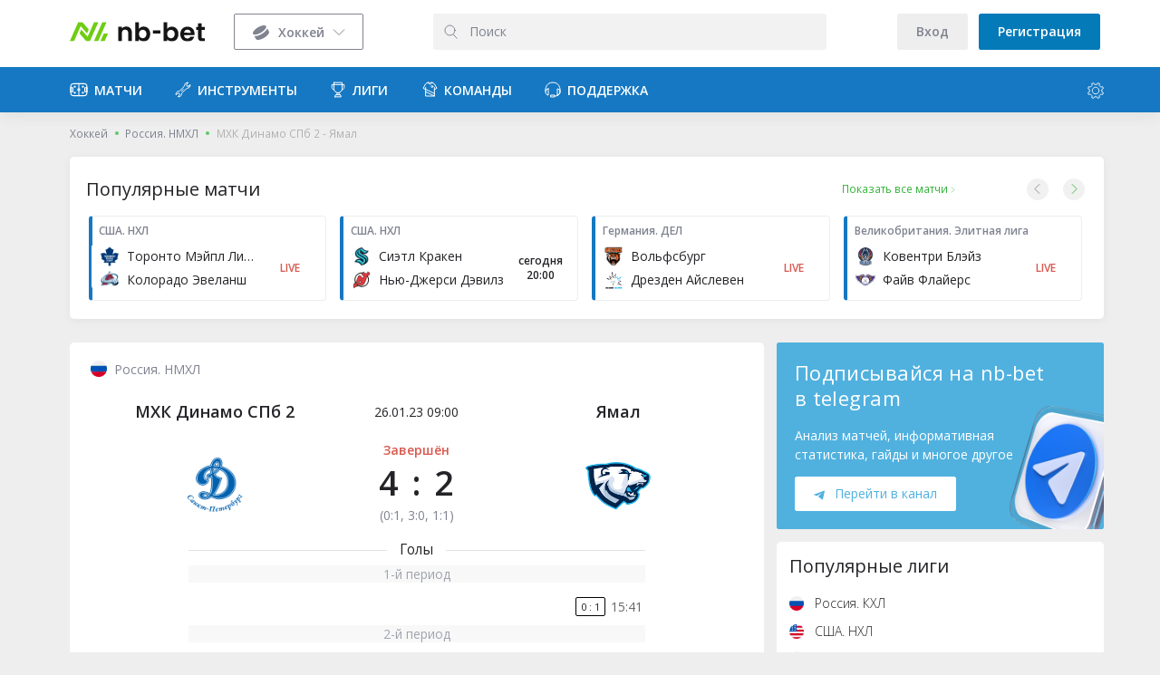

--- FILE ---
content_type: text/html; charset=utf-8
request_url: https://nb-bet.com/hockey/Events/184989-mhk-dinamo-spb-2-yamal-prognoz-na-match
body_size: 51628
content:
<!DOCTYPE html><html lang="ru" data-theme="light"><head><meta charSet="utf-8" data-next-head=""/><meta name="viewport" content="width=device-width,initial-scale=1,maximum-scale=1,user-scalable=no,minimal-ui" data-next-head=""/><meta name="google" content="notranslate" data-next-head=""/><link rel="apple-touch-icon" sizes="180x180" href="/img/apple-touch-icon.png" data-next-head=""/><link rel="icon" type="image/png" sizes="32x32" href="/img/favicon-32x32.png" data-next-head=""/><link rel="icon" type="image/png" sizes="16x16" href="/img/favicon-16x16.png" data-next-head=""/><link rel="mask-icon" href="/safari-pinned-tab.svg" color="#6fcd13" data-next-head=""/><link rel="icon" href="/favicon.ico" data-next-head=""/><meta name="format-detection" content="telephone=no" data-next-head=""/><meta name="apple-mobile-web-app-title" content="nb-bet" data-next-head=""/><meta name="application-name" content="nb-bet" data-next-head=""/><meta name="msapplication-TileColor" content="#6fcd13" data-next-head=""/><meta name="theme-color" content="#FAFAFA" data-next-head=""/><link rel="manifest" href="/manifest.json" crossorigin="use-credentials" data-next-head=""/><link rel="dns-prefetch" href="https://app.nb-bet.com" data-next-head=""/><script type="application/ld+json" data-next-head="">{"@context":"https://schema.org","@type":"Organization","name":"nb-bet.com","url":"https://nb-bet.com","logo":"/_next/static/images/logo-icon-b8ae89f3bf3bca0af699d78e98e7253d.png","sameAs":["https://vk.ru/nbbetcom"]}</script><title data-next-head="">МХК Динамо СПб 2 - Ямал 26.01.2023 - счет, прогноз и результаты онлайн | nb-bet</title><meta name="description" content="МХК Динамо СПб 2 - Ямал 26.01.2023 - счет матча, статистика по играм, аналитика. Инструменты для анализа и прогноза ставок." data-next-head=""/><meta name="keywords" content="анализ матча, статистика хоккея, сводная, игровые факты, серии" data-next-head=""/><link rel="canonical" href="https://nb-bet.com/hockey/Events/184989-mhk-dinamo-spb-2-yamal-prognoz-na-match" data-next-head=""/><script type="application/ld+json" data-next-head="">{"@context":"https://schema.org","@type":"SportsEvent","location":{"@type":"Place","name":"НМХЛ","address":"Россия"},"homeTeam":{"@type":"SportsTeam","logo":"https://nb-bet.com/hockey/images/teams/dinam_spb_mhk.png","name":"МХК Динамо СПб 2"},"awayTeam":{"@type":"SportsTeam","logo":"https://nb-bet.com/hockey/images/teams/yamal.png","name":"Ямал"},"name":"МХК Динамо СПб 2 - Ямал 26.01.2023 - счет, прогноз и результаты онлайн | nb-bet","sport":"Хоккей","startDate":"2023-01-26T09:00:00.000Z","competitor":[{"@type":"SportsTeam","name":"МХК Динамо СПб 2"},{"@type":"SportsTeam","name":"Ямал"}],"description":"МХК Динамо СПб 2 - Ямал 26.01.2023 - счет матча, статистика по играм, аналитика. Инструменты для анализа и прогноза ставок."}</script><script type="application/ld+json" data-next-head="">{"@context":"https://schema.org","@type":"BreadcrumbList","itemListElement":[{"@type":"ListItem","position":1,"name":"Хоккей","item":"https://nb-bet.com/hockey"},{"@type":"ListItem","position":2,"name":"Россия. НМХЛ","item":"https://nb-bet.com/hockey/Tournaments/34-rossiya-nmhl-statistika-turnira"},{"@type":"ListItem","position":3,"name":"МХК Динамо СПб 2 - Ямал","item":""}]}</script><link rel="preload" href="/_next/static/media/e1df014bb05b8510-s.p.woff2" as="font" type="font/woff2" crossorigin="anonymous" data-next-font="size-adjust"/><link rel="preload" href="/_next/static/media/e807dee2426166ad-s.p.woff2" as="font" type="font/woff2" crossorigin="anonymous" data-next-font="size-adjust"/><link rel="preload" href="/_next/static/css/8447bc255f6de07a.css" as="style"/><link rel="stylesheet" href="/_next/static/css/8447bc255f6de07a.css" data-n-g=""/><noscript data-n-css=""></noscript><script defer="" nomodule="" src="/_next/static/chunks/polyfills-42372ed130431b0a.js"></script><script defer="" src="/_next/static/chunks/5575.8f2705e410997cd8.js"></script><script defer="" src="/_next/static/chunks/9130.c5ac0a2740ce90bc.js"></script><script defer="" src="/_next/static/chunks/5071-22daed261d736ff7.js"></script><script defer="" src="/_next/static/chunks/2004.5c81f0c12f8be9e7.js"></script><script defer="" src="/_next/static/chunks/1735.f75dc17f64a887c8.js"></script><script defer="" src="/_next/static/chunks/4505.3e7deb23506c7aef.js"></script><script src="/_next/static/chunks/webpack-354a2e86b5640aab.js" defer=""></script><script src="/_next/static/chunks/framework-43898fb41bfa17ea.js" defer=""></script><script src="/_next/static/chunks/main-3f2a43f8473df6cc.js" defer=""></script><script src="/_next/static/chunks/pages/_app-5b5270b9e14c6b78.js" defer=""></script><script src="/_next/static/chunks/6162-2c11a3dafd29beae.js" defer=""></script><script src="/_next/static/chunks/8980-a1df08db10a3e8f8.js" defer=""></script><script src="/_next/static/chunks/3491-59acb8a67a14d788.js" defer=""></script><script src="/_next/static/chunks/5719-f700f379f64f5dd3.js" defer=""></script><script src="/_next/static/chunks/4706-5490967bc0e04b65.js" defer=""></script><script src="/_next/static/chunks/3740-6bea6e0822f3afb4.js" defer=""></script><script src="/_next/static/chunks/2025-de47631923c66742.js" defer=""></script><script src="/_next/static/chunks/7561-cbacff2fcd18faa9.js" defer=""></script><script src="/_next/static/chunks/3086-77becea9898f360d.js" defer=""></script><script src="/_next/static/chunks/4858-9715fe63eec8f1e5.js" defer=""></script><script src="/_next/static/chunks/5979-51fee368c29375d8.js" defer=""></script><script src="/_next/static/chunks/6553-46742e2b60212e5e.js" defer=""></script><script src="/_next/static/chunks/7391-7485bae59436c49d.js" defer=""></script><script src="/_next/static/chunks/3704-9f061957647bde72.js" defer=""></script><script src="/_next/static/chunks/4181-8cd248d8cacd7adf.js" defer=""></script><script src="/_next/static/chunks/3441-287d41b1269fe27d.js" defer=""></script><script src="/_next/static/chunks/200-d765b003dc254684.js" defer=""></script><script src="/_next/static/chunks/5176-b2eb94a24f4b4fc6.js" defer=""></script><script src="/_next/static/chunks/7700-6e84062202305b2e.js" defer=""></script><script src="/_next/static/chunks/8167-504e6766544bc507.js" defer=""></script><script src="/_next/static/chunks/pages/hockey/Events/%5BmatchUrl%5D-e8d4a71b2d53c960.js" defer=""></script><script src="/_next/static/df917527462feea4f5428cf39b385c341e97b99a/_buildManifest.js" defer=""></script><script src="/_next/static/df917527462feea4f5428cf39b385c341e97b99a/_ssgManifest.js" defer=""></script><meta name="sentry-trace" content="d870f4ead02e206892a9453518d2f8b4-9129f3073c65a99e-0"/><meta name="baggage" content="sentry-environment=production,sentry-public_key=4fc2220731f0416480a8f23419067a2e,sentry-trace_id=d870f4ead02e206892a9453518d2f8b4,sentry-sampled=false,sentry-sample_rand=0.6122684584813141,sentry-sample_rate=0"/><style id="__jsx-3473328017">*{font-family:'Open Sans', 'Open Sans Fallback'!important}</style><style data-styled="eNqXxe bVFMTz lkEPcK fzBqDo gusqXz dlOAnq kjjSpB fPJomT cHhYQs ezscub fmnNUy hRMnkK ctLpqp grTjCi gBDieV bPyDCc bOrNxb qTKPr fJkUrp kzjXbg hVBwBG jYnDxf WWMDS eYVqOx gJKSHZ jZBtOk ePqbYj hWqxoZ bTCkhC eIBXMp ctEZWc gUrfQd jmukwg jSRuyB hSKjuC qvcWL eASQXo gSZSaj gemwPB fiyNhk kvToyF bXjxZa gYedty iUjZRs bxmyTv GbNTl jEvHQe chSrDp qBDBh bxdiHS dtcyUl idkJlB clGbgH jvFiAF jLSLcz euoesY bxfsRW hFhowS iuvQxI lfMsTe iBbhwZ hAGwgB hQONSo fABdAh kaJbWP Osjhz hGJozq kUrQbP vDhmS hKEABQ gCEUHY iumBWI kXVwSb FikrT kfdYir chZOiT cWJPdx bgEPNJ cyrxB hXQdxh dKtzGd EYpYQ kVOEvw cfsxDB fVJoni dLZuqf iJPMVg eyIiAH ljFBrI eaVPGu fywcIu cigjTL cisQnJ cMhwBS lfoovc kiQWgO efBhBS lfBbll fJHQEH kKeVzM gzhLHX kXmJoa fHOjpq fDinmZ fxNSIp eBhHGw tMiLl chrpIe hDlgwx bJuxHz jbpAeK" data-styled-version="4.4.1">
/* sc-component-id: sc-11aaa4cf-0 */
.kXmJoa{position:absolute;right:0;bottom:0;height:66%;} @media screen and (min-width:990px) and (max-width:1200px){.kXmJoa{height:60%;}} @media screen and (width:991px){.kXmJoa{height:52%;}} @media screen and (max-width:990px){.kXmJoa{height:100%;}} @media screen and (max-width:480px){.kXmJoa{height:80%;}} @media screen and (max-width:390px){.kXmJoa{height:70%;}}
/* sc-component-id: sc-11aaa4cf-1 */
.fJHQEH{width:calc(100% - 2em);font-size:1.57em;margin-bottom:0.7em;line-height:1.3em;-webkit-letter-spacing:0.02em;-moz-letter-spacing:0.02em;-ms-letter-spacing:0.02em;letter-spacing:0.02em;} @media screen and (max-width:991px){.fJHQEH{margin-bottom:0.5em;}} @media screen and (max-width:450px){.fJHQEH{width:calc(100% - 4em);}}
/* sc-component-id: sc-11aaa4cf-2 */
.kKeVzM{width:calc(100% - 5em);margin-bottom:1em;line-height:1.5em;font-size:1em;} @media screen and (max-width:990px){.kKeVzM{width:-webkit-fit-content;width:-moz-fit-content;width:fit-content;margin-bottom:0;}} @media screen and (max-width:730px){.kKeVzM{width:calc(100% - 10em);margin-bottom:0;}} @media screen and (max-width:700px){.kKeVzM{margin-bottom:1em;}}
/* sc-component-id: sc-11aaa4cf-3 */
.gzhLHX{display:inline-block;padding:0.7em 1.5em !important;border-radius:0.2em;color:var(--tg-0);background:var(--default-0) !important;height:-webkit-fit-content;height:-moz-fit-content;height:fit-content;} .gzhLHX:hover{background:var(--secondary-1000) !important;color:var(--tg-0);} .gzhLHX svg{margin-right:0.8em;vertical-align:middle;} @media screen and (max-width:991px){.gzhLHX{padding:0.5em 0.86em !important;}} @media screen and (max-width:990px){.gzhLHX{margin-left:2em;}} @media screen and (max-width:730px){.gzhLHX{margin-left:0;}}
/* sc-component-id: sc-11aaa4cf-4 */
.lfBbll{position:relative;margin-bottom:1em;border-radius:0.2em;padding:1.44em;color:var(--text-light);background:var(--tg-0);} @media screen and (max-width:1200px){.lfBbll{padding:1.44em 1em;font-size:0.92em;}} @media screen and (width:991px){.lfBbll{font-size:0.8em;}} @media screen and (min-width:700px) and (max-width:990px){.lfBbll{display:-webkit-box;display:-webkit-flex;display:-ms-flexbox;display:flex;-webkit-align-items:center;-webkit-box-align:center;-ms-flex-align:center;align-items:center;}}
/* sc-component-id: sc-3e7e75f-0 */
.fJkUrp{background-color:var(--bg-frame);border-radius:5px;padding:1em;} @media screen and (max-width:600px){.fJkUrp{border-radius:0 !important;}}
/* sc-component-id: sc-61e724c2-0 */
.fDinmZ{display:block;color:var(--text-primary);font-weight:300;padding:0.364em 1em;margin:0 -1em;-webkit-transition:background-color 200ms ease-in-out 0s,border-color 200ms ease-in-out 0s;transition:background-color 200ms ease-in-out 0s,border-color 200ms ease-in-out 0s;} .fDinmZ:hover{background-color:var(--bg-brigth);} .fDinmZ *{display:inline-block;vertical-align:middle;} .fDinmZ span{line-height:1.362em;} .fDinmZ img{width:1.142em;height:1.142em;min-width:1em;margin-right:0.857em;}
/* sc-component-id: sc-61e724c2-1 */
.fHOjpq{font-size:1.428em;margin-bottom:0.6em;}
/* sc-component-id: sc-8c1275d2-0 */
.kaJbWP{color:var(--text-primary);padding:0.7em 0;border-bottom:1px solid var(--line-default);} .kaJbWP:last-child{border-bottom-width:0;} .kaJbWP strong{font-size:1.07em;}
/* sc-component-id: sc-5ac74179-0 */
.lfMsTe{display:-webkit-box;display:-webkit-flex;display:-ms-flexbox;display:flex;margin:0 0 0.5em;min-height:2.85714286em;border-bottom:1px solid var(--line-bright);} .lfMsTe.big{font-size:1.05em;} .lfMsTe > div{cursor:pointer;border-radius:0;-webkit-align-self:flex-end;-ms-flex-item-align:end;align-self:flex-end;margin:0 0 -1px;padding:0.571428571em 1.14285714em;-webkit-transition:color 0.1s ease;transition:color 0.1s ease;-webkit-align-items:center;-webkit-box-align:center;-ms-flex-align:center;align-items:center;-webkit-flex-shrink:0;-ms-flex-negative:0;flex-shrink:0;border-bottom:1px solid var(--line-bright);display:-webkit-box;display:-webkit-flex;display:-ms-flexbox;display:flex;} .lfMsTe > div.active{border-color:var(--warning-0);color:var(--text-primary);font-weight:600;} .lfMsTe > div.active path{fill:var(--text-light) !important;} .lfMsTe svg{margin-right:0.4em;} .lfMsTe > div:hover path{fill:#057ab8;}.iBbhwZ{display:-webkit-box;display:-webkit-flex;display:-ms-flexbox;display:flex;margin:0 0 0.5em;min-height:2.85714286em;border-bottom:1px solid var(--bg-neutral);} .iBbhwZ.big{font-size:1.05em;} .iBbhwZ > div{cursor:pointer;border-radius:0;-webkit-align-self:flex-end;-ms-flex-item-align:end;align-self:flex-end;margin:0 0 -1px;padding:0.571428571em 1.14285714em;-webkit-transition:color 0.1s ease;transition:color 0.1s ease;-webkit-align-items:center;-webkit-box-align:center;-ms-flex-align:center;align-items:center;-webkit-flex-shrink:0;-ms-flex-negative:0;flex-shrink:0;border-bottom:1px solid var(--bg-neutral);display:-webkit-box;display:-webkit-flex;display:-ms-flexbox;display:flex;} .iBbhwZ > div.active{border-color:var(--secondary-0);color:var(--text-secondary);font-weight:600;} .iBbhwZ > div.active path{fill:var(--text-light) !important;} .iBbhwZ svg{margin-right:0.4em;} .iBbhwZ > div:hover path{fill:#057ab8;}
/* sc-component-id: sc-5ac74179-1 */
.hAGwgB.gray,.hAGwgB.blue{margin-top:1em;}
/* sc-component-id: sc-5ac74179-2 */
.hFhowS{overflow:auto;margin:0 0 0.5em;} @media only screen and (max-width:991px){.hFhowS{margin-left:-1em;margin-right:-1em;}.hFhowS::-webkit-scrollbar{display:none;}} .hFhowS.gray,.hFhowS.blue{text-align:center;font-size:1em;} .hFhowS.gray > .sc-5ac74179-0,.hFhowS.blue > .sc-5ac74179-0{display:-webkit-inline-box;display:-webkit-inline-flex;display:-ms-inline-flexbox;display:inline-flex;} .hFhowS.gray > .sc-5ac74179-0,.hFhowS.blue > .sc-5ac74179-0,.hFhowS.gray > .sc-5ac74179-0 > div,.hFhowS.blue > .sc-5ac74179-0 > div{border:0;padding:0.285em 0.857em;} .hFhowS.gray > .sc-5ac74179-0 > div,.hFhowS.blue > .sc-5ac74179-0 > div{display:block;max-width:10em;text-overflow:ellipsis;white-space:nowrap;overflow:hidden;background:var(--line-bright);color:var(--text-primary);border-radius:1.357em;margin-left:1.142em;} .hFhowS.gray > .sc-5ac74179-0 > div.active,.hFhowS.blue > .sc-5ac74179-0 > div.active{background:var(--warning-0);color:undefined;} .hFhowS.gray > .sc-5ac74179-0 > div:first-child,.hFhowS.blue > .sc-5ac74179-0 > div:first-child{margin-left:0;} @media (hover:hover){.hFhowS.gray > .sc-5ac74179-0 > div:hover:not(.active),.hFhowS.blue > .sc-5ac74179-0 > div:hover:not(.active){color:var(--secondary-0);}} .hFhowS.no-max-width .sc-5ac74179-0 > div{max-width:none;}.iuvQxI{overflow:auto;margin:0 0 0.5em;} @media only screen and (max-width:991px){.iuvQxI{margin-left:-1em;margin-right:-1em;}.iuvQxI::-webkit-scrollbar{display:none;}} .iuvQxI.gray,.iuvQxI.blue{text-align:center;font-size:1em;} .iuvQxI.gray > .sc-5ac74179-0,.iuvQxI.blue > .sc-5ac74179-0{display:-webkit-inline-box;display:-webkit-inline-flex;display:-ms-inline-flexbox;display:inline-flex;} .iuvQxI.gray > .sc-5ac74179-0,.iuvQxI.blue > .sc-5ac74179-0,.iuvQxI.gray > .sc-5ac74179-0 > div,.iuvQxI.blue > .sc-5ac74179-0 > div{border:0;padding:0.285em 0.857em;} .iuvQxI.gray > .sc-5ac74179-0 > div,.iuvQxI.blue > .sc-5ac74179-0 > div{display:block;max-width:10em;text-overflow:ellipsis;white-space:nowrap;overflow:hidden;background:var(--bg-neutral);color:var(--text-secondary);border-radius:1.357em;margin-left:1.142em;} .iuvQxI.gray > .sc-5ac74179-0 > div.active,.iuvQxI.blue > .sc-5ac74179-0 > div.active{background:var(--secondary-0);color:var(--text-light);} .iuvQxI.gray > .sc-5ac74179-0 > div:first-child,.iuvQxI.blue > .sc-5ac74179-0 > div:first-child{margin-left:0;} @media (hover:hover){.iuvQxI.gray > .sc-5ac74179-0 > div:hover:not(.active),.iuvQxI.blue > .sc-5ac74179-0 > div:hover:not(.active){color:var(--secondary-0);}} .iuvQxI.no-max-width .sc-5ac74179-0 > div{max-width:none;}
/* sc-component-id: sc-28016cf4-0 */
.fxNSIp{padding:1rem 0 1rem 1rem !important;} @media screen and (max-width:990px){.fxNSIp{padding-left:0 !important;}} .fxNSIp h1,.fxNSIp h2{font-size:1.2em;} .fxNSIp ul,.fxNSIp ol{margin-top:0;}
/* sc-component-id: sc-adcc650e-0 */
.bOrNxb{width:100%;font-size:0.857em;margin-top:1.15em;margin-bottom:0;padding-bottom:0.17em;} @media screen and (max-width:991px){.bOrNxb{font-size:0.785em;padding-top:1.15em;}}
/* sc-component-id: sc-adcc650e-1 */
.qTKPr{margin:0;padding:0;display:-webkit-box;display:-webkit-flex;display:-ms-flexbox;display:flex;-webkit-flex-wrap:wrap;-ms-flex-wrap:wrap;flex-wrap:wrap;} .qTKPr li{position:relative;display:inline-block;padding-right:1.666em;} @media screen and (max-width:991px){.qTKPr li{padding-right:1em;}} .qTKPr li::after{position:absolute;content:'';display:inline-block;background-color:var(--success-300);width:4px;height:4px;border-radius:50%;top:35%;right:0.666em;} @media screen and (max-width:991px){.qTKPr li::after{top:40%;right:0.363em;width:3px;height:3px;}} .qTKPr li:last-child::after{display:none;} .qTKPr a{color:var(--text-secondary);} .qTKPr a:hover{-webkit-text-decoration:underline;text-decoration:underline;color:var(--text-secondary);} .qTKPr span{color:var(--text-neutral);}
/* sc-component-id: sc-a24d9cf7-1 */
.ezscub{display:none;font-size:0.9091em;position:absolute;text-align:left;width:calc(100% + 1em);top:-0.5em;left:-0.5em;background:var(--bg-frame);box-shadow:0 0.428rem 1.142rem rgba(0,0,0,0.2),0 0 0.285rem rgba(0,0,0,0.05);border-radius:0.214rem;z-index:201;padding:4.5em 0.5em 0.5em;} .ezscub.active{display:block;}
/* sc-component-id: sc-a24d9cf7-3 */
.cHhYQs{display:inline-block;vertical-align:bottom;width:calc(100% - 312px - 240px);text-align:center;} .cHhYQs > div{position:relative;display:inline-block;width:100%;max-width:500px;} .cHhYQs > div > svg{position:absolute;height:2.857em;z-index:203;min-width:1em;} .cHhYQs > div > input{z-index:202;position:relative;background-color:var(--input-primary);color:var(--text-secondary4);-webkit-appearance:none;-moz-appearance:none;appearance:none;outline:none;background-clip:padding-box;line-height:1.5;height:2.357142857142857em;box-sizing:border-box;border:0;border-radius:3px;padding-left:2.8em;width:100%;} .cHhYQs > div > input::-webkit-input-placeholder{color:var(--text-secondary);} .cHhYQs > div > input::-moz-placeholder{color:var(--text-secondary);} .cHhYQs > div > input:-ms-input-placeholder{color:var(--text-secondary);} .cHhYQs > div > input::placeholder{color:var(--text-secondary);} .cHhYQs > div > input:focus::-webkit-input-placeholder{color:transparent;} .cHhYQs > div > input:focus::-moz-placeholder{color:transparent;} .cHhYQs > div > input:focus:-ms-input-placeholder{color:transparent;} .cHhYQs > div > input:focus::placeholder{color:transparent;}
/* sc-component-id: sc-e1407414-2 */
.fVJoni{display:inline-block;position:relative;cursor:pointer;} .fVJoni.ready > .sc-e1407414-1,.fVJoni.ready > .sc-e1407414-0{-webkit-transition:all 0.15s ease-in-out;transition:all 0.15s ease-in-out;opacity:1;} .fVJoni.ready.active > .sc-e1407414-1,.fVJoni.ready.active > .sc-e1407414-0{opacity:1;-webkit-transform:translate3d(0,0,0);-ms-transform:translate3d(0,0,0);transform:translate3d(0,0,0);visibility:visible;} .fVJoni:before{opacity:0;visibility:hidden;display:block;content:'';width:0.71428571em;height:0.71428571em;-webkit-transform:rotate(45deg);-ms-transform:rotate(45deg);transform:rotate(45deg);z-index:4;position:absolute;background:var(--secondary-600);-webkit-transition:opacity 0.15s ease-in-out;transition:opacity 0.15s ease-in-out;} .fVJoni.active:before{opacity:1;visibility:hidden;} .fVJoni.left > .sc-e1407414-1{right:calc(100% + 1em);} .fVJoni.left:before{right:calc(100% + 0.6em);top:30%;} .fVJoni.right > .sc-e1407414-1{left:calc(100% + 1em);} .fVJoni.right:before{left:calc(100% + 0.6em);top:30%;} .fVJoni.purple > .sc-e1407414-1{background-color:var(--secondary-100);} .fVJoni.purple:before{background-color:var(--secondary-100);} .fVJoni.bottom > .sc-e1407414-1{top:140%;right:0%;} .fVJoni.bottom:before{top:125%;left:45%;}
/* sc-component-id: sc-df2e1a90-1 */
.eASQXo{font-size:1.1em;}
/* sc-component-id: sc-df2e1a90-2 */
.gSZSaj{display:-webkit-box;display:-webkit-flex;display:-ms-flexbox;display:flex;-webkit-box-pack:justify;-webkit-justify-content:space-between;-ms-flex-pack:justify;justify-content:space-between;margin-left:0.714em;font-size:1rem;} .gSZSaj > button img{margin-top:0.5em;margin-right:0.8em;} @media screen and (max-width:450px){.gSZSaj > button img{width:1.142rem;height:1.142rem;margin-right:0;}} @media screen and (max-width:991px){.gSZSaj{margin-left:0;}} @media screen and (max-width:450px){.gSZSaj > div:nth-child(1){max-width:80%;}} .gSZSaj div:nth-child(3) div{font-size:1rem;} .gSZSaj button{font-size:0.95em;padding:0;}
/* sc-component-id: sc-df2e1a90-3 */
.gemwPB{white-space:nowrap;text-align:center;margin-top:0.2em;} @media screen and (max-width:991px){.gemwPB{font-weight:300;text-align:left;}} .gemwPB *{display:inline-block;vertical-align:middle;} .gemwPB picture{line-height:1em;} .gemwPB img{height:1.285em;width:1.285em;margin-right:0.571rem;} @media screen and (max-width:500px){.gemwPB img{height:1.2em;width:1.2em;margin-right:0.286rem;}} @media screen and (max-width:430px){.gemwPB span{width:calc(100% - 1em);text-overflow:ellipsis;overflow:hidden;}} @media screen and (max-width:600px){.gemwPB span{font-size:0.857rem;}} .gemwPB div,.gemwPB a{width:100%;color:var(--text-secondary);} .gemwPB a:hover span{-webkit-text-decoration:underline;text-decoration:underline;}
/* sc-component-id: sc-df2e1a90-4 */
.bxmyTv{text-align:center;font-weight:400;font-size:1rem;} @media screen and (max-width:500px){.bxmyTv{font-size:0.785rem;margin-top:0.5rem;}}
/* sc-component-id: sc-df2e1a90-5 */
.fiyNhk{display:-webkit-box;display:-webkit-flex;display:-ms-flexbox;display:flex;margin:2rem 0 0;padding:0 5.7rem;} .fiyNhk.wide{padding:0;} .fiyNhk.medium{padding:0 2.7rem;} @media screen and (max-width:500px){.fiyNhk.medium{padding:0;}} @media screen and (max-width:600px){.fiyNhk{padding:0 0;margin-top:0.8rem;}} @media screen and (min-width:500px){.fiyNhk{font-size:1.1em;}}
/* sc-component-id: sc-df2e1a90-6 */
.kvToyF{display:-webkit-box;display:-webkit-flex;display:-ms-flexbox;display:flex;-webkit-flex-direction:column;-ms-flex-direction:column;flex-direction:column;text-align:center;width:38%;}
/* sc-component-id: sc-df2e1a90-8 */
.bXjxZa{-webkit-box-flex:1;-webkit-flex-grow:1;-ms-flex-positive:1;flex-grow:1;font-size:1.285rem;font-weight:600;margin-bottom:1.3em;} .bXjxZa a:hover{-webkit-text-decoration:underline;text-decoration:underline;} @media screen and (max-width:500px){.bXjxZa{font-size:1.142rem;margin-bottom:0.8em;}} @media screen and (max-width:450px){.bXjxZa{text-overflow:ellipsis;overflow:hidden;}}
/* sc-component-id: sc-df2e1a90-9 */
.iUjZRs{display:-webkit-box;display:-webkit-flex;display:-ms-flexbox;display:flex;-webkit-flex-direction:column;-ms-flex-direction:column;flex-direction:column;-webkit-box-pack:start;-webkit-justify-content:flex-start;-ms-flex-pack:start;justify-content:flex-start;text-align:center;width:40%;font-weight:600;font-size:1.1em;} @media screen and (max-width:400px){.iUjZRs{width:30%;-webkit-box-pack:start;-webkit-justify-content:flex-start;-ms-flex-pack:start;justify-content:flex-start;}}
/* sc-component-id: sc-df2e1a90-11 */
.jEvHQe{font-size:2.714rem;line-height:3.42rem;display:-webkit-box;display:-webkit-flex;display:-ms-flexbox;display:flex;-webkit-box-pack:center;-webkit-justify-content:center;-ms-flex-pack:center;justify-content:center;margin-top:0;} @media screen and (max-width:500px){.jEvHQe{line-height:2.8rem;font-size:2rem;-webkit-align-items:center;-webkit-box-align:center;-ms-flex-align:center;align-items:center;margin-top:0.5em;-webkit-flex-basis:0;-ms-flex-preferred-size:0;flex-basis:0;-webkit-box-flex:0.9;-webkit-flex-grow:0.9;-ms-flex-positive:0.9;flex-grow:0.9;}} .jEvHQe > div:first-child{margin-right:0.4em;} @media screen and (max-width:500px){.jEvHQe > div:first-child{margin-right:0.5em;}} .jEvHQe > div:last-child{margin-left:0.4em;} @media screen and (max-width:500px){.jEvHQe > div:last-child{margin-left:0.5em;}}
/* sc-component-id: sc-df2e1a90-12 */
.chSrDp{display:-webkit-box;display:-webkit-flex;display:-ms-flexbox;display:flex;-webkit-box-pack:center;-webkit-justify-content:center;-ms-flex-pack:center;justify-content:center;-webkit-align-items:center;-webkit-box-align:center;-ms-flex-align:center;align-items:center;font-size:1rem;color:var(--text-secondary);font-weight:500;margin-top:0.2em;} @media screen and (max-width:450px){.chSrDp{margin-top:0.285rem;}} .chSrDp div:not(:first-child){display:inline-block;} .chSrDp div:nth-child(2){margin-right:0.857rem;}
/* sc-component-id: sc-df2e1a90-13 */
.qBDBh{display:-webkit-box;display:-webkit-flex;display:-ms-flexbox;display:flex;-webkit-box-pack:center;-webkit-justify-content:center;-ms-flex-pack:center;justify-content:center;font-size:1rem;margin-top:0.3em;color:var(--text-secondary);} @media screen and (max-width:500px){.qBDBh{margin-top:0.571rem;}} .qBDBh > div:first-child{margin-right:0;margin-left:0;position:relative;} .qBDBh > div:first-child::after{content:'|';position:absolute;display:none;color:#eeeeee;left:3.642rem;} .qBDBh > div{display:inline-block;}
/* sc-component-id: sc-df2e1a90-14 */
.GbNTl{color:rgb(216,89,79);font-size:1rem;margin-top:1.65rem;margin-bottom:0.215em;} @media screen and (max-width:700px){.GbNTl{font-size:0.857rem;margin-top:0;-webkit-box-flex:0;-webkit-flex-grow:0;-ms-flex-positive:0;flex-grow:0;}}
/* sc-component-id: sc-df2e1a90-15 */
.gYedty img{width:5.714rem;height:5.714rem;} @media screen and (max-width:500px){.gYedty img{width:4.071rem;height:4.071rem;}}
/* sc-component-id: sc-b56d42f3-0 */
.dtcyUl{font-size:1.1em;margin:1.5em 0 0.5em;display:-webkit-box;display:-webkit-flex;display:-ms-flexbox;display:flex;-webkit-box-pack:center;-webkit-justify-content:center;-ms-flex-pack:center;justify-content:center;} .dtcyUl::before,.dtcyUl::after{content:'';position:relative;-webkit-box-flex:1;-ms-flex-positive:1;-webkit-box-flex:1;-webkit-flex-grow:1;-ms-flex-positive:1;flex-grow:1;height:1px;top:10px;background-color:var(--line-bright);} .dtcyUl::before{margin-right:0.9em;} .dtcyUl::after{margin-left:0.9em;}
/* sc-component-id: sc-cbf7a40f-0 */
@media screen and (max-width:450px){.cWJPdx button{width:100%;}} .cWJPdx.full-width{display:block;} .cWJPdx.full-width button{width:100%;}
/* sc-component-id: sc-a9a315b6-0 */
.hVBwBG{display:-webkit-box;display:-webkit-flex;display:-ms-flexbox;display:flex;-webkit-box-pack:justify;-webkit-justify-content:space-between;-ms-flex-pack:justify;justify-content:space-between;min-height:3.071rem;padding-right:0.5em;padding-left:0.3em;} @media screen and (max-width:991px){.hVBwBG{min-height:2.857rem;padding-left:1rem;}} .hVBwBG > h2,.hVBwBG h3{display:inline;margin-top:auto !important;margin-bottom:auto !important;} .hVBwBG > h3{font-size:1.428rem;} .hVBwBG > div{margin-top:auto;margin-bottom:auto;-webkit-user-select:none;-moz-user-select:none;-ms-user-select:none;user-select:none;display:-webkit-box;display:-webkit-flex;display:-ms-flexbox;display:flex;} @media screen and (max-width:991px){.hVBwBG > div{padding-top:0.5em;}} .hVBwBG > div p{cursor:pointer;margin-top:auto;margin-bottom:auto;font-size:0.857rem;line-height:1.714rem;margin-right:4.5rem;color:var(--accent-primary);-webkit-transition:color 0.1s ease;transition:color 0.1s ease;} .hVBwBG > div p > svg{margin-top:0.66rem;margin-left:0.214rem;} .hVBwBG > div p > svg > path{-webkit-transition:stroke 0.1s ease;transition:stroke 0.1s ease;} .hVBwBG > div p:hover{color:var(--success-500);} .hVBwBG > div p:hover > svg > path{stroke:var(--success-500);} .hVBwBG > div > .arrow{cursor:pointer;-webkit-user-select:none;-moz-user-select:none;-ms-user-select:none;user-select:none;display:-webkit-box;display:-webkit-flex;display:-ms-flexbox;display:flex;-webkit-box-pack:center;-webkit-justify-content:center;-ms-flex-pack:center;justify-content:center;-webkit-align-items:center;-webkit-box-align:center;-ms-flex-align:center;align-items:center;margin-left:1.142em;-webkit-transition:background-color 0.1s ease;transition:background-color 0.1s ease;background-color:var(--secondary-700);} .hVBwBG > div > .arrow > svg > path{-webkit-transition:stroke 0.1s ease;transition:stroke 0.1s ease;} .hVBwBG > div > .arrow:hover{background-color:var(--accent-primary);} .hVBwBG > div > .arrow:hover > svg > path{stroke:var(--text-light);} .hVBwBG > div > .arrow-right > svg{margin-left:0.071rem;} .hVBwBG > div > .arrow-left > svg{-webkit-transform:rotate(0.5turn);-ms-transform:rotate(0.5turn);transform:rotate(0.5turn);} .hVBwBG > div > .arrow-light > svg > path{stroke:var(--text-secondary);}
/* sc-component-id: sc-a9a315b6-1 */
.WWMDS{margin-top:0.7em !important;}
/* sc-component-id: sc-a9a315b6-3 */
.kzjXbg{display:-webkit-box;display:-webkit-flex;display:-ms-flexbox;display:flex;-webkit-flex-direction:column;-ms-flex-direction:column;flex-direction:column;height:10.785rem;overflow:hidden;} @media screen and (max-width:991px){.kzjXbg{height:12.714rem;}}
/* sc-component-id: sc-a9a315b6-4 */
.gJKSHZ{height:100%;padding-right:0.5rem;padding-left:0.5rem;} @media screen and (max-width:991px){.gJKSHZ{padding-right:1rem;padding-left:1rem;}}
/* sc-component-id: sc-a9a315b6-5 */
.jZBtOk{overflow:hidden;-webkit-scrollbar-width:none;-moz-scrollbar-width:none;-ms-scrollbar-width:none;scrollbar-width:none;display:-webkit-box;display:-webkit-flex;display:-ms-flexbox;display:flex;position:relative;padding:0.6em 0 0.5em 0;margin-left:-0.5em;margin-right:-0.3em;} .jZBtOk::-webkit-scrollbar{display:none;} .jZBtOk.mobile{padding-top:0.7em;overflow-x:auto;margin-left:-1.75em;margin-right:-1.75em;} .jZBtOk > div:last-child{border:1px solid var(--border);} .jZBtOk.desktopSmall::-webkit-scrollbar{display:block;}
/* sc-component-id: sc-a9a315b6-6 */
.jYnDxf h2{margin-top:0em;margin-bottom:1em;} @media screen and (min-width:991px){.jYnDxf h2{margin-bottom:0.3em;}} .jYnDxf > div{height:1.5em;top:0.65em;} .jYnDxf > div > :nth-child(2){right:-2em !important;}
/* sc-component-id: sc-a9a315b6-7 */
.eYVqOx{width:1.714rem;height:1.714rem;background-color:var(--bg-frame);border-radius:0.857rem;}
/* sc-component-id: sc-aa486f6a-1 */
.ePqbYj{cursor:pointer;-webkit-align-self:flex-end;-ms-flex-item-align:end;align-self:flex-end;-webkit-transition:color 0.1s ease;transition:color 0.1s ease;-webkit-align-items:center;-webkit-box-align:center;-ms-flex-align:center;align-items:center;-webkit-flex-shrink:0;-ms-flex-negative:0;flex-shrink:0;border:1px solid var(--line-default);margin-right:1.35%;height:6.714rem;width:23.68%;border-radius:0.285rem;border-left-color:var(--secondary-500);border-left-width:0.285rem;-webkit-transition:box-shadow 200ms ease-in-out 0s;transition:box-shadow 200ms ease-in-out 0s;} .ePqbYj:first-child{margin-left:0.5em;} .ePqbYj:hover{box-shadow:0 0.142rem 0.571rem var(--main-shadow);}
/* sc-component-id: sc-aa486f6a-2 */
.hWqxoZ{color:var(--text-secondary);height:2.285rem;padding:0.571em 0.571em;} @media screen and (max-width:991px){.hWqxoZ{height:2.142rem;}} .hWqxoZ > div{width:14rem;vertical-align:middle;font-weight:600;font-size:0.857em;line-height:1.2rem;text-overflow:ellipsis;overflow:hidden;white-space:nowrap;}
/* sc-component-id: sc-aa486f6a-3 */
.bTCkhC{display:-webkit-box;display:-webkit-flex;display:-ms-flexbox;display:flex;-webkit-box-pack:justify;-webkit-justify-content:space-between;-ms-flex-pack:justify;justify-content:space-between;background-color:var(--bg-frame);font-weight:300;line-height:1.714rem;border-bottom-left-radius:0.428rem;border-bottom-right-radius:0.428rem;}
/* sc-component-id: sc-aa486f6a-4 */
.qvcWL{display:-webkit-box;display:-webkit-flex;display:-ms-flexbox;display:flex;-webkit-flex-direction:column;-ms-flex-direction:column;flex-direction:column;-webkit-align-items:center;-webkit-box-align:center;-ms-flex-align:center;align-items:center;-webkit-box-pack:center;-webkit-justify-content:center;-ms-flex-pack:center;justify-content:center;background-color:var(--bg-frame);font-weight:300;height:100%;padding:0.85em 0.5em;border-radius:0.428rem;} @media screen and (max-width:991px){.qvcWL{padding:0.55em 0.5em;}.qvcWL > span{padding-top:1em;padding-bottom:0.6em;}} .qvcWL > span{vertical-align:middle;text-align:center;font-size:1em;padding-top:0;padding-bottom:0.5em;} .qvcWL > div{min-height:auto !important;width:-webkit-fit-content !important;width:-moz-fit-content !important;width:fit-content !important;border-radius:0 !important;margin-right:0 !important;padding-top:0.357rem !important;padding-bottom:0.357rem !important;}
/* sc-component-id: sc-aa486f6a-5 */
.hSKjuC{border:none !important;} .hSKjuC > div{margin-left:0 !important;} @media screen and (max-width:991px){.hSKjuC > div{width:100%;margin-right:14rem !important;}} @media screen and (min-width:991px){.hSKjuC > div{min-width:100%;}} @media screen and (min-width:991px){.hSKjuC{min-width:25.2%;padding-right:14.5px;}} @media screen and (min-width:1200px){.hSKjuC{min-width:24.9%;}} @media screen and (max-width:991px){.hSKjuC{margin-left:0.642rem;width:80%;max-width:20.756rem;padding-right:1.9rem;}} .hSKjuC .button{min-width:9.73em;padding:0.7em 1em 0.7em !important;border-radius:0.2em !important;}
/* sc-component-id: sc-aa486f6a-6 */
.ctEZWc{display:-webkit-box;display:-webkit-flex;display:-ms-flexbox;display:flex;} .ctEZWc img{display:inline-block;vertical-align:middle;max-height:1.714em;margin-right:0.5em;width:1.714em;} .ctEZWc:first-child{margin-bottom:0.142rem;}
/* sc-component-id: sc-aa486f6a-7 */
.eIBXMp{display:inline-block;width:calc(100% - 6em);vertical-align:middle;margin-left:0.571rem;}
/* sc-component-id: sc-aa486f6a-8 */
.gUrfQd{display:inline-block;vertical-align:middle;white-space:nowrap;overflow:hidden !important;text-overflow:ellipsis;font-weight:400;width:calc(100% - 1.5em);}
/* sc-component-id: sc-aa486f6a-9 */
.jmukwg{display:inline-block;vertical-align:middle;text-align:center;font-weight:600;font-size:0.857em;line-height:1.19rem;margin-right:1.142rem;margin-top:auto;margin-bottom:auto;}
/* sc-component-id: sc-aa486f6a-10 */
.jSRuyB{color:var(--warning-0);padding:1em 1em;font-weight:600;font-size:0.857rem;margin-left:0.285rem;}
/* sc-component-id: sc-74a04837-0 */
.fABdAh{font-size:1.285em;margin:1.5em 0 0.8em;font-weight:600;display:-webkit-box;display:-webkit-flex;display:-ms-flexbox;display:flex;-webkit-box-pack:center;-webkit-justify-content:center;-ms-flex-pack:center;justify-content:center;} .fABdAh::before,.fABdAh::after{content:'';position:relative;-webkit-box-flex:1;-ms-flex-positive:1;-webkit-box-flex:1;-webkit-flex-grow:1;-ms-flex-positive:1;flex-grow:1;height:1px;top:11px;background-color:var(--line-bright);} .fABdAh::before{margin-right:1.214em;} .fABdAh::after{margin-left:1.214em;}
/* sc-component-id: sc-b8702d0d-0 */
.hQONSo{padding:0.75em 1.15em;border-radius:0.15em;background-color:var(--info-300);color:var(--text-secondary);}
/* sc-component-id: sc-4db9ceb5-0 */
.idkJlB{text-align:center;background-color:var(--bg-brigth);color:#a0a3ad;margin-bottom:1.1em;}
/* sc-component-id: sc-a6bb5ca-1 */
.cyrxB{cursor:default;border-bottom:1px solid var(--line-default);} .cyrxB:hover{background:rgba(222,222,223,0.2);} .cyrxB.title-narrow > div:nth-child(1){width:calc(100% - 12em);} .cyrxB > div{display:inline-block;vertical-align:middle;width:5.5em;text-align:center;} .cyrxB > div:nth-child(1){width:calc(100% - 11em);padding-left:0.5em;font-weight:600;text-align:left;} @media only screen and (max-width:550px){.cyrxB > div:nth-child(1){font-weight:600;}} @media only screen and (max-width:550px){.cyrxB > div:nth-child(2){font-weight:400;}} .cyrxB > div > div{padding:0.857em 0;display:inline-block;vertical-align:middle;} .cyrxB > div > div:first-child{min-width:4.4em;} .cyrxB > div > div:first-child.wide{min-width:6em;} .cyrxB > div > div:first-child.narrow{min-width:4.4em;} .cyrxB.header{background-color:var(--bg-brigth);color:rgb(160,163,173);border:none;font-size:1em;padding-right:0;} .cyrxB.header > div{height:initial !important;} .cyrxB.header > div > div{padding:0.1em 0 !important;} .cyrxB.header > div > div span{display:inline-block;vertical-align:middle;line-height:1em;padding:0;} .cyrxB.header > div > div span img{height:1.5em;opacity:0.7;} .cyrxB.header > div:not(:first-child){width:5.5em;} .cyrxB.header > div:nth-child(3){margin-left:0;} .cyrxB.header > div:nth-child(2){margin-left:0;} .cyrxB.wide > div{width:9.1em;text-align:left;} .cyrxB.wide > div:nth-child(1){width:calc(100% - 19em);} .cyrxB.wide > div:nth-child(2){width:9.2em;height:3.1em;margin-right:0.7em;border-right:1px solid rgba(222,222,223,0.3);} .cyrxB.wide.header > div > div{padding:0.1em 0;} .cyrxB.wide.laconic > div{width:7.7em;} .cyrxB.wide.laconic > div:nth-child(1){width:calc(100% - 16.2em);} .cyrxB.wide.laconic > div:nth-child(2){width:7.8em;} .cyrxB.wide.laconic > div > div:first-child{min-width:3em;} @media screen and (max-width:560px){.cyrxB.wide > div,.cyrxB.wide.laconic > div{width:4.3em;}.cyrxB.wide > div:nth-child(1),.cyrxB.wide.laconic > div:nth-child(1){width:calc(100% - 10.7em);}.cyrxB.wide > div:nth-child(2),.cyrxB.wide.laconic > div:nth-child(2){width:4.9em;margin-right:0.4em;}.cyrxB.wide > div:nth-child(2),.cyrxB.wide.laconic > div:nth-child(2),.cyrxB.wide > div:nth-child(3),.cyrxB.wide.laconic > div:nth-child(3){height:auto;text-align:center;}.cyrxB.wide > div:nth-child(2) > div,.cyrxB.wide.laconic > div:nth-child(2) > div,.cyrxB.wide > div:nth-child(3) > div,.cyrxB.wide.laconic > div:nth-child(3) > div{display:block;}.cyrxB.wide > div:nth-child(2) > div:first-child,.cyrxB.wide.laconic > div:nth-child(2) > div:first-child,.cyrxB.wide > div:nth-child(3) > div:first-child,.cyrxB.wide.laconic > div:nth-child(3) > div:first-child{padding-top:0.9em;}.cyrxB.wide > div:nth-child(2) > div:nth-child(2),.cyrxB.wide.laconic > div:nth-child(2) > div:nth-child(2),.cyrxB.wide > div:nth-child(3) > div:nth-child(2),.cyrxB.wide.laconic > div:nth-child(3) > div:nth-child(2){padding:0 0 0.7em;}.cyrxB.wide > div .sc-a6bb5ca-0,.cyrxB.wide.laconic > div .sc-a6bb5ca-0{display:block !important;}}.hXQdxh{cursor:pointer;border-bottom:1px solid var(--line-default);} .hXQdxh:hover{background:rgba(222,222,223,0.2);} .hXQdxh.title-narrow > div:nth-child(1){width:calc(100% - 12em);} .hXQdxh > div{display:inline-block;vertical-align:middle;width:5.5em;text-align:center;} .hXQdxh > div:nth-child(1){width:calc(100% - 11em);padding-left:0.5em;font-weight:600;text-align:left;} @media only screen and (max-width:550px){.hXQdxh > div:nth-child(1){font-weight:600;}} @media only screen and (max-width:550px){.hXQdxh > div:nth-child(2){font-weight:400;}} .hXQdxh > div > div{padding:0.857em 0;display:inline-block;vertical-align:middle;} .hXQdxh > div > div:first-child{min-width:6em;} .hXQdxh > div > div:first-child.wide{min-width:6em;} .hXQdxh > div > div:first-child.narrow{min-width:4.4em;} .hXQdxh.header{background-color:var(--bg-brigth);color:rgb(160,163,173);border:none;font-size:1em;padding-right:0;} .hXQdxh.header > div{height:initial !important;} .hXQdxh.header > div > div{padding:0.1em 0 !important;} .hXQdxh.header > div > div span{display:inline-block;vertical-align:middle;line-height:1em;padding:0;} .hXQdxh.header > div > div span img{height:1.5em;opacity:0.7;} .hXQdxh.header > div:not(:first-child){width:5.5em;} .hXQdxh.header > div:nth-child(3){margin-left:0;} .hXQdxh.header > div:nth-child(2){margin-left:0;} .hXQdxh.wide > div{width:9.1em;text-align:left;} .hXQdxh.wide > div:nth-child(1){width:calc(100% - 19em);} .hXQdxh.wide > div:nth-child(2){width:9.2em;height:3.1em;margin-right:0.7em;border-right:1px solid rgba(222,222,223,0.3);} .hXQdxh.wide.header > div > div{padding:0.1em 0;} .hXQdxh.wide.laconic > div{width:7.7em;} .hXQdxh.wide.laconic > div:nth-child(1){width:calc(100% - 16.2em);} .hXQdxh.wide.laconic > div:nth-child(2){width:7.8em;} .hXQdxh.wide.laconic > div > div:first-child{min-width:3em;} @media screen and (max-width:560px){.hXQdxh.wide > div,.hXQdxh.wide.laconic > div{width:4.3em;}.hXQdxh.wide > div:nth-child(1),.hXQdxh.wide.laconic > div:nth-child(1){width:calc(100% - 10.7em);}.hXQdxh.wide > div:nth-child(2),.hXQdxh.wide.laconic > div:nth-child(2){width:4.9em;margin-right:0.4em;}.hXQdxh.wide > div:nth-child(2),.hXQdxh.wide.laconic > div:nth-child(2),.hXQdxh.wide > div:nth-child(3),.hXQdxh.wide.laconic > div:nth-child(3){height:auto;text-align:center;}.hXQdxh.wide > div:nth-child(2) > div,.hXQdxh.wide.laconic > div:nth-child(2) > div,.hXQdxh.wide > div:nth-child(3) > div,.hXQdxh.wide.laconic > div:nth-child(3) > div{display:block;}.hXQdxh.wide > div:nth-child(2) > div:first-child,.hXQdxh.wide.laconic > div:nth-child(2) > div:first-child,.hXQdxh.wide > div:nth-child(3) > div:first-child,.hXQdxh.wide.laconic > div:nth-child(3) > div:first-child{padding-top:0.9em;}.hXQdxh.wide > div:nth-child(2) > div:nth-child(2),.hXQdxh.wide.laconic > div:nth-child(2) > div:nth-child(2),.hXQdxh.wide > div:nth-child(3) > div:nth-child(2),.hXQdxh.wide.laconic > div:nth-child(3) > div:nth-child(2){padding:0 0 0.7em;}.hXQdxh.wide > div .sc-a6bb5ca-0,.hXQdxh.wide.laconic > div .sc-a6bb5ca-0{display:block !important;}}.dKtzGd{cursor:pointer;border-bottom:1px solid var(--line-default);} .dKtzGd:hover{background:rgba(222,222,223,0.2);} .dKtzGd.title-narrow > div:nth-child(1){width:calc(100% - 12em);} .dKtzGd > div{display:inline-block;vertical-align:middle;width:5.5em;text-align:center;} .dKtzGd > div:nth-child(1){width:calc(100% - 11em);padding-left:0.5em;font-weight:600;text-align:left;} @media only screen and (max-width:550px){.dKtzGd > div:nth-child(1){font-weight:600;}} @media only screen and (max-width:550px){.dKtzGd > div:nth-child(2){font-weight:400;}} .dKtzGd > div > div{padding:0.857em 0;display:inline-block;vertical-align:middle;} .dKtzGd > div > div:first-child{min-width:4.4em;} .dKtzGd > div > div:first-child.wide{min-width:6em;} .dKtzGd > div > div:first-child.narrow{min-width:4.4em;} .dKtzGd.header{background-color:var(--bg-brigth);color:rgb(160,163,173);border:none;font-size:1em;padding-right:0;} .dKtzGd.header > div{height:initial !important;} .dKtzGd.header > div > div{padding:0.1em 0 !important;} .dKtzGd.header > div > div span{display:inline-block;vertical-align:middle;line-height:1em;padding:0;} .dKtzGd.header > div > div span img{height:1.5em;opacity:0.7;} .dKtzGd.header > div:not(:first-child){width:5.5em;} .dKtzGd.header > div:nth-child(3){margin-left:0;} .dKtzGd.header > div:nth-child(2){margin-left:0;} .dKtzGd.wide > div{width:9.1em;text-align:left;} .dKtzGd.wide > div:nth-child(1){width:calc(100% - 19em);} .dKtzGd.wide > div:nth-child(2){width:9.2em;height:3.1em;margin-right:0.7em;border-right:1px solid rgba(222,222,223,0.3);} .dKtzGd.wide.header > div > div{padding:0.1em 0;} .dKtzGd.wide.laconic > div{width:7.7em;} .dKtzGd.wide.laconic > div:nth-child(1){width:calc(100% - 16.2em);} .dKtzGd.wide.laconic > div:nth-child(2){width:7.8em;} .dKtzGd.wide.laconic > div > div:first-child{min-width:3em;} @media screen and (max-width:560px){.dKtzGd.wide > div,.dKtzGd.wide.laconic > div{width:4.3em;}.dKtzGd.wide > div:nth-child(1),.dKtzGd.wide.laconic > div:nth-child(1){width:calc(100% - 10.7em);}.dKtzGd.wide > div:nth-child(2),.dKtzGd.wide.laconic > div:nth-child(2){width:4.9em;margin-right:0.4em;}.dKtzGd.wide > div:nth-child(2),.dKtzGd.wide.laconic > div:nth-child(2),.dKtzGd.wide > div:nth-child(3),.dKtzGd.wide.laconic > div:nth-child(3){height:auto;text-align:center;}.dKtzGd.wide > div:nth-child(2) > div,.dKtzGd.wide.laconic > div:nth-child(2) > div,.dKtzGd.wide > div:nth-child(3) > div,.dKtzGd.wide.laconic > div:nth-child(3) > div{display:block;}.dKtzGd.wide > div:nth-child(2) > div:first-child,.dKtzGd.wide.laconic > div:nth-child(2) > div:first-child,.dKtzGd.wide > div:nth-child(3) > div:first-child,.dKtzGd.wide.laconic > div:nth-child(3) > div:first-child{padding-top:0.9em;}.dKtzGd.wide > div:nth-child(2) > div:nth-child(2),.dKtzGd.wide.laconic > div:nth-child(2) > div:nth-child(2),.dKtzGd.wide > div:nth-child(3) > div:nth-child(2),.dKtzGd.wide.laconic > div:nth-child(3) > div:nth-child(2){padding:0 0 0.7em;}.dKtzGd.wide > div .sc-a6bb5ca-0,.dKtzGd.wide.laconic > div .sc-a6bb5ca-0{display:block !important;}}
/* sc-component-id: sc-a6bb5ca-2 */
.EYpYQ{padding:0.2em 0.5em;border-radius:12px;color:var(--text-primary);}.kVOEvw{padding:0.2em 0.5em;border-radius:12px;color:var(--text-light);background-color:var(--accent-success2);}.cfsxDB{padding:0.2em 0.5em;border-radius:12px;color:var(--text-light);background-color:var(--accent-info);}
/* sc-component-id: sc-b561ce3b-0 */
.iJPMVg{margin-right:1em;margin-bottom:0.1em;} .iJPMVg,.iJPMVg *{display:inline-block;vertical-align:middle;} .iJPMVg div{width:1.2em;height:1.2em;border-radius:0.17em;} .iJPMVg div.green{background-color:#5cc966;} .iJPMVg div.blue{background-color:#4eacff;}
/* sc-component-id: sc-b561ce3b-1 */
.dLZuqf{font-size:0.9em;margin:1.5em 0;} .dLZuqf.row .sc-b561ce3b-0{display:block;}
/* sc-component-id: sc-14f5e8e0-0 */
.fywcIu{display:-webkit-box;display:-webkit-flex;display:-ms-flexbox;display:flex;-webkit-box-pack:space-around;-webkit-justify-content:space-around;-ms-flex-pack:space-around;justify-content:space-around;-webkit-user-select:none;-moz-user-select:none;-ms-user-select:none;user-select:none;background:var(--bg-brigth);border-radius:0.5em;padding:0.8em;font-size:1.1em;cursor:pointer;margin-bottom:0.8em;-webkit-transition:opacity 200ms ease-in-out 0s;transition:opacity 200ms ease-in-out 0s;} .fywcIu:hover{opacity:0.8;}
/* sc-component-id: sc-14f5e8e0-1 */
.cigjTL{width:calc(100% - 6.55em);display:inline-block;} @media screen and (max-width:500px){.cigjTL.wide{width:calc(100% - 4.5em);}.cigjTL.wide span{width:100%;}} .cigjTL img{height:1.3em;display:inline-block;vertical-align:middle;margin-right:0.5em;} .cigjTL span{display:inline-block;vertical-align:middle;white-space:nowrap;text-overflow:ellipsis;overflow:hidden;width:calc(100% - 2em);}
/* sc-component-id: sc-14f5e8e0-2 */
.cisQnJ{display:inline-block;float:right;}
/* sc-component-id: sc-14f5e8e0-4 */
.cMhwBS{display:inline-block;vertical-align:middle;height:1em;} .cMhwBS.active{-webkit-transform:rotateZ(-180deg);-ms-transform:rotateZ(-180deg);transform:rotateZ(-180deg);}
/* sc-component-id: sc-12ace19a-1 */
.kfdYir{width:8.4em;position:relative;} .kfdYir.simplified{width:3.2em;} @media screen and (max-width:650px){.kfdYir{margin-right:0.571em;font-size:0.928571429em;line-height:1.2em;width:4.8em;}.kfdYir.simplified{width:3.2em;}.kfdYir.wide{width:9em;}} .kfdYir span:first-child{color:var(--text-primary);font-weight:600;position:relative;text-align:left;} @media screen and (max-width:650px){.kfdYir span:first-child{border-right:none;}} .kfdYir > div:first-child > span:first-child:before{position:absolute;content:'';height:3em;width:1px;left:99%;top:15%;background-color:var(--line-bright);} @media screen and (max-width:650px){.kfdYir > div:first-child > span:first-child:before{display:none;}} .kfdYir.simplified > div:first-child > span:first-child:before{display:none !important;} .kfdYir.no-score > div:first-child > span:first-child:before{display:none;} .kfdYir div > span{width:0.75em;color:var(--text-secondary);display:inline-block;text-align:center;} @media screen and (max-width:650px){.kfdYir div > span{line-height:1.23076923em;}} .kfdYir div > span:first-child{width:1.1em;} .kfdYir div > span:not(:first-child){margin-left:0.7em;} .kfdYir .extra{font-size:0.7em;} @media screen and (max-width:650px){.kfdYir .extra{display:none;}} @media screen and (max-width:650px){.kfdYir .extra-score{display:none;}} .kfdYir div:first-child{margin-bottom:0.461538462em;} @media screen and (max-width:650px){.kfdYir.league div > span:not(:first-child){display:none;}}
/* sc-component-id: sc-12ace19a-2 */
.iumBWI{text-align:center;margin-right:1.428em;} .iumBWI > div:first-child{margin-bottom:0.307692308em;} @media screen and (max-width:650px){.iumBWI{margin-right:0.4em;line-height:1.4em;font-size:0.928571429em;}}
/* sc-component-id: sc-12ace19a-3 */
.kXVwSb{margin-right:1.142em;display:-webkit-box;display:-webkit-flex;display:-ms-flexbox;display:flex;} .kXVwSb img{display:inline-block;vertical-align:middle;width:1.9em;max-height:2.5em;} .kXVwSb img:first-child{margin-right:0.285em;} @media screen and (max-width:650px){.kXVwSb img{display:-webkit-box;display:-webkit-flex;display:-ms-flexbox;display:flex;height:1.142em;width:1.142em;}.kXVwSb img:first-child{margin-bottom:0.428571429em;}} @media screen and (max-width:650px){.kXVwSb{margin-right:0.285em;-webkit-flex-direction:column;-ms-flex-direction:column;flex-direction:column;}}
/* sc-component-id: sc-12ace19a-12 */
.chZOiT{width:2em;height:2em;border-radius:50%;background:var(--accent-attention2);opacity:1;text-align:center;padding-top:0.3em;float:right;margin-top:0.7em;color:var(--text-light);} .chZOiT:after{display:inline-block;text-align:center;font-size:1.1em;font-weight:600;} .chZOiT.win{background:var(--accent-primary);} .chZOiT.draw{background:var(--accent-neutral2);} .sc-12ace19a-0.between .chZOiT{display:none;}
/* sc-component-id: sc-12ace19a-15 */
.hKEABQ{cursor:pointer;} .hKEABQ:after{content:'';display:block;border-bottom:1px solid var(--line-bright);} .sc-12ace19a-0.simplified-list .hKEABQ:last-of-type:after{border-bottom:none;display:none;content:'';}
/* sc-component-id: sc-12ace19a-16 */
.gCEUHY{white-space:nowrap;-webkit-transition:opacity 200ms ease-in-out 0s;transition:opacity 200ms ease-in-out 0s;padding:0.5em 0;margin:0.642em 0;position:relative;} .gCEUHY:hover{background:var(--bg-brigth6) !important;padding-left:1em;padding-right:1em;margin-left:-1em;margin-right:-1em;} .gCEUHY > div{display:inline-block;vertical-align:middle;} .gCEUHY > div:last-child{margin-right:0;} .gCEUHY.first .sc-12ace19a-9 > :nth-child(2),.gCEUHY.second .sc-12ace19a-9 > :nth-child(1){font-weight:600;} .gCEUHY.first .sc-12ace19a-1 > :nth-child(2) > :nth-child(1):after,.gCEUHY.second .sc-12ace19a-1 > :nth-child(1) > :nth-child(1):after{display:inline-block;content:'';height:3px;width:6px;border-style:solid;border-top:4px solid transparent;border-bottom:4px solid transparent;border-left-width:0px;border-right-width:4px;position:absolute;top:25%;right:0;} .gCEUHY .sc-12ace19a-7,.gCEUHY .sc-12ace19a-8{width:4.7em;} @media screen and (max-width:650px){.gCEUHY .sc-12ace19a-7,.gCEUHY .sc-12ace19a-8{width:1.16666667em;font-size:0.857142857em;}} .gCEUHY .sc-12ace19a-6{width:4.7em;} @media screen and (max-width:650px){.gCEUHY .sc-12ace19a-6{width:1.5em;font-size:0.857142857em;}} .gCEUHY .sc-12ace19a-6,.gCEUHY .sc-12ace19a-7,.gCEUHY .sc-12ace19a-8 > div{color:var(--text-secondary);} .gCEUHY .sc-12ace19a-6 .sc-35a328cc-0,.gCEUHY .sc-12ace19a-7 .sc-35a328cc-0,.gCEUHY .sc-12ace19a-8 > div .sc-35a328cc-0,.gCEUHY .sc-12ace19a-6 .sc-a0787149-0,.gCEUHY .sc-12ace19a-7 .sc-a0787149-0,.gCEUHY .sc-12ace19a-8 > div .sc-a0787149-0{margin-right:0.7em;display:inline-block;vertical-align:middle;line-height:1.41666667em;} @media screen and (max-width:991px){.gCEUHY .sc-12ace19a-6 .sc-35a328cc-0,.gCEUHY .sc-12ace19a-7 .sc-35a328cc-0,.gCEUHY .sc-12ace19a-8 > div .sc-35a328cc-0,.gCEUHY .sc-12ace19a-6 .sc-a0787149-0,.gCEUHY .sc-12ace19a-7 .sc-a0787149-0,.gCEUHY .sc-12ace19a-8 > div .sc-a0787149-0{height:1.5em;width:1.16666667em;margin-right:0 !important;}} .gCEUHY .sc-12ace19a-6 span,.gCEUHY .sc-12ace19a-7 span,.gCEUHY .sc-12ace19a-8 > div span{display:inline-block;vertical-align:middle;} .gCEUHY .sc-12ace19a-7 > div:first-child,.gCEUHY .sc-12ace19a-8 > div:first-child,.gCEUHY .sc-12ace19a-6 > div:first-child{margin-bottom:0.333333333em;} @media screen and (max-width:650px){.gCEUHY .sc-12ace19a-9{width:calc(100% - 18em);}.sc-12ace19a-0.short .gCEUHY .sc-12ace19a-1{width:4.8em;}.sc-12ace19a-0.short .gCEUHY .sc-12ace19a-9{width:calc(100% - 18em);}.gCEUHY .sc-12ace19a-1{width:4.8em;}.gCEUHY .sc-12ace19a-6{margin-right:0.583333333em;}.gCEUHY .sc-12ace19a-7,.gCEUHY .sc-12ace19a-8{margin-right:0.833333333em;}.sc-12ace19a-0.between .gCEUHY .sc-12ace19a-9{width:calc(100% - 15em);}.sc-12ace19a-0.between.short .gCEUHY .sc-12ace19a-1{width:4.8em;}.sc-12ace19a-0.between.short .gCEUHY .sc-12ace19a-9{width:calc(100% - 14.5em);}} @media screen and (max-width:450px){.gCEUHY .sc-12ace19a-12{display:none !important;}.sc-12ace19a-0.simplified-list .gCEUHY .sc-12ace19a-12{position:absolute;right:0.5em;top:50%;-webkit-transform:translateY(-50%);-ms-transform:translateY(-50%);transform:translateY(-50%);margin-top:0;display:block !important;}.gCEUHY .sc-12ace19a-9{width:calc(100% - 14.6em);}.gCEUHY .sc-12ace19a-1{margin-right:0.1em;}.gCEUHY .sc-12ace19a-8{width:1.16666667em;margin-right:0 !important;}.gCEUHY .sc-12ace19a-7{width:1.16666667em;}.gCEUHY .sc-12ace19a-6{width:1.5em;}.sc-12ace19a-0.short .gCEUHY .sc-12ace19a-9{width:calc(100% - 14.6em);}.sc-12ace19a-0.between .gCEUHY .sc-12ace19a-9{width:calc(100% - 14.6em);}.sc-12ace19a-0.between.short .gCEUHY .sc-12ace19a-9{width:calc(100% - 14.5em);}.sc-12ace19a-0.short .gCEUHY .sc-12ace19a-7{display:inline-block;}} @media screen and (max-width:350px){.gCEUHY .sc-12ace19a-9{width:calc(100% - 14.6em) !important;}.sc-12ace19a-0.short .gCEUHY .sc-12ace19a-9{width:calc(100% - 14.6em) !important;}.sc-12ace19a-0.short .gCEUHY .sc-12ace19a-6{display:inline-block !important;}}
/* sc-component-id: sc-8d34a373-1 */
.Osjhz{margin-right:0.5em;}
/* sc-component-id: sc-8d34a373-2 */
.hGJozq{display:-webkit-box;display:-webkit-flex;display:-ms-flexbox;display:flex;-webkit-box-pack:center;-webkit-justify-content:center;-ms-flex-pack:center;justify-content:center;margin-top:0.75em;}
/* sc-component-id: sc-8d34a373-3 */
.kUrQbP{background:none;border:none;color:var(--secondary-0);cursor:pointer;font-size:14px;display:-webkit-inline-box;display:-webkit-inline-flex;display:-ms-inline-flexbox;display:inline-flex;-webkit-align-items:center;-webkit-box-align:center;-ms-flex-align:center;align-items:center;gap:6px;} .kUrQbP:hover{opacity:0.8;}
/* sc-component-id: sc-e2eb37a2-0 */
.bgEPNJ{margin-bottom:0.7em;font-size:0.8em;opacity:0.7;}
/* sc-component-id: sc-fbc080cc-0 */
.FikrT{width:calc(100% - 23.5em);} .sc-12ace19a-0.between .FikrT{width:calc(100% - 31em);} @media screen and (max-width:549px){.FikrT{width:calc(100% - 15em);line-height:1.4em;}.sc-12ace19a-0.short .FikrT{width:calc(100% - 7.7em);}} @media screen and (max-width:650px){.FikrT{font-size:0.928571429em;}} .FikrT > div{white-space:nowrap;text-overflow:ellipsis;overflow:hidden;} .FikrT > div:first-child{margin-bottom:0.307692308em;} .sc-12ace19a-0.between .FikrT{width:calc(100% - 22em);}
/* sc-component-id: sc-be47095d-0 */
.ljFBrI{margin-bottom:0.7em;font-size:0.8em;opacity:0.7;}
/* sc-component-id: sc-d71518e1-1 */
.eyIiAH{margin-bottom:0.7em;font-size:0.8em;opacity:0.7;}
/* sc-component-id: sc-e0034059-0 */
.bxfsRW{font-weight:600;}
/* sc-component-id: sc-e0034059-1 */
.euoesY{text-align:left;margin:0.7em 0;} .euoesY .sc-e0034059-0{margin-left:0.4em;}
/* sc-component-id: sc-e0034059-2 */
.clGbgH{text-align:right;margin:0.7em 0;}
/* sc-component-id: sc-e0034059-3 */
.jLSLcz{width:2em;opacity:0.7;margin-right:0.7em;}
/* sc-component-id: sc-e0034059-4 */
.jvFiAF{width:3em;margin-left:0.5em;margin-right:0.5em;text-align:center;border:1px solid #000;border-radius:2px;font-size:0.8em;}
/* sc-component-id: sc-e0034059-5 */
.bxdiHS{width:100%;max-width:36em;margin:0 auto 2em;} .bxdiHS .sc-e0034059-1 div,.bxdiHS .sc-e0034059-2 div{display:inline-block;vertical-align:middle;}
/* sc-component-id: sc-1dd4ad99-0 */
.lfoovc{margin-bottom:0.7em;border-bottom:var(--bottom-line);padding:0.5em 0;display:inline-block;width:calc(50% - 0.5em);} .lfoovc > div{display:inline-block;vertical-align:middle;} .lfoovc > div:first-child{width:calc(100% - 11.2em);margin-right:0.5em;} .lfoovc:nth-child(odd){margin-left:0.5em;} .lfoovc:nth-child(even){margin-right:0.5em;} .lfoovc:last-child{margin-bottom:1.2em;} @media screen and (max-width:750px){.lfoovc{width:100%;margin-left:0 !important;margin-right:0 !important;}}
/* sc-component-id: sc-1dd4ad99-1 */
.kiQWgO{float:right;border-radius:2px;padding:0.26em 0.3em;margin-right:0.5em;width:5.4em;text-align:center;font-weight:600;color:var(--text-light);background-color:var(--warning-0);}.efBhBS{float:right;border-radius:2px;padding:0.26em 0.3em;margin-right:0.5em;width:5.4em;text-align:center;font-weight:600;color:var(--text-light);background-color:var(--info-100);}
/* sc-component-id: sc-1dd4ad99-2 */
.eaVPGu{margin:1em 0 0.5em;} .eaVPGu span{font-weight:600;font-size:1.02em;}
/* sc-component-id: sc-52ab9030-0 */
.eNqXxe > div > div{width:33.5em;left:50%;-webkit-transform:translate(-50%,-50%);-ms-transform:translate(-50%,-50%);transform:translate(-50%,-50%);top:40%;margin-left:0;} .eNqXxe > div > div > div:first-child{margin-bottom:1.2em;} .eNqXxe > div > div > div:first-child span{width:calc(100% - 2.9em);white-space:unset;font-size:1.13em;} .eNqXxe > div > div > div:first-child img{margin-bottom:1.3em;} .eNqXxe > div > div > div:first-child div:nth-child(1){font-size:1.14em;line-height:1.4em;} .eNqXxe > div > div > div:first-child div:nth-child(2) img{width:1em;}
/* sc-component-id: sc-c37cdc3b-0 */
.eBhHGw{margin-top:1.428em;padding:1.52em 0;background-color:var(--bg-brigth2);font-size:0.952em;} @media screen and (max-width:991px){.eBhHGw{padding-bottom:5.3em;}}
/* sc-component-id: sc-c37cdc3b-1 */
.tMiLl{margin:0 auto;} @media screen and (max-width:991px){.tMiLl{padding-left:0;}}
/* sc-component-id: sc-c37cdc3b-2 */
.chrpIe{display:-webkit-box;display:-webkit-flex;display:-ms-flexbox;display:flex;-webkit-box-pack:justify;-webkit-justify-content:space-between;-ms-flex-pack:justify;justify-content:space-between;margin-right:-1rem;-webkit-align-items:center;-webkit-box-align:center;-ms-flex-align:center;align-items:center;-webkit-flex-wrap:wrap;-ms-flex-wrap:wrap;flex-wrap:wrap;font-size:0.9em;color:var(--text-secondary);} @media screen and (max-width:768px){.chrpIe{margin-right:0;}}
/* sc-component-id: sc-c37cdc3b-3 */
.hDlgwx{display:-webkit-box;display:-webkit-flex;display:-ms-flexbox;display:flex;-webkit-flex-wrap:wrap;-ms-flex-wrap:wrap;flex-wrap:wrap;} .hDlgwx a{margin-left:2.33em;color:var(--text-secondary);} @media screen and (max-width:1196px){.hDlgwx a{margin-left:0;}} .hDlgwx a:hover{color:var(--text-secondary);-webkit-text-decoration:underline;text-decoration:underline;} @media screen and (max-width:1196px){.hDlgwx{-webkit-flex-direction:column;-ms-flex-direction:column;flex-direction:column;margin-left:0;}}
/* sc-component-id: sc-c37cdc3b-4 */
.bJuxHz{display:-webkit-box;display:-webkit-flex;display:-ms-flexbox;display:flex;-webkit-flex-direction:row;-ms-flex-direction:row;flex-direction:row;-webkit-order:2;-ms-flex-order:2;order:2;} .bJuxHz a{display:-webkit-box;display:-webkit-flex;display:-ms-flexbox;display:flex;-webkit-align-items:center;-webkit-box-align:center;-ms-flex-align:center;align-items:center;height:100%;font-weight:600;color:var(--text-secondary);margin-left:1.67em;} .bJuxHz a svg{margin-right:0.67em;} .bJuxHz a:hover{color:var(--default-600);} .bJuxHz a:hover svg{fill:var(--default-600);} @media screen and (max-width:650px){.bJuxHz{width:100%;-webkit-flex-direction:column;-ms-flex-direction:column;flex-direction:column;margin-top:1.6em;margin-bottom:1.6em;}.bJuxHz a{margin:1.3em 0 0 0;}} .bJuxHz a:first-child{margin:0;}
/* sc-component-id: sc-c37cdc3b-6 */
.jbpAeK{width:2.05em;height:2.05em;-webkit-order:4;-ms-flex-order:4;order:4;margin-top:1em;font-size:1.33em;background:url([data-uri]) no-repeat center;} @media screen and (max-width:650px){.jbpAeK{-webkit-order:1;-ms-flex-order:1;order:1;margin-top:0;}}
/* sc-component-id: sc-f813fdbc-0 */
.hRMnkK{background:var(--accent-primary);} .hRMnkK.tennis{background:rgb(255,136,0);} .hRMnkK.hockey{background:var(--secondary-500);} .hRMnkK > div > div > a > div:hover{border-bottom:2px solid var(--bg-frame);padding-bottom:0.928em;} .hRMnkK > div > div > a:first-child div{margin-left:0;} .hRMnkK > div > .timezone{width:25em;} .hRMnkK > div > .timezone > div:first-child{display:-webkit-box;display:-webkit-flex;display:-ms-flexbox;display:flex;-webkit-box-pack:justify;-webkit-justify-content:space-between;-ms-flex-pack:justify;justify-content:space-between;} .hRMnkK > div > .timezone > div:last-child{margin:0;}
/* sc-component-id: sc-f813fdbc-1 */
.ctLpqp{display:inline-block;cursor:pointer;padding:1em 0 1.071em 0;margin:0 1.3em;} .ctLpqp svg{display:inline-block;vertical-align:middle;margin-right:0.5em;min-width:1.285em;} @media only screen and (max-width:1200px) and (min-width:992px){.ctLpqp svg{display:none;}} .ctLpqp img{width:1.285rem;height:1.285rem;display:inline-block;vertical-align:middle;margin-right:0.5em;min-width:1.285em;} .ctLpqp span{display:inline-block;vertical-align:middle;color:var(--default-0);text-transform:uppercase;}
/* sc-component-id: sc-f813fdbc-2 */
.gBDieV{z-index:5;display:none;position:relative;width:100%;} .gBDieV:before{position:absolute;display:block;content:' ';padding-top:0.5em;opacity:0;position:absolute;width:100%;} .gBDieV > div{top:0.5em;position:absolute;width:16.2em;box-shadow:0 4px 8px rgba(0,0,0,0.2),0 0 4px rgba(0,0,0,0.05) !important;background-color:var(--bg-frame);border-radius:2px;padding:0.5em 0;font-size:0.9em;} .gBDieV > div > a{display:block;color:var(--text-secondary3);padding:0.5em 0 0.5em 0.8em;} .gBDieV > div > a:hover{background:var(--bg-brigth5);}
/* sc-component-id: sc-f813fdbc-3 */
.grTjCi{display:inline-block;} .grTjCi:hover .sc-f813fdbc-2{display:block;} .grTjCi:hover{border-bottom:2px solid var(--bg-frame);} .grTjCi:hover .sc-f813fdbc-1{padding-bottom:0.928em;}
/* sc-component-id: sc-f813fdbc-4 */
.bPyDCc{display:inline-block;position:absolute;right:0;bottom:0;} .bPyDCc:hover .sc-f813fdbc-2{display:block;} .bPyDCc:hover{border-bottom:2px solid var(--bg-frame);} .bPyDCc:hover .sc-f813fdbc-1{padding-bottom:0.928em;} .bPyDCc > div{margin:0;} .bPyDCc > div img{margin:0;}
/* sc-component-id: sc-2508b2f4-0 */
.bVFMTz{position:relative;background-color:var(--bg-frame);box-shadow:0 4px 15px rgba(51,51,51,0.07);}
/* sc-component-id: sc-2508b2f4-1 */
.fmnNUy{display:inline-block;vertical-align:bottom;text-align:right;} .fmnNUy > a{font-size:1em !important;padding-top:0.929em !important;padding-bottom:0.929em !important;} .fmnNUy > a:first-child{margin-right:0.857em;} .fmnNUy > a:last-child:hover{background-color:var(--secondary-400) !important;} .fmnNUy .gray{background-color:var(--bg-neutral);color:var(--accent-neutral);} .fmnNUy .blue2{background-color:var(--secondary-0) !important;color:var(--default-0) !important;}
/* sc-component-id: sc-2508b2f4-2 */
.gusqXz{display:inline-block;vertical-align:bottom;} .gusqXz svg{height:3.428em;width:10.714em;margin-right:2.285em;margin-bottom:-0.6em;}
/* sc-component-id: sc-2508b2f4-3 */
.kjjSpB{position:relative;display:block;cursor:pointer;min-width:8.857em;border:1px solid var(--accent-neutral);border-radius:2px;padding:0.5525em 2.6em 0.62em 1.4em;opacity:1;} .kjjSpB svg{display:inline-block;vertical-align:middle;height:18px;width:18px;margin-right:0.4em;min-width:1.2em;} .kjjSpB span{display:inline-block;vertical-align:middle;color:var(--accent-neutral);line-height:1.362em;margin-right:0.2em;} .kjjSpB::after{content:'';position:absolute;width:15px;height:8px;top:42%;left:77%;background:url([data-uri]) no-repeat;}
/* sc-component-id: sc-2508b2f4-4 */
.fPJomT{position:relative;display:none;} .fPJomT > div{position:absolute;width:100%;background-color:var(--bg-frame);padding-bottom:0.5em;border:1px solid var(--accent-neutral);border-top:none;} .fPJomT > div > a{color:#151515;display:block;padding:0.3em 0em 0.3em 1.4em;opacity:0.7;} .fPJomT > div > a:first-child{padding-top:0;} .fPJomT > div > a:hover{opacity:1;} .fPJomT > div > a svg{height:18px;width:18px;margin-right:0.5em;display:inline-block;vertical-align:middle;} .fPJomT > div > a span{display:inline-block;vertical-align:middle;color:var(--text-secondary);}
/* sc-component-id: sc-2508b2f4-5 */
.dlOAnq{position:relative;display:inline-block;vertical-align:bottom;z-index:2;font-weight:600;} .dlOAnq:hover{bottom:1px;} .dlOAnq:hover .sc-2508b2f4-3{box-shadow:0px 2px 8px 0px var(--bg-brigth2);border-bottom:none;border-radius:2px 2px 0 0;} .dlOAnq:hover .sc-2508b2f4-3::after{-webkit-transform:rotate(180deg);-ms-transform:rotate(180deg);transform:rotate(180deg);} .dlOAnq:hover .sc-2508b2f4-4{display:block;}
/* sc-component-id: sc-2508b2f4-6 */
.fzBqDo{position:relative;display:inline-block;vertical-align:bottom;}
/* sc-component-id: sc-2508b2f4-8 */
.lkEPcK{display:-webkit-box;display:-webkit-flex;display:-ms-flexbox;display:flex;-webkit-box-pack:justify;-webkit-justify-content:space-between;-ms-flex-pack:justify;justify-content:space-between;-webkit-align-items:flex-end;-webkit-box-align:flex-end;-ms-flex-align:flex-end;align-items:flex-end;padding:0.8em 0px;margin-right:-1rem;} .lkEPcK > div:nth-child(2) input{height:2.858rem;font-size:1em;} .lkEPcK > div:nth-child(2){width:31em;} @media only screen and (max-width:1200px){.lkEPcK > div:nth-child(2){width:21.42em;}}</style></head><body><div id="__next"><div class="sc-52ab9030-0 eNqXxe"></div><div><div class="sc-2508b2f4-0 bVFMTz"><div class="ui container" style="padding-bottom:8px"><div class="sc-2508b2f4-8 lkEPcK"><div class="sc-2508b2f4-6 fzBqDo"><div class="sc-2508b2f4-2 gusqXz"><a href="/hockey"> <svg width="166" height="24" viewBox="0 0 166 24" fill="none" xmlns="http://www.w3.org/2000/svg"><g clip-path="url(#clip0_5518_34271)"><path d="M71.911 13.8229C71.9158 10.9931 70.365 9.46125 68.0145 9.45638C65.6008 9.4515 64.0427 10.976 64.0378 13.8058L64.0184 23.5398L59.5725 23.53L59.6066 5.90813L64.0524 5.91787L64.0475 8.11208C65.1924 6.61924 67.1005 5.66946 69.3538 5.67434C73.4496 5.68164 76.3641 8.36048 76.3544 13.2262L76.3349 23.5641L71.8891 23.5544L71.911 13.8229Z" fill="var(--bg-frame2)"></path><path d="M90.8513 5.68654C95.3603 5.69628 98.8776 9.23235 98.8654 14.7362C98.8533 20.24 95.3238 23.8905 90.8148 23.8808C88.0535 23.8759 86.087 22.5998 85.0102 21.0704L85.0054 23.5836L80.5595 23.5739L80.6057 0.0341797L85.0515 0.0439209L85.0345 8.53585C86.1186 6.91881 88.1848 5.68167 90.8513 5.68654ZM89.67 9.59765C87.2878 9.59278 85.0297 11.4339 85.0248 14.7727C85.0175 18.1115 87.2684 19.9623 89.6505 19.9672C92.0642 19.9721 94.3224 18.0677 94.3272 14.7289C94.3321 11.3876 92.0812 9.60252 89.67 9.59765Z" fill="var(--bg-frame2)"></path><path d="M102.176 10.3843L111.505 10.4111L111.498 14.1639L102.169 14.1371L102.176 10.3843Z" fill="var(--bg-frame2)"></path><path d="M125.54 5.76662C130.049 5.77636 133.567 9.31243 133.555 14.8162C133.542 20.32 130.013 23.9706 125.504 23.9608C122.743 23.956 120.776 22.6799 119.699 21.1505L119.694 23.6637L115.249 23.654L115.295 0.114258L119.741 0.123999L119.724 8.61593C120.808 6.99888 122.874 5.76175 125.54 5.76662ZM124.359 9.67773C121.977 9.67286 119.721 11.514 119.714 14.8528C119.707 18.1916 121.957 20.0424 124.34 20.0473C126.753 20.0522 129.011 18.1477 129.016 14.8089C129.021 11.4677 126.77 9.6826 124.359 9.67773Z" fill="var(--bg-frame2)"></path><path d="M144.702 23.9999C139.59 23.9902 135.883 20.42 135.893 14.8845C135.905 9.31742 139.529 5.79352 144.736 5.8057C149.816 5.81544 153.397 9.29063 153.387 14.5387C153.387 15.111 153.353 15.6833 153.256 16.2556L140.397 16.2288C140.613 18.837 142.39 20.3031 144.612 20.308C146.518 20.3128 147.568 19.3582 148.141 18.1844L152.935 18.1941C151.977 21.438 149.053 24.0072 144.702 23.9999ZM140.438 13.2383L148.788 13.2553C148.73 10.932 146.89 9.46597 144.605 9.4611C142.478 9.45866 140.791 10.8224 140.438 13.2383Z" fill="var(--bg-frame2)"></path><path d="M157.58 9.77535L155.485 9.77048L155.492 6.11265L157.587 6.11752L157.597 1.76074L162.074 1.77048L162.065 6.12726L166.002 6.13456L165.995 9.7924L162.057 9.7851L162.04 18.3087C162.038 19.4849 162.514 19.9964 163.91 19.9988L165.973 20.0037L165.966 23.7565L163.173 23.7516C159.806 23.7443 157.556 22.3099 157.565 18.2697L157.58 9.77535Z" fill="var(--bg-frame2)"></path><path d="M0 23.5349L10.5057 0H15.1897L23.3691 9.26149L21.2276 14.0615L13.4128 5.214L5.23338 23.5349H0ZM20.2797 23.5349H24.7814L35.2895 0H30.0561L21.9374 18.1845L14.1226 9.33942L11.9811 14.1394L20.2797 23.5349ZM29.6526 23.5349L40.1582 0H45.3916L34.886 23.5349H29.6526ZM42.815 23.5349L47.0226 14.1078H41.7893L37.5792 23.5349H42.815Z" fill="#6FCD13"></path></g><defs><clipPath id="clip0_5518_34271"><rect width="166" height="24" fill="white"></rect></clipPath></defs></svg> </a></div><div class="sc-2508b2f4-5 dlOAnq"><div class="sc-2508b2f4-3 kjjSpB"><span><svg width="18" height="18" fill="none" viewBox="0 0 18 18" xmlns="http://www.w3.org/2000/svg"><g fill="var(--accent-neutral)"><path d="M14.504 1.908C15.417 3.51 12.953 6.686 9 9c-3.953 2.314-7.897 2.89-8.81 1.287-.913-1.603 1.552-4.778 5.504-7.092C9.647.88 13.591.305 14.504 1.908Z"></path><path d="M9.826 10.451c2.112-1.236 3.894-2.738 5.05-4.227.434-.56.812-1.158 1.075-1.775l1.859 3.264c.913 1.603-1.551 4.778-5.504 7.092-3.953 2.314-7.897 2.89-8.81 1.287l-1.86-3.264c.66.077 1.36.045 2.055-.057 1.85-.27 4.024-1.083 6.135-2.32Z"></path><path d="M.195 10.295C1.116 11.888 5.054 11.31 9 9 5.051 11.312 1.111 11.89.193 10.292l.002.003Z"></path></g></svg> <span>Хоккей</span></span></div><div class="sc-2508b2f4-4 fPJomT"><div><a href="/"><svg width="18" height="18" fill="none" viewBox="0 0 18 18" xmlns="http://www.w3.org/2000/svg"><g opacity="0.7"><path fill-rule="evenodd" clip-rule="evenodd" d="M9 1a8 8 0 1 0 0 16A8 8 0 0 0 9 1ZM0 9a9 9 0 1 1 18 0A9 9 0 0 1 0 9Z" fill="var(--accent-neutral)"></path><path fill-rule="evenodd" clip-rule="evenodd" d="M6.204 1.057a1.887 1.887 0 0 1-.094.13c-.074.093-.23.092-.37.091-.188 0-.347-.002-.24.222l3 2.25v1.993L5.454 7.918 3.93 7.156l-.944-3.777C2.918 3.11 2.768 2.933 2.5 3s-.552.353-.485.621L1 6 .277 8.553a.5.5 0 1 0 .447.894L3.5 8.06l1.6.8 1.432 3.817A.5.5 0 0 0 7 13h3.793l1.172 1.172-.458 2.746c-.03.18.023.174.141.162a.842.842 0 0 1 .233.002c.08.014.163.043.241.07.184.066.34.122.371-.07L14.5 15.5l1-1a.5.5 0 0 0 0-1h-2.793l-1.126-1.126L12.9 8.86l1.601-.8 2.776 1.388a.5.5 0 1 0 .448-.894L17 6.5l-1.015-2.879c.067-.268-.717-.554-.985-.621-.131-.033-.114-.007-.07.06.045.069.12.182.085.319l-.944 3.777-1.525.762L9.5 5.743V3.75l3-2.25c.112-.09-.01-.112-.177-.143-.155-.03-.35-.065-.433-.17-.038-.047-.068-.092-.094-.13-.09-.134-.128-.191-.296-.057L8.688.5 6.5 1c-.168-.134-.206-.077-.296.057Z" fill="var(--accent-neutral)"></path><path fill-rule="evenodd" clip-rule="evenodd" d="M6.646 12.146a.5.5 0 0 1 .708.708l-1.319 1.318.458 2.746c.014.085.047.17.077.246.065.17.117.305-.07.336-.272.045-.948-.145-.993-.418L3 15l-.5-.5a.5.5 0 0 1 0-1h2.793l1.353-1.354Z" fill="var(--accent-neutral)"></path></g></svg> <span>Футбол</span></a><a href="/tennis"><svg width="18" height="18" fill="none" viewBox="0 0 18 18" xmlns="http://www.w3.org/2000/svg"><g opacity="0.7" clip-path="url(#a)"><path fill-rule="evenodd" clip-rule="evenodd" d="M2.636 2.636A8.958 8.958 0 0 1 7.144.192a4 4 0 0 1 .01 1.29c-.17 1.19-.816 2.542-1.973 3.7-1.157 1.156-2.509 1.802-3.7 1.972a4 4 0 0 1-1.289-.01 8.958 8.958 0 0 1 2.444-4.508Zm0 12.728A8.973 8.973 0 0 1 0 8.936c2.049.319 4.528-.555 6.454-2.482C8.381 4.528 9.254 2.048 8.936 0a8.973 8.973 0 0 1 6.428 2.636A8.973 8.973 0 0 1 18 9.064c-2.049-.32-4.528.555-6.455 2.481-1.926 1.927-2.8 4.406-2.481 6.455a8.973 8.973 0 0 1-6.428-2.636Zm15.172-4.508a8.958 8.958 0 0 1-2.444 4.508 8.959 8.959 0 0 1-4.508 2.444 3.999 3.999 0 0 1-.01-1.29c.17-1.19.815-2.543 1.972-3.7s2.51-1.802 3.7-1.972a4 4 0 0 1 1.29.01Z" fill="var(--accent-neutral)"></path></g><defs><clipPath id="a"><path fill="#fff" d="M0 0h18v18H0z"></path></clipPath></defs></svg> <span>Теннис</span></a></div></div></div></div><div class="sc-a24d9cf7-3 cHhYQs"><div><svg width="40" height="40" viewBox="0 0 40 40" xmlns="http://www.w3.org/2000/svg" stroke="var(--text-secondary)" fill="none"><circle cx="18.5" cy="18.5" r="5.5" stroke-linecap="square"></circle><path d="M22 23L26.5 27.5"></path></svg><input type="search" placeholder="Поиск" autoComplete="off"/><div class="nb-loader"></div><div class="sc-a24d9cf7-1 ezscub"><div></div></div></div></div><div class="sc-2508b2f4-1 fmnNUy"><a class="ui small gray button" href="/login?s=5">Вход</a><a class="ui blue2 small primary button" href="/register?s=5">Регистрация</a></div></div></div><div class="sc-f813fdbc-0 hRMnkK hockey"><div class="ui container" style="margin-bottom:14px;color:#fff;font-weight:600"><div style="margin-right:-1rem;position:relative"><a href="/hockey/Results"><div class="sc-f813fdbc-1 ctLpqp"><svg width="20" height="20" viewBox="0 0 18 18" fill="none" xmlns="http://www.w3.org/2000/svg"><rect x="1" y="3" width="16" height="12" rx="3" stroke="#fff" stroke-linecap="round" stroke-linejoin="round"></rect><rect x="15" y="7" width="2" height="4" stroke="#fff" stroke-linecap="round" stroke-linejoin="round"></rect><rect x="1" y="7" width="2" height="4" stroke="#fff" stroke-linecap="round" stroke-linejoin="round"></rect><circle cx="9" cy="9" r="1" stroke="#fff" stroke-linecap="round" stroke-linejoin="round"></circle><circle cx="5" cy="12" r="1" fill="white"></circle><circle cx="5" cy="6" r="1" fill="white"></circle><circle cx="13" cy="6" r="1" fill="white"></circle><circle cx="13" cy="12" r="1" fill="white"></circle><path d="M9 3V15" stroke="#fff" stroke-linecap="round" stroke-linejoin="round"></path></svg><span>Матчи</span></div></a><div class="sc-f813fdbc-3 grTjCi"><div class="sc-f813fdbc-1 ctLpqp"><div><svg width="18" height="18" fill="none" xmlns="http://www.w3.org/2000/svg"><path clip-rule="evenodd" d="m14.811 5.258-1.6-.43-.43-1.593 1.974-1.966a3.06 3.06 0 0 0-3.087.746 3.095 3.095 0 0 0-.882 1.876 2.627 2.627 0 0 1-.723 1.65L5.54 10.06a2.635 2.635 0 0 1-1.65.728 3.054 3.054 0 0 0-2.624 3.955l1.968-1.966 1.6.429.423 1.593-1.95 1.95a3.06 3.06 0 0 0 3.03-.77 3.027 3.027 0 0 0 .865-1.824c.044-.62.302-1.205.73-1.655l4.522-4.52a2.624 2.624 0 0 1 1.65-.729 3.008 3.008 0 0 0 1.872-.881 3.045 3.045 0 0 0 .774-3.023l-1.939 1.91Z" stroke="#fff" stroke-linecap="round" stroke-linejoin="round"></path><path d="m7.344 10.608 1.888-1.887" stroke="#fff" stroke-linecap="round" stroke-linejoin="round"></path></svg><span>Инструменты</span></div></div><div class="sc-f813fdbc-2 gBDieV"><div><a href="/hockey/odds-scanner">Сканер коэффициентов</a><a href="/hockey/search-tips-and-cappers">Поиск прогнозов и капперов</a><a href="/hockey/math-analysis">Анализ матчей</a><a href="/hockey/Series">Серии команд</a></div></div></div><a href="/hockey/Tournaments"><div class="sc-f813fdbc-1 ctLpqp"><svg width="18" height="18" fill="none" xmlns="http://www.w3.org/2000/svg"><path d="M4.5 1.125v7.203c.088 1.102.6 2.13 1.434 2.88A4.586 4.586 0 0 0 9 12.375a4.587 4.587 0 0 0 3.066-1.167 4.34 4.34 0 0 0 1.434-2.88V1.125h-9ZM7.875 12.375v2.25M10.125 12.375v2.25M5.625 16.875h6.75l-.614-2.25H6.24l-.614 2.25Z" stroke="#fff" stroke-miterlimit="10" stroke-linecap="round" stroke-linejoin="round"></path><path d="M13.5 9c1.243 0 2.25-1.08 2.25-2.41V3.374H2.25v3.214C2.25 7.921 3.257 9 4.5 9" stroke="#fff" stroke-miterlimit="10" stroke-linecap="round" stroke-linejoin="round"></path></svg><span>Лиги</span></div></a><a href="/hockey/Teams"><div class="sc-f813fdbc-1 ctLpqp"><svg width="18" height="18" fill="none" xmlns="http://www.w3.org/2000/svg"><path d="M4.647 6.526V16h9.706V6.526" stroke="#fff" stroke-linecap="round" stroke-linejoin="round"></path><path d="M14.353 8.895 17 7.315 14.353 2.58 11.706 1l-.184.066a6 6 0 0 1-4.044 0L7.294 1 4.647 2.579 2 7.316l2.647 1.579" stroke="#fff" stroke-linecap="round" stroke-linejoin="round"></path><path d="M7.357 1c1.184 2.857 3.102 2.857 4.286 0" stroke="#fff" stroke-linecap="round" stroke-linejoin="round"></path><circle cx="11.75" cy="5.5" r="1" stroke="#fff" stroke-linecap="round" stroke-linejoin="round"></circle><path d="m4.647 8.5 9.706 4.737M4.647 11.263 14.353 16" stroke="#fff" stroke-linecap="round" stroke-linejoin="round"></path></svg><span>Команды</span></div></a><a href="/feedback"><div class="sc-f813fdbc-1 ctLpqp"><svg width="18" height="18" fill="none" xmlns="http://www.w3.org/2000/svg"><path d="M4 8c-1.657 0-3 1.567-3 3.5S2.343 15 4 15V8ZM14 15c1.657 0 3-1.567 3-3.5S15.657 8 14 8v7ZM7 15h4v2H7zM1 9v2m16-2v2" stroke="#fff" stroke-linecap="round" stroke-linejoin="round"></path><path d="M17 11v0a5 5 0 0 1-5 5h-1M17 9a8 8 0 0 0-.331-2.286 8.004 8.004 0 0 0-15.338 0A8.001 8.001 0 0 0 1 9" stroke="#fff" stroke-linecap="round" stroke-linejoin="round"></path></svg><span>Поддержка</span></div></a><div class="sc-f813fdbc-4 bPyDCc"><div class="sc-f813fdbc-1 ctLpqp"><img src="[data-uri]"/></div></div></div></div></div></div></div><div class="ui container main-container"><div class="ui stackable equal width grid"><nav class="sc-adcc650e-0 bOrNxb"><ol class="sc-adcc650e-1 qTKPr"><li><a href="/hockey">Хоккей</a></li><li><a href="/hockey/Tournaments/34-rossiya-nmhl-statistika-turnira">Россия. НМХЛ</a></li><li><span>МХК Динамо СПб 2 - Ямал</span></li></ol></nav><div style="overflow:hidden;padding-top:1em;padding-bottom:1em;padding-left:1em;padding-right:1em;box-shadow:0 0.142rem 0.571rem var(--shadow);margin-bottom:0.857rem;margin-top:1rem;width:100%;margin-left:1rem" class="sc-3e7e75f-0 fJkUrp"><div class="sc-a9a315b6-3 kzjXbg"><div class="sc-a9a315b6-0 hVBwBG"><div class="sc-a9a315b6-6 jYnDxf"><h3>Популярные матчи</h3></div><div class="sc-a9a315b6-1 WWMDS"><a class="default-color" href="/hockey/Results"><p>Показать все матчи<svg width="5" height="7" viewBox="0 0 8 14" fill="none" xmlns="http://www.w3.org/2000/svg"><path d="M1 1L7 7L1 13" stroke="#34B338" stroke-width="1"></path></svg></p></a><div class="sc-a9a315b6-7 eYVqOx arrow arrow-left arrow-light"><svg width="0.5rem" height="0.928rem" viewBox="0 0 8 14" fill="none" xmlns="http://www.w3.org/2000/svg"><path d="M1 1L7 7L1 13" stroke="var(--accent-primary)" stroke-width="1"></path></svg></div><div class="sc-a9a315b6-7 eYVqOx arrow arrow-right "><svg width="0.5rem" height="0.928rem" viewBox="0 0 8 14" fill="none" xmlns="http://www.w3.org/2000/svg"><path d="M1 1L7 7L1 13" stroke="var(--accent-primary)" stroke-width="1"></path></svg></div></div></div><div class="sc-a9a315b6-4 gJKSHZ"><div class="sc-a9a315b6-5 jZBtOk second  desktopSmall"><div class="sc-aa486f6a-1 ePqbYj"><a class="default-color" href="/hockey/Events/263605-toronto-meypl-lifs-kolorado-evelansh-prognoz-na-match"><div class="sc-aa486f6a-2 hWqxoZ"><div>США. НХЛ</div></div><div class="sc-aa486f6a-3 bTCkhC"><div class="sc-aa486f6a-7 eIBXMp"><div class="sc-aa486f6a-6 ctEZWc"><img src="https://nb-bet.com/hockey/images/teams/toronto_maple_lifs.png"/><span class="sc-aa486f6a-8 gUrfQd">Торонто Мэйпл Лифс</span></div><div class="sc-aa486f6a-6 ctEZWc"><img src="https://nb-bet.com/hockey/images/teams/colorado_evelansh.png"/><span class="sc-aa486f6a-8 gUrfQd">Колорадо Эвеланш</span></div></div><div class="sc-aa486f6a-9 jmukwg"><div class="sc-aa486f6a-10 jSRuyB">LIVE</div></div></div></a></div><div class="sc-aa486f6a-1 ePqbYj"><a class="default-color" href="/hockey/Events/263604-sietl-kraken-nyu-dzhersi-devilz-prognoz-na-match"><div class="sc-aa486f6a-2 hWqxoZ"><div>США. НХЛ</div></div><div class="sc-aa486f6a-3 bTCkhC"><div class="sc-aa486f6a-7 eIBXMp"><div class="sc-aa486f6a-6 ctEZWc"><img src="https://nb-bet.com/hockey/images/teams/seattle_kraken.png"/><span class="sc-aa486f6a-8 gUrfQd">Сиэтл Кракен</span></div><div class="sc-aa486f6a-6 ctEZWc"><img src="https://nb-bet.com/hockey/images/teams/new_jersey_devils.png"/><span class="sc-aa486f6a-8 gUrfQd">Нью-Джерси Дэвилз</span></div></div><div class="sc-aa486f6a-9 jmukwg">сегодня<br/>15:00</div></div></a></div><div class="sc-aa486f6a-1 ePqbYj"><a class="default-color" href="/hockey/Events/255012-volfsburg-drezden-aysleven-prognoz-na-match"><div class="sc-aa486f6a-2 hWqxoZ"><div>Германия. ДЕЛ</div></div><div class="sc-aa486f6a-3 bTCkhC"><div class="sc-aa486f6a-7 eIBXMp"><div class="sc-aa486f6a-6 ctEZWc"><img src="https://nb-bet.com/hockey/images/teams/wolfsburg.png"/><span class="sc-aa486f6a-8 gUrfQd">Вольфсбург</span></div><div class="sc-aa486f6a-6 ctEZWc"><img src="https://nb-bet.com/hockey/images/teams/dresdner_eisloven.png"/><span class="sc-aa486f6a-8 gUrfQd">Дрезден Айслевен</span></div></div><div class="sc-aa486f6a-9 jmukwg"><div class="sc-aa486f6a-10 jSRuyB">LIVE</div></div></div></a></div><div class="sc-aa486f6a-1 ePqbYj"><a class="default-color" href="/hockey/Events/257086-koventri-bleyz-fayv-flayers-prognoz-na-match"><div class="sc-aa486f6a-2 hWqxoZ"><div>Великобритания. Элитная лига</div></div><div class="sc-aa486f6a-3 bTCkhC"><div class="sc-aa486f6a-7 eIBXMp"><div class="sc-aa486f6a-6 ctEZWc"><img src="https://nb-bet.com/hockey/images/teams/coventry.jpg"/><span class="sc-aa486f6a-8 gUrfQd">Ковентри Блэйз</span></div><div class="sc-aa486f6a-6 ctEZWc"><img src="https://nb-bet.com/hockey/images/teams/fife_flyers.jpg"/><span class="sc-aa486f6a-8 gUrfQd">Файв Флайерс</span></div></div><div class="sc-aa486f6a-9 jmukwg"><div class="sc-aa486f6a-10 jSRuyB">LIVE</div></div></div></a></div><div class="sc-aa486f6a-1 ePqbYj"><a class="default-color" href="/hockey/Events/271167-manitoba-mus-grand-repids-griffins-prognoz-na-match"><div class="sc-aa486f6a-2 hWqxoZ"><div>США. АХЛ</div></div><div class="sc-aa486f6a-3 bTCkhC"><div class="sc-aa486f6a-7 eIBXMp"><div class="sc-aa486f6a-6 ctEZWc"><img class=" lazy" data-src="https://nb-bet.com/hockey/images/teams/manitoba_moose.png"/><span class="sc-aa486f6a-8 gUrfQd">Манитоба Мус</span></div><div class="sc-aa486f6a-6 ctEZWc"><img class=" lazy" data-src="https://nb-bet.com/hockey/images/teams/grand_rapids_griffins.png"/><span class="sc-aa486f6a-8 gUrfQd">Гранд-Рэпидс Гриффинс</span></div></div><div class="sc-aa486f6a-9 jmukwg">сегодня<br/>15:00</div></div></a></div><div class="sc-aa486f6a-1 ePqbYj"><a class="default-color" href="/hockey/Events/271166-providens-bryuinz-toronto-marliz-prognoz-na-match"><div class="sc-aa486f6a-2 hWqxoZ"><div>США. АХЛ</div></div><div class="sc-aa486f6a-3 bTCkhC"><div class="sc-aa486f6a-7 eIBXMp"><div class="sc-aa486f6a-6 ctEZWc"><img class=" lazy" data-src="https://nb-bet.com/hockey/images/teams/providence_bruins.png"/><span class="sc-aa486f6a-8 gUrfQd">Провиденс Брюинз</span></div><div class="sc-aa486f6a-6 ctEZWc"><img class=" lazy" data-src="https://nb-bet.com/hockey/images/teams/toronto_marlies.png"/><span class="sc-aa486f6a-8 gUrfQd">Торонто Марлиз</span></div></div><div class="sc-aa486f6a-9 jmukwg"><div class="sc-aa486f6a-10 jSRuyB">LIVE</div></div></div></a></div><div class="sc-aa486f6a-1 ePqbYj"><a class="default-color" href="/hockey/Events/255405-noyhaym-kaufboyren-prognoz-na-match"><div class="sc-aa486f6a-2 hWqxoZ"><div>Германия. Вторая бундеслига</div></div><div class="sc-aa486f6a-3 bTCkhC"><div class="sc-aa486f6a-7 eIBXMp"><div class="sc-aa486f6a-6 ctEZWc"><img class=" lazy" data-src="https://nb-bet.com/hockey/images/teams/bad_nauheim.png"/><span class="sc-aa486f6a-8 gUrfQd">Нойхайм</span></div><div class="sc-aa486f6a-6 ctEZWc"><img class=" lazy" data-src="https://nb-bet.com/hockey/images/teams/kaufbeuren.png"/><span class="sc-aa486f6a-8 gUrfQd">Кауфбойрен</span></div></div><div class="sc-aa486f6a-9 jmukwg"><div class="sc-aa486f6a-10 jSRuyB">LIVE</div></div></div></a></div><div class="sc-aa486f6a-1 ePqbYj"><a class="default-color" href="/hockey/Events/271168-yutika-komets-sirakyuz-kranch-prognoz-na-match"><div class="sc-aa486f6a-2 hWqxoZ"><div>США. АХЛ</div></div><div class="sc-aa486f6a-3 bTCkhC"><div class="sc-aa486f6a-7 eIBXMp"><div class="sc-aa486f6a-6 ctEZWc"><img class=" lazy" data-src="https://nb-bet.com/hockey/images/teams/utica_comets.png"/><span class="sc-aa486f6a-8 gUrfQd">Ютика Кометс</span></div><div class="sc-aa486f6a-6 ctEZWc"><img class=" lazy" data-src="https://nb-bet.com/hockey/images/teams/siracuze_crunch.png"/><span class="sc-aa486f6a-8 gUrfQd">Сиракьюз Кранч</span></div></div><div class="sc-aa486f6a-9 jmukwg">сегодня<br/>15:00</div></div></a></div><div class="sc-aa486f6a-1 ePqbYj"><a class="default-color" href="/hockey/Events/255404-vayden-rozenhaym-prognoz-na-match"><div class="sc-aa486f6a-2 hWqxoZ"><div>Германия. Вторая бундеслига</div></div><div class="sc-aa486f6a-3 bTCkhC"><div class="sc-aa486f6a-7 eIBXMp"><div class="sc-aa486f6a-6 ctEZWc"><img class=" lazy" data-src="https://nb-bet.com/hockey/images/teams/1662217086639.png"/><span class="sc-aa486f6a-8 gUrfQd">Вайден</span></div><div class="sc-aa486f6a-6 ctEZWc"><img class=" lazy" data-src="https://nb-bet.com/hockey/images/teams/1662217087017.png"/><span class="sc-aa486f6a-8 gUrfQd">Розенхайм</span></div></div><div class="sc-aa486f6a-9 jmukwg"><div class="sc-aa486f6a-10 jSRuyB">LIVE</div></div></div></a></div><div class="sc-aa486f6a-1 ePqbYj"><a class="default-color" href="/hockey/Events/257087-manchester-belfast-dzhayants-prognoz-na-match"><div class="sc-aa486f6a-2 hWqxoZ"><div>Великобритания. Элитная лига</div></div><div class="sc-aa486f6a-3 bTCkhC"><div class="sc-aa486f6a-7 eIBXMp"><div class="sc-aa486f6a-6 ctEZWc"><img class=" lazy" data-src="https://nb-bet.com/hockey/images/teams/manchester_storm.png"/><span class="sc-aa486f6a-8 gUrfQd">Манчестер</span></div><div class="sc-aa486f6a-6 ctEZWc"><img class=" lazy" data-src="https://nb-bet.com/hockey/images/teams/belfast_giants.png"/><span class="sc-aa486f6a-8 gUrfQd">Белфаст Джайантс</span></div></div><div class="sc-aa486f6a-9 jmukwg"><div class="sc-aa486f6a-10 jSRuyB">LIVE</div></div></div></a></div><div class="sc-aa486f6a-1 ePqbYj"><a class="default-color" href="/hockey/Events/273479-brianson-ruan-prognoz-na-match"><div class="sc-aa486f6a-2 hWqxoZ"><div>Франция. Магнус Лига</div></div><div class="sc-aa486f6a-3 bTCkhC"><div class="sc-aa486f6a-7 eIBXMp"><div class="sc-aa486f6a-6 ctEZWc"><img class=" lazy" data-src="https://nb-bet.com/hockey/images/teams/briancon.png"/><span class="sc-aa486f6a-8 gUrfQd">Бриансон</span></div><div class="sc-aa486f6a-6 ctEZWc"><img class=" lazy" data-src="https://nb-bet.com/hockey/images/teams/rouen.png"/><span class="sc-aa486f6a-8 gUrfQd">Руан</span></div></div><div class="sc-aa486f6a-9 jmukwg"><div class="sc-aa486f6a-10 jSRuyB">LIVE</div></div></div></a></div><div class="sc-aa486f6a-5 hSKjuC"><div class="sc-aa486f6a-1 ePqbYj"><a class="default-color" href="/hockey/Results"><div class="sc-aa486f6a-4 qvcWL"><span>Больше матчей<!-- -->👇</span><div class="ui tiny button">Все матчи</div></div></a></div></div></div></div></div></div><div class="eleven wide column"><div class="sc-3e7e75f-0 fJkUrp"><div class="sc-df2e1a90-1 eASQXo"><div class="sc-df2e1a90-2 gSZSaj"><div class="sc-df2e1a90-3 gemwPB"><a class="default-color" href="/hockey/Tournaments/34-rossiya-nmhl-statistika-turnira"><div><img src="/flags/ru.svg" title="Россия. НМХЛ"/><span>Россия. НМХЛ</span></div></a></div></div><div class="sc-df2e1a90-5 fiyNhk medium"><div class="sc-df2e1a90-6 kvToyF"><div class="sc-df2e1a90-8 bXjxZa"><a class="default-color" href="/hockey/Teams/1677-mhk-dinamo-spb-2-statistika-komandi">МХК Динамо СПб 2</a></div><div class="sc-df2e1a90-15 gYedty"><a href="/hockey/Teams/1677-mhk-dinamo-spb-2-statistika-komandi"><img src="https://nb-bet.com/hockey/images/teams/dinam_spb_mhk.png"/></a></div></div><div class="sc-df2e1a90-9 iUjZRs"><div class="sc-df2e1a90-4 bxmyTv">26.01.23 04:00<!-- --> </div><div class="sc-df2e1a90-14 GbNTl">Завершён</div><div class="sc-df2e1a90-11 jEvHQe"><div>4</div>:<div>2</div></div><div class="sc-df2e1a90-12 chSrDp"><div>(<!-- -->0:1<!-- -->, 3:0<!-- -->, 1:1<!-- -->)</div></div></div><div class="sc-df2e1a90-6 kvToyF"><div class="sc-df2e1a90-8 bXjxZa"><a class="default-color" href="/hockey/Teams/1711-yamal-statistika-komandi">Ямал</a></div><div class="sc-df2e1a90-15 gYedty"><a href="/hockey/Teams/1711-yamal-statistika-komandi"><img src="https://nb-bet.com/hockey/images/teams/yamal.png"/></a></div></div></div><div class="sc-df2e1a90-13 qBDBh"></div></div><div class="sc-e0034059-5 bxdiHS"><h4 style="margin-top:1em" class="sc-b56d42f3-0 dtcyUl">Голы</h4><div><div class="sc-4db9ceb5-0 idkJlB">1-й период</div><div><div class="sc-e0034059-2 clGbgH"> <div class="sc-e0034059-4 jvFiAF">0<!-- --> : <!-- -->1</div><div class="sc-e0034059-3 jLSLcz">15:41</div></div></div></div><div><div class="sc-4db9ceb5-0 idkJlB">2-й период</div><div><div class="sc-e0034059-1 euoesY"><div class="sc-e0034059-3 jLSLcz">0:49</div><div class="sc-e0034059-4 jvFiAF">1<!-- --> : <!-- -->1</div> </div></div><div><div class="sc-e0034059-1 euoesY"><div class="sc-e0034059-3 jLSLcz">2:04</div><div class="sc-e0034059-4 jvFiAF">2<!-- --> : <!-- -->1</div> </div></div><div><div class="sc-e0034059-1 euoesY"><div class="sc-e0034059-3 jLSLcz">18:32</div><div class="sc-e0034059-4 jvFiAF">3<!-- --> : <!-- -->1</div><div class="sc-e0034059-0 bxfsRW">Михаил Завижский</div> </div></div></div><div><div class="sc-4db9ceb5-0 idkJlB">3-й период</div><div><div class="sc-e0034059-2 clGbgH"><div>(<!-- -->Большинство<!-- -->)</div> <div class="sc-e0034059-0 bxfsRW">Ivan Pavlyuk</div><div class="sc-e0034059-4 jvFiAF">3<!-- --> : <!-- -->2</div><div class="sc-e0034059-3 jLSLcz">9:33</div></div></div><div><div class="sc-e0034059-1 euoesY"><div class="sc-e0034059-3 jLSLcz">13:47</div><div class="sc-e0034059-4 jvFiAF">4<!-- --> : <!-- -->2</div><div class="sc-e0034059-0 bxfsRW">Михаил Завижский</div> </div></div></div><div></div></div><div id="match-tabs"><div class="sc-5ac74179-2 hFhowS default"><div class="sc-5ac74179-0 lfMsTe big"><div class="active">Превью</div><div>Сводная</div><div>Матчи</div><div>Тренды</div></div></div><div class="sc-5ac74179-1 hAGwgB default"><div><div class="sc-b8702d0d-0 hQONSo">На основе данных <strong>за 50 матчей в турнире &quot;Россия. НМХЛ&quot;, до 26.01.2023</strong></div><div style="margin:1.5em 0">Чтобы подготовить точный <strong>прогноз на матч хоккейных команд МХК Динамо СПб 2 - Ямал</strong>, который пройдёт <strong>26 января 2023</strong> в рамках турнира <strong>Россия. НМХЛ</strong>, важно учитывать форму команд и другие важные факторы, которые могут повлиять на исход встречи. Команда МХК Динамо СПб 2 сыграла 50 матчей в текущем сезоне, одержав в них 21 победу в основное время, 12 раз сыграв вничью и потерпев 17 поражений. Команда Ямал провела 50 матчей в текущем сезоне, в которых 24 раза одержала победу в основное время, 6 раз сыграла вничью и проиграла 20 раз. В турнире команда МХК Динамо СПб 2 забивает в среднем 3.1 шайб за игру в ворота своих соперников, а пропускает 2.4. Ямал забивает 3.3, при этом пропускает 3.9. Ранее команды встречались между собой 8 ноября 2022 на домашней арене команды Ямал, в том матче победу одержали хозяева.</div><div style="margin-top:3em"><h4 class="sc-74a04837-0 fABdAh">Предматчевые факты</h4><div style="margin-top:-0.9em"><div><div class="sc-8c1275d2-0 kaJbWP"><span class="sc-8d34a373-1 Osjhz">МХК Динамо СПб 2 <strong>не проигрывает</strong> в основное время в <strong>31</strong> из <strong>40</strong> последних матчей.</span></div><div class="sc-8c1275d2-0 kaJbWP"><span class="sc-8d34a373-1 Osjhz">МХК Динамо СПб 2 <strong>забивает</strong> в <strong>48</strong> из <strong>50</strong> последних матчей.</span></div><div class="sc-8c1275d2-0 kaJbWP"><span class="sc-8d34a373-1 Osjhz">МХК Динамо СПб 2 <strong>забивает более 2</strong> шайб в <strong>18</strong> из <strong>24</strong> последних матчей.</span></div><div class="sc-8c1275d2-0 kaJbWP"><span class="sc-8d34a373-1 Osjhz">МХК Динамо СПб 2 <strong>пропускает 2 и менее</strong> шайб в <strong>30</strong> из <strong>43</strong> последних матчей.</span></div><div class="sc-8c1275d2-0 kaJbWP"><span class="sc-8d34a373-1 Osjhz">В <strong>21</strong> из <strong>24</strong> последних матчей МХК Динамо СПб 2 <strong>забивает в первом периоде</strong>.</span></div><div class="sc-8c1275d2-0 kaJbWP"><span class="sc-8d34a373-1 Osjhz">В <strong>25</strong> из <strong>30</strong> последних матчей МХК Динамо СПб 2 <strong>забивает во втором периоде</strong>.</span></div><div class="sc-8c1275d2-0 kaJbWP"><span class="sc-8d34a373-1 Osjhz">В <strong>43</strong> из <strong>50</strong> последних матчей, где принимает участие МХК Динамо СПб 2, <strong>забивают обе команды</strong>.</span></div><div class="sc-8c1275d2-0 kaJbWP"><span class="sc-8d34a373-1 Osjhz">В <strong>17</strong> из <strong>20</strong> последних матчей с участием команды МХК Динамо СПб 2 <strong>было забито более 4</strong> шайб.</span></div><div class="sc-8c1275d2-0 kaJbWP"><span class="sc-8d34a373-1 Osjhz">В <strong>3</strong> из последних <strong>8 домашних</strong> матчей с участием команды МХК Динамо СПб 2 <strong>была зафиксирована ничья</strong> в основное время.</span></div><div class="sc-8c1275d2-0 kaJbWP"><span class="sc-8d34a373-1 Osjhz">МХК Динамо СПб 2 <strong>не проигрывает</strong> в основное время дома в <strong>16</strong> из <strong>18</strong> последних матчей.</span></div><div class="sc-8d34a373-2 hGJozq"><button class="sc-8d34a373-3 kUrQbP">Больше фактов<svg enable-background="new 0 0 284.929 284.929" viewBox="0 0 284.93 284.93" xmlns="http://www.w3.org/2000/svg" fill="var(--secondary-0)" style="transform:rotate(0deg)" width="10" height="10"><path d="m282.08 76.511-14.274-14.273c-1.902-1.906-4.093-2.856-6.57-2.856-2.471 0-4.661.95-6.563 2.856l-112.21 112.2-112.2-112.2c-1.903-1.906-4.093-2.856-6.567-2.856-2.475 0-4.665.95-6.567 2.856l-14.272 14.274c-1.906 1.902-2.856 4.092-2.856 6.567 0 2.473.953 4.663 2.856 6.565l133.04 133.05c1.902 1.903 4.093 2.854 6.567 2.854s4.661-.951 6.562-2.854l133.05-133.05c1.902-1.903 2.847-4.093 2.847-6.565 0-2.475-.945-4.665-2.847-6.571z"></path></svg></button></div></div></div></div><div style="margin-top:3em"><h4 style="margin-bottom:0" class="sc-74a04837-0 fABdAh">История личных встреч</h4><div class="sc-12ace19a-0 vDhmS between short"><a class="sc-12ace19a-15 hKEABQ default-color" href="/hockey/Events/184812-yamal-mhk-dinamo-spb-2-prognoz-na-match"><div class="sc-12ace19a-16 gCEUHY second"><div class="sc-12ace19a-2 iumBWI"><div>08.11</div><div>2022</div></div><div class="sc-12ace19a-3 kXVwSb"><img class=" lazy" data-src="https://nb-bet.com/hockey/images/teams/yamal.png"/><img class=" lazy" data-src="https://nb-bet.com/hockey/images/teams/dinam_spb_mhk.png"/></div><div class="sc-12ace19a-9 sc-fbc080cc-0 FikrT"><div>Ямал</div><div>МХК Динамо СПб 2</div></div><div class="sc-12ace19a-1 kfdYir  "><div><span style="width:2em;margin-left:0.5em">3</span><span>1</span><span>0</span><span>2</span></div><div><span style="width:2em;margin-left:0.5em">2</span><span>2</span><span>0</span><span>0</span></div></div><div style="opacity:0" class="sc-12ace19a-12 chZOiT"></div></div></a><a class="sc-12ace19a-15 hKEABQ default-color" href="/hockey/Events/184810-yamal-mhk-dinamo-spb-2-prognoz-na-match"><div class="sc-12ace19a-16 gCEUHY first"><div class="sc-12ace19a-2 iumBWI"><div>07.11</div><div>2022</div></div><div class="sc-12ace19a-3 kXVwSb"><img class=" lazy" data-src="https://nb-bet.com/hockey/images/teams/yamal.png"/><img class=" lazy" data-src="https://nb-bet.com/hockey/images/teams/dinam_spb_mhk.png"/></div><div class="sc-12ace19a-9 sc-fbc080cc-0 FikrT"><div>Ямал</div><div>МХК Динамо СПб 2</div></div><div class="sc-12ace19a-1 kfdYir  "><div><span style="width:2em;margin-left:0.5em">0</span><span>0</span><span>0</span><span>0</span></div><div><span style="width:2em;margin-left:0.5em">3</span><span>1</span><span>1</span><span>1</span></div></div><div style="opacity:0" class="sc-12ace19a-12 chZOiT"></div></div></a><a class="sc-12ace19a-15 hKEABQ default-color" href="/hockey/Events/157484-mhk-dinamo-spb-2-yamal-prognoz-na-match"><div class="sc-12ace19a-16 gCEUHY first"><div class="sc-12ace19a-2 iumBWI"><div>01.02</div><div>2022</div></div><div class="sc-12ace19a-3 kXVwSb"><img class=" lazy" data-src="https://nb-bet.com/hockey/images/teams/dinam_spb_mhk.png"/><img class=" lazy" data-src="https://nb-bet.com/hockey/images/teams/yamal.png"/></div><div class="sc-12ace19a-9 sc-fbc080cc-0 FikrT"><div>МХК Динамо СПб 2</div><div>Ямал</div></div><div class="sc-12ace19a-1 kfdYir  "><div><span style="width:2em;margin-left:0.5em">2</span><span>1</span><span>1</span><span>0</span></div><div><span style="width:2em;margin-left:0.5em">4</span><span>0</span><span>3</span><span>1</span></div></div><div style="opacity:0" class="sc-12ace19a-12 chZOiT"></div></div></a><a class="sc-12ace19a-15 hKEABQ default-color" href="/hockey/Events/157482-mhk-dinamo-spb-2-yamal-prognoz-na-match"><div class="sc-12ace19a-16 gCEUHY second"><div class="sc-12ace19a-2 iumBWI"><div>31.01</div><div>2022</div></div><div class="sc-12ace19a-3 kXVwSb"><img class=" lazy" data-src="https://nb-bet.com/hockey/images/teams/dinam_spb_mhk.png"/><img class=" lazy" data-src="https://nb-bet.com/hockey/images/teams/yamal.png"/></div><div class="sc-12ace19a-9 sc-fbc080cc-0 FikrT"><div>МХК Динамо СПб 2</div><div>Ямал</div></div><div class="sc-12ace19a-1 kfdYir  "><div><span style="width:2em;margin-left:0.5em">4</span><span>0</span><span>2</span><span>2</span></div><div><span style="width:2em;margin-left:0.5em">2</span><span>1</span><span>1</span><span>0</span></div></div><div style="opacity:0" class="sc-12ace19a-12 chZOiT"></div></div></a><a class="sc-12ace19a-15 hKEABQ default-color" href="/hockey/Events/120338-yamal-mhk-dinamo-spb-2-prognoz-na-match"><div class="sc-12ace19a-16 gCEUHY first"><div class="sc-12ace19a-2 iumBWI"><div>27.10</div><div>2021</div></div><div class="sc-12ace19a-3 kXVwSb"><img class=" lazy" data-src="https://nb-bet.com/hockey/images/teams/yamal.png"/><img class=" lazy" data-src="https://nb-bet.com/hockey/images/teams/dinam_spb_mhk.png"/></div><div class="sc-12ace19a-9 sc-fbc080cc-0 FikrT"><div>Ямал</div><div>МХК Динамо СПб 2</div></div><div class="sc-12ace19a-1 kfdYir  "><div><span style="width:2em;margin-left:0.5em">2</span><span>1</span><span>0</span><span>1</span></div><div><span style="width:2em;margin-left:0.5em">4</span><span>3</span><span>0</span><span>1</span></div></div><div style="opacity:0" class="sc-12ace19a-12 chZOiT"></div></div></a></div><div style="margin:1em 0"><div class="sc-cbf7a40f-0 cWJPdx"><button type="button" class="ui    green small button">Показать все матчи</button></div></div></div><div style="margin-top:3em;display:flex;flex-direction:row"><div style="max-width:30em;width:100%;display:inline-block"><h4 class="sc-74a04837-0 fABdAh">Сводная статистика</h4><div><div class="sc-e2eb37a2-0 bgEPNJ">*Нажмите на элемент таблицы, чтобы увидеть подсказку</div><div class="sc-a6bb5ca-1 cyrxB header"><div></div><div><div><span class="sc-a6bb5ca-2 EYpYQ"><img class=" lazy" data-src="https://nb-bet.com/hockey/images/teams/dinam_spb_mhk.png"/></span></div></div><div><div><span class="sc-a6bb5ca-2 EYpYQ"><img class=" lazy" data-src="https://nb-bet.com/hockey/images/teams/yamal.png"/></span></div></div></div><div class="sc-e1407414-2 fVJoni  " cursor="pointer" style="display:block"><div class="sc-a6bb5ca-1 hXQdxh"><div>Матчей</div><div><div><span class="sc-a6bb5ca-2 EYpYQ">50</span></div></div><div><div><span class="sc-a6bb5ca-2 EYpYQ">50</span></div></div></div></div><div class="sc-e1407414-2 fVJoni  " cursor="pointer" style="display:block"><div class="sc-a6bb5ca-1 hXQdxh"><div>Побед</div><div><div><span class="sc-a6bb5ca-2 kVOEvw">46% (23)</span></div></div><div><div><span class="sc-a6bb5ca-2 EYpYQ">36% (18)</span></div></div></div></div><div class="sc-e1407414-2 fVJoni  " cursor="pointer" style="display:block"><div class="sc-a6bb5ca-1 hXQdxh"><div>Ничьих</div><div><div><span class="sc-a6bb5ca-2 kVOEvw">24% (12)</span></div></div><div><div><span class="sc-a6bb5ca-2 EYpYQ">12% (6)</span></div></div></div></div><div class="sc-e1407414-2 fVJoni  " cursor="pointer" style="display:block"><div class="sc-a6bb5ca-1 hXQdxh"><div>Поражений</div><div><div><span class="sc-a6bb5ca-2 kVOEvw">30% (15)</span></div></div><div><div><span class="sc-a6bb5ca-2 EYpYQ">52% (26)</span></div></div></div></div><div class="sc-e1407414-2 fVJoni  " cursor="pointer" style="display:block"><div class="sc-a6bb5ca-1 hXQdxh"><div>Тотал матча (ср.)</div><div><div><span class="sc-a6bb5ca-2 EYpYQ">5.5</span></div></div><div><div><span class="sc-a6bb5ca-2 cfsxDB">7.2</span></div></div></div></div><div class="sc-b561ce3b-1 dLZuqf row"><div class="sc-b561ce3b-0 iJPMVg"><div style="background:var(--accent-success2)"></div> <span> - <!-- -->показатель лучше у МХК Динамо СПб 2</span></div><div class="sc-b561ce3b-0 iJPMVg"><div style="background:var(--accent-info)"></div> <span> - <!-- -->показатель лучше у Ямал</span></div></div></div><div style="margin:1em 0"><div class="sc-cbf7a40f-0 cWJPdx"><button type="button" class="ui    green small button">Показать всю сводную</button></div></div></div></div><div style="margin-top:3em"><h4 class="sc-74a04837-0 fABdAh">Тренды команд</h4><div><div class="sc-d71518e1-1 eyIiAH">*Нажмите на тренд, чтобы увидеть подсказку</div><div class="sc-a6bb5ca-1 cyrxB header wide"><div></div><div><div><span class="sc-a6bb5ca-2 EYpYQ"><img class=" lazy" data-src="https://nb-bet.com/hockey/images/teams/dinam_spb_mhk.png"/></span></div></div><div><div><span class="sc-a6bb5ca-2 EYpYQ"><img class=" lazy" data-src="https://nb-bet.com/hockey/images/teams/yamal.png"/></span></div></div></div><div class="sc-e1407414-2 fVJoni  " cursor="pointer" style="display:block"><div class="sc-a6bb5ca-1 dKtzGd  wide"><div>Тотал Больше (4.5)</div><div><div><span class="sc-a6bb5ca-2 kVOEvw">17 / 20</span></div></div><div><div><span class="sc-a6bb5ca-2 EYpYQ">42 / 50</span></div></div></div></div><div class="sc-e1407414-2 fVJoni  " cursor="pointer" style="display:block"><div class="sc-a6bb5ca-1 dKtzGd  wide"><div>Тотал Больше (5.5)</div><div><div><span class="sc-a6bb5ca-2 EYpYQ">17 / 26</span></div></div><div><div><span class="sc-a6bb5ca-2 cfsxDB">35 / 50</span></div></div></div></div><div class="sc-e1407414-2 fVJoni  " cursor="pointer" style="display:block"><div class="sc-a6bb5ca-1 dKtzGd  wide"><div>Индивидуальный Тотал Больше (2.5)</div><div><div><span class="sc-a6bb5ca-2 EYpYQ">18 / 24</span></div></div><div><div><span class="sc-a6bb5ca-2 cfsxDB">26 / 30</span></div></div></div></div></div><div style="margin:1em 0"><div class="sc-cbf7a40f-0 cWJPdx"><button type="button" class="ui    green small button">Показать все тренды</button></div></div></div><div style="margin-top:3em"><h4 class="sc-74a04837-0 fABdAh">Серии команд</h4><div><div class="sc-be47095d-0 ljFBrI">*<!-- -->Матчи подряд с данным исходом</div><div class="sc-a6bb5ca-1 cyrxB header wide laconic"><div></div><div><div><span class="sc-a6bb5ca-2 EYpYQ"><img class=" lazy" data-src="https://nb-bet.com/hockey/images/teams/dinam_spb_mhk.png"/></span></div></div><div><div><span class="sc-a6bb5ca-2 EYpYQ"><img class=" lazy" data-src="https://nb-bet.com/hockey/images/teams/yamal.png"/></span></div></div></div><div class="sc-a6bb5ca-1 cyrxB  wide laconic"><div>Победы</div><div><div><span class="sc-a6bb5ca-2 kVOEvw">2</span></div></div><div><div><span class="sc-a6bb5ca-2 EYpYQ">1</span></div></div></div><div class="sc-a6bb5ca-1 cyrxB  wide laconic"><div>Тотал Больше (4.5)</div><div><div><span class="sc-a6bb5ca-2 kVOEvw">4</span></div></div><div><div><span class="sc-a6bb5ca-2 EYpYQ">3</span></div></div></div><div class="sc-a6bb5ca-1 cyrxB  wide laconic"><div>Индивидуальный Тотал Больше (1.5)</div><div><div><span class="sc-a6bb5ca-2 EYpYQ">3</span></div></div><div><div><span class="sc-a6bb5ca-2 cfsxDB">7</span></div></div></div><div style="margin:1em 0"><div class="sc-cbf7a40f-0 cWJPdx"><button type="button" class="ui    green small button">Показать все серии</button></div></div></div></div><div style="margin-top:3em"><h4 class="sc-74a04837-0 fABdAh">Исходы команд</h4><div><div><div class="sc-5ac74179-2 iuvQxI blue"><div class="sc-5ac74179-0 iBbhwZ"><div class="active">МХК Динамо СПб 2</div><div>Ямал</div><div>Между собой</div></div></div><div class="sc-5ac74179-1 hAGwgB blue"><div><div class="sc-1dd4ad99-2 eaVPGu">На основе количества матчей:<!-- --> <span>50</span></div><div><div class="sc-14f5e8e0-0 fywcIu"><div class="sc-14f5e8e0-1 cigjTL wide"><span>1 X 2</span></div><div class="sc-14f5e8e0-2 cisQnJ"><svg enable-background="new 0 0 284.929 284.929" viewBox="0 0 284.93 284.93" xmlns="http://www.w3.org/2000/svg" fill="var(--icon-primary)" style="transform:rotate(0deg)" class="sc-14f5e8e0-4 cMhwBS active"><path d="m282.08 76.511-14.274-14.273c-1.902-1.906-4.093-2.856-6.57-2.856-2.471 0-4.661.95-6.563 2.856l-112.21 112.2-112.2-112.2c-1.903-1.906-4.093-2.856-6.567-2.856-2.475 0-4.665.95-6.567 2.856l-14.272 14.274c-1.906 1.902-2.856 4.092-2.856 6.567 0 2.473.953 4.663 2.856 6.565l133.04 133.05c1.902 1.903 4.093 2.854 6.567 2.854s4.661-.951 6.562-2.854l133.05-133.05c1.902-1.903 2.847-4.093 2.847-6.565 0-2.475-.945-4.665-2.847-6.571z"></path></svg></div></div><div class="sc-1dd4ad99-0 lfoovc"><div>Побед</div><div class="sc-1dd4ad99-1 kiQWgO">46% (23)</div></div><div class="sc-1dd4ad99-0 lfoovc"><div>Ничьих</div><div class="sc-1dd4ad99-1 kiQWgO">24% (12)</div></div><div class="sc-1dd4ad99-0 lfoovc"><div>Поражений</div><div class="sc-1dd4ad99-1 kiQWgO">30% (15)</div></div></div><div><div class="sc-14f5e8e0-0 fywcIu"><div class="sc-14f5e8e0-1 cigjTL wide"><span>Двойной шанс</span></div><div class="sc-14f5e8e0-2 cisQnJ"><svg enable-background="new 0 0 284.929 284.929" viewBox="0 0 284.93 284.93" xmlns="http://www.w3.org/2000/svg" fill="var(--icon-primary)" style="transform:rotate(0deg)" class="sc-14f5e8e0-4 cMhwBS active"><path d="m282.08 76.511-14.274-14.273c-1.902-1.906-4.093-2.856-6.57-2.856-2.471 0-4.661.95-6.563 2.856l-112.21 112.2-112.2-112.2c-1.903-1.906-4.093-2.856-6.567-2.856-2.475 0-4.665.95-6.567 2.856l-14.272 14.274c-1.906 1.902-2.856 4.092-2.856 6.567 0 2.473.953 4.663 2.856 6.565l133.04 133.05c1.902 1.903 4.093 2.854 6.567 2.854s4.661-.951 6.562-2.854l133.05-133.05c1.902-1.903 2.847-4.093 2.847-6.565 0-2.475-.945-4.665-2.847-6.571z"></path></svg></div></div><div class="sc-1dd4ad99-0 lfoovc"><div>Побед или ничьих</div><div class="sc-1dd4ad99-1 efBhBS">70% (35)</div></div><div class="sc-1dd4ad99-0 lfoovc"><div>Побед или поражений</div><div class="sc-1dd4ad99-1 efBhBS">76% (38)</div></div><div class="sc-1dd4ad99-0 lfoovc"><div>Ничьих или поражений</div><div class="sc-1dd4ad99-1 efBhBS">54% (27)</div></div></div><div><div class="sc-14f5e8e0-0 fywcIu"><div class="sc-14f5e8e0-1 cigjTL wide"><span>Тотал</span></div><div class="sc-14f5e8e0-2 cisQnJ"><svg enable-background="new 0 0 284.929 284.929" viewBox="0 0 284.93 284.93" xmlns="http://www.w3.org/2000/svg" fill="var(--icon-primary)" style="transform:rotate(0deg)" class="sc-14f5e8e0-4 cMhwBS"><path d="m282.08 76.511-14.274-14.273c-1.902-1.906-4.093-2.856-6.57-2.856-2.471 0-4.661.95-6.563 2.856l-112.21 112.2-112.2-112.2c-1.903-1.906-4.093-2.856-6.567-2.856-2.475 0-4.665.95-6.567 2.856l-14.272 14.274c-1.906 1.902-2.856 4.092-2.856 6.567 0 2.473.953 4.663 2.856 6.565l133.04 133.05c1.902 1.903 4.093 2.854 6.567 2.854s4.661-.951 6.562-2.854l133.05-133.05c1.902-1.903 2.847-4.093 2.847-6.565 0-2.475-.945-4.665-2.847-6.571z"></path></svg></div></div></div><div><div class="sc-14f5e8e0-0 fywcIu"><div class="sc-14f5e8e0-1 cigjTL wide"><span>Фора</span></div><div class="sc-14f5e8e0-2 cisQnJ"><svg enable-background="new 0 0 284.929 284.929" viewBox="0 0 284.93 284.93" xmlns="http://www.w3.org/2000/svg" fill="var(--icon-primary)" style="transform:rotate(0deg)" class="sc-14f5e8e0-4 cMhwBS"><path d="m282.08 76.511-14.274-14.273c-1.902-1.906-4.093-2.856-6.57-2.856-2.471 0-4.661.95-6.563 2.856l-112.21 112.2-112.2-112.2c-1.903-1.906-4.093-2.856-6.567-2.856-2.475 0-4.665.95-6.567 2.856l-14.272 14.274c-1.906 1.902-2.856 4.092-2.856 6.567 0 2.473.953 4.663 2.856 6.565l133.04 133.05c1.902 1.903 4.093 2.854 6.567 2.854s4.661-.951 6.562-2.854l133.05-133.05c1.902-1.903 2.847-4.093 2.847-6.565 0-2.475-.945-4.665-2.847-6.571z"></path></svg></div></div></div><div class="sc-b561ce3b-1 dLZuqf"><div class="sc-b561ce3b-0 iJPMVg"><div style="background:var(--warning-0)"></div> <span> - <!-- -->0-49%</span></div><div class="sc-b561ce3b-0 iJPMVg"><div style="background:var(--info-100)"></div> <span> - <!-- -->50-79%</span></div><div class="sc-b561ce3b-0 iJPMVg"><div style="background:var(--success-300)"></div> <span> - <!-- -->80-100%</span></div></div></div></div></div><div style="margin:1em 0"><div class="sc-cbf7a40f-0 cWJPdx"><button type="button" class="ui    green small button">Показать все исходы команд</button></div></div></div></div></div></div></div></div></div><div class="five wide column second"><div><div class="sc-11aaa4cf-4 lfBbll"><div><div class="sc-11aaa4cf-1 fJHQEH">Подписывайся на nb-bet в telegram</div><div class="sc-11aaa4cf-2 kKeVzM">Анализ матчей, информативная статистика, гайды и многое другое</div></div><a href="https://t.me/nbbet_official" rel="nofollow noopener noreferrer" target="_blank" class="sc-11aaa4cf-3 gzhLHX"><svg width="12" height="11" viewBox="0 0 12 11" fill="none" xmlns="http://www.w3.org/2000/svg"><path d="M0.15173 4.81732L11.5757 0.520946C11.8079 0.434816 12.0453 0.627342 11.9926 0.8604L9.9716 10.2182C9.91884 10.4715 9.60751 10.583 9.39117 10.431L4.85324 7.16817C4.84268 7.15803 4.83741 7.14283 4.84796 7.1327L9.34896 2.65393C9.37006 2.63367 9.34368 2.5982 9.3173 2.6134L3.39688 6.36766C3.3916 6.37273 3.38105 6.37273 3.37577 6.37273L0.157006 5.24797C-0.0487838 5.17197 -0.0540604 4.89332 0.15173 4.81732Z" fill="var(--tg-0)"></path></svg>Перейти в канал</a><img src="/_next/static/images/telegramSidebar-9724c372bf9ee046ddb56b55d185c809.png" class="sc-11aaa4cf-0 kXmJoa"/></div><div style="margin-bottom:1em" class="sc-3e7e75f-0 fJkUrp"><h3 class="sc-61e724c2-1 fHOjpq">Популярные лиги</h3><div class="default-color"><a href="/hockey/Tournaments/1-rossiya-khl-statistika-turnira"><div class="sc-61e724c2-0 fDinmZ"><img class=" lazy" data-src="/flags/ru.svg" title="КХЛ"/><span>Россия<!-- -->. <!-- -->КХЛ</span></div></a><a href="/hockey/Tournaments/2-ssha-nhl-statistika-turnira"><div class="sc-61e724c2-0 fDinmZ"><img class=" lazy" data-src="/flags/us.svg" title="НХЛ"/><span>США<!-- -->. <!-- -->НХЛ</span></div></a><a href="/hockey/Tournaments/3-rossiya-vhl-statistika-turnira"><div class="sc-61e724c2-0 fDinmZ"><img class=" lazy" data-src="/flags/ru.svg" title="ВХЛ"/><span>Россия<!-- -->. <!-- -->ВХЛ</span></div></a><a href="/hockey/Tournaments/4-mir-chempionat-mira-statistika-turnira"><div class="sc-61e724c2-0 fDinmZ"><img class=" lazy" data-src="/flags/world.svg" title="Чемпионат Мира"/><span>Мир<!-- -->. <!-- -->Чемпионат Мира</span></div></a><a href="/hockey/Tournaments/6-rossiya-mhl-statistika-turnira"><div class="sc-61e724c2-0 fDinmZ"><img class=" lazy" data-src="/flags/ru.svg" title="МХЛ"/><span>Россия<!-- -->. <!-- -->МХЛ</span></div></a><a href="/hockey/Tournaments/7-germaniya-del-statistika-turnira"><div class="sc-61e724c2-0 fDinmZ"><img class=" lazy" data-src="/flags/de.svg" title="ДЕЛ"/><span>Германия<!-- -->. <!-- -->ДЕЛ</span></div></a><a href="/hockey/Tournaments/8-finlyandiya-vysshaya-liga-statistika-turnira"><div class="sc-61e724c2-0 fDinmZ"><img class=" lazy" data-src="/flags/fi.svg" title="Высшая лига"/><span>Финляндия<!-- -->. <!-- -->Высшая лига</span></div></a><a href="/hockey/Tournaments/9-chehiya-ekstraliga-statistika-turnira"><div class="sc-61e724c2-0 fDinmZ"><img class=" lazy" data-src="/flags/cz.svg" title="Экстралига"/><span>Чехия<!-- -->. <!-- -->Экстралига</span></div></a><a href="/hockey/Tournaments/10-shveciya-elitserien-statistika-turnira"><div class="sc-61e724c2-0 fDinmZ"><img class=" lazy" data-src="/flags/se.svg" title="Элитсериен"/><span>Швеция<!-- -->. <!-- -->Элитсериен</span></div></a><a href="/hockey/Tournaments/11-franciya-magnus-liga-statistika-turnira"><div class="sc-61e724c2-0 fDinmZ"><img class=" lazy" data-src="/flags/fr.svg" title="Магнус Лига"/><span>Франция<!-- -->. <!-- -->Магнус Лига</span></div></a></div></div></div></div><div class="sc-28016cf4-0 fxNSIp"><div class="sc-3e7e75f-0 fJkUrp"><h1>МХК Динамо СПб 2 - Ямал - счет, прогноз, статистика</h1><div><p>Вы можете посмотреть статистику и прогнозы на матч МХК Динамо СПб 2 - Ямал. Мы собрали для Вас полную статистику по хоккею. В этом разделе можно рассчитать коэффициенты, составить прогноз, а также ознакомиться с результатами матча.</p>Здесь вы сможете найти другую полезную информацию:<ol><li><a href="/hockey/Teams">Статистика по командам</a></li><li><a href="/hockey">Статистика хоккея</a></li><li>Статистика <a href="/hockey/Tournaments">турниров</a> по хоккею</li></ol></div></div></div></div></div><div class="sc-c37cdc3b-0 eBhHGw"><div class="sc-c37cdc3b-1 tMiLl ui container"><div class="sc-c37cdc3b-2 chrpIe"><div class="sc-c37cdc3b-3 hDlgwx">© 2016-<!-- -->2026<!-- --> «nb-bet.com» <a rel="nofollow noopener" href="/privacy-policy">Политика конфиденциальности</a><a rel="nofollow noopener" href="/user-agreement">Пользовательское соглашение</a><a rel="nofollow noopener" href="/about-us">О проекте</a></div><div class="sc-c37cdc3b-4 bJuxHz"><a href="https://t.me/nbbet_official" rel="nofollow noopener noreferrer" target="_blank"><svg width="18" height="16" viewBox="0 0 18 16" fill="var(--text-secondary)" xmlns="http://www.w3.org/2000/svg"><path fill-rule="evenodd" clip-rule="evenodd" d="M14.8 14.4L17.4 1.90001C17.5 1.30001 16.9 0.800013 16.3 0.900013L1 6.90001C0.5 7.10001 0.5 7.80001 1 8.00001L4.9 9.20001L6.4 13.8C6.5 14.3 7.1 14.5 7.5 14.1L9.5 12L13.5 14.9C14 15.3 14.7 15 14.8 14.4ZM5.80004 8.70009L14.2 3.50009C14.4 3.40009 14.6 3.60009 14.3 3.80009L7.20004 10.1001C7.20004 10.1001 7.10004 10.2001 7.10004 10.3001L6.80004 12.7001C6.80004 12.8001 6.70004 12.8001 6.70004 12.7001L5.60004 9.10009C5.60004 9.00009 5.70004 8.80009 5.80004 8.70009Z"></path></svg>Telegram-канал</a><a href="https://vk.ru/nbbetcom" rel="nofollow noopener noreferrer" target="_blank"><svg width="18" height="10" viewBox="0 0 18 10" fill="var(--text-secondary)" xmlns="http://www.w3.org/2000/svg"><path d="M15.5001 6.79999C16.8001 7.99999 17.1001 8.59999 17.1001 8.69999C17.6001 9.59999 16.5001 9.69999 16.5001 9.69999H14.3001C14.3001 9.69999 13.8001 9.79999 13.2001 9.39999C12.4001 8.79999 11.6001 7.39999 11.0001 7.59999C10.4001 7.79999 10.4001 9.09999 10.4001 9.09999C10.4001 9.09999 10.4001 9.39999 10.3001 9.49999C10.1001 9.69999 9.80006 9.69999 9.80006 9.69999H8.80006C8.80006 9.69999 6.60006 9.79999 4.70006 7.79999C2.60006 5.59999 0.80006 1.29999 0.80006 1.29999C0.80006 1.29999 0.70006 0.999987 0.80006 0.899987C0.90006 0.699987 1.30006 0.699987 1.30006 0.699987H3.70006C3.70006 0.699987 3.90006 0.699987 4.10006 0.899987C4.20006 0.999987 4.30006 1.19999 4.30006 1.19999C4.30006 1.19999 4.70006 2.19999 5.20006 2.99999C6.20006 4.69999 6.60006 5.09999 7.00006 4.89999C7.50006 4.59999 7.30006 2.49999 7.30006 2.49999C7.30006 2.49999 7.30006 1.69999 7.10006 1.39999C6.90006 1.09999 6.50006 1.09999 6.40006 0.999988C6.30006 0.999988 6.50006 0.699988 6.80006 0.499988C7.20006 0.299988 8.00006 0.299988 8.90006 0.299988C9.60006 0.299988 9.80006 0.299987 10.1001 0.399987C10.9001 0.599987 10.6001 1.39999 10.6001 3.19999C10.6001 3.79999 10.5001 4.59999 10.9001 4.89999C11.1001 4.99999 11.5001 4.89999 12.6001 2.99999C13.1001 2.09999 13.5001 1.09999 13.5001 1.09999C13.5001 1.09999 13.6001 0.899988 13.7001 0.799988C13.8001 0.699988 14.0001 0.699987 14.0001 0.699987H16.5001C16.5001 0.699987 17.2001 0.599987 17.4001 0.899987C17.5001 1.29999 17.1001 2.09999 16.1001 3.39999C14.3001 5.69999 14.1001 5.49999 15.5001 6.79999Z"></path></svg>Группа вконтакте</a><a href="https://t.me/NbBetComBot" rel="nofollow noopener noreferrer" target="_blank"><svg width="18" height="16" viewBox="0 0 18 16" fill="var(--text-secondary)" xmlns="http://www.w3.org/2000/svg"><path fill-rule="evenodd" clip-rule="evenodd" d="M14.8 14.4L17.4 1.90001C17.5 1.30001 16.9 0.800013 16.3 0.900013L1 6.90001C0.5 7.10001 0.5 7.80001 1 8.00001L4.9 9.20001L6.4 13.8C6.5 14.3 7.1 14.5 7.5 14.1L9.5 12L13.5 14.9C14 15.3 14.7 15 14.8 14.4ZM5.80004 8.70009L14.2 3.50009C14.4 3.40009 14.6 3.60009 14.3 3.80009L7.20004 10.1001C7.20004 10.1001 7.10004 10.2001 7.10004 10.3001L6.80004 12.7001C6.80004 12.8001 6.70004 12.8001 6.70004 12.7001L5.60004 9.10009C5.60004 9.00009 5.70004 8.80009 5.80004 8.70009Z"></path></svg>Telegram-бот</a></div><div class="sc-c37cdc3b-6 jbpAeK"></div></div></div></div></div><script id="__NEXT_DATA__" type="application/json">{"props":{"isServer":true,"initialState":{"pageTennisEvent":{"match":[],"popularMatches":[],"isLoading":false},"pageTennisEventPoints":{"data":[],"isLoading":false},"pageSoccerEvent":{"match":[],"popularMatches":[],"isLoading":false},"soccerSearchExtra":{"results":[],"isLoading":false},"pageSoccerEventOddsHistory":{"data":[],"isLoading":false},"pageSoccerEventTips":{},"pageProfile":{"data":[]},"pageProfileNotifications":{},"pageSoccerFeed":{},"pageRating":{},"soccerTipMaker":{},"followers":{},"pageSoccerValueTrends":{},"soccerOddsScanner":{"templates":{"1":[],"2":[]},"isLoading":false,"error":false,"isSuccessParams":false,"isLoadingGetTemplates":false,"isSuccessGetTemplate":false,"isLoadingGetTemplateById":false,"isSuccessGetTemplateById":false,"isLoadingPostTemplate":false,"isSuccessPostTemplate":false,"isErrorPostTemplate":false,"isLoadingPutTemplate":false,"isSuccessPutTemplate":false,"isErrorPutTemplate":false,"isDeletingInProgress":false,"isSuccessDeleteTemplate":false},"soccerOddsScannerDetails":{"data":[],"isLoading":false,"error":false},"changePassword":{},"resendConfirmationEmail":{},"login":{},"register":{},"verifyEmail":{},"verifyUserName":{},"sendPassRecoveryMessage":{},"recoverPassword":{},"confirmEmail":{},"socialLogin":{},"pagePremium":{},"unsubscribe":{},"changeSubscription":{},"pageReferee":{"referee":{},"popularMatches":[],"popularTournaments":[],"isLoading":false},"pageReferees":{"popularMatches":[],"popularTournaments":[],"isLoading":false},"pageMatchResults":{"popularMatches":[],"popularTournaments":[],"isLoading":false,"filters":{"isShowPredictedScore":false,"isOpenInNewTab":false,"currentDate":null,"currentTab":0,"isExpanded":false,"currentLeague":"all","sortingType":"all"},"error":false,"expanded":{},"user":null,"expandedOnLive":{},"leagues":{},"leaguesList":[],"matches":{},"leagueToMatchesTable":{},"liveMatches":{},"prevMatches":{},"scheduledMatches":{},"oddsHistory":{},"liveLeagues":[],"prevLeagues":[],"scheduledLeagues":[]},"soccerMatchNotifications":{"isLoading":false,"error":false,"followingInProgress":false,"deletingInProgress":false,"options":{}},"checkTelegramConnection":{},"pageSoccerIndex":{"1":[],"2":[],"3":[],"4":[],"5":[],"6":[],"isLoading":false},"pageLeagues":{"popularMatches":[],"popularTournaments":[],"isLoading":false,"isMoreButtonLoading":false},"pageTeams":{"popularMatches":[],"popularTournaments":[],"isLoading":false,"isMoreButtonLoading":false},"pageHockeyLeagues":{"popularMatches":[],"popularTournaments":[],"isLoading":false,"isMoreButtonLoading":false},"pageHockeyTeams":{"popularMatches":[],"popularTournaments":[],"isLoading":false,"isMoreButtonLoading":false},"pageHockeyLeague":{"1":null,"2":[],"3":[],"4":null,"resultsMatches":[],"fixturesMatches":[],"lastMatchIdResults":null,"lastMatchIdFixtures":null,"summary":null,"totals":null,"trends":null,"table":null,"isLoading":false,"isMoreButtonLoading":false,"isMatchesLoading":false,"isSummaryLoading":false,"isTotalsLoading":false,"isTrendsLoading":false,"isTableLoading":false,"error":false},"pageHockeyTeam":{"1":null,"2":[],"3":[],"4":null,"resultsMatches":[],"fixturesMatches":[],"trends":[],"series":[],"summary":null,"isLoading":false,"isMatchesLoading":false,"isTrendsLoading":false,"isSummaryLoading":false,"error":false},"pageSoccerTeam":{"popularMatches":[],"popularTournaments":[],"isLoading":false},"pageHockeyMatchResults":{"popularMatches":[],"popularTournaments":[],"isLoading":false,"filters":{"isShowPredictedScore":false,"isOpenInNewTab":false,"currentDate":null,"currentTab":0,"isExpanded":false,"currentLeague":"all","sortingType":"all"},"error":false,"expanded":{},"user":null,"expandedOnLive":{},"leagues":{},"leaguesList":[],"matches":{},"leagueToMatchesTable":{},"liveMatches":{},"prevMatches":{},"scheduledMatches":{},"oddsHistory":{},"liveLeagues":[],"prevLeagues":[],"scheduledLeagues":[]},"pageHockeyIndex":{"2":[],"4":[],"5":[],"6":[],"8":[],"isLoading":false},"pageTennisMatchResults":{"popularMatches":[],"popularTournaments":[],"isLoading":false,"filters":{"isShowPredictedScore":false,"isOpenInNewTab":false,"currentDate":null,"currentTab":0,"isExpanded":false,"currentLeague":"all","sortingType":"all"},"error":false,"expanded":{},"user":null,"expandedOnLive":{},"leagues":{},"leaguesList":[],"matches":{},"leagueToMatchesTable":{},"liveMatches":{},"prevMatches":{},"scheduledMatches":{},"oddsHistory":{},"liveLeagues":[],"prevLeagues":[],"scheduledLeagues":[]},"pageSoccerLeague":{"popularMatches":[],"popularLeagues":[],"isLoading":false,"isMoreButtonLoading":false},"pageSoccerLiveEvent":{"match":null,"popularMatches":[],"popularLeagues":[],"isRedirect":false,"redirectUrl":null,"isLoading":false,"error":false},"pageSoccerLiveMatches":{"isMatchesLoading":false,"error":false,"data":null},"pageSoccerLiveTable":{"isTableLoading":false,"error":false,"data":null},"pageSoccerLiveSummary":{"isSummaryLoading":false,"error":false,"data":null},"pageSoccerLiveReferee":{"isRefereeLoading":false,"error":false,"data":null},"pageSoccerLiveSquads":{"isSquadsLoading":false,"error":false,"data":null},"pageSoccerLiveTips":{"isTipsLoading":false,"error":false,"data":null},"pageSoccerLiveTrends":{"isTrendsLoading":false,"error":false,"data":null},"pageGuidance":{"popularMatches":[],"popularLeagues":[],"isLoading":false},"pageEmpty":{"hasSidebar":false},"pageContestRules":{"popularMatches":[],"popularLeagues":[],"isLoading":false},"changeProfileEmail":{},"changeProfileName":{},"changeProfileDescription":{},"changeProfileTelegram":{},"changePayCard":{},"pageFeedback":{},"soccerEventsSquads":{"isLoading":false,"isFirstLoading":true,"squads":[]},"soccerEventsReferee":{"isLoading":false,"isFirstLoading":true,"referee":[]},"soccerEventsSummary":{"isLoading":false,"isFirstLoading":true,"summary":[]},"soccerEventsMatches":{"isLoading":false,"isFirstLoading":true,"matches":[]},"soccerEventsTrends":{"isLoading":false,"isFirstLoading":true,"trendsData":[]},"soccerEventsTable":{"isLoading":false,"isFirstLoading":true,"table":[]},"soccerSearchHeader":{"results":[],"isLoading":false},"tennisSearchHeader":{"results":[],"isLoading":false},"tennisSearchExtra":{"results":[],"isLoading":false},"hockeySearchHeader":{"results":[],"isLoading":false},"hockeySearchExtra":{"results":[],"isLoading":false},"tennisDraw":{"matchesDraw":[],"isLoading":false},"pageHockeyEvent":{"match":{"1":1674723600000,"2":{"1":"МХК Динамо СПб 2","2":"https://nb-bet.com/hockey/images/teams/dinam_spb_mhk.png","3":"1677-mhk-dinamo-spb-2-statistika-komandi","4":4,"5":0,"6":3,"7":1},"3":{"1":"Ямал","2":"https://nb-bet.com/hockey/images/teams/yamal.png","3":"1711-yamal-statistika-komandi","4":2,"5":1,"6":0,"7":1},"4":{"1":"Россия. НМХЛ","3":"34-rossiya-nmhl-statistika-turnira","4":true,"5":"ru"},"5":3,"6":null,"9":null,"10":[],"11":null,"12":null,"13":[[{"1":null,"2":"15:41","3":false,"4":false,"5":false,"6":false,"7":false}],[{"1":null,"2":"0:49","3":false,"4":false,"5":false,"6":false,"7":true},{"1":null,"2":"2:04","3":false,"4":false,"5":false,"6":false,"7":true},{"1":"Михаил Завижский","2":"18:32","3":false,"4":false,"5":false,"6":false,"7":true}],[{"1":"Ivan Pavlyuk","2":"9:33","3":false,"4":true,"5":false,"6":false,"7":false},{"1":"Михаил Завижский","2":"13:47","3":false,"4":false,"5":false,"6":false,"7":true}],[]],"14":{"1":false,"2":true,"3":false,"4":true},"15":{"1":"Чтобы подготовить точный \u003cstrong\u003eпрогноз на матч хоккейных команд МХК Динамо СПб 2 - Ямал\u003c/strong\u003e, который пройдёт \u003cstrong\u003e%--1674723600000--%\u003c/strong\u003e в рамках турнира \u003cstrong\u003eРоссия. НМХЛ\u003c/strong\u003e, важно учитывать форму команд и другие важные факторы, которые могут повлиять на исход встречи. Команда МХК Динамо СПб 2 сыграла 50 матчей в текущем сезоне, одержав в них 21 победу в основное время, 12 раз сыграв вничью и потерпев 17 поражений. Команда Ямал провела 50 матчей в текущем сезоне, в которых 24 раза одержала победу в основное время, 6 раз сыграла вничью и проиграла 20 раз. В турнире команда МХК Динамо СПб 2 забивает в среднем 3.1 шайб за игру в ворота своих соперников, а пропускает 2.4. Ямал забивает 3.3, при этом пропускает 3.9. Ранее команды встречались между собой %--1667941200000--% на домашней арене команды Ямал, в том матче победу одержали хозяева.","2":[{"1":"184812-yamal-mhk-dinamo-spb-2-prognoz-na-match","2":1667941200000,"4":"Ямал","5":"МХК Динамо СПб 2","6":"https://nb-bet.com/hockey/images/teams/yamal.png","7":"https://nb-bet.com/hockey/images/teams/dinam_spb_mhk.png","10":3,"11":2,"12":1,"13":2,"14":0,"15":0,"16":2,"17":0,"18":0,"19":0,"20":0,"21":0},{"1":"184810-yamal-mhk-dinamo-spb-2-prognoz-na-match","2":1667854800000,"4":"Ямал","5":"МХК Динамо СПб 2","6":"https://nb-bet.com/hockey/images/teams/yamal.png","7":"https://nb-bet.com/hockey/images/teams/dinam_spb_mhk.png","10":0,"11":3,"12":0,"13":1,"14":0,"15":1,"16":0,"17":1,"18":0,"19":0,"20":0,"21":0},{"1":"157484-mhk-dinamo-spb-2-yamal-prognoz-na-match","2":1643709600000,"4":"МХК Динамо СПб 2","5":"Ямал","6":"https://nb-bet.com/hockey/images/teams/dinam_spb_mhk.png","7":"https://nb-bet.com/hockey/images/teams/yamal.png","10":2,"11":4,"12":1,"13":0,"14":1,"15":3,"16":0,"17":1,"18":0,"19":0,"20":0,"21":0},{"1":"157482-mhk-dinamo-spb-2-yamal-prognoz-na-match","2":1643623200000,"4":"МХК Динамо СПб 2","5":"Ямал","6":"https://nb-bet.com/hockey/images/teams/dinam_spb_mhk.png","7":"https://nb-bet.com/hockey/images/teams/yamal.png","10":4,"11":2,"12":0,"13":1,"14":2,"15":1,"16":2,"17":0,"18":0,"19":0,"20":0,"21":0},{"1":"120338-yamal-mhk-dinamo-spb-2-prognoz-na-match","2":1635343200000,"4":"Ямал","5":"МХК Динамо СПб 2","6":"https://nb-bet.com/hockey/images/teams/yamal.png","7":"https://nb-bet.com/hockey/images/teams/dinam_spb_mhk.png","10":2,"11":4,"12":1,"13":3,"14":0,"15":0,"16":1,"17":1,"18":0,"19":0,"20":0,"21":0}],"3":[{"1":50,"2":23,"3":12,"4":15,"7":5.5},{"1":50,"2":18,"3":6,"4":26,"7":7.2}],"4":[{"1":"МХК Динамо СПб 2 \u003cstrong\u003eне проигрывает\u003c/strong\u003e в основное время в \u003cstrong\u003e31\u003c/strong\u003e из \u003cstrong\u003e40\u003c/strong\u003e последних матчей.","2":null},{"1":"МХК Динамо СПб 2 \u003cstrong\u003eзабивает\u003c/strong\u003e в \u003cstrong\u003e48\u003c/strong\u003e из \u003cstrong\u003e50\u003c/strong\u003e последних матчей.","2":null},{"1":"МХК Динамо СПб 2 \u003cstrong\u003eзабивает более 2\u003c/strong\u003e шайб в \u003cstrong\u003e18\u003c/strong\u003e из \u003cstrong\u003e24\u003c/strong\u003e последних матчей.","2":null},{"1":"МХК Динамо СПб 2 \u003cstrong\u003eпропускает 2 и менее\u003c/strong\u003e шайб в \u003cstrong\u003e30\u003c/strong\u003e из \u003cstrong\u003e43\u003c/strong\u003e последних матчей.","2":null},{"1":"В \u003cstrong\u003e21\u003c/strong\u003e из \u003cstrong\u003e24\u003c/strong\u003e последних матчей МХК Динамо СПб 2 \u003cstrong\u003eзабивает в первом периоде\u003c/strong\u003e.","2":null},{"1":"В \u003cstrong\u003e25\u003c/strong\u003e из \u003cstrong\u003e30\u003c/strong\u003e последних матчей МХК Динамо СПб 2 \u003cstrong\u003eзабивает во втором периоде\u003c/strong\u003e.","2":null},{"1":"В \u003cstrong\u003e43\u003c/strong\u003e из \u003cstrong\u003e50\u003c/strong\u003e последних матчей, где принимает участие МХК Динамо СПб 2, \u003cstrong\u003eзабивают обе команды\u003c/strong\u003e.","2":null},{"1":"В \u003cstrong\u003e17\u003c/strong\u003e из \u003cstrong\u003e20\u003c/strong\u003e последних матчей с участием команды МХК Динамо СПб 2 \u003cstrong\u003eбыло забито более 4\u003c/strong\u003e шайб.","2":null},{"1":"В \u003cstrong\u003e3\u003c/strong\u003e из последних \u003cstrong\u003e8 домашних\u003c/strong\u003e матчей с участием команды МХК Динамо СПб 2 \u003cstrong\u003eбыла зафиксирована ничья\u003c/strong\u003e в основное время.","2":null},{"1":"МХК Динамо СПб 2 \u003cstrong\u003eне проигрывает\u003c/strong\u003e в основное время дома в \u003cstrong\u003e16\u003c/strong\u003e из \u003cstrong\u003e18\u003c/strong\u003e последних матчей.","2":null},{"1":"МХК Динамо СПб 2 \u003cstrong\u003eзабивает\u003c/strong\u003e дома в \u003cstrong\u003e22\u003c/strong\u003e из \u003cstrong\u003e23\u003c/strong\u003e последних матчей.","2":null},{"1":"МХК Динамо СПб 2 \u003cstrong\u003eзабивает более 2\u003c/strong\u003e шайб в \u003cstrong\u003e14\u003c/strong\u003e из последних \u003cstrong\u003e18 домашних\u003c/strong\u003e матчей.","2":null},{"1":"МХК Динамо СПб 2 пропускает дома в \u003cstrong\u003e21\u003c/strong\u003e из \u003cstrong\u003e23\u003c/strong\u003e последних матчей.","2":null},{"1":"МХК Динамо СПб 2 \u003cstrong\u003eпропускает 2 и менее\u003c/strong\u003e шайб в \u003cstrong\u003e12\u003c/strong\u003e из последних \u003cstrong\u003e16 домашних\u003c/strong\u003e матчей.","2":null},{"1":"В последних \u003cstrong\u003e6 домашних\u003c/strong\u003e матчах МХК Динамо СПб 2 \u003cstrong\u003eзабивает в первом периоде\u003c/strong\u003e.","2":null},{"1":"В последних \u003cstrong\u003e11 домашних\u003c/strong\u003e матчах МХК Динамо СПб 2 \u003cstrong\u003eзабивает во втором периоде\u003c/strong\u003e.","2":null},{"1":"В \u003cstrong\u003e20\u003c/strong\u003e из \u003cstrong\u003e23\u003c/strong\u003e последних матчей, в которых МХК Динамо СПб 2 играет \u003cstrong\u003eна домашней арене\u003c/strong\u003e, \u003cstrong\u003eзабивают обе команды\u003c/strong\u003e.","2":null},{"1":"В \u003cstrong\u003e6\u003c/strong\u003e последних матчах команды МХК Динамо СПб 2 \u003cstrong\u003eна домашней арене\u003c/strong\u003e \u003cstrong\u003eбыло забито более 4\u003c/strong\u003e шайб.","2":null},{"1":"\u003cstrong\u003e44\u003c/strong\u003e из \u003cstrong\u003e50\u003c/strong\u003e последних матчей с участием команды Ямал \u003cstrong\u003eне завершились вничью\u003c/strong\u003e в основное время.","2":null},{"1":"Ямал \u003cstrong\u003eзабивает\u003c/strong\u003e в \u003cstrong\u003e47\u003c/strong\u003e из \u003cstrong\u003e49\u003c/strong\u003e последних матчей.","2":null},{"1":"Ямал \u003cstrong\u003eзабивает более 2\u003c/strong\u003e шайб в \u003cstrong\u003e26\u003c/strong\u003e из \u003cstrong\u003e30\u003c/strong\u003e последних матчей.","2":null},{"1":"Ямал пропускает в \u003cstrong\u003e27\u003c/strong\u003e матчах кряду.","2":null},{"1":"Ямал \u003cstrong\u003eпропускает более 2\u003c/strong\u003e шайб в \u003cstrong\u003e37\u003c/strong\u003e из \u003cstrong\u003e50\u003c/strong\u003e последних матчей.","2":null},{"1":"В \u003cstrong\u003e22\u003c/strong\u003e из \u003cstrong\u003e29\u003c/strong\u003e последних матчей Ямал \u003cstrong\u003eзабивает в первом периоде\u003c/strong\u003e.","2":null},{"1":"В \u003cstrong\u003e33\u003c/strong\u003e из \u003cstrong\u003e41\u003c/strong\u003e последнем матча Ямал \u003cstrong\u003eзабивает во втором периоде\u003c/strong\u003e.","2":null},{"1":"В \u003cstrong\u003e15\u003c/strong\u003e из \u003cstrong\u003e17\u003c/strong\u003e последних матчей Ямал \u003cstrong\u003eзабивает в третьем периоде\u003c/strong\u003e.","2":null},{"1":"В \u003cstrong\u003e17\u003c/strong\u003e последних матчах, где принимает участие Ямал, \u003cstrong\u003eзабивают обе команды\u003c/strong\u003e.","2":null},{"1":"В \u003cstrong\u003e42\u003c/strong\u003e из \u003cstrong\u003e50\u003c/strong\u003e последних матчей с участием команды Ямал \u003cstrong\u003eбыло забито более 4\u003c/strong\u003e шайб.","2":null},{"1":"\u003cstrong\u003e22\u003c/strong\u003e из последних \u003cstrong\u003e24 гостевых\u003c/strong\u003e матчей с участием команды Ямал \u003cstrong\u003eне завершились вничью\u003c/strong\u003e в основное время.","2":null},{"1":"Ямал \u003cstrong\u003eзабивает\u003c/strong\u003e в гостях в \u003cstrong\u003e23\u003c/strong\u003e матчах кряду.","2":null},{"1":"Ямал \u003cstrong\u003eзабивает более 2\u003c/strong\u003e шайб в \u003cstrong\u003e13\u003c/strong\u003e из последних \u003cstrong\u003e15 гостевых\u003c/strong\u003e матчей.","2":null},{"1":"Ямал пропускает в гостях в \u003cstrong\u003e23\u003c/strong\u003e из \u003cstrong\u003e24\u003c/strong\u003e последних матчей.","2":null},{"1":"Ямал \u003cstrong\u003eпропускает более 2\u003c/strong\u003e шайб в \u003cstrong\u003e18\u003c/strong\u003e из последних \u003cstrong\u003e24 гостевых\u003c/strong\u003e матчей.","2":null},{"1":"В \u003cstrong\u003e12\u003c/strong\u003e из последних \u003cstrong\u003e16 гостевых\u003c/strong\u003e матчей Ямал \u003cstrong\u003eзабивает в первом периоде\u003c/strong\u003e.","2":null},{"1":"В \u003cstrong\u003e16\u003c/strong\u003e из последних \u003cstrong\u003e19 гостевых\u003c/strong\u003e матчей Ямал \u003cstrong\u003eзабивает во втором периоде\u003c/strong\u003e.","2":null},{"1":"В \u003cstrong\u003e14\u003c/strong\u003e из последних \u003cstrong\u003e18 гостевых\u003c/strong\u003e матчей Ямал \u003cstrong\u003eзабивает в третьем периоде\u003c/strong\u003e.","2":null},{"1":"В \u003cstrong\u003e22\u003c/strong\u003e из \u003cstrong\u003e23\u003c/strong\u003e последних матчей, в которых Ямал играет \u003cstrong\u003eв качестве гостей\u003c/strong\u003e, \u003cstrong\u003eзабивают обе команды\u003c/strong\u003e.","2":null},{"1":"В \u003cstrong\u003e22\u003c/strong\u003e из \u003cstrong\u003e24\u003c/strong\u003e последних матчей команды Ямал \u003cstrong\u003eв гостях\u003c/strong\u003e \u003cstrong\u003eбыло забито более 4\u003c/strong\u003e шайб.","2":null}],"5":[{"1":{"23":{"1":23,"2":17,"3":23,"4":42,"7":20,"8":50},"27":{"1":27,"2":17,"3":27,"4":35,"7":26,"8":50},"277":{"1":37,"2":18,"3":59,"4":26,"7":24,"8":30}}}],"6":[{"1":{"1":{"1":1,"2":2,"3":2,"4":1},"23":{"1":23,"2":4,"3":23,"4":3},"273":{"1":33,"2":3,"3":55,"4":7}}}],"7":[{"1":{"0":50,"1":{"1":1,"2":23,"5":46},"2":{"1":3,"2":12,"5":24},"3":{"1":2,"2":15,"5":30},"4":{"1":4,"2":35,"5":70},"5":{"1":6,"2":38,"5":76},"6":{"1":5,"2":27,"5":54},"19":{"1":19,"2":39,"5":78},"20":{"1":20,"2":11,"5":22},"23":{"1":23,"2":32,"5":64},"24":{"1":24,"2":18,"5":36},"556":{"1":77,"2":16,"5":32},"557":{"1":76,"2":40,"5":80}}},{"1":{"0":50,"1":{"1":2,"2":18,"5":36},"2":{"1":3,"2":6,"5":12},"3":{"1":1,"2":26,"5":52},"4":{"1":5,"2":24,"5":48},"5":{"1":6,"2":44,"5":88},"6":{"1":4,"2":32,"5":64},"19":{"1":19,"2":42,"5":84},"20":{"1":20,"2":8,"5":16},"23":{"1":23,"2":42,"5":84},"24":{"1":24,"2":8,"5":16},"556":{"1":90,"2":10,"5":20},"557":{"1":89,"2":32,"5":64}}},{"1":{"0":6,"1":{"1":1,"2":3,"5":50},"2":{"1":3,"2":1,"5":17},"3":{"1":2,"2":2,"5":33},"4":{"1":4,"2":4,"5":67},"5":{"1":6,"2":5,"5":83},"6":{"1":5,"2":3,"5":50},"19":{"1":19,"2":5,"5":83},"20":{"1":20,"2":1,"5":17},"23":{"1":23,"2":4,"5":67},"24":{"1":24,"2":2,"5":33},"556":{"1":77,"2":3,"5":50},"557":{"1":76,"2":5,"5":83}}}],"8":[],"9":{"bannerType":1,"data":null}},"16":[1,2,4],"17":null,"18":null,"19":{"4":null,"5":null,"6":null}},"popularMatches":[{"link":"263605-toronto-meypl-lifs-kolorado-evelansh-prognoz-na-match","team1_name":"Торонто Мэйпл Лифс","team1_logo":"https://nb-bet.com/hockey/images/teams/toronto_maple_lifs.png","team1_is_webp_logo":false,"team2_name":"Колорадо Эвеланш","team2_logo":"https://nb-bet.com/hockey/images/teams/colorado_evelansh.png","team2_is_webp_logo":false,"date":1769365800000,"is_live":true,"tournament_name":"США. НХЛ"},{"link":"263604-sietl-kraken-nyu-dzhersi-devilz-prognoz-na-match","team1_name":"Сиэтл Кракен","team1_logo":"https://nb-bet.com/hockey/images/teams/seattle_kraken.png","team1_is_webp_logo":false,"team2_name":"Нью-Джерси Дэвилз","team2_logo":"https://nb-bet.com/hockey/images/teams/new_jersey_devils.png","team2_is_webp_logo":false,"date":1769371200000,"is_live":false,"tournament_name":"США. НХЛ"},{"link":"255012-volfsburg-drezden-aysleven-prognoz-na-match","team1_name":"Вольфсбург","team1_logo":"https://nb-bet.com/hockey/images/teams/wolfsburg.png","team1_is_webp_logo":false,"team2_name":"Дрезден Айслевен","team2_logo":"https://nb-bet.com/hockey/images/teams/dresdner_eisloven.png","team2_is_webp_logo":false,"date":1769364000000,"is_live":true,"tournament_name":"Германия. ДЕЛ"},{"link":"257086-koventri-bleyz-fayv-flayers-prognoz-na-match","team1_name":"Ковентри Блэйз","team1_logo":"https://nb-bet.com/hockey/images/teams/coventry.jpg","team1_is_webp_logo":false,"team2_name":"Файв Флайерс","team2_logo":"https://nb-bet.com/hockey/images/teams/fife_flyers.jpg","team2_is_webp_logo":false,"date":1769362200000,"is_live":true,"tournament_name":"Великобритания. Элитная лига"},{"link":"271167-manitoba-mus-grand-repids-griffins-prognoz-na-match","team1_name":"Манитоба Мус","team1_logo":"https://nb-bet.com/hockey/images/teams/manitoba_moose.png","team1_is_webp_logo":false,"team2_name":"Гранд-Рэпидс Гриффинс","team2_logo":"https://nb-bet.com/hockey/images/teams/grand_rapids_griffins.png","team2_is_webp_logo":false,"date":1769371200000,"is_live":false,"tournament_name":"США. АХЛ"},{"link":"271166-providens-bryuinz-toronto-marliz-prognoz-na-match","team1_name":"Провиденс Брюинз","team1_logo":"https://nb-bet.com/hockey/images/teams/providence_bruins.png","team1_is_webp_logo":false,"team2_name":"Торонто Марлиз","team2_logo":"https://nb-bet.com/hockey/images/teams/toronto_marlies.png","team2_is_webp_logo":false,"date":1769371500000,"is_live":true,"tournament_name":"США. АХЛ"},{"link":"255405-noyhaym-kaufboyren-prognoz-na-match","team1_name":"Нойхайм","team1_logo":"https://nb-bet.com/hockey/images/teams/bad_nauheim.png","team1_is_webp_logo":false,"team2_name":"Кауфбойрен","team2_logo":"https://nb-bet.com/hockey/images/teams/kaufbeuren.png","team2_is_webp_logo":false,"date":1769362200000,"is_live":true,"tournament_name":"Германия. Вторая бундеслига"},{"link":"271168-yutika-komets-sirakyuz-kranch-prognoz-na-match","team1_name":"Ютика Кометс","team1_logo":"https://nb-bet.com/hockey/images/teams/utica_comets.png","team1_is_webp_logo":false,"team2_name":"Сиракьюз Кранч","team2_logo":"https://nb-bet.com/hockey/images/teams/siracuze_crunch.png","team2_is_webp_logo":false,"date":1769371200000,"is_live":false,"tournament_name":"США. АХЛ"},{"link":"255404-vayden-rozenhaym-prognoz-na-match","team1_name":"Вайден","team1_logo":"https://nb-bet.com/hockey/images/teams/1662217086639.png","team1_is_webp_logo":false,"team2_name":"Розенхайм","team2_logo":"https://nb-bet.com/hockey/images/teams/1662217087017.png","team2_is_webp_logo":false,"date":1769362200000,"is_live":true,"tournament_name":"Германия. Вторая бундеслига"},{"link":"257087-manchester-belfast-dzhayants-prognoz-na-match","team1_name":"Манчестер","team1_logo":"https://nb-bet.com/hockey/images/teams/manchester_storm.png","team1_is_webp_logo":false,"team2_name":"Белфаст Джайантс","team2_logo":"https://nb-bet.com/hockey/images/teams/belfast_giants.png","team2_is_webp_logo":false,"date":1769362200000,"is_live":true,"tournament_name":"Великобритания. Элитная лига"},{"link":"273479-brianson-ruan-prognoz-na-match","team1_name":"Бриансон","team1_logo":"https://nb-bet.com/hockey/images/teams/briancon.png","team1_is_webp_logo":false,"team2_name":"Руан","team2_logo":"https://nb-bet.com/hockey/images/teams/rouen.png","team2_is_webp_logo":false,"date":1769362200000,"is_live":true,"tournament_name":"Франция. Магнус Лига"}],"isLoading":false,"popularLeagues":[{"link":"1-rossiya-khl-statistika-turnira","country_name":"Россия","tournament_name":"КХЛ","country_code":"ru"},{"link":"2-ssha-nhl-statistika-turnira","country_name":"США","tournament_name":"НХЛ","country_code":"us"},{"link":"3-rossiya-vhl-statistika-turnira","country_name":"Россия","tournament_name":"ВХЛ","country_code":"ru"},{"link":"4-mir-chempionat-mira-statistika-turnira","country_name":"Мир","tournament_name":"Чемпионат Мира","country_code":"world"},{"link":"6-rossiya-mhl-statistika-turnira","country_name":"Россия","tournament_name":"МХЛ","country_code":"ru"},{"link":"7-germaniya-del-statistika-turnira","country_name":"Германия","tournament_name":"ДЕЛ","country_code":"de"},{"link":"8-finlyandiya-vysshaya-liga-statistika-turnira","country_name":"Финляндия","tournament_name":"Высшая лига","country_code":"fi"},{"link":"9-chehiya-ekstraliga-statistika-turnira","country_name":"Чехия","tournament_name":"Экстралига","country_code":"cz"},{"link":"10-shveciya-elitserien-statistika-turnira","country_name":"Швеция","tournament_name":"Элитсериен","country_code":"se"},{"link":"11-franciya-magnus-liga-statistika-turnira","country_name":"Франция","tournament_name":"Магнус Лига","country_code":"fr"}]},"hockeyEventsMatches":{"isLoading":false,"isFirstLoading":true,"matches":[]},"hockeyEventsSummary":{"isLoading":false,"isFirstLoading":true,"summary":[]},"hockeyEventsTrends":{"isLoading":false,"isFirstLoading":true,"trendsData":[]},"hockeyEventsSquads":{"isLoading":false,"isFirstLoading":true,"squads":[]},"pageHockeyEventTips":{"tips":[],"isLoadingAdding":false},"pageHockeyEventOddsHistory":{"data":[],"isLoading":false},"hockeyTipMaker":{},"hockeyOddsScanner":{"templates":{"1":[],"2":[]},"isLoading":false,"error":false,"isSuccessParams":false,"isLoadingGetTemplates":false,"isSuccessGetTemplate":false,"isLoadingGetTemplateById":false,"isSuccessGetTemplateById":false,"isLoadingPostTemplate":false,"isSuccessPostTemplate":false,"isErrorPostTemplate":false,"isLoadingPutTemplate":false,"isSuccessPutTemplate":false,"isErrorPutTemplate":false,"isDeletingInProgress":false,"isSuccessDeleteTemplate":false},"hockeyOddsScannerDetails":{"data":[],"isLoading":false,"error":false},"tennisOddsScanner":{"templates":{"1":[],"2":[]},"isLoading":false,"error":false,"isSuccessParams":false,"isLoadingGetTemplates":false,"isSuccessGetTemplate":false,"isLoadingGetTemplateById":false,"isSuccessGetTemplateById":false,"isLoadingPostTemplate":false,"isSuccessPostTemplate":false,"isErrorPostTemplate":false,"isLoadingPutTemplate":false,"isSuccessPutTemplate":false,"isErrorPutTemplate":false,"isDeletingInProgress":false,"isSuccessDeleteTemplate":false},"tennisOddsScannerDetails":{"data":[],"isLoading":false,"error":false},"pageTennisEventOddsHistory":{"data":[],"isLoading":false},"pageTennisEventTips":{},"tennisTipMaker":{},"pageHockeyMathAnalysis":{"popularMatches":[],"popularTournaments":[],"isLoading":false,"filters":{"isShowPredictedScore":false,"isOpenInNewTab":false,"currentDate":null,"currentTab":0,"isExpanded":false,"currentLeague":"all","sortingType":"all"},"error":false,"expanded":{},"user":null,"expandedOnLive":{},"leagues":{},"leaguesList":[],"matches":{},"leagueToMatchesTable":{},"liveMatches":{},"prevMatches":{},"scheduledMatches":{},"oddsHistory":{},"liveLeagues":[],"prevLeagues":[],"scheduledLeagues":[]},"pageSoccerMathAnalysis":{"popularMatches":[],"popularTournaments":[],"isLoading":false,"filters":{"isShowPredictedScore":false,"isOpenInNewTab":false,"currentDate":null,"currentTab":0,"isExpanded":false,"currentLeague":"all","sortingType":"all"},"error":false,"expanded":{},"user":null,"expandedOnLive":{},"leagues":{},"leaguesList":[],"matches":{},"leagueToMatchesTable":{},"liveMatches":{},"prevMatches":{},"scheduledMatches":{},"oddsHistory":{},"liveLeagues":[],"prevLeagues":[],"scheduledLeagues":[]},"soccerTemplateNotifications":{"isLoadingPost":false,"isSuccessPost":false,"isLoadingDelete":false,"isSuccessDelete":false,"isLoadingPut":false,"isSuccessPut":false,"isLoading":false,"error":null},"hockeyTemplateNotifications":{"isLoadingPost":false,"isSuccessPost":false,"isLoadingDelete":false,"isSuccessDelete":false,"isLoadingPut":false,"isSuccessPut":false,"isLoading":false,"error":null},"tennisTemplateNotifications":{"isLoadingPost":false,"isSuccessPost":false,"isLoadingDelete":false,"isSuccessDelete":false,"isLoadingPut":false,"isSuccessPut":false,"isLoading":false,"error":null},"searchUsersTips":{"isLoading":false,"isSuccess":false,"isLoadingTemplates":false,"isLoadingGetTemplateById":false,"isSuccessTemplates":false,"isErrorTemplates":false,"isLoadingPostTemplate":false,"isSuccessPostTemplate":false,"isErrorPostTemplate":false,"isLoadingPutTemplate":false,"isSuccessPutTemplate":false,"isErrorPutTemplate":false,"isDeletingInProgress":false,"isSuccessDeleteTemplate":false,"isErrorDeleteTemplate":false,"isMoreButtonLoading":false,"isFirstLoadingCappers":true,"premiumCappers":[],"tips":[],"availableContests":[],"users":[],"templatesUsers":{"1":[],"2":[]},"templatesTips":{"1":[],"2":[]},"templateTips":null,"templateUsers":null,"selectedTemplate":null,"nextPageNumber":null,"filtersUsers":null,"filtersTips":null,"nextCount":null},"searchUsersTipsTemplateNotifications":{"isLoadingPost":false,"isSuccessPost":false,"isLoadingDelete":false,"isSuccessDelete":false,"isLoadingPut":false,"isSuccessPut":false,"isLoading":false,"error":null}},"initialProps":{"rawCookies":"","pageProps":{"nativeFloatBanner":{"isShowCatFish":false,"isShowTopBanner":false,"indexCatfish":null,"indexTopBanner":null},"telegramPromoSidebar":{"isShowMobile":true,"isShowDesktop":true,"showCount":0,"timestamp":null},"bookieHash":1769368892828,"user":{"isSubscriptionRejected":false,"isAvailableFreePeriod":true,"areNotificationsEnabled":false,"countryCode":"US","timezone":"America/New_York"},"asPath":"/hockey/Events/184989-mhk-dinamo-spb-2-yamal-prognoz-na-match","isMobileUserAgent":false,"game":2,"state":{"stat":[],"stats":[],"isChangeIndexTabStat":true,"isChangeIndexTabPoints":true,"indexTabPoints":0,"indexTabStat":0,"indexTabMain":0,"indexTabSubMain":0,"lastMatchUrl":null,"filters":{"isShow":false,"countOfMatches":50,"countOfMonths":12,"isCurrentTournament":true,"isCurrentCompetitor":false,"isCurrentGameSeason":true,"isSaveHomeAwayStatus":false,"isShowDisabledCurrentSeasonMessage":false,"isShowDisabledCurrentTournamentMessage":false,"isExcludeFriendlies":true,"isSaveFilters":false},"tabTips":{"sortType":1}},"matchUrl":"184989-mhk-dinamo-spb-2-yamal-prognoz-na-match","canonical":"https://nb-bet.com/hockey/Events/184989-mhk-dinamo-spb-2-yamal-prognoz-na-match","key":1769368892777,"matchPageUrl":"https://nb-bet.com/hockey/Events/184989-mhk-dinamo-spb-2-yamal-prognoz-na-match","isExternalRequest":true,"extraPageData":{"countryCode":"US"},"_sentryTraceData":"d870f4ead02e206892a9453518d2f8b4-9129f3073c65a99e-0","_sentryBaggage":"sentry-environment=production,sentry-public_key=4fc2220731f0416480a8f23419067a2e,sentry-trace_id=d870f4ead02e206892a9453518d2f8b4,sentry-sampled=false,sentry-sample_rand=0.6122684584813141,sentry-sample_rate=0","userAgent":"Mozilla/5.0 (Macintosh; Intel Mac OS X 10_15_7) AppleWebKit/537.36 (KHTML, like Gecko) Chrome/131.0.0.0 Safari/537.36; ClaudeBot/1.0; +claudebot@anthropic.com)","cookies":{},"theme":"light"}},"__lang":"ru","__namespaces":{"common":{"privacyPolicyLink":"Политика конфиденциальности","termsOfUseLink":"Пользовательское соглашение","buttonHomeScreen":"Добавить nb-bet на рабочий стол","footerInfo":"Регистрационный номер ЭЛ № ФС 77-81163 от 02.06.2021 г. выдан Федеральной службой по надзору в сфере связи, информационных технологий и массовых коммуникаций (Роскомнадзор). Наименование СМИ: “NB-Bet”. Учредитель: Никоненко Д.Т. Главный редактор: Никоненко Д.Т. Телефон редакции: +7 (910) 516-80-75. Почта редакции: support@nb-bet.com","soccer":"Футбол","hockey":"Хоккей","tennis":"Теннис","matches":"Матчи","feed":"Лента","tools":"Инструменты","more":"Еще","leagues":"Лиги","teams":"Команды","referees":"Арбитры","support":"Поддержка","valueTrends":"Валуйные тренды","oddsScanner":"Сканер коэффициентов","mathAnalysis":"Анализ матчей","searchByCriteria":"Поиск по критериям","streaks":"Серии команд","averages":"Средние показатели","navigationSearchPlaceholderTennis":"Поиск по матчам","navigationSearchPlaceholderSoccer":"Поиск по матчам, турнирам, командам, арбитрам и игрокам","navigationSearchPlaceholderHockey":"Поиск по матчам, турнирам и командам","login":"Вход","logout":"Выход","profile":"Профиль","premium":"Премиум","registration":"Регистрация","account":"Аккаунт","settings":"Настройки","yourAccount":"Ваш аккаунт","menu":"Меню","timezone":"Часовой пояс","language":"Язык","theme":"Цветовая тема","light":"Светлая","dark":"Темная","system":"Системная","searchPlaceholderDefault":"Поиск","enterQuery":"Введите запрос","internetError":"Проблемы с интернетом","internetErrorLong":"Похоже что-то пошло не так. Возможно, проблемы с интернетом","notFound":"Ничего не найдено","goTo":"Перейти","refresh":"Обновить","somethingWrong":"Что-то пошло не так, попробуйте обновить страницу","bookmakers":{"bookmakersTitle":"Букмекерские конторы","topBookmaker":"топ-букмекер","getBonus":"Получить бонус","bonusUpTo":"Бонус до","freebet":"Фрибет","freebetUpTo":"Фрибет до","newClients":"новым клиентам","newPlayers":"новым игрокам!","advertisingTitle":"Реклама 18+. Рекламодатель: {{advertising}}","forFirstDeposit":"на первый депозит","forFirstDeposits":"на первые депозиты","forRegistration":"за регистрацию","forBetOnMatch":"за ставку на матч","byExpress":"по экспрессам","onDeposit":"на депозит","bonus":"Бонус","inApp":"в приложении","withoutDeposit":"без депозита","placeBet":"Сделать ставку","pickUpBonus":"Забрать бонус","upTo":"До","riskFreeBet":"Беспроигрышная ставка","freeBet":"Бесплатная ставка","unconditionalFreebet":"Безусловный фрибет","welcomeBonusUpTo":"Получи приветственный бонус до","verificationBonus":"за верификацию","freebetsUpTo":"Фрибеты до","returnUpTo":"и возврат до","getToday":"Получить сегодня!","bestBonus":"ЛУЧШИЙ БОНУС","voddsUpTo":"VODDS до","forFirstBet":"за первую ставку","betInsurance":"100% СТРАХОВКА ПАРИ"},"liveMatchesTitle":"Матчи Live","showMoreMatches":"Показать все матчи","carouselPopularMatches":{"title":"Популярные матчи","linkShowMore":"Показать все матчи","buttonShowMore":"Все матчи","titleShowMore":"Больше матчей"},"carouselCappers":{"title":"Премиум-капперы","linkShowMore":"Показать рейтинг","buttonShowMore":"Рейтинг капперов","titleShowMore":"Больше капперов"},"sidebar":{"popularLeagues":"Популярные лиги","popularMatches":"Популярные матчи"},"noFollowsMassage":{"title_1":"Нет прогнозов от капперов","title_2":"У тебя ещё нет подписок","description":"Выбирай лучших капперов в рейтинге, подписывайся и получай самые интересные прогнозы","button":"Перейти к рейтингу капперов"},"filters":{"title":"Фильтры","prompt":"Содержимое страницы формируется на основе матчей из выбранных фильтров","numberOfMatches":"Количество матчей","allMatches":"Все матчи","enterManually":"Ввести вручную","matchesFromSeason":"Матчи из сезона","currentSeason":"Текущий сезон","any":"Любой","matchDates":"Даты матчей","lastMonth":"Последний месяц","lastThreeMonths":"Последние 3 месяца","lastSixMonths":"Последние 6 месяцев","lastYear":"Последний год","lastTwoYear":"Последние 2 года","lastFiveYear":"Последний 5 лет","lastTenYears":"Последние 10 лет","allTime":"За все время","tournamentType":"Тип турнира","all":"Все","cups":"Кубки","nationalTeamTournaments":"Турниры сборных","allLeagues":"Все лиги","selectMatches":"Выбрать матчи","addSettings":"Доп. настройки","excludeFriendlyMatches":"Не учитывать товарищеские матчи","teamsFromLeague":"Команды из лиг","matchesFromLeagues":"Матчи из лиг","home":"Дома","away":"В гостях","fromCurrentSeason":"Из текущего сезона","fromCurrentTournament":"Из текущего турнира","fromCurrentGamingSeason":"Из текущего игрового сезона","applyFilters":"Применять фильтры к матчам между собой","saveFilters":"Сохранить фильтры на 24 часа","allTournaments":"Все турниры"},"cancel":"Отменить","apply":"Применить","showMore":"Показать ещё","league":"Лига","sorting":"Сортировка","all":"Все","live":"Live","upcoming":"Предстоящие","finished":"Завершенные","vkGroup":"Группа вконтакте","telegramChannel":"Telegram-канал","telegramBot":"Telegram-бот","buttonTelegramChannel":"Перейти в канал","telegramPopup":{"title":"Подписывайся на наш Telegram-канал","listItem_1":"Статистические подборки","listItem_2":"Live - анализ матчей","listItem_3":"Гайды по инструментам сайта","listItem_4":"Конкурсы и другой интерактив"},"telegramSidebar":{"title":"Подписывайся на nb-bet в telegram","description":"Анализ матчей, информативная статистика, гайды и многое другое","titleTelegramBot":"Telegram бот","descriptionTelegramBot":"Получай интересные тренды, падения коэффициентов, статистические подборки \u003cbr /\u003e и другой контент от нашего бота","buttonTelegramBot":"Подключить бота"},"tip":"Прогноз","breakTitle":"Идет перерыв","breakTitleShort":"Перерыв","livePeriodLabel":"{{number}}-й период","liveSetLabel":"{{number}}-й сет","tieBreak":"Тай-брейк","matchStatusTitle_1":{"1":"Идет {{matchStatus}}-я минута","2":"Идет {{matchStatus}}"},"matchStatusTitle_2":"Матч {{statusText}}","matchStatus":{"upcoming":"Предстоящий","live":"Live","finished":"Завершён","postponed":"Перенесён","canceled":"Отменён","stopped":"Остановлен","interrupted":"Прерван","noShow":"Неявка","forfeit":"Отказ","technicalDefeat":"Тех. поражение"},"makeTip":"Сделать прогноз","prediction":"Прогноз","current":"Текущий","initial":"Начальный","movement":"Движение","selectAtLeastOneNotification":"Необходимо выбрать хотя бы одно оповещение","matchProgress":"Ход матча","refereeStatistics":"Статистика арбитра","injuriesAndSuspensions":"Травмы и дисквалификации","teamLineups":"Составы команд","create":"Создать","unsubscribe":"Отписаться","subscribe":"Подписаться","notificationsConnected":"Уведомления подключены","registerToSaveNotifications":"Зарегистрируйся, чтобы не потерять свои уведомления","teamNotifications":"Уведомления для {{teamNames}}","notificationsAvailableForMatches":"Уведомления доступны для предстоящих и live-матчей","upcomingMatch":"Ближайший матч:","goToAnalyzeMatch":"Перейти к анализу матча","tryRefreshPage":"Попробуйте обновить страницу.","today":{"short":"сегодня","long":"[сегодня в] HH:mm"},"yesterday":{"short":"вчера","long":"[вчера в] HH:mm"},"tomorrow":{"short":"завтра","long":"[завтра в] HH:mm"},"telegram":{"connectTelegramTitle":"Привязка твоего телеграма...","connectTelegramText":"Если автоматическая привязка не сработала, то отправь боту \u003ca\u003e@NbBetComBot\u003c/a\u003e код {{ telegramCode }}","tryAgainConnect":"Попробовать привязать снова","connectLater":"Подключить позже","connectTelegram":"Привязать Telegram","turnOffTelegram":"Отключить сможешь в любое время.","notificationsTelegramTitle":"Уведомления в Telegram","later":"Позже","promoNotifications":"Получай интересные тренды, падения коэффициентов, прогнозы капперов и другой контент от нашего бота","generalNotifications":"Подключи бота, чтобы получать уведомления.","followingTipstersNotifications":"Получай уведомления о прогнозах капперов, на которых ты подписан.","tipResultsNotifications":"Получай моментальные уведомления о результатах своих прогнозов."},"moreDetails":"Подробнее","goToMatch":"Перейти к матчу","oppositeOutcomes":"Противоположные исходы","minLimitOdds":"\u003cstrong\u003eМин. кэф {{minLimitOdds}}\u003c/strong\u003e с момента открытия линии","maxLimitOdds":"\u003cstrong\u003eМакс. кэф {{maxLimitOdds}}\u003c/strong\u003e с момента открытия линии","tournaments":"Турниры","players":"Игроки","upcomingMatches":"Ближайшие матчи","teamsFromUpcomingMatches":"Команды из ближайших матчей","cappersInfo":"Капперы используют ПРЕМИУМ-подписку","moreDetailsButton":"Подробнее","math":"Математический","popular":"Популярный","makeTip_1":"Добавить прогноз","byDefault":"По умолчанию","rating30Days":"По рейтингу за 30 дней","profit30Days":"По прибыли за 30 дней","dateAdded":"По дате добавления","leaveTips":"Оставляй прогнозы по широкой линии и стань лучшим каппером на сайте","tipsNotFound":"Нет прогнозов на матч","noMatchesFound":{"0":"Не найдено ни одной {{itemName}} {{h2h}}. Попробуй изменить фильтры","1":"Не найдено ни одного {{itemName}} {{h2h}}. Попробуй изменить фильтры"},"corners":"Угловые","reds":"Красные","yellows":"Желтые","l":"П","w":"В","d":"Н","trend":"тренда","streaksShort":"серии","match":"матча","noSignificantFacts":"Значимых фактов не найдено","FactsShowMore":"Больше фактов","FactsShowLess":"Меньше фактов","predictedScore":"Предполагаемый счет","finalScore":"Итоговый счет","balls":"мячи","halfTime":"тайме","penaltySoccer":"пен.","puck":"шайбы","period":"периоде","penaltyHockey":"бул.","points":"очки","set":"сета","scoreTitleTennis":{"one":"Счёт {{count}}-го {{periodName}}","few":"Счёт {{count}}-го {{periodName}}","many":"Счёт {{count}}-го {{periodName}}"},"scoreTitleHockey":{"1":"Забитые {{scoreName}} в {{count}}м {{periodName}}","2":"Забитые {{scoreName}} в {{count}}м {{periodName}}","3":"Забитые {{scoreName}} в {{count}}м {{periodName}}"},"scoreTitleSoccer":{"1":"Забитые {{scoreName}} в {{count}}м {{periodName}}","2":"Забитые {{scoreName}} в {{count}}м {{periodName}}"},"checkEmail":"Проверить почту","resend":"Отправить заново","emailConfirmation":{"writeToUs":"Написать нам","changeEmail_1":"Изменить почту","emailNotReceived_1":"Если письмо так и не пришло, можешь изменить почту в настройках профиля или написать нам","emailSent":"Письмо отправлено, в течение 15 минут появится в почте","emailNotReceived_2":"Письмо могло попасть в спам или указана неправильная (\u003cstrong\u003e{{email}}\u003c/strong\u003e) почта. Изменить почту можно в настройках профиля.","attachEmailPrompt":"Пожалуйста, привяжи к аккаунту свою почту","attachEmail":"Привязать почту","confirmEmailPrompt":"Пожалуйста, подтверди свою почту: {{email}}.","emailInboxMessage":"Письмо у тебя в почте.","changeEmail_2":"Изменение email"},"homeScreenPromo":{"addShortcutPrompt":"Экономь свое время! \u003cbr /\u003e Добавь NB-BET на главный экран","later":"Позже","install":"Установить"},"subscriptionRejected":{"subscriptionRenewal":"Для продления подписки на твою почту выслано письмо с инструкцией по изменению карты.","premiumRenewalFailed":"Нам не удалось продлить тебе премиум, необходимо пополнить или изменить карту.","changeCard_1":"Изменить карту","manageSubscription":"Управление подпиской","cardVerificationCharge":"Для проверки карты спишется 1 рубль, который вернется в ближайшее время","errorSendingEmail":"Возникла ошибка при отправке письма с инструкцией по изменению карты","emailSentWithInstructions":"На твой email \u003cstrong\u003e{{subscriptionEmail}}\u003c/strong\u003e отправлено письмо с инструкциями по изменению карты","cardChanged":"Карта изменена","cardWillBeUsed":"Теперь она будет использоваться для продления подписки","okay":"Хорошо","continue":"Продолжить","newCardVerification":"Проверка новой карты","changeCard_2":"Изменение карты"},"socialLogin":{"title":"Загрузка профиля | nb-bet","loading":"Загрузка..."},"overTimeHockey":"OT","overTimeSoccer":"д.в.","pen":"пен.","extraTime":"д.в","reset":"Сбросить","emailChange":{"emailChangedSuccess":"Твой email успешно изменён.","emailSuccessText_1":"На адрес","emailSuccessText_2":"мы отправили письмо, чтобы ты мог подтвердить новый email.","currentEmail":"Текущий email:","newEmail":"Новый email:","incorrectEmail":"Некорректный email","emailAlready":"Такой email уже зарегистрирован на сайте","save":"Сохранить"},"needAuthorization":"Для создания шаблона необходимо войти или зарегистрироваться","authorization":"Авторизация","premiumAccess":"Премиум-доступ","accessToAllSports":"Доступ ко всем видам спорта","trialAccess":"Получи пробный доступ ко всем инструментам всего за {{price}} рублей","premiumRequired_1":"Для доступа ко всем исходам и другим уникальным инструментам необходимо оформить премиум","premiumRequired_2":"Премиум активен \u003cstrong\u003eдо {{premiumActiveDate}}\u003c/strong\u003e. Получи доступ ко всем видам спорта \u003cstrong\u003eвсего за {{pricePlanUpdate}} рублей!\u003c/strong\u003e","premiumRequired_3":"Для доступа к архиву прогнозов и другим уникальным инструментам необходимо оформить премиум","getAccess":"Получить доступ","enabled":{"1":"Включен","2":"Включено"},"disabled":{"1":"Отключен","2":"Отключено"},"sortingBy":"Сортировка по","selected":"Выбрано: {{count}}","searchUsersTips":"Поиск прогнозов и капперов","bookmakersTitle":"Букмекеры","templates":"Шаблоны"},"auth":{"loginTitle":"Вход в nb-bet","registerTitle":"Регистрация на nb-bet","password":"Пароль","userName":"Имя пользователя","termsUse":"Регистрируясь, вы принимаете \u003cLink\u003eпользовательское соглашение\u003c/Link\u003e","signUp":"Зарегистрироваться","signIn":"Войти","fillAllFieldsError":"Нужно заполнить все поля без ошибок","passwordLengthError":"Пароль должен быть от 6 символов","emailExist":"Данный email уже зарегистрирован на nb-bet","validEmailRequired":"Необходим действующий адрес электронной почты","confirmationEmailSent":"На эту почту придет письмо для подтверждения","nameLengthShortError":"Имя должно быть от 4 символов","nameLengthLongError":"Максимальная длина имени — 20 символов","nameExist":"Данное имя уже занято, сделай его более уникальным","invalidUsername":"Такое имя не подходит, выбери другое","yourUserName":"Под этим именем тебя будут знать другие пользователи на nb-bet","emailExistError":"Такой Email уже зарегистрировано на сайте","nameExistError":"Такое имя пользователя уже зарегистрировано на сайте","invalidEmail":"Некорректный Email","forgotPassword":"Забыли пароль?","invalidNameOrEmail":"Неверный пароль или email","loginTo":{"0":"Вход в","1":"Присоединяйся к"},"vk":{"0":"Зарегистрироваться через ВКонтакте","1":"Войти через ВКонтакте"},"google":{"0":"Зарегистрироваться через Google","1":"Войти через Google"},"facebook":{"0":"Зарегистрироваться через Facebook","1":"Войти через Facebook"},"viaEmail":"или через почту"},"oddsTitles":{"total":"Т","individualTotal":"ИТ","totalEven":"Тотал чет","even":"Чет","handicap":"Ф","over":"Б","under":"М","home":"1","away":"2","individual":"И","yes":"Да","no":"Нет","atLeastOneTeamWillNotScore":"Хотя бы одна не заб.","bothTeamsToScore":"Обе забьют","first":"{{count}}-й","second":"{{count}}-й","third":"{{count}}-й","corners":"Угловые","yellowCards":"ЖК","half":"тайм","period":"период","set":"сет","win":"П","draw":"X","byExactlyOneGoalOrDraw":"в 1 мяч или X","scoreDraw":"Рез. ничья","winToNil":"Сухая П{{count}}","winToNilShort":"СП","HT/FT":"Тайм/Матч","setMatch":"Сет/Матч","drawShort":"Н","numberOfGoals":{"1":"в {{countGoals}} гол","2":"в {{countGoals}} гола"},"correctScore":"Точный счет","anyScore":"любой после","goalInBothHalves":"Гол в обоих таймах","goalInEachPeriods":"Гол в каждом периоде","scoreIn":{"1":"Результативность таймов","2":"Результативность периодов","3":"Результативность сетов"},"firstTeam":"К1","secondTeam":"К2","team":"К","firstTeamWin":"П1","secondTeamWin":"П2","whoWillWinMostPeriods":"Кто выиграет больше периодов","teamWins":"Победа в матче","teamToQualify":"Проход","penalty":"Пенальти","removal":"Удаление","drawOneHalf":"Ничья хотя бы в одном из таймов","toScoreAndLose":"забьет и проиграет","winsOneHalf":"Выиграет один из таймов","whoWillWinTheCup":"Кубок выиграет","highestScoringPeriod":"Самый результативный период","tieBreak":"Тай-брейк","lossSetWithoutScoring":"Игрок не выиграет ни одного гейма в сете","totalSets":"Тотал сетов"},"statTabs":{"main":"Основные","all":"Все","h2h":"Между собой","allOutcomes":"Все исходы","overPercentage":"Больше {{percent}}%","basedOnMatchesNumber":"На основе количества матчей","streaksFrom":"Серия от {{count}} матчей","streakIsLonger":"серия длиннее у \"{{teamName}}\"","streakExplanation":"Матчи подряд с данным исходом","showHelpMessage":"Нажмите на тренд, чтобы увидеть подсказку","trendIsBetter":"тренд лучше у \"{{teamName}}\"","smallMarkets":"Смоллмаркеты","marketsTitles":{"x12":"1 X 2","doubleChance":"Двойной шанс","win":"Победа","wins":"Победы","draw":"Ничья","defeat":"Поражение","defeats":"Поражения","total":"Тотал","setTotal":"Тотал сетов","tieBreak":"Тай-брейк","handicap":"Фора","setHandicap":"Фора по сетам","firstTeamHandicap":"Фора 1-й команды","individualTotal":"Индивидуальный тотал","individualTotalTeam":{"one":"Индивидуальный тотал {{count}}-го","few":"Индивидуальный тотал {{count}}-го"},"opponentsIndividualTotal":"Индивидуальный тотал соперника","totalEven":"Тотал чет","matchTotalEven":"Тотал матча чет","bothToScore":"Обе забьют","scoreDraw":"Результативная ничья","winToNil":"Сухая победа","lossWithoutScoring":"Проигрыш в сухую","bothToScoreTotal":"Обе забьют + Тотал","oneTeamWillNotScoreTotal":"Хотя бы одна не забьет + Тотал","resultTotal":"Результат + Тотал","doubleChanceTotal":"Двойной шанс + Тотал","resultBothToScore":"Результат + Обе забьют","resultGoals":"Результат + Голы","doubleChanceBothToScore":"Двойной шанс + Обе забьют","doubleChanceGoals":"Двойной шанс + Голы","winByGoal":"Победа с преимуществом","scoresInEachHalf":"Результативность таймов","winToNilTotal":"Сухая победа + Тотал","penalties":"Пенальти","sendOffs":"Удаления","correctScore":"Точный счет","winTotal":"Победа + Тотал","defeatTotal":"Поражение + Тотал","winTotalSets":"Победа + Тотал сетов","defeatTotalSets":"Поражение + Тотал сетов","setsResult":"Результативность сетов","setMatch":"Сет/Матч"},"marketsCategories":{"mainMarkets":"Основные маркеты","corners":"Угловые","yellowCards":"Желтые карточки","shortsOnTarget":"Удары в створ","offsides":"Оффсайды","fouls":"Фолы","goalAttempts":"Удары","goals":"Голы","shotsOnGoal":"Броски в створ","blockedShots":"Блокированные броски","goalkeeperSaves":"Отраженные броски","penalties":"Удаления","penaltyTime":"Штрафное время","powerPlayGoals":"Шайбы в большинстве","shortHandedGoals":"Шайбы в меньшинстве","hits":"Силовые приемы","faceoffsWon":"Выигранные вбрасывания","giveaways":"Потери","takeaways":"Перехваты"},"outcomesTitles":{"yes":"Да","no":"Нет","win":"Побед","wins":"Победы","totalWins":"Всего побед","totalDefeats":"Всего поражений","draws":"Ничьи","defeats":"Поражения","winOrDraw":"Победа или ничья","winOrDefeat":"Победа или поражение","drawOrDefeat":"Ничья или поражение","totalOver":"Тотал Больше ({{count}})","totalUnder":"Тотал Меньше ({{count}})","totalAverage":"Тотал матча (ср.)","totalSetsOver":"Тотал Больше ({{count}}) сетов","totalSetsUnder":"Тотал Меньше ({{count}}) сетов","totalSetsAverage":"Тотал сетов (ср.)","individualTotalAverage":"Инд. тотал (ср.)","opponentsIndividualTotalAverage":"Инд. тотал соперников (ср.)","individualTotalOver":"Индивидуальный Тотал Больше ({{count}})","individualTotalUnder":"Индивидуальный Тотал Меньше ({{count}})","individualOpponentTotalOver":"Индивидуальный Тотал Больше ({{count}}) соперников","individualOpponentTotalUnder":"Индивидуальный Тотал Меньше ({{count}}) соперников","scoreDraw":"Результативная ничья (Да)","handicap":"Фора ({{count}})","gamesDifference":"Разница геймов (ср.)","setHandicap":"Фора по сетам {{count}}","setDifference":"Разница по сетам (ср.)","tieBreak":"Тай-брейк","tieBreakMatches":"Матчи с тай-брейками","totalEven":"Тотал чет","bothToScore":"Обе забьют","winToNil":"Сухая победа","lossWithoutScoring":"Проигрыш в сухую","bothToScoreTotalOver":"Обе забьют + Тотал Больше ({{count}})","bothToScoreTotalUnder":"Обе забьют + Тотал Меньше ({{count}})","atLeastOneTeamWillNotScoreTotalUnder":"Хотя бы одна команда не забьет + Тотал Меньше ({{count}})","winTotalOver":"Победа + Тотал Больше ({{count}})","winTotalUnder":"Победа + Тотал Меньше ({{count}})","winTotalTeam":"Победа{{count}} + Тотал","drawTotalOver":"Ничья + Тотал Больше ({{count}})","drawTotalUnder":"Ничья + Тотал Меньше ({{count}})","defeatTotalOver":"Поражение + Тотал Больше ({{count}})","defeatTotalUnder":"Поражение + Тотал Меньше ({{count}})","winOrDrawTotalOver":"Победа или Ничья + Тотал Больше ({{count}})","winOrDrawTotalUnder":"Победа или Ничья + Тотал Меньше ({{count}})","winOrDefeatTotalOver":"Победа или Поражение + Тотал Больше ({{count}})","winOrDefeatTotalUnder":"Победа или Поражение + Тотал Меньше ({{count}})","drawOrDefeatTotalOver":"Ничья или Поражение + Тотал Больше ({{count}})","drawOrDefeatTotalUnder":"Ничья или Поражение + Тотал Меньше ({{count}})","winBothToScore":"Победа + Обе забьют","drawBothToScore":"Ничья + Обе забьют","defeatBothToScore":"Поражение + Обе забьют","scoresAndLose":"Забьет и проиграет","winOrDrawBothToScore":"Победа или Ничья + Обе забьют","winOrDefeatBothToScore":"Победа или Поражение + Обе забьют","drawOrDefeatBothToScore":"Ничья или Поражение + Обе забьют","setsResults":{"1\u003e2":"1-й \u003e 2-го","1=2":"1-й = 2-му","1\u003c2":"1-й \u003c 2-го"},"setMatch":{"win/win":"Победа/Победа","win/defeat":"Победа/Поражение","defeat/win":"Поражение/Победа","defeat/defeat":"Поражение/Поражение"},"setMatchTeam":{"winHomeWinHome":"П1/П1","winHomeWinAway":"П1/П2","winAwayWinHome":"П2/П1","winAwayWinAway":"П2/П2"},"winByGoal":{"1":"Победа в 1 мяч","2":"Победа в 2 мяча","3":"Победа в 3 мяча","12":"Победа в 1-2 мяча","23":"Победа в 2-3 мяча"},"winToNilTotalOver":"Сухая победа + Тотал Больше ({{count}})","inMatch":"В матче","inSquad":"У команды","inOpponentSquad":"У команды соперника","fullStatistics":{"wins":"Побед","draws":"Ничьих","defeats":"Поражений","winsOrDraws":"Побед или ничьих","drawsOrDefeats":"Ничьих или поражений","winsOrDefeats":"Побед или поражений","totalOver":"({{count}}) Б","totalUnder":"({{count}}) М","winHomeTotalOver":"П1 + Тотал Больше ({{count}})","winAwayTotalOver":"П2 + Тотал Больше ({{count}})","winHomeTotalUnder":"П1 + Тотал Меньше ({{count}})","winAwayTotalUnder":"П2 + Тотал Меньше ({{count}})","winBothToScore":"П{{count}} + Обе Забьют","win":"Победа {{count}}","draw":"X"}},"helpMessages":{"commonHelpMessage":"В %v1% из последних %v2% матчей \"%t%\"","winsMessage":"%v1% побед из последних %v2% матчей","drawsMessage":"%v1% ничьих из последних %v2% матчей","defeatsMessage":"%v1% поражений из последних %v2% матчей","winOrDrawMessage":"%v1% побед или ничьих из последних %v2% матчей","winOrDefeatMessage":"%v1% побед или поражений из последних %v2% матчей","drawOrDefeatMessage":"%v1% ничьих или поражений из последних %v2% матчей","totalMessage":"%v1% из последних %v2% матчей были сыграны на \"%t%\"","handicapMessage":"В %v1% из последних %v2% матчей прошла \"%t%\"","winByGoalMessage":"В %v1% из последних %v2% матчей была \"%t%\"","gamesDifferenceMessage":"Разница между выигранными и проигранными геймами %v1% за последние %v2% матчей","setsDifferenceMessage":"Разница между выигранными и проигранными сетами %v1% за последние %v2% матчей","totalSetsAverageMessage":"Средний тотал сетов %v1% за последние %v2% матчей","tieBreaksYesMessage":"В %v1% из последних %v2% матчей был тай-брейк","tieBreaksNoMessage":"В %v1% из последних %v2% матчей не было ни одного тай-брейка","tieBreaksAverageMessage":"Всего в %v1% из последних %v2% матчей был тай-брейк","totalOver":"Тотал Больше","totalUnder":"Тотал Меньше","individualTotalOver":"Индивидуальный Тотал Больше","individualTotalUnder":"Индивидуальный Тотал Меньше","opponentsIndividualTotalOver":"Индивидуальный Тотал соперников Больше","opponentsIndividualTotalUnder":"Индивидуальный Тотал соперников Меньше","total":"%v1% из последних %v2% матчей были сыграны на \"%t%\"","averageTotal":"Средний тотал %v1% за последние %v2% матчей","averageIndividualTotal":"Средний индивидуальный тотал %v1% за последние %v2% матчей","averageOpponentsIndividualTotal":"Средний индивидуальный тотал соперников %v1% за последние %v2% матчей","tipText":"*Нажмите на элемент таблицы, чтобы увидеть подсказку"},"summaryTitles":{"matches":{"0":"Матчей","1":"Матчи"},"cornerKicks":"Угловые","shotsOnGoal":"Удары в створ ворот","goalAttempts":"Удары","attacks":"Атаки","dangerousAttacks":"Опасные атаки","goalKick":"Удары от ворот","freeKicks":"Штрафные","throwIns":"Вбрасывания","crosses":"Навесы","counterAttacks":"Контратаки","ballPossession":"Владение мячом (%)","totalAverage":{"0":"Тотал матча (ср.)","1":"Тотал тайма (ср.)","2":"Тотал периода (ср.)"},"titleAverage":"{{title}} (ср.)","individualTotalAverageShort":"Инд. тотал (ср.)","opponentsIndividualTotalAverage":"Инд. тотал соперников (ср.)","shortTable":"Краткая таблица","extendedTable":"Расширенная таблица","wins":{"0":"Побед","1":"Победы"},"draws":"Ничьих","defeats":{"0":"Поражений","1":"Поражения"},"matchTotal":"Тотал матча (ср.)","individualTotalAverage":"Индивидуальный тотал (ср.)","opponentsIndividualTotal":"Индивидуальный тотал соперников (ср.)","goalsScored":{"0":"Забитые мячи","1":"Забитые шайбы"},"goalsConceded":{"0":"Пропущенные мячи","1":"Пропущенные шайбы"},"match":"матча","period":"периода","overtime":"овертайма","half":"тайма","redCards":"Красные карточки","fouls":"Фолы","offsides":"Офсайды","yellowCards":"Желтые карточки","averageCorners":"Среднее количество поданных угловых в матче","averageCornersAgainst":"Среднее количество допущенных угловых в матче","averageCornersTotal":"Среднее количество угловых в матче","averageYellowCards":"Среднее количество полученных желтых карточек в матче","averageOpponentYellowCards":"Среднее количество желтых карточек оппонента в матче","averageYellowCardsTotal":"Среднее количество желтых карточек в матче","averageTeamSuspensions":"Среднее количество удалений в составе команды в матче","averageOpponentSuspensions":"Среднее количество удалений в составе команды оппонента в матче","averageSuspensions":"Среднее количество удалений в матче","teamsRedCards":"Удаления в составе команды","opponentsRedCards":"Удаления в составе соперника","averageShotsOnTarget":"Среднее количество нанесенных ударов в створ ворот в матче","averageShotsOnTargetAgainst":"Среднее количество допущенных ударов в створ ворот в матче","averageShotsOnTargetTotal":"Среднее количество ударов в створ ворот в матче","averageOffsides":"Среднее количество заработанных офсайдов в матче","averageOpponentOffsides":"Среднее количество офсайдов оппонента в матче","averageOffsidesTotal":"Среднее количество офсайдов в матче","averageTeamFouls":"Среднее количество нарушений игроков команды в матче","averageFoulsAgainst":"Среднее количество нарушений на игроках команды в матче","averageFoulsTotal":"Среднее количество нарушений в матче","averageShots":"Среднее количество нанесенных ударов в матче","averageShotsAgainst":"Среднее количество допущенных ударов в матче","averageShotsTotal":"Среднее количество ударов в матче","averageTeamAttacks":"Среднее количество атак команды в матче","averageOpponentAttacks":"Среднее количество атак оппонента в матче","averageTotalAttacks":"Среднее количество атак в матче","averageTeamDangerousAttacks":"Среднее количество опасных атак команды в матче","averageOpponentDangerousAttacks":"Среднее количество опасных атак оппонента в матче","averageTotalDangerousAttacks":"Среднее количество опасных атак в матче","averageTeamShotsOnGoal":"Среднее количество ударов от ворот команды в матче","averageOpponentShotsOnGoal":"Среднее количество ударов от ворот оппонента в матче","averageTotalShotsOnGoal":"Среднее количество ударов от ворот в матче","averageTeamFreeKicks":"Среднее количество пробитых штрафных ударов в матче","averageOpponentFreeKicks":"Среднее количество пробитых штрафных ударов оппонентом в матче","averageTotalFreeKicks":"Среднее количество штрафных ударов в матче","averageTeamThrowIns":"Среднее количество вброшенных командой аутов в матче","averageOpponentThrowIns":"Среднее количество вброшенных оппонентом аутов в матче","averageTotalThrowIns":"Среднее количество аутов в матче","averageTeamCrosses":"Среднее количество навесов команды в штрафную площадь в матче","averageOpponentCrosses":"Среднее количество навесов оппонента в штрафную площадь в матче","averageTotalCrosses":"Среднее количество навесов в штрафную площадь в матче","averageTeamGoalkeeperSaves":"Среднее количество сэйвов вратаря команды в матче","averageOpponentGoalkeeperSaves":"Среднее количество сэйвов вратаря оппонента в матче","averageTotalGoalkeeperSaves":"Среднее количество сэйвов вратарей в матче","averageTeamCounterAttacks":"Среднее количество контратак команды в матче","averageOpponentCounterAttacks":"Среднее количество контратак оппонентов в матче","averageTotalCounterAttacks":"Среднее количество контратак в матче","averageTeamPossession":"Средний процент владения мячом команды в матче","averageOpponentPossession":"Средний процент владения мячом оппонентов в матче","xg":"Ожидаемые голы (xG)","xgot":"Ожидаемые удары в створ (xGOT)","xa":"Ожидаемые ассисты (xA)","goalOpportunities":"Голевые моменты","shotsInsideBox":"Удары из пределов штрафной","shotsOutsideBox":"Удары из-за штрафной","touchesInBox":"Касания мяча в штрафной соперника","passesWon":"Передачи","longPassesWon":"Длинные передачи","accurateThroughPasses":"Передачи в разрез","lastThirdPassesWon":"Передачи в последней трети","duelsWon":"Выигранные единоборства","clearances":"Выносы","interceptions":"Перехваты","tacklesWon":"Отборы","errorsShots":"Ошибки, приведшие к удару","errorsGoals":"Ошибки, приведшие к голу","xgotAfterShotsOn":"xGOT после ударов в створ","averageTeamXG":"Средний xG команды в матче","averageOpponentXG":"Средний xG оппонента в матче","averageTotalXG":"Средний суммарный xG в матче","averageTeamGoalOpportunities":"Среднее количество голевых моментов команды в матче","averageOpponentGoalOpportunities":"Среднее количество голевых моментов оппонента в матче","averageTotalGoalOpportunities":"Среднее количество голевых моментов в матче","averageTeamXGOT":"Средний xGOT команды в матче","averageOpponentXGOT":"Средний xGOT оппонента в матче","averageTotalXGOT":"Средний суммарный xGOT в матче","averageTeamXA":"Средний xA команды в матче","averageOpponentXA":"Средний xA оппонента в матче","averageTotalXA":"Средний суммарный xA в матче","averageTeamShotsInsideBox":"Среднее количество ударов команды из пределов штрафной в матче","averageOpponentShotsInsideBox":"Среднее количество ударов оппонента из пределов штрафной в матче","averageTotalShotsInsideBox":"Среднее количество ударов из пределов штрафной в матче","averageTeamShotsOutsideBox":"Среднее количество ударов команды из-за штрафной в матче","averageOpponentShotsOutsideBox":"Среднее количество ударов оппонента из-за штрафной в матче","averageTotalShotsOutsideBox":"Среднее количество ударов из-за штрафной в матче","averageTeamTouchesInBox":"Среднее количество касаний мяча команды в штрафной соперника в матче","averageOpponentTouchesInBox":"Среднее количество касаний мяча оппонента в штрафной соперника в матче","averageTotalTouchesInBox":"Среднее количество касаний мяча в штрафной соперника в матче","averageTeamPassesWon":"Среднее количество передач команды в матче","averageOpponentPassesWon":"Среднее количество передач оппонента в матче","averageTotalPassesWon":"Среднее количество передач в матче","averageTeamLongPassesWon":"Среднее количество длинных передач команды в матче","averageOpponentLongPassesWon":"Среднее количество длинных передач оппонента в матче","averageTotalLongPassesWon":"Среднее количество длинных передач в матче","averageTeamAccurateThroughPasses":"Среднее количество передач в разрез команды в матче","averageOpponentAccurateThroughPasses":"Среднее количество передач в разрез оппонента в матче","averageTotalAccurateThroughPasses":"Среднее количество передач в разрез в матче","averageTeamLastThirdPassesWon":"Среднее количество передач команды в последней трети в матче","averageOpponentLastThirdPassesWon":"Среднее количество передач оппонента в последней трети в матче","averageTotalLastThirdPassesWon":"Среднее количество передач в последней трети в матче","averageTeamDuelsWon":"Среднее количество выигранных единоборств команды в матче","averageOpponentDuelsWon":"Среднее количество выигранных единоборств оппонента в матче","averageTotalDuelsWon":"Среднее количество выигранных единоборств в матче","averageTeamClearances":"Среднее количество выносов команды в матче","averageOpponentClearances":"Среднее количество выносов оппонента в матче","averageTotalClearances":"Среднее количество выносов в матче","averageTeamInterceptions":"Среднее количество перехватов команды в матче","averageOpponentInterceptions":"Среднее количество перехватов оппонента в матче","averageTotalInterceptions":"Среднее количество перехватов в матче","averageTeamTacklesWon":"Среднее количество отборов команды в матче","averageOpponentTacklesWon":"Среднее количество отборов оппонента в матче","averageTotalTacklesWon":"Среднее количество отборов в матче","averageTeamErrorsShots":"Среднее количество ошибок команды, приведших к удару, в матче","averageOpponentErrorsShots":"Среднее количество ошибок оппонента, приведших к удару, в матче","averageTotalErrorsShots":"Среднее количество ошибок, приведших к удару, в матче","averageTeamErrorsGoals":"Среднее количество ошибок команды, приведших к голу, в матче","averageOpponentErrorsGoals":"Среднее количество ошибок оппонента, приведших к голу, в матче","averageTotalErrorsGoals":"Среднее количество ошибок, приведших к голу, в матче","averageTeamXGOTAfterShotsOn":"Средний xGOT команды после ударов в створ в матче","averageOpponentXGOTAfterShotsOn":"Средний xGOT оппонента после ударов в створ в матче","averageTotalXGOTAfterShotsOn":"Средний суммарный xGOT после ударов в створ в матче","service":"Подача","aces":"Эйсы (ср.)","pointsPerServe":"Среднее количество очков за матч, выигранных подачей навылет","doubleFaults":"Двойные ошибки (ср.)","averageDoubleFaultsPerMatch":"Среднее количество двойных ошибок за матч","firstServePercentage":"% первой подачи","percentagePointsWonFirstServe":"Процент очков, в которых была успешно выполнена первая подача","pointsWonFirstServe":"Очки выигр. на 1‑й подаче","percentagePointsWonOnlyServe":"Процент только от разыгранных очков на своей подаче","pointsWonSecondServe":"Очки выигр. на 2‑й подаче","breakPointsSaved":"Спасенные брейкпоинты","percentageBreakPointsSaved":"Процент отыгранных брейкпойнтов","percentageServiceGamesWon":"Процент только от геймов на своей подаче","return":"Приём","percentagePointsWonAgainstServe":"Процент только от разыгранных очков на чужой подаче","breakPointsConverted":"Реализованные брейкпойнты","percentageConvertedBreakPoints":"Процент реализованных брейкпойнтов","gamesWon":{"0":"Выиграно геймов","1":"Выиграно сетов"},"gamesLost":{"0":"Проиграно геймов","1":"Проиграно сетов"},"percentageGamesWonAgainst":"Процент только от геймов на чужой подаче","points":"Очки","winnersAverage":"Активно выигр. мячи (ср.)","averageActivelyWonPointsPerMatch":"Среднее количество активно выигранных мячей в матче","unforcedErrors":"Невынужд. ошибки (ср.)","averageUnforcedErrorsPerMatch":"Среднее количество невынужденных ошибок в матче","matchesPlayed":"Сыграно матчей","winningPercentageAndCount":"Процент и количество побед в матчах","drawPercentageAndCount":"Процент и количество ничьих в матчах","losingPercentageAndCount":"Процент и количество поражений в матчах","averageGoalsPerMatch":"Среднее количество голов в матче","averageGoalsScoredPerMatch":"Среднее количество забитых голов в матче","averageGoalsConcededPerMatch":"Среднее количество пропущенных голов в матче","totalGoalsScored":"Всего забито голов","totalGoalsConceded":"Всего пропущено голов","averageGamesPerMatch":"Среднее количество геймов в матче","averageGamesWonPerMatch":"Среднее количество выигранных геймов в матче","averageGamesLostPerMatch":"Среднее количество проигранных геймов в матче","percentageGamesWon":"Процент выигранных геймов","percentageGamesLost":"Процент проигранных геймов","averageSetsPerMatch":"Среднее количество сетов в матче","averageSetsWonPerMatch":"Среднее количество выигранных сетов в матче","averageSetsLostPerMatch":"Среднее количество проигранных сетов в матче","percentageSetsWon":"Процент выигранных сетов","percentageSetsLost":"Процент проигранных сетов","games":"Геймы","sets":"Сеты","home":{"0":"Хозяева","1":"хозяев"},"away":{"0":"Гости","1":"гостей"},"opponents":{"0":"Соперники","1":"соперников"},"valueIsBetter":"показатель лучше у {{value}}","total":"Тотал","individualTotal":"Инд. тотал","individualTotalOpponent":"Инд. тотал соперников","pim":"Штрафное время","shotsOnGoalHockey":"Броски в створ","averageShotsOnGoalPerMatch":"Среднее количество бросков в створ в матче","averageTeamShotsOnGoalPerMatch":"Среднее количество совершенных бросков в створ у команды в матче","averageOpponentShotsOnGoalPerMatch":"Среднее количество совершенных бросков в створ у оппонента в матче","blockedShots":"Блокированные броски","averageBlockedShotsPerMatch":"Среднее количество блокированных бросков в матче","averageTeamBlockedShotsPerMatch":"Среднее количество блокированных бросков у команды в матче","averageOpponentBlockedShotsPerMatch":"Среднее количество блокированных бросков у оппонента в матче","goalkeeperSaves":{"0":"Сэйвы вратаря","1":"Отраженные броски"},"averageSavedShotsPerMatch":"Среднее количество отраженных бросков в матче","averageTeamSavedShotsPerMatch":"Среднее количество отраженных бросков у команды в матче","averageOpponentSavedShotsPerMatch":"Среднее количество отраженных бросков у оппонента в матче","penalties":"Удаления","averagePenaltiesPerMatch":"Среднее количество удалений в матче","averagePenaltyMinutesPerMatch":"Среднее количество штрафного времени в матче","averageTeamPenaltyMinutesPerMatch":"Среднее количество штрафного времени у команды в матче","averageOpponentPenaltyMinutesPerMatch":"Среднее количество штрафного времени у оппонента в матче","powerPlayGoals":"Шайбы в большинстве","averagePowerPlayGoalsPerMatch":"Среднее количество шайб, забитых в большинстве в матче","averageTeamPowerPlayGoalsPerMatch":"Среднее количество шайб, забитых в большинстве командой в матче","averageOpponentPowerPlayGoalsPerMatch":"Среднее количество шайб, забитых в большинстве оппонентом в матче","shortHandedGoals":"Шайбы в меньшинстве","averageShortHandedGoalsPerMatch":"Среднее количество шайб, забитых в меньшинстве в матче","averageTeamShortHandedGoalsPerMatch":"Среднее количество шайб, забитых в меньшинстве командой в матче","averageOpponentShortHandedGoalsPerMatch":"Среднее количество шайб, забитых в меньшинстве оппонентом в матче","hits":"Силовые приемы","averageHitsPerMatch":"Среднее количество силовых приемов в матче","averageTeamHitsPerMatch":"Среднее количество силовых приемов, совершенных командой в матче","averageOpponentHitsPerMatch":"Среднее количество силовых приемов, совершенных противником в матче","faceOffsWon":"Выигранные вбрасывания","averageFaceOffsWonPerMatch":"Среднее количество выигранных вбрасываний в матче","averageTeamFaceOffsWonPerMatch":"Среднее количество выигранных вбрасываний у команды в матче","averageOpponentFaceOffsWonPerMatch":"Среднее количество выигранных вбрасываний у оппонента в матче","giveaways":"Потери","averageTurnoversPerMatch":"Среднее количество потерь в матче","averageTeamTurnoversPerMatch":"Среднее количество совершенных потерь у команды в матче","averageOpponentTurnoversPerMatch":"Среднее количество совершенных потерь у оппонента в матче","takeaways":"Перехваты","averageInterceptionsPerMatch":"Среднее количество перехватов в матче","averageTeamInterceptionsPerMatch":"Среднее количество перехватов, соврешенных командой в матче","averageOpponentInterceptionsPerMatch":"Среднее количество перехватов, совершенных оппонентом в матче"}},"tipMakerTitles":{"outcomesCategoriesTitles":{"main":"Основные исходы","period":{"one":"{{count}}-й период","few":"{{count}}-й период"},"half":{"one":"{{count}}-й тайм","few":"{{count}}-й тайм"},"set":{"one":"{{count}}-й сет","few":"{{count}}-й сет"},"corners":"Угловые","yellowCards":"Желтые карточки","yellowCardsPeriods":{"one":"ЖК 1-й тайм","few":"ЖК 2-й тайм"}},"teamWins":"Победа в матче","marketsTitles":{"1x2":"1 X 2","doubleChance":"Двойной шанс","total":"Тотал","individualTotal":"Индивидуальный тотал {{count}}-го","asianTotal":"Азиатский тотал","asianIndividualTotal":{"one":"Азиатский индивидуальный тотал {{count}}-го","few":"Азиатский индивидуальный тотал {{count}}-го"},"handicap":"Фора","asianHandicap":"Азиатская фора","halfTimeFullTime":{"soccer":"Тайм/Матч","hockey":"Период/Матч","tennis":"Сет/Матч"},"winOneHalf":"Команда {{count}} выиграет один из таймов","bothTeamsToScore":"Обе забьют","scoreDraw":"Результативная ничья","winToNil":"Сухая победа {{count}}-го","totalAndBothTeamsToScore":"Обе забьют + Тотал","goalInEachPeriod":{"soccer":"Гол в обоих таймах","hockey":"Гол в каждом периоде"},"winByExactlyOneGoalOrToDraw":"П{{count}} в 1 мяч или Х","resultTotal":"Команда {{count}}, Результат + Тотал","correctScore":"Точный счет","atLeastOneTeamNotToScoreTotal":"Хотя бы одна не забьет + Тотал","winByGoal":"Победа с преимуществом","winToNilTotal":"Сухая победа + Тотал","resulAndBothTeamsToScore":"Результат + Обе забьют","totalEven":"Тотал чет","individualTotalEven":"Индивидуальный тотал {{count}} Чет","scoresInHalves":{"soccer":"Команда {{count}}, Результативность таймов","hockey":"Команда {{count}}, Результативность периодов"},"drawOnePeriod":{"soccer":"Ничья хотя бы в одном из таймов","hockey":"Ничья хотя бы в одном из периодов"},"periodResult":{"soccer":"Результативность таймов","hockey":"Результативность периодов","tennis":"Результативность сетов"},"penalty":"Пенальти","sendingOff":"Удаление","scoreAndLose":"Команда забьет и проиграет","teamToQualify":"Какая команда пройдет в следующий этап","whoWillWinMostPeriods":"Кто выиграет больше периодов","totalSets":"Тотал сетов","tieBreak":"Тай-брейк","losSetWithoutScoring":"В сете игрок не выиграет ни одного гейма","resultTotalSets":"Команда {{count}}, результат + Тотал СЕТОВ"},"outcomesTitles":{"win":"П{{count}}","wins":"Победы","draws":"Ничьи","defeats":"Поражения","winOrDraw":"Победа или ничья","winOrDefeat":"Победа или поражение","drawOrDefeat":"Ничья или поражение","draw":"Х","yes":"Да","no":"Нет","totalOver":"ТБ","totalUnder":"ТМ","individualTotalOver":"ИТ{{count}}Б","individualTotalUnder":"ИТ{{count}}М","handicap":"Ф{{count}}","bothToScore":"ОЗ","team":"Команда {{count}}","anyScoreAfter33":"Любой счет после 3:3","bothToScoreTotalOver":"ОЗ + ТБ ({{count}})","bothToScoreTotalUnder":"ОЗ + ТМ ({{count}})","periodFullTime":{"winHomeWinHome":"П1/П1","winHomeDraw":"П1/Н","winHomeWinAway":"П1/П2","drawWinHome":"Н/П1","drawDraw":"Н/Н","drawWinAway":"Н/П2","winAwayWinHome":"П2/П1","winAwayDraw":"П2/Н","winAwayWinAway":"П2/П2"}}},"pages/events/eventsGeneral":{"tipError":{"subscriptionRequire":"Для участия в конкурсе необходимо оформить \u003cLink\u003eпремиум-доступ\u003c/Link\u003e","profileReset":"Ты не можешь участвовать в конкурсе, т.к. \u003cstrong\u003eнедавно использовал функцию «Вернуть начальный банк»\u003c/strong\u003e","privetProfile":"Для участия в конкурсе нужно \u003cstrong\u003eотключить функцию «Приватный профиль»\u003c/strong\u003e в настройках","incorrectMatchDate":"Матч должен проходить \u003cstrong\u003eв пределах сезона конкурса\u003c/strong\u003e","incorrectMatchTipsCount_1":"\u003cstrong\u003eНа один матч\u003c/strong\u003e можно сделать \u003cstrong\u003eне более 2-х\u003c/strong\u003e прогнозов","incorrectMatchTipsCount_2":"Делать прогнозы можно \u003cstrong\u003eмаксимум на 2 исхода\u003c/strong\u003e для \u003cstrong\u003e1 матча\u003c/strong\u003e","incorrectContestTipsCount":"\u003cstrong\u003eВ одни сутки \u003c/strong\u003e(с 0:00 до 23:59 по МСК) можно сделать\u003cstrong\u003e не более 10\u003c/strong\u003e прогнозов для конкурса.","invalidContestSeason":"Новый сезон конкурса ещё не начался, нужно немного подождать","duplicateTipDescription":"Такое описание прогноза уже есть на сайте","invalidOddsValueContest":"Прогноз должен быть \u003cstrong\u003eс коэффициентом 1.5 – 4.0\u003c/strong\u003e","invalidOddType":"Такого исхода \u003cstrong\u003eуже нет в линии\u003c/strong\u003e","invalidStakeContest":"Сумма ставки для конкурса должна быть 1 000","matchAlreadyStarted":"Матч уже начался","sportNotSuitable":"Вид спорта не подходит для конкурса","leagueMatchesNotSuitable":"Матчи выбранной лиги не подходят для конкурса"},"warningTip":{"outcomeNotAvailable":"Такого исхода уже нет в линии","invalidCoefficientRange":"Изменился коэф. Прогноз для конкурса должен быть с коэф. 1.5 – 4.0","missingForecastDescription":"Для конкурса нужно оставить описание прогноза","tipNotMeetingContestRules":"Прогноз не соответствует правилам конкурса"},"loadingBank":"Подгрузка банка пользователя...","myTip":"Мой прогноз","stake":"Сумма ставки","percentageOfBank":"В % от банка","possibleWin":"Возможный выигрыш","win":"Выигрыш","prizeNote_1":"Разыгрываем \u003cstrong\u003e{{prize}} \u003cimg/\u003e\u003c/strong\u003e для участников \u003cstrong\u003eконкурса прогнозов!\u003c/strong\u003e","prizeNote_2":{"0":"Разыгрываем \u003cstrong\u003e{{prize}} \u003cimg/\u003e\u003c/strong\u003e за прогнозы с описанием. \u003cLink\u003eПодробнее\u003c/Link\u003e","1":"Разыгрываем \u003cstrong\u003e{{prize}} \u003cimg/\u003e\u003c/strong\u003e в конкурсе прогнозов. \u003cLink\u003eПодробнее\u003c/Link\u003e"},"prizeNote_3":"Разыгрываем \u003cstrong\u003e{{prize}} \u003cimg /\u003e\u003c/strong\u003e в конкурсе прогнозов!","tipForContest":"Прогноз для конкурса","contest":"Конкурс","aboutContest":"О конкурсе","addDescription":"Добавить описание","tipDescription":"Описание прогноза","uniqueInformativeDescription":"Уникальное и информативное описание с аналитикой","tipButton":{"0":"Изменить прогноз","1":"Сделать прогноз"},"published":"Отправлено на публикацию!","forCompletePublication":"Для завершения публикации Вам нужно войти или зарегистрироваться","tipPublished":"Прогноз опубликован!","continue":"Продолжить","myProfile":"Мой профиль","sureAboutTip":"Уверен в прогнозе?","tryPlacingRealBet":"Попробуй сделать реальную ставку с приятным бонусом","tip":"Прогноз","myBank":"Мой банк","characterLimit":"Превышен лимит символов","minimumDescription":"Описание должно содержать минимум 200 символов","clear":"Понятно","upcomingTeamMatch":{"0":"Ближайший матч команд \u003cstrong\u003eпройдет {{date}} \u003c/strong\u003e","1":"Ближайший матч команд \u003cstrong\u003eсыгран {{date}} \u003c/strong\u003e"},"h2hMatches":"История личных встреч","h2h":"Между собой","basedOnLastMatchesAllTournaments":"На основе данных \u003cstrong\u003eза 50 матчей во всех турнирах, до {{date}}\u003c/strong\u003e","basedOnLastMatches":"На основе данных \u003cstrong\u003eза 50 матчей в турнире \"{{name}}\", до {{date}}\u003c/strong\u003e","basedOnSeasonOfTournament":"На основе данных \u003cstrong\u003eза сезон турнира \"{{name}}\", до {{date}}\u003c/strong\u003e","preview":"Превью","matchTips":"Прогнозы на матч","showAllTips":"Показать все прогнозы","preMatchFacts":"Предматчевые факты","showAllSummary":"Показать всю сводную","summaryStatistics":"Сводная статистика","teamsTrends":"Тренды команд","showAllTrends":"Показать все тренды","showAllStreaks":"Показать все серии","fullStats":"Исходы команд","showFullStats":"Показать все исходы команд","goToTips":"Перейти к прогнозам","goToPrematch":"Перейти к предматчевому анализу","tips":"Прогнозы","matchResults":"Результаты матчей","trends":"Тренды","lineups":"Составы","referees":"Арбитры","table":"Таблица","goToUpcomingMatch":"Перейти к ближайшему матчу","mathTip":"Математический прогноз:","noteDescription":"*Кэф значительно снизился после открытия","usersTip":"Прогноз пользователей:","makeTip":"Сделать прогноз","goToTip":"Перейти к прогнозам","winProbability":"Вероятность выигрыша","draw":"Ничья","addInformation":"Доп. информация","refereeTitle":{"0":"Арбитры:","1":"Арбитр:"},"place":{"1":"Стадион:","2":"Арена:","3":"Корт:"},"weather":"Погода:","recentMatches":"Последние матчи","matchesFromAllTournaments":"Учтены матчи из всех турниров. Изменить можно в фильтрах.","matchesFromPastSeasons":"Учтены матчи прошлых сезонов. \"Текущий сезон\" можно включить в фильтрах.","team1AtHomeTeam2Away":"Где {{team1Name}} дома, {{team2Name}} в гостях","customizeMatchAnalysis":"Чтобы проанализировать матч по своим условиям, выбери нужные фильтры и получишь подробный анализ на основе матчей из этих фильтров","additionalSettings":"Дополнительные настройки","reset":"Сбросить","summary":"Сводная","popoverDescription":"Прогноз на счет матча составлен на основе анализа формы команд и статистики прошлых матчей.","stats":"Статистика","match":"Матч","period":{"1":"{{count}}-й период","2":"{{count}}-й период","3":"{{count}}-й период"},"half":{"1":"{{count}}-й тайм","2":"{{count}}-й тайм"},"set":{"one":"{{count}}-й сет","few":"{{count}}-й сет","many":"{{count}}-й сет"},"extraTime":"Доп.время","overtime":"Овертайм","yes":"Да","no":"Нет","allMatches":"Все матчи","fullStatistics":"Полная статистика","streaks":"Серии","goals":"Голы","edit":"Редактирование ({{team1Name}} - {{team2Name}})","editProfileButton":"Редактировать","positionInRating":"{{rating}} место в рейтинге","inRating":"999+ место в рейтинге","notRanked":"Не участвует в рейтинге","prevStage":"Пред. стадия","nextStage":"След. стадия","broadcast":"Трансляция:","showAllStats":"Показать все","showMainStats":"Показать основные","statHelp":{"passes":{"titleAccuracy":"Точность передач: {{p1}}% - {{p2}}%","titleWon":"Точные передачи: {{w1}} - {{w2}}","titleTotal":"Всего передач: {{t1}} - {{t2}}"},"longPassesWon":{"titleAccuracy":"Точность передач: {{p1}}% - {{p2}}%","titleWon":"Точные передачи: {{w1}} - {{w2}}","titleTotal":"Всего передач: {{t1}} - {{t2}}"},"lastThirdPassesWon":{"titleAccuracy":"Точность передач: {{p1}}% - {{p2}}%","titleWon":"Точные передачи: {{w1}} - {{w2}}","titleTotal":"Всего передач: {{t1}} - {{t2}}"},"cross":{"titleAccuracy":"Успешность навесов: {{p1}}% - {{p2}}%","titleWon":"Успешные навесы: {{w1}} - {{w2}}","titleTotal":"Попыток навесов: {{t1}} - {{t2}}"},"tacklesWon":{"titleAccuracy":"Успешность отборов: {{p1}}% - {{p2}}%","titleWon":"Успешные отборы: {{w1}} - {{w2}}","titleTotal":"Попыток отборов: {{t1}} - {{t2}}"}},"matchStatus":{"winShort":"В","lossShort":"П","drawShort":"Н"}},"pages/events/hockeyEvents":{"title":"{{teams}} {{date}} - счет, прогноз и результаты онлайн | nb-bet","metaDescription":"{{teams}} {{date}} - счет матча, статистика по играм, аналитика. Инструменты для анализа и прогноза ставок.","metaKeywords":"анализ матча, статистика хоккея, сводная, игровые факты, серии","shotsOnGoal":"Броски в створ","shotsConversionPercentage":"Реализованные броски (%)","blockedShots":"Блокировано бросков","goalkeeperSaves":"Отраженные броски","savesPercentage":"Отраженные броски (%)","penalties":"Удаления","pim":"Штрафное время","powerPlayGoals":"Шайбы в большинстве","shortHandedGoals":"Шайбы в меньшинстве","hits":"Силовые приемы","faceoffsWon":"Выигранные вбрасывания","faceoffsPercentage":"Вбрасывания (%)","giveaways":"Потери","takeaways":"Перехваты","emptyNetGoals":"Голы в пустые ворота","ot":"ОТ","pen":"Бул.","penaltiesShout":"Буллит","powerPlay":"Большинство","shortHanded":"Меньшинство","emptyNet":"Пустые ворота","descriptionFooter_1":"{{teams}} - счет, прогноз, статистика","descriptionFooter_2":"Вы можете посмотреть статистику и прогнозы на матч {{teams}}. Мы собрали для Вас полную статистику по хоккею. В этом разделе можно рассчитать коэффициенты, составить прогноз, а также ознакомиться с результатами матча.","descriptionFooter_3":"Здесь вы сможете найти другую полезную информацию:","descriptionFooter_4":"Статистика по \u003cLink\u003e\u003ca\u003eарбитрам\u003c/a\u003e\u003c/Link\u003e","descriptionFooter_5":"Статистика по командам","descriptionFooter_6":"Статистика хоккея","descriptionFooter_7":"Статистика \u003cLink\u003eтурниров\u003c/Link\u003e по хоккею"},"shared/hockey":{"ot":"ОТ","pen":"Бул."}},"pageProps":{"_sentryTraceData":"d870f4ead02e206892a9453518d2f8b4-9129f3073c65a99e-0","_sentryBaggage":"sentry-environment=production,sentry-public_key=4fc2220731f0416480a8f23419067a2e,sentry-trace_id=d870f4ead02e206892a9453518d2f8b4,sentry-sampled=false,sentry-sample_rand=0.6122684584813141,sentry-sample_rate=0"}},"page":"/hockey/Events/[matchUrl]","query":{"matchUrl":"184989-mhk-dinamo-spb-2-yamal-prognoz-na-match"},"buildId":"df917527462feea4f5428cf39b385c341e97b99a","isFallback":false,"isExperimentalCompile":false,"dynamicIds":[15575,29130,52069,84116,19809,94505],"gip":true,"appGip":true,"locale":"ru","locales":["ru","en"],"defaultLocale":"ru","scriptLoader":[]}</script><script>!function(e,t,c,n,r,a){e.ym=e.ym||function(){(e.ym.a=e.ym.a||[]).push(arguments)},e.ym.l=+new Date;for(var m=0;m<document.scripts.length;m++)if(document.scripts[m].src===n)return;r=t.createElement(c),a=t.getElementsByTagName(c)[0],r.async=1,r.src=n,a.parentNode.insertBefore(r,a)}(window,document,"script","https://mc.yandex.ru/metrika/tag.js"),ym(48279098,"init",{clickmap:!0,trackLinks:!0,accurateTrackBounce:!0});</script><noscript><div><img src="https://mc.yandex.ru/watch/48279098" style="position:absolute;left:-9999px" alt=""/></div></noscript></body></html>

--- FILE ---
content_type: application/javascript; charset=UTF-8
request_url: https://nb-bet.com/_next/static/chunks/1029-3406e0cae5bc5c4e.js
body_size: 10251
content:
try{let e="undefined"!=typeof window?window:"undefined"!=typeof global?global:"undefined"!=typeof globalThis?globalThis:"undefined"!=typeof self?self:{},t=(new e.Error).stack;t&&(e._sentryDebugIds=e._sentryDebugIds||{},e._sentryDebugIds[t]="9fcfec9d-5ec9-4ed6-a804-64ad289c899a",e._sentryDebugIdIdentifier="sentry-dbid-9fcfec9d-5ec9-4ed6-a804-64ad289c899a")}catch(e){}(self.webpackChunk_N_E=self.webpackChunk_N_E||[]).push([[1029,5332],{461:function(e){var t;t=function(){return function(e,t,i){t.prototype.isBetween=function(e,t,n,o){var a=i(e),r=i(t),s="("===(o=o||"()")[0],l=")"===o[1];return(s?this.isAfter(a,n):!this.isBefore(a,n))&&(l?this.isBefore(r,n):!this.isAfter(r,n))||(s?this.isBefore(a,n):!this.isAfter(a,n))&&(l?this.isAfter(r,n):!this.isBefore(r,n))}}},e.exports=t()},16421:(e,t,i)=>{var n="Expected a function",o=0/0,a=/^\s+|\s+$/g,r=/^[-+]0x[0-9a-f]+$/i,s=/^0b[01]+$/i,l=/^0o[0-7]+$/i,c=parseInt,d="object"==typeof i.g&&i.g&&i.g.Object===Object&&i.g,g="object"==typeof self&&self&&self.Object===Object&&self,u=d||g||Function("return this")(),m=Object.prototype.toString,h=Math.max,p=Math.min,y=function(){return u.Date.now()};function M(e){var t=typeof e;return!!e&&("object"==t||"function"==t)}function x(e){if("number"==typeof e)return e;if("symbol"==typeof(t=e)||t&&"object"==typeof t&&"[object Symbol]"==m.call(t))return o;if(M(e)){var t,i="function"==typeof e.valueOf?e.valueOf():e;e=M(i)?i+"":i}if("string"!=typeof e)return 0===e?e:+e;e=e.replace(a,"");var n=s.test(e);return n||l.test(e)?c(e.slice(2),n?2:8):r.test(e)?o:+e}e.exports=function(e,t,i){var o=!0,a=!0;if("function"!=typeof e)throw TypeError(n);return M(i)&&(o="leading"in i?!!i.leading:o,a="trailing"in i?!!i.trailing:a),function(e,t,i){var o,a,r,s,l,c,d=0,g=!1,u=!1,m=!0;if("function"!=typeof e)throw TypeError(n);function j(t){var i=o,n=a;return o=a=void 0,d=t,s=e.apply(n,i)}function A(e){var i=e-c,n=e-d;return void 0===c||i>=t||i<0||u&&n>=r}function f(){var e,i,n,o=y();if(A(o))return N(o);l=setTimeout(f,(e=o-c,i=o-d,n=t-e,u?p(n,r-i):n))}function N(e){return(l=void 0,m&&o)?j(e):(o=a=void 0,s)}function I(){var e,i=y(),n=A(i);if(o=arguments,a=this,c=i,n){if(void 0===l)return d=e=c,l=setTimeout(f,t),g?j(e):s;if(u)return l=setTimeout(f,t),j(c)}return void 0===l&&(l=setTimeout(f,t)),s}return t=x(t)||0,M(i)&&(g=!!i.leading,r=(u="maxWait"in i)?h(x(i.maxWait)||0,t):r,m="trailing"in i?!!i.trailing:m),I.cancel=function(){void 0!==l&&clearTimeout(l),d=0,o=c=a=l=void 0},I.flush=function(){return void 0===l?s:N(y())},I}(e,t,{leading:o,maxWait:t,trailing:a})}},35332:(e,t,i)=>{"use strict";i.r(t),i.d(t,{default:()=>B});var n=i(62347),o=i(18299),a=i(56222),r=i(42634),s=i(18442),l=i(52083),c=i(29993),d=i(23290),g=i(9281),u=i(18596),m=i.n(u),h=i(82183),p=i.n(h);i(21533);var y=i(92460),M=i.n(y),x=i(78833),j=i.n(x),A=i(54275),f=i.n(A),N=i(52096),I=i.n(N),D=i(85474),b=i.n(D),w=i(65256),v=i.n(w),z=i(74141),T=i.n(z),k=i(80188);let C={Betboom:{logoLight:m(),logoDark:p(),availableCountry:["RU"],logoStyle:{desktop:{height:"0.8em"},mobile:{height:"0.8em"}},extraCountries:{RU:{bonusValue:"10 000",linkId:k.betboomRatingLink.id,erid:k.betboomRatingLink.erid,positionIndex:0,isRouble:!0},UZ:{positionIndex:1},GE:{positionIndex:0},AM:{positionIndex:0}}},BetCity:{logoLight:T(),logoDark:T(),availableCountry:["RU"],logoStyle:{desktop:{height:"1.08em"},mobile:{height:"0.95em"}},extraCountries:{RU:{positionIndex:2,advertising:"Реклама 18+. Рекламодатель: BetCity.ru"}}},Fonbet:{logoLight:M(),logoDark:j(),availableCountry:["RU"],logoStyle:{desktop:{height:"0.8em"},mobile:{height:"0.7em"}},extraCountries:{RU:{positionIndex:4}}},Paribet:{logoLight:f(),logoDark:I(),availableCountry:["RU"],logoStyle:{desktop:{height:"0.93em"},mobile:{height:"0.9em"}},extraCountries:{RU:{positionIndex:3}}},Leon:{logoLight:b(),logoDark:v(),availableCountry:["RU"],logoStyle:{desktop:{height:"1em"}},erid:k.leonLink.erid,positionIndex:1}},S=e=>({...g.A[e],...C[e]});var O=i(7476),L=i(56649),E=i(35433),_=i(2513),U=i(44665);let Q=a.Ay.div.withConfig({componentId:"sc-16888987-0"})(["width:calc(100% - 15.1em);text-align:center;@media screen and (max-width:320px){width:calc(100% - 14.1em);}@media screen and (min-width:990px) and (max-width:1200px){width:calc(100% - 12.2em);}color:var(--text-primary);> *{display:inline-block;vertical-align:middle;text-align:center;}img{height:1em;margin-right:0.5em;}"]),R=a.Ay.div.withConfig({componentId:"sc-16888987-1"})(["width:6.89em;display:flex;flex-direction:column;justify-content:center;align-items:center;background:",";color:",";border-radius:0.4em;padding:0 0.6em;margin:auto;height:2.2em;div{width:fit-content;}.bonus{display:flex;align-items:center;}.top{font-size:0.65em;line-height:0.6em;margin-top:0.4em;font-weight:600;width:fit-content;}span{font-size:",";font-weight:600;margin-left:0.5em;white-space:nowrap;}div > svg:first-child{top:-0.02em;position:relative;}"],e=>{let{isFirstBookie:t}=e;return t?"var(--bg-attention-transparent)":"var(--bg-brigth)"},e=>{let{isFirstBookie:t}=e;return t?"var(--accent-attention)":"var(--text-primary)"},e=>{let{fontSize:t}=e;return t||"0.93em"}),H=a.Ay.a.withConfig({componentId:"sc-16888987-2"})(["display:block;margin:0 -1em;padding:0.9em 1em;@media screen and (min-width:990px) and (max-width:1200px){.red.button{font-size:0.7em !important;}}:hover{background:var(--bg-brigth);.red.button{background-color:var(--accent-attention);color:var(--text-light);padding:0.78em 0.88em 0.78em;svg{display:none;}}","{background:var(--bg-frame);}}> *{display:inline-block;vertical-align:middle;text-align:center;}.red.button{font-size:0.8em;background:none;color:var(--accent-attention);box-shadow:none !important;padding:0.78em 0.88em 0.78em;font-weight:400;position:relative;svg{margin-left:0.5em;position:absolute;top:0.9em;}}.basic.red.button{box-shadow:0px 0px 0px 1px var(--accent-attention) inset !important;color:var(--accent-attention) !important;}"],R),V=a.Ay.div.withConfig({componentId:"sc-16888987-3"})(["width:7em;img{vertical-align:middle;}img.light{display:inline-block;}img.dark{display:none;}@media (prefers-color-scheme:dark){html:not([data-theme]) & img.light{display:none;}html:not([data-theme]) & img.dark{display:inline-block;}}[data-theme='light'] & img.light{display:inline-block;}[data-theme='light'] & img.dark{display:none;}[data-theme='dark'] & img.light{display:none;}[data-theme='dark'] & img.dark{display:inline-block;}@media screen and (min-width:990px) and (max-width:1200px){width:5em;img{transform:scale(0.7);}}@media screen and (max-width:320px){width:6em;img{transform:scale(0.7);}}"]),B=o.memo(function(){let{user:{countryCode:e},isMobile:t}=o.useContext(c.A),{t:i}=(0,r.A)("common"),a=(0,d.H3)(C,e);if((0,o.useEffect)(()=>{a.length>0&&(0,_.A)("Bk Rating Bar",{Type:"Shown"})},[a]),!a.length)return null;let g=(a||[]).map((o,a)=>{let r=S(o),{linkId:s,logoLight:c,logoDark:g,bonusValue:u,isRouble:m,logoStyle:h,bonusValueMob:p,linkIdMob:y,linkUrl:M,linkUrlMob:x,eridMob:j,erid:A,fontSize:f,pixel1:N,pixel2:I}=(0,d.Np)(r,e),D=t&&y?y:s,b=t&&x?x:M,w=t&&j?j:A;return(0,n.jsx)(U.N,{route:"linkRedirect",params:w?{id:D,erid:w}:{id:D},passHref:!0,children:(0,n.jsxs)(H,{onClick:()=>{(0,_.A)("Bk Rating Bar",{Advertiser:o,Type:"Clicked",Link:b})},target:"_blank",rel:"nofollow noopener",children:[(0,n.jsxs)(V,{children:[(0,n.jsx)(l.A,{imagePath:c,style:h.desktop,isLazy:!0,className:"light"}),(0,n.jsx)(l.A,{imagePath:g,style:h.desktop,isLazy:!0,className:"dark"})]}),(0,n.jsx)(Q,{children:(0,n.jsx)(R,{isFirstBookie:0===a,fontSize:f,children:(0,n.jsxs)("div",{children:[0===a&&(0,n.jsx)("div",{className:"top",children:i("bookmakers.topBookmaker")}),(0,n.jsxs)("div",{className:"bonus",children:[(0,n.jsx)(O.A,{height:"1em",color:0===a?"var(--accent-attention)":"var(--text-primary)"}),(0,n.jsxs)("span",{children:[" ",t&&p?p:u," ",m?(0,n.jsx)(L.A,{height:"0.72em",color:0===a?"var(--accent-attention)":"var(--text-primary)"}):null," "]})]})]})})}),(0,n.jsxs)("button",{type:"button",className:"ui red button",children:[i("bookmakers.getBonus"),(0,n.jsx)(E.A,{height:8,width:8,stroke:"#FF0126"})]}),N&&(0,n.jsx)("img",{src:N,width:"1",height:"1",style:{display:"none"},alt:""}),I&&(0,n.jsx)("img",{src:I,width:"1",height:"1",style:{display:"none"},alt:""})]},b)},b)});return(0,n.jsxs)(s.A,{style:{marginBottom:"1em"},children:[(0,n.jsx)("h3",{children:i("bookmakers.bookmakersTitle")}),g]})})},7476:(e,t,i)=>{"use strict";i.d(t,{A:()=>o});var n=i(62347);i(18299);let o=function(e){let{height:t="1em",color:i="#000000"}=e;return(0,n.jsxs)("svg",{width:"12",height:t,viewBox:"0 0 12 12",fill:"none",xmlns:"http://www.w3.org/2000/svg",children:[(0,n.jsx)("path",{fillRule:"evenodd",clipRule:"evenodd",d:"M3 6.5V10H9V6.5H3ZM2.5 5.5C2.22386 5.5 2 5.72386 2 6V10.5C2 10.7761 2.22386 11 2.5 11H9.5C9.77614 11 10 10.7761 10 10.5V6C10 5.72386 9.77614 5.5 9.5 5.5H2.5Z",fill:i}),(0,n.jsx)("path",{fillRule:"evenodd",clipRule:"evenodd",d:"M2.5 5.5V4.5H9.5V5.5H2.5ZM2 6.5C1.72386 6.5 1.5 6.27614 1.5 6V4C1.5 3.72386 1.72386 3.5 2 3.5H10C10.2761 3.5 10.5 3.72386 10.5 4V6C10.5 6.27614 10.2761 6.5 10 6.5H2Z",fill:i}),(0,n.jsx)("path",{fillRule:"evenodd",clipRule:"evenodd",d:"M4.5 2H4V2.5C4 2.77614 4.22386 3 4.5 3H5V2.5C5 2.22386 4.77614 2 4.5 2ZM4 1C3.44772 1 3 1.44772 3 2V2.5C3 3.32843 3.67157 4 4.5 4H5.5C5.77614 4 6 3.77614 6 3.5V2.5C6 1.67157 5.32843 1 4.5 1H4Z",fill:i}),(0,n.jsx)("path",{fillRule:"evenodd",clipRule:"evenodd",d:"M7.5 2H8V2.5C8 2.77614 7.77614 3 7.5 3H7V2.5C7 2.22386 7.22386 2 7.5 2ZM8 1C8.55228 1 9 1.44772 9 2V2.5C9 3.32843 8.32843 4 7.5 4H6.5C6.22386 4 6 3.77614 6 3.5V2.5C6 1.67157 6.67157 1 7.5 1H8Z",fill:i}),(0,n.jsx)("path",{d:"M6 3C6.27614 3 6.5 3.22386 6.5 3.5L6.5 10C6.5 10.2761 6.27614 10.5 6 10.5C5.72386 10.5 5.5 10.2761 5.5 10L5.5 3.5C5.5 3.22386 5.72386 3 6 3Z",fill:i})]})}},19174:(e,t,i)=>{"use strict";i.d(t,{A:()=>o});var n=i(62347);i(18299);let o=function(e){let{height:t,isCentred:i}=e;return(0,n.jsx)("div",{className:"nb-component-loader",style:{height:"".concat(t,"em")},children:(0,n.jsx)("div",{className:"nb-loader",style:{fontSize:"".concat(.57*t,"em"),left:i?"48%":""}})})}},44226:(e,t,i)=>{"use strict";i.d(t,{A:()=>A});var n=i(62347),o=i(18299),a=i(67370),r=i(61975),s=i(3081),l=i(55925),c=i(87225),d=i(79576),g=i(57482),u=i(99525),m=i(36886),h=i(44103),p=i(29993),y=i(96917);let M="match",x="league",j=e=>{let{index:t,style:i,data:{renderMap:a,tab:r,ChampionShipItem:s,setHeight:c,isFiltered:d,isOpenInNewTab:g,sport:u,isMathAnalysis:m}}=e,h=(0,o.useRef)(null),p=a[t],y=a.length>t+1?a[t+1].type:null,M=a[t-1]?a[t-1].type:null;return o.useMemo(()=>d?p.type===x?(0,n.jsx)("div",{}):(0,n.jsx)("div",{ref:h,children:(0,n.jsx)(s,{onPopoverVisible:c,id:p.id,leagueId:p.leagueId,style:{...i,borderBottom:"1px solid #000c2412"},isFiltered:!0,isOpenInNewTab:g,sport:u,isMathAnalysis:m})}):p.type===x?(0,n.jsx)("div",{ref:h,children:(0,n.jsx)(l.A,{id:p.id,tab:r,style:i,expanded:p.expanded,sport:u,isMathAnalysis:m})}):y===x?(0,n.jsx)("div",{ref:h,children:(0,n.jsx)(s,{onPopoverVisible:c,id:p.id,style:i,isFirstMatch:M===x,isOpenInNewTab:g,sport:u,isMathAnalysis:m})}):(0,n.jsx)("div",{ref:h,children:(0,n.jsx)(s,{onPopoverVisible:c,id:p.id,style:{...i,borderBottom:"1px solid #000c2412"},isFirstMatch:M===x,isOpenInNewTab:g,sport:u,isMathAnalysis:m})}),[p.expanded,p.id,p.type,p.leagueId,u,y,M,c,i,r,d,g,m,h])},A=function(e){let{tab:t,isMobile:i,noItemsElement:l,savedData:A,isFiltered:f,isOpenInNewTab:N,sport:I=u.y.SOCCER,isMathAnalysis:D}=e,{asPath:b}=(0,o.useContext)(p.A),w=(0,a.d4)(e=>e[(0,h.A)(b,I)]),{filtered:v,expanded:z,expandedOnLive:T,matches:k}=w,C=w[c.Lv[t]]||[],S=(null==v?void 0:v[c.Lv[t]])||[],O=w[c.hR[t]]||[],L=(0,o.createRef)(),[E,_]=(0,o.useState)(c._y);(0,o.useEffect)(()=>{L.current&&L.current.resetAfterIndex(0)},[i,f,L]);let U=f?S:C.reduce((e,i)=>{let n=O[i],o=t===c.wn.LIVE?T[i]:z[i];return 0===n.length||(e.push({type:x,expanded:o,id:i}),o&&n.forEach(t=>{e.push({type:M,id:t,countFields:(0,y.A)(k[t])})})),e},[]);if(0===C.length)return l;if(0===U.length)return(0,n.jsx)(m.A,{isLeftAligned:!0,isLarge:!0});let Q=i?g.A:d.A,R=function(){for(var e=arguments.length,t=Array(e),i=0;i<e;i++)t[i]=arguments[i];let n=t.filter(Boolean);return n.length?0===n.length?n[0]:e=>{n.forEach((t,i)=>{"function"==typeof t?t(e):t&&(n[i].current=e)})}:null};return(0,n.jsx)(r._,{children:e=>{let{ref:o,outerRef:a,style:r}=e;return(0,n.jsx)(s._m,{className:"List",itemCount:U.length,style:{...r,overflow:"visible",marginTop:"".concat(f?"-1.14285714rem":"0"),zIndex:1},ref:R(o,L),outerRef:a,width:"100%",overscanCount:i?10:25,height:E,itemData:{renderMap:U,isMobile:i,tab:t,ChampionShipItem:Q,expandedLeagues:z,setHeight:_,isFiltered:f,isOpenInNewTab:N,sport:I,isMathAnalysis:D},itemKey:e=>"".concat(U[e].id,"_").concat(i),itemSize:e=>i?function(e){if(f)return U[e].type===M?D?c.k9[U[e].countFields]:c.iE:0;if(U[e].type===M){let t=D?c.T5[U[e].countFields]:c.tA;return U[e-1].type===x&&U[e-1].expanded?t-12:t}return c.fb}(e):function(e){if(f)return U[e].type===M?D?c.sK[U[e].countFields]:c.yD:0;if(U[e].type===M){let t=D?c.xm[U[e].countFields]:c.D5;return U[e-1].type===x&&U[e-1].expanded?t-12:t}return c.Ll}(e),initialScrollOffset:A?A.scroll:0,children:j})}})}},88840:(e,t,i)=>{"use strict";i.d(t,{A:()=>Q});var n=i(62347),o=i(18299),a=i(56222),r=i(42634),s=i(99525),l=i(27218),c=i(64454),d=i(32282),g=i(97408),u=i.n(g),m=i(67612),h=i.n(m),p=i(79713),y=i.n(p),M=i(14894),x=i(32625);let j=h()(()=>i.e(2018).then(i.bind(i,62018)),{loadableGenerated:{webpack:()=>[62018]}}),A=a.Ay.button.withConfig({componentId:"sc-6ec05c44-0"})(["width:11em;color:var(--text-secondary);height:2.666em;box-shadow:none !important;padding:0 !important;border:",";font-size:0.857rem !important;@media screen and (max-width:500px){width:2.28rem;padding:0 !important;}&#grey-hover:hover{background-color:var(--line-default) !important;color:var(--button-outline-hover) !important;}div:last-child{display:inline-block;vertical-align:middle;line-height:1.14285714rem;color:var(--text-secondary) !important;@media screen and (max-width:500px){display:none;}}"],e=>e.isButtonSeen?"1px solid var(--line-default) !important":"1px solid var(--line-secondary) !important"),f=a.Ay.div.withConfig({componentId:"sc-6ec05c44-1"})(["display:inline-block;background:url(",") no-repeat;background-position:50% 50%;background-size:1rem;width:1rem;height:1rem;vertical-align:middle;margin-right:0.571428571rem;@media screen and (max-width:500px){background-size:1.2857rem;width:1.2857rem;height:1.2857rem;margin:auto;}"],y()),N=function(e){let{sport:t=s.y.SOCCER,isMathAnalysis:i}=e,[a,l]=(0,o.useState)(!1),[c,d]=(0,o.useState)(!0),g="".concat(t,"_settingsButton_matchResults"),{t:u}=(0,r.A)("common");(0,o.useEffect)(()=>{let e=(x.A.getItem(g)?parseInt(x.A.getItem(g),10):0)+1;e<4&&(d(!1),x.A.setItem(g,e))},[g]);let m=(0,o.useCallback)(()=>[()=>(0,n.jsx)(j,{sport:t,isMathAnalysis:i})],[t,i]);return(0,n.jsxs)(n.Fragment,{children:[(0,n.jsxs)(A,{id:"grey-hover",className:"ui basic button",isButtonSeen:c,onClick:()=>{l(!0),x.A.setItem(g,"4")},children:[(0,n.jsx)(f,{}),(0,n.jsx)("div",{children:u("settings")})]}),a&&(0,n.jsx)(M.A,{id:"matchResultsSettings",close:()=>{l(!1)},content:m,title:u("settings")})]})};var I=i(34008),D=i(10261),b=i(29993),w=i(95931),v=i(84191),z=i(19730),T=i.n(z);let k=a.Ay.div.withConfig({componentId:"sc-69fdbbec-0"})(["display:flex;justify-content:space-between;> button{margin-top:auto !important;margin-bottom:auto !important;margin-right:0 !important;}margin-bottom:1.42857143rem;@media only screen and (max-width:991px){margin-top:0.428571429rem;margin-bottom:1.142rem;}"]),C=a.Ay.h1.withConfig({componentId:"sc-69fdbbec-1"})(["line-height:2.357rem;margin:0;@media only screen and (max-width:990px){font-size:1.42857143rem;line-height:2rem;}@media only screen and (max-width:390px){max-width:240px;}"]),S=a.Ay.div.withConfig({componentId:"sc-69fdbbec-2"})(["display:flex;flex-direction:column;border-bottom:var(--bottom-line);"]),O=a.Ay.div.withConfig({componentId:"sc-69fdbbec-3"})(["display:flex;justify-content:space-between;max-height:2.285rem;margin-top:1.42857143rem;margin-bottom:1.42857143rem;@media only screen and (max-width:990px){margin-top:1.14285714rem;margin-bottom:1.14285714rem;}@media only screen and (max-width:1200px) and (min-width:992px){position:relative;}@media only screen and (max-width:767px){position:relative;}"]),L=a.Ay.div.withConfig({componentId:"sc-69fdbbec-4"})(["margin-top:auto;margin-bottom:auto;&:not(:last-child){margin-right:1.571em;}"]),E=a.Ay.div.withConfig({componentId:"sc-69fdbbec-5"})(["display:flex;justify-content:flex-end;line-height:1.4em;cursor:pointer;user-select:none;> div:first-child{color:var(--text-secondary);}> div:last-child{margin:auto 0 auto 4px;min-width:7px;height:4px;background:url(",") no-repeat;background-size:7px 4px;flex:0;transform:",";}@media only screen and (max-width:510px){margin-right:0.428571429rem;}"],u(),e=>e.expanded),_=a.Ay.div.withConfig({componentId:"sc-69fdbbec-6"})(["vertical-align:middle;display:inline-block;@media only screen and (max-width:510px){width:100%;&:not(:first-child){margin-top:1.14285714rem;}margin-right:0 !important;}> div{display:block;font-size:0.857142857rem;line-height:1.2rem;font-weight:600;margin-bottom:0.285714286rem;}select{width:229px;font-size:12px;line-height:16px;padding-top:0.5rem;padding-bottom:0.5rem;@media only screen and (max-width:510px){min-width:100%;}}"]),U=a.Ay.div.withConfig({componentId:"sc-69fdbbec-7"})(["font-size:0.9em;select{white-space:nowrap;min-height:unset;}padding-bottom:1.42857143rem;> ",":first-child{margin-right:1.42857143rem;}"],_),Q=function(e){let t,i,{currentDate:a,changeDateHandler:g,changeFilterHandler:u,sport:m,isExpanded:h,leaguesForSelect:p,currentLeague:y,sortingType:M,title:x,children:j,isMathAnalysis:A}=e,{t:f}=(0,r.A)("pages/resultsMathAnalysis"),{user:{subscriptionExpiration:z,subscriptionType:Q,name:R}}=(0,o.useContext)(b.A),[H,V]=(0,o.useState)(!1),[B,Y]=(0,o.useState)(!1);switch(m){case s.y.SOCCER:t=A?l.SoccerMathAnalysisSortType:l.SoccerResultsSortType,i=A&&!z;break;case s.y.TENNIS:t=l.TennisResultsSortType;break;case s.y.HOCKEY:t=A?l.HockeyMathAnalysisSortType:l.HockeyResultsSortType,i=A&&(!z||(0,D.XK)(Q));break;default:return null}let Z=()=>{if(!R){Y(e=>!e);return}V(e=>!e)};return(0,n.jsxs)(n.Fragment,{children:[(0,n.jsxs)(k,{children:[(0,n.jsx)(C,{children:x}),(0,n.jsx)(N,{sport:m,isMathAnalysis:A})]}),j,(0,n.jsxs)(S,{children:[(0,n.jsxs)(O,{children:[(0,n.jsx)(L,{children:(0,n.jsx)(I.A,{startingDate:a,onChangeDate:g,isDateButton:!0,isAccessDenied:i,onDatePickerOpenRestricted:()=>Z()})}),(0,n.jsx)(L,{children:(0,n.jsxs)(E,{expanded:h&&"rotate(180deg)",onClick:()=>u({isExpanded:!h}),children:[(0,n.jsx)("div",{children:f("additional")}),(0,n.jsx)("div",{})]})})]}),h&&(0,n.jsxs)(U,{children:[(0,n.jsxs)(_,{children:[(0,n.jsx)("div",{children:f("common:league")}),(0,n.jsxs)(c.A,{value:y,onChange:e=>{u({currentLeague:e.target.value})},children:[(0,n.jsx)("option",{value:"all",children:f("common:filters.allLeagues")}),p.map((e,t)=>(0,n.jsx)("option",{value:t,children:e},e))]})]}),(0,n.jsxs)(_,{children:[(0,n.jsx)("div",{children:f("common:sorting")}),(0,n.jsxs)(c.A,{value:M,onChange:e=>{let{value:i}=e.target,n={},o=new Date(Date.now()+31536e6);n[t]={data:i,expires:o},(0,d.S)(null,n),u({sortingType:i})},children:[(0,n.jsx)("option",{value:"all",children:f("common:byDefault")}),(0,n.jsx)("option",{value:"1",children:f("byMatchStartTime")}),(0,n.jsx)("option",{value:"2",children:f("byPopularity")})]})]})]}),(0,n.jsx)(w.A,{isShowSubscriptionScreen:H,closeSubscriptionScreen:()=>V(e=>!e),description:f("pages/mathAnalysis/mathAnalysisGeneral:descriptionSubscription"),title:f("pages/mathAnalysis/mathAnalysisGeneral:premiumAccess"),source:T().MathAnalysis}),(0,n.jsx)(v.A,{isShowAuthorizationScreen:B,closeAuthorizationScreen:()=>Y(e=>!e),description:f("pages/mathAnalysis/mathAnalysisGeneral:descriptionAuthorization"),title:f("common:authorization"),source:T().MathAnalysis})]})]})}},30339:(e,t,i)=>{"use strict";i.d(t,{A:()=>s});var n=i(67370),o=i(42634),a=i(33391);let r=["all","live","upcoming","finished"];function s(e,t,i,s){let{leaguesList:l,scheduledLeagues:c,liveLeagues:d,prevLeagues:g}=(0,n.d4)(e=>e[s]),u=[l,d,c,g],m=(0,a.A)(e,Date.now()),h=[!0,d&&d.length>0||m,c&&c.length>0||m,g&&g.length>0||m],{t:p}=(0,o.A)("common");return h.map((e,t)=>({title:p(r[t]),isShow:e,render:()=>null,itemsLength:u[t].length})).filter(e=>e.isShow||h[t.LIVE]).filter((e,i,n)=>n.length<=2&&i===t.ALL||!0===h[t.LIVE]||i===t.ALL)}},94843:(e,t,i)=>{"use strict";i.d(t,{A:()=>f});var n=i(62347),o=i(18299),a=i(56222),r=i(42634),s=i(44665),l=i(55896),c=i(52083),d=i(99525),g=i(83928),u=i(29993),m=i(53949);let h=a.Ay.div.withConfig({componentId:"sc-81826816-0"})(["display:block;color:var(--text-primary);font-weight:300;padding:0.5em 1em;margin:0 -1em;transition:background-color 200ms ease-in-out 0s,border-color 200ms ease-in-out 0s;:hover{background-color:var(--bg-brigth);}"]),p=a.Ay.div.withConfig({componentId:"sc-81826816-1"})(["display:block;& img{display:inline-block;vertical-align:middle;height:1em;margin-right:0.5em;min-width:1em;}"]),y=a.Ay.div.withConfig({componentId:"sc-81826816-2"})(["display:inline-block;width:calc(100% - 6em);vertical-align:middle;"]),M=a.Ay.span.withConfig({componentId:"sc-81826816-3"})(["display:inline-block;vertical-align:middle;white-space:nowrap;overflow:hidden !important;text-overflow:ellipsis;width:calc(100% - 1.5em);"]),x=a.Ay.div.withConfig({componentId:"sc-81826816-4"})(["display:inline-block;float:right;vertical-align:middle;text-align:center;font-size:0.9em;"]),j=(e,t,i)=>{(0,l.s9)("Popular Match Clicked",{"Match Link":e,Source:t},i)},A=(e,t)=>{if(t&&e===d.y.SOCCER)return"soccerLiveEvents";switch(e){case d.y.SOCCER:return"soccerEvents";case d.y.HOCKEY:return"hockeyEvents";case d.y.TENNIS:return"tennisEvents";default:return"soccerEvents"}},f=function(e){let{matches:t,source:i,sport:a,defaultTeamLogo:l}=e,{lang:d}=(0,r.A)(),{user:f}=(0,o.useContext)(u.A);return(0,n.jsx)("div",{className:"default-color",children:t.map((e,t)=>{let o=(0,n.jsxs)(h,{children:[(0,n.jsxs)(y,{children:[(0,n.jsxs)(p,{children:[(0,n.jsx)(c.A,{defaultImage:l,isLazy:!0,imagePath:e.team1_logo,isExistWebpImage:e.team1_is_webp_logo}),(0,n.jsx)(M,{children:e.team1_name})]}),(0,n.jsxs)(p,{children:[(0,n.jsx)(c.A,{defaultImage:l,isLazy:!0,imagePath:e.team2_logo,isExistWebpImage:e.team2_is_webp_logo}),(0,n.jsx)(M,{children:e.team2_name})]})]}),(0,n.jsxs)(x,{children:[(0,g.A)(e.date,f.timezone,"HH:mm",d)," ",(0,n.jsx)("br",{}),(0,n.jsx)(m.A,{timestamp:e.date,dateFormat:"D-го MMM",isShortDate:!0})]})]}),r="".concat(e.link).concat(t);return(0,n.jsx)(s.N,{route:A(a,e.is_live),params:{matchUrl:e.link},children:(0,n.jsx)("a",{className:"default-color",onClick:()=>{j(e.link,i,a)},children:o})},r)})})}},36886:(e,t,i)=>{"use strict";i.d(t,{A:()=>s});var n=i(62347);i(18299);var o=i(56222),a=i(42634);let r=o.Ay.div.withConfig({componentId:"sc-f2651ad-0"})(["font-size:1em;font-weight:600;margin:1em 0.2em;text-align:center;&.left-aligned{text-align:left;}&.large{font-size:1.3em;}"]),s=function(e){let t,{isBetween:i,isLeftAligned:o,isLarge:s,source:l}=e,{t:c}=(0,a.A)("common"),d="".concat(o?"left-aligned":""," ").concat(s?"large":"");switch(l){case"trends":t=c("trend");break;case"series":t=c("streaksShort");break;default:t=c("match")}return(0,n.jsx)(r,{className:d,children:c("noMatchesFound",{count:"series"===l?0:1,h2h:i?" ".concat(c("statTabs:h2h").toLowerCase()):"",itemName:t})})}},27218:e=>{"use strict";e.exports={SoccerResultsIsShowPredicted:"soccer_results_is_show_predicted",SoccerResultsIsOpenInNewTab:"soccer_results_is_open_in_new_tab",SoccerResultsSortType:"soccer_results_sort_type",HockeyResultsIsShowPredicted:"hockey_results_is_show_predicted",HockeyResultsIsOpenInNewTab:"hockey_results_is_open_in_new_tab",HockeyResultsSortType:"hockey_results_sort_type",TennisResultsIsShowPredicted:"tennis_results_is_show_predicted",TennisResultsIsOpenInNewTab:"tennis_results_is_open_in_new_tab",TennisResultsSortType:"tennis_results_sort_type",SoccerMathAnalysisIsShowPredicted:"soccer_math_analysis_is_show_predicted",SoccerMathAnalysisIsOpenInNewTab:"soccer_math_analysis_is_open_in_new_tab",SoccerMathAnalysisSortType:"soccer_math_analysis_sort_type",HockeyMathAnalysisIsShowPredicted:"hockey_math_analysis_is_show_predicted",HockeyMathAnalysisIsOpenInNewTab:"hockey_math_analysis_is_open_in_new_tab",HockeyMathAnalysisSortType:"hockey_math_analysis_sort_type"}},91147:(e,t,i)=>{"use strict";i.d(t,{A:()=>c});var n=i(42774),o=i.n(n);i(50083);var a=i(41899),r=i.n(a),s=i(66062),l=i.n(s);o().extend(r()),o().extend(l());let c=(e,t)=>o().tz(e,t).add(1,"day").startOf("day").toDate().getTime()-1},79713:e=>{e.exports="[data-uri]"}}]);

--- FILE ---
content_type: application/javascript; charset=UTF-8
request_url: https://nb-bet.com/_next/static/chunks/2004.5c81f0c12f8be9e7.js
body_size: 10678
content:
try{let e="undefined"!=typeof window?window:"undefined"!=typeof global?global:"undefined"!=typeof globalThis?globalThis:"undefined"!=typeof self?self:{},t=(new e.Error).stack;t&&(e._sentryDebugIds=e._sentryDebugIds||{},e._sentryDebugIds[t]="b0a4c9a2-65ae-41a6-a2a0-ce6286d31b57",e._sentryDebugIdIdentifier="sentry-dbid-b0a4c9a2-65ae-41a6-a2a0-ce6286d31b57")}catch(e){}(self.webpackChunk_N_E=self.webpackChunk_N_E||[]).push([[2004],{52069:(e,t,i)=>{"use strict";i.r(t),i.d(t,{default:()=>el});var n=i(62347),o=i(18299),s=i(56222),r=i(46569),a=i(44665);let l=e=>{let{width:t=18,height:i=18,color:o="#fff",fillColor:s="none"}=e;return(0,n.jsxs)("svg",{width:t,height:i,fill:s,xmlns:"http://www.w3.org/2000/svg",children:[(0,n.jsx)("path",{d:"M4.647 6.526V16h9.706V6.526",stroke:o,strokeLinecap:"round",strokeLinejoin:"round"}),(0,n.jsx)("path",{d:"M14.353 8.895 17 7.315 14.353 2.58 11.706 1l-.184.066a6 6 0 0 1-4.044 0L7.294 1 4.647 2.579 2 7.316l2.647 1.579",stroke:o,strokeLinecap:"round",strokeLinejoin:"round"}),(0,n.jsx)("path",{d:"M7.357 1c1.184 2.857 3.102 2.857 4.286 0",stroke:o,strokeLinecap:"round",strokeLinejoin:"round"}),(0,n.jsx)("circle",{cx:11.75,cy:5.5,r:1,stroke:o,strokeLinecap:"round",strokeLinejoin:"round"}),(0,n.jsx)("path",{d:"m4.647 8.5 9.706 4.737M4.647 11.263 14.353 16",stroke:o,strokeLinecap:"round",strokeLinejoin:"round"})]})},d=function(e){let{width:t=18,height:i=18,color:o="#fff"}=e;return(0,n.jsxs)("svg",{width:t,height:i,fill:"none",xmlns:"http://www.w3.org/2000/svg",children:[(0,n.jsx)("path",{d:"M4.5 1.125v7.203c.088 1.102.6 2.13 1.434 2.88A4.586 4.586 0 0 0 9 12.375a4.587 4.587 0 0 0 3.066-1.167 4.34 4.34 0 0 0 1.434-2.88V1.125h-9ZM7.875 12.375v2.25M10.125 12.375v2.25M5.625 16.875h6.75l-.614-2.25H6.24l-.614 2.25Z",stroke:o,strokeMiterlimit:10,strokeLinecap:"round",strokeLinejoin:"round"}),(0,n.jsx)("path",{d:"M13.5 9c1.243 0 2.25-1.08 2.25-2.41V3.374H2.25v3.214C2.25 7.921 3.257 9 4.5 9",stroke:o,strokeMiterlimit:10,strokeLinecap:"round",strokeLinejoin:"round"})]})},c=function(e){let{width:t=18,height:i=18,color:o="#fff"}=e;return(0,n.jsxs)("svg",{width:t,height:i,fill:"none",xmlns:"http://www.w3.org/2000/svg",children:[(0,n.jsx)("path",{stroke:o,strokeLinecap:"round",strokeLinejoin:"round",d:"M1 3h16v12H1z"}),(0,n.jsx)("path",{stroke:o,strokeLinecap:"round",strokeLinejoin:"round",d:"M15 6h2v6h-2zM1 6h2v6H1z"}),(0,n.jsx)("circle",{cx:9,cy:9,r:2,stroke:o,strokeLinecap:"round",strokeLinejoin:"round"}),(0,n.jsx)("path",{d:"M9 3v12",stroke:o,strokeLinecap:"round",strokeLinejoin:"round"})]})},h=function(e){let{width:t=18,height:i=18,color:o="#fff"}=e;return(0,n.jsxs)("svg",{width:t,height:i,fill:"none",xmlns:"http://www.w3.org/2000/svg",children:[(0,n.jsx)("path",{d:"M6.667 3.286H9M6.667 11.286H9M4.333 5.572h7M4.333 7.857h7",stroke:o,strokeLinecap:"round",strokeLinejoin:"round"}),(0,n.jsx)("path",{d:"M2 1h11.667v16H6a4 4 0 0 1-4-4V1ZM16 6.714h-2.333V17A2.333 2.333 0 0 0 16 14.667V6.714Z",stroke:o,strokeLinejoin:"round"})]})},p=function(e){let{width:t=18,height:i=18,color:o="#fff"}=e;return(0,n.jsxs)("svg",{width:t,height:i,fill:"none",xmlns:"http://www.w3.org/2000/svg",children:[(0,n.jsx)("path",{clipRule:"evenodd",d:"m14.811 5.258-1.6-.43-.43-1.593 1.974-1.966a3.06 3.06 0 0 0-3.087.746 3.095 3.095 0 0 0-.882 1.876 2.627 2.627 0 0 1-.723 1.65L5.54 10.06a2.635 2.635 0 0 1-1.65.728 3.054 3.054 0 0 0-2.624 3.955l1.968-1.966 1.6.429.423 1.593-1.95 1.95a3.06 3.06 0 0 0 3.03-.77 3.027 3.027 0 0 0 .865-1.824c.044-.62.302-1.205.73-1.655l4.522-4.52a2.624 2.624 0 0 1 1.65-.729 3.008 3.008 0 0 0 1.872-.881 3.045 3.045 0 0 0 .774-3.023l-1.939 1.91Z",stroke:o,strokeLinecap:"round",strokeLinejoin:"round"}),(0,n.jsx)("path",{d:"m7.344 10.608 1.888-1.887",stroke:o,strokeLinecap:"round",strokeLinejoin:"round"})]})},u=function(e){let{width:t=18,height:i=18,color:o="#fff"}=e;return(0,n.jsxs)("svg",{width:t,height:i,fill:"none",xmlns:"http://www.w3.org/2000/svg",children:[(0,n.jsx)("path",{d:"m9.402 7 .389-.314a.5.5 0 0 0-.39-.186V7Zm.88 1.09-.39.315a.5.5 0 0 0 .779 0l-.39-.314Zm.88-1.09v-.5a.5.5 0 0 0-.39.186l.39.314ZM16 7h.5a.5.5 0 0 0-.5-.5V7Zm0 3.818.206.456a.5.5 0 0 0 .294-.456H16Zm-4.04 1.822-.206-.456a.5.5 0 0 0-.29.393l.495.063ZM6.542 7.02l.045.499a.5.5 0 0 0 .137-.033l-.182-.465Zm2.859-.52H7v1h2.402v-1Zm1.269 1.277-.88-1.09-.778.627.88 1.09.778-.627Zm.101-1.09-.88 1.09.779.628.88-1.091-.779-.628ZM16 6.5h-4.839v1H16v-1Zm.5 4.318V7h-1v3.818h1Zm-4.335 2.278 4.04-1.822-.41-.912-4.041 1.822.41.912Zm-.702-.52A4.5 4.5 0 0 1 7 16.5v1c2.8 0 5.11-2.091 5.455-4.796l-.992-.127ZM7 16.5A4.5 4.5 0 0 1 2.5 12h-1A5.5 5.5 0 0 0 7 17.5v-1ZM2.5 12a4.5 4.5 0 0 1 4.088-4.481l-.09-.996A5.5 5.5 0 0 0 1.5 12h1Zm4.154-5.5a.803.803 0 0 0-.294.055l.365.931a.198.198 0 0 1-.071.014v-1ZM7 6.5h-.346v1H7v-1Z",fill:o}),(0,n.jsx)("circle",{cx:7,cy:12,transform:"rotate(-90 7 12)",stroke:o,strokeLinecap:"round",strokeLinejoin:"round",r:2}),(0,n.jsx)("path",{d:"M4 7.588a1.783 1.783 0 0 0-2.647 0c-.73.785-.214 2.628.517 3.412M11 5V1M9.09 4.83 7.42 3.162M12.425 4.83l1.668-1.668",stroke:o,strokeLinecap:"round",strokeLinejoin:"round"})]})},g=function(e){let{width:t=18,height:i=18,color:o="#fff"}=e;return(0,n.jsxs)("svg",{width:t,height:i,fill:"none",xmlns:"http://www.w3.org/2000/svg",children:[(0,n.jsx)("path",{d:"M4 8c-1.657 0-3 1.567-3 3.5S2.343 15 4 15V8ZM14 15c1.657 0 3-1.567 3-3.5S15.657 8 14 8v7ZM7 15h4v2H7zM1 9v2m16-2v2",stroke:o,strokeLinecap:"round",strokeLinejoin:"round"}),(0,n.jsx)("path",{d:"M17 11v0a5 5 0 0 1-5 5h-1M17 9a8 8 0 0 0-.331-2.286 8.004 8.004 0 0 0-15.338 0A8.001 8.001 0 0 0 1 9",stroke:o,strokeLinecap:"round",strokeLinejoin:"round"})]})},x=function(e){let{width:t=18,height:i=18,color:o="#151515"}=e;return(0,n.jsxs)("svg",{width:t,height:i,fill:"none",xmlns:"http://www.w3.org/2000/svg",children:[(0,n.jsx)("path",{d:"m3 12-.478.147A.5.5 0 0 0 3 12.5V12Zm12 0v.5a.5.5 0 0 0 .478-.353L15 12Zm2-6.5.478.147a.5.5 0 0 0-.649-.617L17 5.5ZM9 2l.455-.207a.5.5 0 0 0-.894-.032L9 2ZM1 5.5l.186-.464a.5.5 0 0 0-.664.611L1 5.5Zm12.239 1.368-.171-.47.17.47ZM3 12.5h12v-1H3v1Zm12.478-.353 2-6.5-.956-.294-2 6.5.956.294Zm1.351-7.117-3.761 1.368.341.94 3.762-1.368-.342-.94Zm-5.64.579L9.456 1.793l-.91.414 1.734 3.816.91-.414ZM8.562 1.76l-2.15 3.941.878.479 2.15-3.942-.878-.478ZM4.537 6.376l-3.351-1.34-.372.928 3.352 1.34.371-.928ZM.522 5.647l2 6.5.956-.294-2-6.5-.956.294Zm5.89.055a1.5 1.5 0 0 1-1.875.674l-.371.929A2.5 2.5 0 0 0 7.289 6.18l-.878-.479Zm6.656.696a1.5 1.5 0 0 1-1.878-.79l-.91.415a2.5 2.5 0 0 0 3.13 1.315l-.342-.94ZM4.455 16l-.468.178a.5.5 0 0 0 .468.322V16Zm9.09 0v.5a.5.5 0 0 0 .468-.322L13.546 16Zm1.422-2.322a.5.5 0 0 0-.934-.356l.934.356Zm-11-.356a.5.5 0 0 0-.934.356l.934-.356Zm.488 3.178h9.09v-1h-9.09v1Zm9.558-.322.954-2.5-.934-.356-.955 2.5.935.356Zm-10.98-2.5.954 2.5.935-.356-.955-2.5-.934.356Z",fill:o}),(0,n.jsx)("path",{d:"M14.5 13.5h-11",stroke:o,strokeLinecap:"round",strokeLinejoin:"round"})]})};var m=i(49939);let j=function(e){let{width:t=18,height:i=18,opacity:o=1,color:s="#fff"}=e;return(0,n.jsx)("svg",{width:t,height:i,fill:"none",xmlns:"http://www.w3.org/2000/svg",viewBox:"0 0 18 18",children:(0,n.jsx)("g",{opacity:o,stroke:s,children:(0,n.jsx)("path",{d:"M5.5 6A3.51 3.51 0 0 1 9 2.5 3.51 3.51 0 0 1 12.5 6 3.51 3.51 0 0 1 9 9.5 3.51 3.51 0 0 1 5.5 6ZM15.469 12.963c-.123.205-.263.4-.422.6l-.007.009a7.527 7.527 0 0 1-.765.836c-.233.225-.498.45-.762.642a7.71 7.71 0 0 1-4.53 1.45 7.709 7.709 0 0 1-4.522-1.445 9.974 9.974 0 0 1-.769-.647l-.005-.005-.006-.005a6.102 6.102 0 0 1-.754-.826l-.003-.004a6.84 6.84 0 0 1-.405-.57c.09-.194.205-.395.328-.567l.006-.009a4.532 4.532 0 0 1 3.146-1.916l.015-.002.014-.002a.186.186 0 0 1 .126.033l.003.003c.833.595 1.822.9 2.844.9a4.867 4.867 0 0 0 2.844-.9l.003-.003a.28.28 0 0 1 .165-.027 4.568 4.568 0 0 1 3.14 1.918l.002.005c.123.172.23.349.314.532Z"})})})},M=function(e){let{width:t=18,height:i=18,opacity:o,color:s="#fff"}=e;return(0,n.jsx)("svg",{width:t,height:i,fill:"none",xmlns:"http://www.w3.org/2000/svg",children:(0,n.jsxs)("g",{opacity:o,stroke:s,strokeLinecap:"round",children:[(0,n.jsx)("path",{d:"M15 5V1H3v16h12v-4M9 9h7l-2-2",strokeLinejoin:"round"}),(0,n.jsx)("path",{d:"m16 9-2 2"})]})})};var k=i(97848),y=i(91544);let v=function(e){let{width:t=20,height:i=20,color:o="#fff"}=e;return(0,n.jsxs)("svg",{width:t,height:i,viewBox:"0 0 18 18",fill:"none",xmlns:"http://www.w3.org/2000/svg",children:[(0,n.jsx)("rect",{x:"1",y:"3",width:"16",height:"12",rx:"3",stroke:o,strokeLinecap:"round",strokeLinejoin:"round"}),(0,n.jsx)("rect",{x:"15",y:"7",width:"2",height:"4",stroke:o,strokeLinecap:"round",strokeLinejoin:"round"}),(0,n.jsx)("rect",{x:"1",y:"7",width:"2",height:"4",stroke:o,strokeLinecap:"round",strokeLinejoin:"round"}),(0,n.jsx)("circle",{cx:"9",cy:"9",r:"1",stroke:o,strokeLinecap:"round",strokeLinejoin:"round"}),(0,n.jsx)("circle",{cx:"5",cy:"12",r:"1",fill:"white"}),(0,n.jsx)("circle",{cx:"5",cy:"6",r:"1",fill:"white"}),(0,n.jsx)("circle",{cx:"13",cy:"6",r:"1",fill:"white"}),(0,n.jsx)("circle",{cx:"13",cy:"12",r:"1",fill:"white"}),(0,n.jsx)("path",{d:"M9 3V15",stroke:o,strokeLinecap:"round",strokeLinejoin:"round"})]})};var w=i(47578),N=i.n(w),L=i(79579),f=i.n(L),b=i(12836),D=i(55896),T=i(19730),I=i.n(T),A=i(2057),z=i.n(A),E=i(25071),C=i(42634),S=i(1994),O=i.n(S),Z=i(14894),U=i(80725),Q=i(99525),H=i(29993),Y=i(58491);let R=s.Ay.div.withConfig({componentId:"sc-f813fdbc-0"})(["background:var(--accent-primary);&.tennis{background:rgb(255,136,0);}&.hockey{background:var(--secondary-500);}> div > div > a > div:hover{border-bottom:2px solid var(--bg-frame);padding-bottom:0.928em;}> div > div > a:first-child div{margin-left:0;}> div > .timezone{width:25em;> div:first-child{display:flex;justify-content:space-between;}> div:last-child{margin:0;}}"]),V=s.Ay.div.withConfig({componentId:"sc-f813fdbc-1"})(["display:inline-block;cursor:pointer;padding:1em 0 1.071em 0;margin:0 1.3em;& svg{display:inline-block;vertical-align:middle;margin-right:0.5em;min-width:1.285em;@media only screen and (max-width:1200px) and (min-width:992px){display:none;}}& img{width:1.285rem;height:1.285rem;display:inline-block;vertical-align:middle;margin-right:0.5em;min-width:1.285em;}& span{display:inline-block;vertical-align:middle;color:var(--default-0);text-transform:uppercase;}"]),B=s.Ay.div.withConfig({componentId:"sc-f813fdbc-2"})(["z-index:5;display:none;position:relative;width:100%;:before{position:absolute;display:block;content:' ';padding-top:0.5em;opacity:0;position:absolute;width:100%;}& > div{top:0.5em;position:absolute;width:16.2em;box-shadow:0 4px 8px rgba(0,0,0,0.2),0 0 4px rgba(0,0,0,0.05) !important;background-color:var(--bg-frame);border-radius:2px;padding:0.5em 0;font-size:0.9em;}& > div > a{display:block;color:var(--text-secondary3);padding:0.5em 0 0.5em 0.8em;:hover{background:var(--bg-brigth5);}}"]),P=s.Ay.div.withConfig({componentId:"sc-f813fdbc-3"})(["display:inline-block;:hover ","{display:block;}:hover{border-bottom:2px solid var(--bg-frame);","{padding-bottom:0.928em;}}"],B,V),W=s.Ay.div.withConfig({componentId:"sc-f813fdbc-4"})(["display:inline-block;position:absolute;right:0;bottom:0;:hover ","{display:block;}:hover{border-bottom:2px solid var(--bg-frame);","{padding-bottom:0.928em;}}> div{margin:0;img{margin:0;}}"],B,V),G=function(e){let t,{sportProp:i,menuItems:s}=e,{user:{countryCode:r}}=(0,o.useContext)(H.A),l=(0,o.useCallback)(e=>{(0,D.s9)("Header - Menu Clicked",{Type:e},i)},[i]),{t:d}=(0,C.A)("common"),[c,h]=(0,o.useState)(!1),p=s.map(e=>{let{picture:t,route:i,title:o,amplitudeEventType:s,dropdownMenu:d,isBookmakers:c}=e;return c&&void 0===Y.d[r]?null:d?(0,n.jsxs)(P,{children:[(0,n.jsx)(V,{children:(0,n.jsxs)("div",{children:[t,(0,n.jsx)("span",{children:o})]})}),(0,n.jsx)(B,{children:(0,n.jsx)("div",{children:d.map(e=>{let{title:t,route:i,amplitudeEventType:o}=e;return(0,n.jsx)(a.N,{route:i,children:(0,n.jsx)("a",{onClick:()=>{l(o)},children:t})},i)})})})]},o):(0,n.jsx)(a.N,{route:i,children:(0,n.jsx)("a",{onClick:()=>{l(s)},children:(0,n.jsxs)(V,{children:[t,(0,n.jsx)("span",{children:o})]})})},o)}),u=(0,o.useCallback)(()=>[()=>(0,n.jsx)(U.A,{})],[]);return i===Q.y.HOCKEY&&(t="hockey"),i===Q.y.TENNIS&&(t="tennis"),(0,n.jsxs)(R,{className:t,children:[(0,n.jsx)("div",{className:"ui container",style:{marginBottom:"14px",color:"#fff",fontWeight:"600"},children:(0,n.jsxs)("div",{style:{marginRight:"-1rem",position:"relative"},children:[p,(0,n.jsx)(W,{children:(0,n.jsx)(V,{onClick:()=>h(e=>!e),children:(0,n.jsx)("img",{src:O()})})})]})}),c&&(0,n.jsx)(Z.A,{title:d("settings"),type:"timezone",close:()=>h(e=>!e),content:u})]})},_=function(e){let{width:t=20,height:i=20,color:o="#fff"}=e;return(0,n.jsxs)("svg",{width:t,height:i,viewBox:"0 0 18 18",fill:"none",xmlns:"http://www.w3.org/2000/svg",children:[(0,n.jsx)("rect",{x:"1",y:"4",width:"16",height:"10",stroke:o,strokeLinecap:"round",strokeLinejoin:"round"}),(0,n.jsx)("path",{d:"M5 6V12",stroke:o,strokeLinecap:"round",strokeLinejoin:"round"}),(0,n.jsx)("path",{d:"M13 6V12",stroke:o,strokeLinecap:"round",strokeLinejoin:"round"}),(0,n.jsx)("path",{d:"M13 9H5",stroke:o,strokeLinecap:"round",strokeLinejoin:"round"}),(0,n.jsx)("path",{d:"M2 9H1",stroke:o,strokeLinecap:"round",strokeLinejoin:"round"}),(0,n.jsx)("path",{d:"M17 9H16",stroke:o,strokeLinecap:"round",strokeLinejoin:"round"}),(0,n.jsx)("path",{d:"M17 6L1 6",stroke:o,strokeLinecap:"round",strokeLinejoin:"round"}),(0,n.jsx)("path",{d:"M9 14L9 4",stroke:o,strokeLinecap:"round",strokeLinejoin:"round"}),(0,n.jsx)("path",{d:"M17 12L1 12",stroke:o,strokeLinecap:"round",strokeLinejoin:"round"})]})};var J=i(62062);let X=function(e){let{width:t=23,height:i=19,color:o="var(--text-light)"}=e;return(0,n.jsxs)("svg",{width:t,height:i,viewBox:"0 0 18 18",fill:"none",xmlns:"http://www.w3.org/2000/svg",children:[(0,n.jsx)("path",{d:"M12 6L17 6",stroke:o,strokeLinecap:"round",strokeLinejoin:"round"}),(0,n.jsx)("path",{d:"M12 9L17 9",stroke:o,strokeLinecap:"round",strokeLinejoin:"round"}),(0,n.jsx)("path",{d:"M12 12H15",stroke:o,strokeLinecap:"round",strokeLinejoin:"round"}),(0,n.jsx)("path",{d:"M4 16C2.89543 16 2 15.1046 2 14V4C2 2.89543 2.89543 2 4 2H6.08791C8.81319 2 9.64835 3.17699 9.64835 5.24189V6.48083C9.64835 7.65782 9.16484 8.40118 8.17582 8.75221C9.38462 9.0413 10 9.82596 10 11.1062V12.7581C10 14.8437 9.03297 16 6.28571 16H4ZM5.18681 13.7286H5.91209C6.5055 13.7286 6.81319 13.4189 6.81319 12.7788V10.8171C6.81319 10.2183 6.57143 9.86726 5.89011 9.86726H5.18681V13.7286ZM5.73626 4.27139H5.18681V7.76106H5.73626C6.32967 7.76106 6.61539 7.45133 6.61539 6.81121V5.22124C6.61539 4.58112 6.32967 4.27139 5.73626 4.27139Z",stroke:o,strokeWidth:1,strokeLinecap:"round",strokeLinejoin:"round"})]})},K=s.Ay.div.withConfig({componentId:"sc-2508b2f4-0"})(["position:relative;background-color:var(--bg-frame);box-shadow:0 4px 15px rgba(51,51,51,0.07);"]),F=s.Ay.div.withConfig({componentId:"sc-2508b2f4-1"})(["display:inline-block;vertical-align:bottom;text-align:right;> a{font-size:1em !important;padding-top:0.929em !important;padding-bottom:0.929em !important;&:first-child{margin-right:0.857em;}&:last-child:hover{background-color:var(--secondary-400) !important;}}& .gray{background-color:var(--bg-neutral);color:var(--accent-neutral);}& .blue2{background-color:var(--secondary-0) !important;color:var(--default-0) !important;}"]),q=s.Ay.div.withConfig({componentId:"sc-2508b2f4-2"})(["display:inline-block;vertical-align:bottom;& svg{height:3.428em;width:10.714em;margin-right:2.285em;margin-bottom:-0.6em;}"]),$=s.Ay.div.withConfig({componentId:"sc-2508b2f4-3"})(["position:relative;display:block;cursor:pointer;min-width:8.857em;border:1px solid var(--accent-neutral);border-radius:2px;padding:",";opacity:",";svg{display:inline-block;vertical-align:middle;height:18px;width:18px;margin-right:0.4em;min-width:1.2em;}span{display:inline-block;vertical-align:middle;color:var(--accent-neutral);line-height:1.362em;margin-right:0.2em;}&::after{content:'';position:absolute;width:15px;height:8px;top:42%;left:77%;background:url(",") no-repeat;}"],e=>e.isLogin?"0.5525em 2.1em 0.62em 1.1em":"0.5525em 2.6em 0.62em 1.4em",e=>e.isLogin?"0.7":"1",f()),ee=s.Ay.div.withConfig({componentId:"sc-2508b2f4-4"})(["position:relative;display:none;& > div{position:absolute;width:100%;background-color:var(--bg-frame);padding-bottom:0.5em;border:1px solid var(--accent-neutral);border-top:none;}& > div > a{color:#151515;display:block;padding:"," opacity:0.7;}& > div > a:first-child{padding-top:0;}& > div > a:hover{opacity:1;}& > div > a svg{height:18px;width:18px;margin-right:",";display:inline-block;vertical-align:middle;}& > div > a span{display:inline-block;vertical-align:middle;color:var(--text-secondary);}"],e=>e.hasPaddingLeft?"0.3em 0em 0.3em 1.4em;":"0.3em 0em 0.3em 1em;",e=>e.isLogin?"0.25em":"0.5em"),et=s.Ay.div.withConfig({componentId:"sc-2508b2f4-5"})(["position:relative;display:inline-block;vertical-align:bottom;z-index:2;font-weight:600;&:hover{bottom:1px;}&:hover ","{box-shadow:0px 2px 8px 0px var(--bg-brigth2);border-bottom:none;border-radius:2px 2px 0 0;}&:hover ","::after{transform:rotate(180deg);}&:hover ","{display:block;}"],$,$,ee),ei=s.Ay.div.withConfig({componentId:"sc-2508b2f4-6"})(["position:relative;display:inline-block;vertical-align:bottom;"]),en=s.Ay.div.withConfig({componentId:"sc-2508b2f4-7"})(["display:inline;> a{padding:0.68em 1.1em 0.893em 1em !important;margin-right:1em !important;font-size:1em !important;> img{height:1.285rem;width:1.285rem;vertical-align:bottom;margin-right:0.5em;}}"]),eo=s.Ay.div.withConfig({componentId:"sc-2508b2f4-8"})(["display:flex;justify-content:space-between;align-items:flex-end;padding:0.8em 0px;margin-right:-1rem;> div:nth-child(2) input{height:2.858rem;font-size:1em;}> div:nth-child(2){width:31em;@media only screen and (max-width:1200px){width:21.42em;}}"]),es=(0,n.jsx)(J.v,{}),er={[Q.y.SOCCER]:{withLink:e=>(0,n.jsxs)("a",{href:"/",children:[(0,n.jsx)(k.A,{opacity:"0.7",color:"var(--accent-neutral)"})," ",(0,n.jsx)("span",{children:e("soccer")})]},"navSoccerLink"),active:e=>(0,n.jsxs)("span",{children:[(0,n.jsx)(k.A,{color:"var(--accent-neutral)"})," ",(0,n.jsx)("span",{children:e("soccer")})]}),logoLink:(0,n.jsx)(a.N,{route:"index",children:(0,n.jsxs)("a",{children:[" ",es," "]})})},[Q.y.HOCKEY]:{withLink:e=>(0,n.jsx)(a.N,{route:"hockeyIndex",children:(0,n.jsxs)("a",{children:[(0,n.jsx)(m.A,{opacity:"0.7",color:"var(--accent-neutral)"})," ",(0,n.jsx)("span",{children:e("hockey")})]})},"navHockeyLink"),active:e=>(0,n.jsxs)("span",{children:[(0,n.jsx)(m.A,{color:"var(--accent-neutral)"})," ",(0,n.jsx)("span",{children:e("hockey")})]}),logoLink:(0,n.jsx)(a.N,{route:"hockeyIndex",children:(0,n.jsxs)("a",{children:[" ",es," "]})})},[Q.y.TENNIS]:{withLink:e=>(0,n.jsx)(a.N,{route:"tennisResults",children:(0,n.jsxs)("a",{children:[(0,n.jsx)(y.A,{opacity:"0.7",color:"var(--accent-neutral)"})," ",(0,n.jsx)("span",{children:e("tennis")})]})},"navTennisLink"),active:e=>(0,n.jsxs)("span",{children:[(0,n.jsx)(y.A,{color:"var(--accent-neutral)"})," ",(0,n.jsx)("span",{children:e("tennis")})]}),logoLink:(0,n.jsx)(a.N,{route:"tennisResults",children:(0,n.jsxs)("a",{children:[" ",es," "]})})}};class ea extends o.PureComponent{render(){let e;let{sport:t,user:i,i18n:{t:o}}=this.props,s=[{picture:(0,n.jsx)(c,{}),route:"soccerResults",title:o("matches")},{picture:(0,n.jsx)(h,{}),route:"soccerFeed",title:o("feed")},{picture:(0,n.jsx)(p,{}),title:o("tools"),dropdownMenu:[{route:"soccerValueTrends",title:o("valueTrends"),amplitudeEventType:"Value Trends"},{route:"soccerOddsScanner",title:o("oddsScanner"),amplitudeEventType:"Odds Scanner"},{route:"soccerSearchUsersTips",title:o("searchUsersTips"),amplitudeEventType:"Search Tips And Cappers"},{route:"soccerMathAnalysis",title:o("mathAnalysis"),amplitudeEventType:"Analysis Matches"},{route:"soccerCriteriaSearch",title:o("searchByCriteria"),amplitudeEventType:"Search Matches"},{route:"soccerSeries",title:o("streaks"),amplitudeEventType:"Soccer Series"},{route:"soccerAverages",title:o("averages"),amplitudeEventType:"Averages"}]},{picture:(0,n.jsx)(d,{}),route:"leagues",title:o("leagues")},{picture:(0,n.jsx)(l,{}),route:"teams",title:o("teams")},{picture:(0,n.jsx)(u,{}),route:"referees",title:o("referees")},{picture:(0,n.jsx)(X,{}),route:"bookmakers",title:o("bookmakersTitle"),isBookmakers:!0},{picture:(0,n.jsx)(g,{}),route:"feedback",title:o("support")}],r=[{picture:(0,n.jsx)(v,{}),route:"hockeyResults",title:o("matches")},{picture:(0,n.jsx)(p,{}),title:o("tools"),dropdownMenu:[{route:"hockeyOddsScanner",title:o("oddsScanner"),amplitudeEventType:"Odds Scanner"},{route:"hockeySearchUsersTips",title:o("searchUsersTips"),amplitudeEventType:"Search Tips And Cappers"},{route:"hockeyMathAnalysis",title:o("mathAnalysis"),amplitudeEventType:"Math Analysis"},{route:"hockeySeries",title:o("streaks"),amplitudeEventType:"Hockey Series"}]},{picture:(0,n.jsx)(d,{}),route:"hockeyLeagues",title:o("leagues")},{picture:(0,n.jsx)(l,{}),route:"hockeyTeams",title:o("teams")},{picture:(0,n.jsx)(X,{}),route:"bookmakers",title:o("bookmakersTitle"),isBookmakers:!0},{picture:(0,n.jsx)(g,{}),route:"feedback",title:o("support")}],m=[{picture:(0,n.jsx)(_,{}),route:"tennisResults",title:o("matches")},{picture:(0,n.jsx)(p,{}),title:o("tools"),dropdownMenu:[{route:"tennisOddsScanner",title:o("oddsScanner"),amplitudeEventType:"Odds Scanner"},{route:"tennisSearchUsersTips",title:o("searchUsersTips"),amplitudeEventType:"Search Tips And Cappers"}]},{picture:(0,n.jsx)(X,{}),route:"bookmakers",title:o("bookmakersTitle"),isBookmakers:!0},{picture:(0,n.jsx)(g,{}),route:"feedback",title:o("support")}];switch(t){case Q.y.TENNIS:e=m;break;case Q.y.SOCCER:e=s;break;case Q.y.HOCKEY:e=r}return(0,n.jsxs)(K,{children:[(0,n.jsx)("div",{className:"ui container",style:{paddingBottom:"8px"},children:(0,n.jsxs)(eo,{children:[(0,n.jsxs)(ei,{children:[(0,n.jsx)(q,{children:er[t].logoLink}),(0,n.jsxs)(et,{children:[(0,n.jsx)($,{children:er[Object.keys(er).find(e=>Number(e)===t)].active(o)}),(0,n.jsx)(ee,{hasPaddingLeft:!0,children:(0,n.jsx)("div",{children:Object.keys(er).map(e=>Number(e)!==t?er[e].withLink(o):null)})})]})]}),(0,n.jsx)(E.A,{user:i,sport:t,isHeaderSearch:!0}),i.name?(0,n.jsxs)(F,{children:[!i.subscriptionExpiration&&(0,n.jsx)(en,{children:(0,n.jsx)(a.N,{route:"premium",params:{s:z().MENU},children:(0,n.jsxs)("a",{className:"ui tiny orange button",onClick:()=>{(0,D.s9)("Header - Auth Clicked",{Type:"Premium"},t)},children:[(0,n.jsx)("img",{src:N()}),o("premium")]})})}),(0,n.jsxs)(et,{style:{textAlign:"left",minWidth:"7em"},children:[(0,n.jsx)($,{isLogin:!0,children:(0,n.jsx)("span",{children:(0,n.jsx)("span",{style:{maxWidth:"4.8em",overflow:"hidden",whiteSpace:"nowrap",textOverflow:"ellipsis"},children:i.name})})}),(0,n.jsx)(ee,{isLogin:!0,children:(0,n.jsxs)("div",{children:[(0,n.jsx)(a.N,{route:"profile",params:{userUrl:i.url},children:(0,n.jsxs)("a",{onClick:()=>{(0,D.s9)("Header - Auth Clicked",{Type:"Profile"},t)},children:[(0,n.jsx)(j,{opacity:"0.7",color:"var(--text-secondary)"})," ",(0,n.jsx)("span",{children:o("profile")})]})}),(0,n.jsx)(a.N,{route:"premium",params:{s:z().MENU},children:(0,n.jsxs)("a",{onClick:()=>{(0,D.s9)("Header - Auth Clicked",{Type:"Premium"},t)},children:[(0,n.jsx)(x,{color:"var(--text-secondary)"})," ",(0,n.jsx)("span",{children:o("premium")})]})}),(0,n.jsxs)("a",{href:"#",onClick:e=>{e.preventDefault(),(0,b.A)(),(0,D.s9)("Header - Auth Clicked",{Type:"Logout"},t)},children:[(0,n.jsx)(M,{opacity:.7,color:"var(--text-secondary)"})," ",(0,n.jsx)("span",{children:o("logout")})]})]})})]})]}):(0,n.jsxs)(F,{children:[(0,n.jsx)(a.N,{route:"login",params:{s:I().Menu},children:(0,n.jsx)("a",{className:"ui small gray button",onClick:()=>{(0,D.s9)("Header - Auth Clicked",{Type:"Login"},t)},children:o("login")})}),(0,n.jsx)(a.N,{route:"register",params:{s:I().Menu},children:(0,n.jsx)("a",{className:"ui blue2 small primary button",onClick:()=>{(0,D.s9)("Header - Auth Clicked",{Type:"Register"},t)},children:o("registration")})})]})]})}),(0,n.jsx)(G,{menuItems:e,sportProp:t})]},"headerDesktop")}}let el=(0,r.A)(ea,"common")},14894:(e,t,i)=>{"use strict";i.d(t,{A:()=>f});var n=i(62347),o=i(18299),s=i(56222),r=i(5629);function a(e){let{color:t="var(--icon-primary)",...i}=e;return(0,n.jsx)("svg",{enableBackground:"new 0 0 492 492",viewBox:"0 0 492 492",xmlns:"http://www.w3.org/2000/svg",fill:t,...i,children:(0,n.jsx)("path",{d:"m464.344 207.418.768.168h-329.224l103.496-103.724c5.068-5.064 7.848-11.924 7.848-19.124s-2.78-14.012-7.848-19.088l-16.104-16.112c-5.064-5.064-11.812-7.864-19.008-7.864-7.2 0-13.952 2.78-19.016 7.844l-177.412 177.396c-5.084 5.084-7.864 11.856-7.844 19.06-.02 7.244 2.76 14.02 7.844 19.096l177.412 177.412c5.064 5.06 11.812 7.844 19.016 7.844 7.196 0 13.944-2.788 19.008-7.844l16.104-16.112c5.068-5.056 7.848-11.808 7.848-19.008 0-7.196-2.78-13.592-7.848-18.652l-104.664-104.304h329.992c14.828 0 27.288-12.78 27.288-27.6v-22.788c0-14.82-12.828-26.6-27.656-26.6z"})})}let l=s.Ay.div.withConfig({componentId:"sc-2360a94d-0"})(["text-align:left;top:0;left:0;z-index:9997;width:100%;height:100%;position:fixed;overflow-y:scroll;"]),d=s.Ay.div.withConfig({componentId:"sc-2360a94d-1"})(["position:relative;top:80px;width:700px;background:var(--bg-frame);box-sizing:border-box;border-radius:8px;padding:36px 40px;margin:0 auto 3em auto;&.small{width:600px;}&.large{width:900px;}"]),c=s.Ay.div.withConfig({componentId:"sc-2360a94d-2"})(["font-size:1.45em;width:100%;font-weight:700;margin-bottom:2em;position:relative;> div{display:inline-block;vertical-align:top;}img{opacity:0.7;}"]),h=s.Ay.div.withConfig({componentId:"sc-2360a94d-3"})(["cursor:pointer;width:1.8em;opacity:0.7;svg{width:1em;}"]),p=s.Ay.div.withConfig({componentId:"sc-2360a94d-4"})(["width:calc(100% - 4.8em);"]),u=s.Ay.div.withConfig({componentId:"sc-2360a94d-5"})(["position:absolute;right:0;text-align:right;width:",";cursor:pointer;svg{width:0.8em;}"],e=>{let{isHideBack:t}=e;return t?"4.5em":"3em"}),g="component__over-screen__desktop";class x extends o.Component{componentDidMount(){let{onDidMount:e}=this.state;e&&(e(),e=null),window.document.getElementsByTagName("body")[0].classList.add("desktop-body-blocker");let t=window.document.getElementsByClassName(g);Array.from(t).forEach((e,i)=>{e.style.background="rgba(0,0,0, ".concat(.8/(t.length-i)," )")})}componentWillUnmount(){window.document.getElementsByTagName("body")[0].classList.remove("desktop-body-blocker");let e=window.document.getElementsByClassName(g);Array.from(e).forEach(t=>{t.style.background="rgba(0,0,0, ".concat(.8/(e.length-1)," )")})}next(e){this.updateContentStyle({}),this.setState(t=>({step:t.step+1,stepParams:e}))}prev(){let e=arguments.length>0&&void 0!==arguments[0]?arguments[0]:null;this.updateContentStyle({}),this.setState(t=>({step:t.step-1,stepParams:e}))}updateContentStyle(e){if(this.contentRef.current){this.contentRef.current.style="";let t=this.contentRef.current.style;Object.keys(e).forEach(i=>t[i]=e[i])}else this.state.onDidMount=()=>this.updateContentStyle(e)}render(){let e;let{step:t,stepParams:i}=this.state,{isHideBack:o,isHideClose:s,isShowBackOnLastScreen:x,type:m,content:j,title:M,close:k}=this.props,y=j(this),{length:v}=y;return 1!==v&&0!==t&&(v-1!==t||x)&&(e=(0,n.jsx)(h,{onClick:()=>this.prev(i),children:(0,n.jsx)(a,{})})),(0,n.jsx)(l,{className:"".concat(g),children:(0,n.jsxs)(d,{ref:this.contentRef,className:m,children:[(0,n.jsxs)(c,{children:[e,(0,n.jsx)(p,{children:M}),!s&&(0,n.jsx)(u,{onClick:()=>k(t),isHideBack:o,children:(0,n.jsx)(r.U,{})})]}),y[t](this.next,this.prev,i,this.updateContentStyle)]})})}constructor(e){super(e),this.state={step:0,stepParams:null,onDidMount:null},this.contentRef=o.createRef(),this.next=this.next.bind(this),this.prev=this.prev.bind(this),this.updateContentStyle=this.updateContentStyle.bind(this)}}let m=s.Ay.div.withConfig({componentId:"sc-a3d7894-0"})(["position:relative;border-bottom:1px var(--bg-neutral) solid;padding:0 1.358em 0 1em;margin-bottom:1em;"]),j=s.Ay.div.withConfig({componentId:"sc-a3d7894-1"})(["position:relative;display:none;text-align:left;&.active{display:block;}& > div{position:fixed;background:var(--bg-frame);top:0;height:100%;width:100%;z-index:999;bottom:0;left:0;overflow-y:auto;}"]),M=s.Ay.div.withConfig({componentId:"sc-a3d7894-2"})(["padding:1.123em 0;font-size:1.15em;font-weight:700;display:flex;justify-content:space-between;svg{display:inline-block;vertical-align:middle;width:0.8em;opacity:0.7;}span{width:calc(100% - 2.9em);display:inline-block;vertical-align:middle;text-overflow:ellipsis;white-space:nowrap;overflow:hidden;}"]),k=s.Ay.div.withConfig({componentId:"sc-a3d7894-3"})(["padding:0.5em;position:absolute;right:0.5em;top:",";"],e=>{let{isTitle:t}=e;return t?"0.5em":"0"}),y=()=>{window.document.getElementsByTagName("body")[0].classList.remove("mobile-body-blocker")},v=()=>{window.document.getElementsByTagName("body")[0].classList.add("mobile-body-blocker")},w="component__over-screen__mobile";class N extends o.Component{componentDidMount(){v()}componentWillUnmount(){1===window.document.getElementsByClassName(w).length&&y()}prev(){let e=arguments.length>0&&void 0!==arguments[0]?arguments[0]:null,{scrollPositions:t,step:i}=this.state;t[i]=this.contentRef.current.scrollTop,this.setState(i=>({step:i.step-1,stepParams:e,scrollPositions:t}),()=>{let{scrollPositions:e,step:t}=this.state;this.contentRef.current.scrollTop=e[t]})}close(){let{close:e}=this.props,{step:t}=this.state;e(t)}next(e){let{scrollPositions:t,step:i}=this.state;t[i]=this.contentRef.current.scrollTop,this.setState(i=>({step:i.step+1,stepParams:e,scrollPositions:t}),()=>{this.contentRef.current.scrollTop=0})}render(){var e;let t,i;let{step:o,stepParams:s,isShow:l}=this.state,{content:d,isShowBackOnLastScreen:c,isHideClose:h,title:p}=this.props,u=d(this),{length:g}=u;return 0!==o&&(g-1!==o||c)?t=(0,n.jsx)(a,{onClick:()=>this.prev(s),role:"presentation"}):h?t=null:i=(0,n.jsx)(k,{onClick:this.close,isTitle:!!p,children:(0,n.jsx)(r.U,{role:"presentation"})}),(0,n.jsx)(j,{className:"".concat(l?"active":null," ").concat(w),children:(0,n.jsxs)("div",{style:{overflowX:"hidden"},ref:this.contentRef,children:[(0,n.jsx)(m,{children:(0,n.jsxs)(M,{children:[t,(0,n.jsx)("span",{children:p}),i]})}),(0,n.jsx)("div",{className:"ui container",children:null===(e=u[o])||void 0===e?void 0:e.call(u,this.next,this.prev,s)})]})})}constructor(e){super(e),this.state={isShow:!0,step:0,stepParams:null,scrollPositions:[0]},this.next=this.next.bind(this),this.prev=this.prev.bind(this),this.close=this.close.bind(this),this.contentRef=o.createRef()}}var L=i(29993);let f=function(e){let{title:t,close:i,content:s,isShowBackOnLastScreen:r,isHideClose:a,type:l,isHideBack:d}=e,{isMobile:c}=o.useContext(L.A);return c?(0,n.jsx)(N,{title:t,close:i,content:s,isShowBackOnLastScreen:r,isHideClose:a}):(0,n.jsx)(x,{title:t,close:i,content:s,type:l,isShowBackOnLastScreen:r,isHideBack:d,isHideClose:a})}},57496:(e,t,i)=>{"use strict";i.d(t,{A:()=>n});let n=()=>"ontouchstart"in window?"touchstart":"mousedown"},79579:e=>{e.exports="[data-uri]"},47578:e=>{e.exports="[data-uri]"},1994:e=>{e.exports="[data-uri]"}}]);

--- FILE ---
content_type: application/javascript; charset=UTF-8
request_url: https://nb-bet.com/_next/static/chunks/9038-e8170561548290ee.js
body_size: 12843
content:
try{let e="undefined"!=typeof window?window:"undefined"!=typeof global?global:"undefined"!=typeof globalThis?globalThis:"undefined"!=typeof self?self:{},i=(new e.Error).stack;i&&(e._sentryDebugIds=e._sentryDebugIds||{},e._sentryDebugIds[i]="84915d4f-22ad-437b-8914-91bd50fe4ca9",e._sentryDebugIdIdentifier="sentry-dbid-84915d4f-22ad-437b-8914-91bd50fe4ca9")}catch(e){}(self.webpackChunk_N_E=self.webpackChunk_N_E||[]).push([[3335,9038],{3172:(e,i,t)=>{"use strict";t.d(i,{A:()=>f});var r=t(62347),n=t(18299),o=t(56222),a=t(37037),d=t(44295),s=t.n(d),m=t(44665),l=t(55896),c=t(29993);let h=o.Ay.div.withConfig({componentId:"sc-e0f649ff-0"})(["position:relative;cursor:pointer;align-self:flex-end;transition:color 0.1s ease;font-weight:600;align-items:center;flex-shrink:0;border:1px solid var(--line-default);-webkit-tap-highlight-color:transparent;height:6.65em;padding:0.7em 1em 1em 0.9em;border-radius:0.285em;margin:",";width:",";:first-child{margin-left:0.4em;@media screen and (max-width:991px){margin-left:1.9em;}@media screen and (max-width:400px){margin-left:1.7em;}}:last-child{margin-right:0.5em;@media screen and (max-width:991px){margin-right:1.77em;}@media screen and (max-width:400px){margin-right:1.7em;}}.button{padding:0.7em 1em 0.7em !important;border-radius:0.2em !important;}:hover{background:var(--bg-brigth);.button{color:black;background:#cacbcd;}*{background:var(--bg-brigth);}}@media screen and (max-width:1199px){width:",";height:6em;}"],e=>{let{isCarousel:i}=e;return i?"0 0.8em 0 0":"0 0 0.8em 0"},e=>{let{isCarousel:i}=e;return i?"31.8%":"100%"},e=>{let{isCarousel:i}=e;return i?"15.1em":"100%"}),g=(0,o.Ay)(function(e){let{width:i=75,height:t=60,color:n="var(--bg-brigth)",...o}=e;return(0,r.jsx)("svg",{width:i,height:t,viewBox:"0 0 75 60",fill:n,xmlns:"http://www.w3.org/2000/svg",...o,children:(0,r.jsx)("path",{d:"M45.8779 0.00315605C47.585 0.0688196 49.1105 1.14974 49.8174 2.79417L59.2441 24.7248C60.218 26.99 62.6762 28.082 64.8877 27.2317L85.3809 19.3508C86.9881 18.7328 88.788 19.13 90.0273 20.3762C91.2666 21.6224 91.7324 23.5032 91.2295 25.2317L80.9277 60.636C80.3459 62.6357 78.5977 64.0002 76.6191 64.0002H14.8086C12.8301 64.0001 11.0828 62.6356 10.501 60.636L0.199221 25.2317C-0.311288 23.4772 0.176388 21.5682 1.45313 20.3244C2.72982 19.0808 4.56895 18.723 6.18067 19.4045L24.5059 27.1565C26.6251 28.0529 29.0438 27.1318 30.1367 25.0129L41.7578 2.48362C42.5758 0.89814 44.1711 -0.062418 45.8779 0.00315605Z",fill:"var(--bg-brigth)"})})}).withConfig({componentId:"sc-e0f649ff-1"})(["position:absolute;bottom:0;right:0;border-bottom-right-radius:0.2em;@media screen and (max-width:1200px){width:4em;}"]),x=o.Ay.div.withConfig({componentId:"sc-e0f649ff-2"})(["margin:0.5em 0 0.2em;@media screen and (max-width:991px){margin:0.1em 0;font-size:0.94em;}> img{display:inline-block;vertical-align:baseline;height:0.69em;}&.green{color:var(--success-200);}&.red{color:var(--warning-0);}"]),p=o.Ay.div.withConfig({componentId:"sc-e0f649ff-3"})(["width:11em;@media screen and (max-width:991px){font-size:0.94em;}> span{&.green{color:var(--success-200);}&.red{color:var(--warning-0);}&.yellow{color:var(--info-100);}}"]),u=o.Ay.span.withConfig({componentId:"sc-e0f649ff-4"})(["display:inline-block;vertical-align:middle;white-space:nowrap;overflow:hidden !important;text-overflow:ellipsis;width:calc(100% - 1.5em);"]),w=(e,i)=>{(0,l.s9)("Cappers Сarousel Clicked",{Source:e},i)},f=function(e){let{capper:i,isCarousel:t}=e,{sport:o,source:d}=(0,n.useContext)(c.A),l=null;if(i[a.Q.PROFIT_IN_PERCENTS]){let e=null,t=i[a.Q.PROFIT_IN_PERCENTS];i[a.Q.PROFIT_IN_PERCENTS]>0?(e="green",t="+".concat(t)):e="red",l=(0,r.jsxs)(x,{className:e,children:[t,"%\xa0",(0,r.jsx)("img",{src:s()})]})}let f=(0,r.jsxs)("div",{children:[(0,r.jsx)(u,{children:i[a.Q.USERNAME]}),l,(0,r.jsxs)(p,{children:[(0,r.jsxs)("span",{className:"green",children:[" +",i[a.Q.WON]," "]}),"/",(0,r.jsxs)("span",{className:"red",children:[" -",i[a.Q.LOST]," "]}),"/",(0,r.jsxs)("span",{className:"yellow",children:[" =",i[a.Q.RETURNED]]})]}),(0,r.jsx)(g,{})]});return(0,r.jsx)(h,{isCarousel:t,children:(0,r.jsx)(m.N,{route:"profile",params:{userUrl:i[a.Q.USER_URL]},children:(0,r.jsx)("a",{className:"default-color",onClick:()=>w(i[a.Q.USER_URL],d,o),children:f})})},i[a.Q.USER_URL])}},11316:(e,i,t)=>{"use strict";t.d(i,{A:()=>y});var r=t(62347),n=t(18299),o=t(56222),a=t(42634),d=t(44665),s=t(55896),m=t(29993),l=t(52250),c=t(2057),h=t.n(c),g=t(8196),x=t(8381),p=t.n(x),u=t(3172),w=t(37037);let f=o.Ay.div.withConfig({componentId:"sc-f94aaf33-0"})(["position:relative;cursor:pointer;align-self:flex-end;transition:color 0.1s ease;font-weight:600;align-items:center;flex-shrink:0;border:1px solid var(--line-default);margin-right:0.8em;-webkit-tap-highlight-color:transparent;:first-child{margin-left:0.4em;@media screen and (max-width:991px){margin-left:1.9em;}@media screen and (max-width:400px){margin-left:1.7em;}}:last-child{margin-right:0.5em;@media screen and (max-width:991px){margin-right:1.77em;}@media screen and (max-width:400px){margin-right:1.7em;}}height:6.65em;padding:0.7em 1em 1em 0.9em;width:31.8%;border-radius:0.285em;.button{padding:0.7em 1em 0.7em !important;border-radius:0.2em !important;}:hover{background:var(--bg-brigth);.button{color:black;background:#cacbcd;}*{background:var(--bg-brigth);}}@media screen and (max-width:1199px){width:15.1em;height:6em;}"]),b=o.Ay.div.withConfig({componentId:"sc-f94aaf33-1"})(["display:flex;flex-direction:column;align-items:center;background-color:var(--bg-frame);font-weight:300;height:100%;padding:0.85em 0.5em;@media screen and (max-width:991px){padding:0.55em 0.5em;> span{padding-top:1em;padding-bottom:0.6em;}}border-radius:0.428em;> span{vertical-align:middle;text-align:center;font-size:1em;padding-top:0;padding-bottom:0.5em;}> div{min-height:auto !important;width:fit-content !important;border-radius:0 !important;margin-right:0 !important;padding-top:0.357em !important;padding-bottom:0.357em !important;}"]),j=o.Ay.div.withConfig({componentId:"sc-f94aaf33-2"})(["border:none !important;width:31.8%;> div{margin-left:0 !important;@media screen and (max-width:991px){margin-right:0 !important;}}@media screen and (min-width:991px){min-width:100%;padding-right:1.2em;}@media screen and (min-width:1200px){min-width:100%;}@media screen and (max-width:991px){margin-left:0.642em;width:fit-content;max-width:20.756em;padding-right:1.9em;}"]),M=o.Ay.div.withConfig({componentId:"sc-f94aaf33-3"})(["div:nth-child(2){margin-top:0.4em;}"]),v=(e,i)=>{(0,s.s9)("Cappers Сarousel Clicked",{Source:e},i)};function C(){let{t:e}=(0,a.A)("common"),i=()=>(0,r.jsxs)(M,{children:[(0,r.jsx)("div",{children:(0,r.jsx)("span",{children:e("cappersInfo")})}),(0,r.jsx)("div",{style:{display:"flex",justifyContent:"end"},children:(0,r.jsx)(d.N,{route:"premium",params:{s:h().MENU},children:(0,r.jsx)("a",{className:"ui tiny orange button",target:"_blank",children:e("moreDetailsButton")})})})]});return(0,r.jsx)(g.A,{backgroundColor:"var(--secondary-600)",isPremium:!0,style:{left:" 0.58em",width:"0.5em"},message:()=>i(),position:"bottom",keyChild:"popoverKey",children:(0,r.jsx)("img",{src:p()})},"popoverKey")}let y=function(e){let{premiumCappers:i={},source:t}=e,{sport:o}=n.useContext(m.A),{t:s}=(0,a.A)("common"),c=(0,r.jsxs)(b,{children:[(0,r.jsxs)("span",{children:[s("carouselCappers.titleShowMore"),"\uD83D\uDC47"]}),(0,r.jsx)("div",{className:"ui tiny button",children:s("carouselCappers.buttonShowMore")})]});return(0,r.jsxs)(l.A,{isCappers:!0,popoverPremium:(0,r.jsx)(C,{}),routeName:"leaderboard",sendEvent:()=>v(t,o),children:[i.map(e=>(0,r.jsx)(u.A,{capper:e,isCarousel:!0},e[w.Q.USER_URL])),(0,r.jsx)(j,{children:(0,r.jsx)(f,{children:(0,r.jsx)(d.N,{route:"leaderboard",children:(0,r.jsx)("a",{className:"default-color",onClick:()=>v(t,o),children:c})})},"tab-more")})]})}},99941:(e,i,t)=>{"use strict";t.d(i,{A:()=>Z});var r=t(62347),n=t(18299),o=t(56222),a=t(44783),d=t.n(a),s=t(42634),m=t(26420),l=t(29993),c=t(35433),h=t(18442),g=t(74956);let x=function(e){let{stroke:i="black"}=e;return(0,r.jsxs)("svg",{width:"14",height:"14",viewBox:"0 0 14 14",fill:"none",xmlns:"http://www.w3.org/2000/svg",children:[(0,r.jsx)("circle",{cx:"7",cy:"7",r:"6.5",stroke:i}),(0,r.jsx)("path",{d:"M7 3L7.89806 5.76393H10.8042L8.45308 7.47214L9.35114 10.2361L7 8.52786L4.64886 10.2361L5.54692 7.47214L3.19577 5.76393H6.10194L7 3Z",stroke:i,strokeLinejoin:"round"})]})};var p=t(73346),u=t(48065),w=t(23290),f=t(99316),b=t(9281),j=t(17279);let M=e=>({...b.A[e],...j.A[e]});var v=t(2513),C=t(44665);let y=o.Ay.div.withConfig({componentId:"sc-2de933bb-0"})(["user-select:none;display:flex;margin-right:",";@media screen and (max-width:991px){width:9.571rem;min-width:9.571rem;height:12.142rem;margin-right:1.142rem;}"],e=>e.isLastBookie?"0":"1.071rem"),I=o.Ay.a.withConfig({componentId:"sc-2de933bb-1"})(["@media screen and (max-width:991px){:first-child{margin-left:1.9rem;}}"]),L=o.Ay.div.withConfig({componentId:"sc-2de933bb-2"})(["position:relative;display:flex;flex-direction:column;width:12.357rem;min-width:12.357rem;height:15rem;padding:1.142rem;@media screen and (max-width:991px){width:9.571rem;min-width:9.571rem;height:12.142rem;padding:0.857rem;}background:",";border-radius:0.285rem;:hover{background:",";}"],e=>{let{bookie:i}=e;return i.backgroundColor},e=>{let{bookie:i}=e;return i.hoverBackground}),k=o.Ay.div.withConfig({componentId:"sc-2de933bb-3"})(["position:relative;display:flex;flex-direction:column;height:100%;width:100%;background-color:",";padding:1.142rem;@media screen and (max-width:991px){height:12.142rem;padding:0.857rem;}border-radius:0.285rem;:hover{background-color:",";}"],e=>{let{bookie:i}=e;return i.backgroundColor},e=>{let{bookie:i}=e;return i.hoverBackground}),A=o.Ay.div.withConfig({componentId:"sc-2de933bb-4"})(["display:flex;flex-direction:column;width:12.357rem;min-width:12.357rem;@media screen and (max-width:991px){width:auto;min-width:11.471rem;padding-right:1.9rem;}height:15rem;"]),T=o.Ay.div.withConfig({componentId:"sc-2de933bb-5"})(["margin-bottom:0.8em;.ageLimit{position:absolute;top:0.6em;right:0.6em;}@media screen and (max-width:450px){margin-bottom:0.3em;}"]),N=o.Ay.div.withConfig({componentId:"sc-2de933bb-6"})(["position:absolute;"]),E=o.Ay.div.withConfig({componentId:"sc-2de933bb-7"})(["margin-top:2.571rem;@media screen and (max-width:991px){margin-top:2.142rem;}display:flex;user-select:none;> div:first-child{color:",";font-size:0.714rem;font-weight:600;line-height:1.071rem;margin:auto 0.781rem auto 0;}> div:not(:first-child){line-height:0.571rem;display:flex;align-items:center;> svg{margin-right:0.428rem;}}> svg{margin-left:auto;}"],e=>{let{bookie:i}=e;return i.color}),S=o.Ay.div.withConfig({componentId:"sc-2de933bb-8"})(["display:flex;flex-direction:column;z-index:5;color:",";> div:first-child{font-size:1rem;letter-spacing:0.2px;@media screen and (max-width:991px){font-size:0.857rem;line-height:1.142rem;}}> div:last-child{font-size:0.714rem;line-height:1rem;}@media screen and (max-width:450px){padding-bottom:0.3em;}"],e=>{let{bookie:i}=e;return i.color}),z=o.Ay.div.withConfig({componentId:"sc-2de933bb-9"})(["white-space:nowrap;font-size:",";line-height:2.214rem;margin:0.06em 0 0.04em 0;@media screen and (max-width:991px){font-size:",";}font-weight:600;color:",";"],e=>{let{bookie:i}=e;return i.desktopFontSize||"2.3em"},e=>{let{bookie:i}=e;return i.mobileFontSize||"2rem"},e=>{let{bookie:i}=e;return i.bonusValueColor}),D=o.Ay.div.withConfig({componentId:"sc-2de933bb-10"})(["display:flex;flex-direction:column;margin-top:auto;> div{user-select:none;display:flex;> div{display:flex;color:",";font-size:0.857rem;line-height:1.285rem;margin-bottom:1.514em;margin-right:0.2em;z-index:5;:hover{text-decoration:underline;}}"],e=>{let{bookie:i}=e;return i.footerTextColor}),O=o.Ay.img.withConfig({componentId:"sc-2de933bb-11"})(["height:92px;z-index:1;@media screen and (max-width:991px){width:64px;height:64px;}position:absolute;right:0;bottom:0;"]),_=o.Ay.div.withConfig({componentId:"sc-2de933bb-12"})(["color:",";font-size:0.39em;padding:1em 0 0.5em 0;bottom:0.2em;left:1.7em;position:absolute;opacity:0.71;z-index:5;"],e=>{let{bookie:i}=e;return i.advertisingColor}),U=(e,i)=>{(0,v.A)("Carousel Bookies",{Advertiser:i,Type:"Clicked",Link:e})},R=(e,i,t)=>{let n=[];for(let o=1;o<=5;o+=1){let a=i>o?100:100-(o-i)*100;n.push((0,r.jsx)(g.A,{fill:t,starKey:"".concat(e,"_").concat(o),fillPercent:a},"".concat(e,"_").concat(o)))}return n},F=function(e){let{bookieName:i,isLastBookie:t,positionBookie:o}=e,{isMobile:a,user:{countryCode:d}}=(0,n.useContext)(l.A),{t:m}=(0,s.A)("common");if(!i)return null;let h=(0,w.Np)(M(i),d,o),{logo:g,bonusValue:b,mainText:j,extraText:v,linkId:F,isRouble:B,isHideExtraText:P,rate:G,color:H,logoStyle:Q,ellipseStarColor:Z,bonusValueColor:Y,footerTextColor:W,footerLogoSize:V,footerLogo:J,advertising:X,isAdvertising:K,extraTextMob:q,bonusValueMob:$,linkIdMob:ee,linkUrl:ei,linkUrlMob:et,erid:er,eridMob:en,footerLogo2:eo,footerLogo2Size:ea,noRoubleGap:ed}=h,es=a&&ee?ee:F,em=a&&et?et:ei,el=a&&en?en:er,ec=(0,r.jsxs)(r.Fragment,{children:[(0,r.jsxs)(T,{bookie:h,children:[(0,r.jsx)("div",{className:"ageLimit",children:K&&(0,r.jsx)(f.A,{width:12.83,height:12.83,fill:H})}),(0,r.jsx)(N,{children:(0,r.jsx)(p.A,{src:g,style:a?Q.mobile:Q.desktop})}),(0,r.jsxs)(E,{bookie:h,children:[(0,r.jsx)("div",{children:G}),(0,r.jsx)("div",{children:R(i,G,H)}),(0,r.jsx)(x,{stroke:Z})]})]}),(0,r.jsxs)(S,{bookie:h,children:[(0,r.jsx)("div",{children:j}),(0,r.jsxs)(z,{bookie:h,children:[a&&$?$:b,!a&&B&&(0,r.jsxs)(r.Fragment,{children:[ed?"":" ",(0,r.jsx)(u.A,{height:"0.73em",fill:Y})]})]}),(0,r.jsx)("div",{children:!P&&a&&q?q:v})]}),(0,r.jsxs)(D,{bookie:h,children:[(0,r.jsx)("div",{children:(0,r.jsxs)("div",{children:[m("goTo"),(0,r.jsx)("div",{style:{marginLeft:"0.214rem"},children:(0,r.jsx)(c.A,{width:5,height:7,stroke:W})})]})}),eo&&(0,r.jsx)(O,{src:eo,style:a?null==ea?void 0:ea.mobile:null==ea?void 0:ea.desktop}),(0,r.jsx)(O,{src:J,style:a?null==V?void 0:V.mobile:null==V?void 0:V.desktop}),K&&(0,r.jsx)(_,{bookie:h,children:m("bookmakers.advertisingTitle",{advertising:X})})]})]});return(0,r.jsx)(C.N,{route:"linkRedirect",params:el?{id:es,erid:el}:{id:es},passHref:!0,children:(0,r.jsx)(I,{target:"_blank",rel:"nofollow noreferrer",className:"default-color",onClick:()=>U(em,i),children:(0,r.jsx)(y,{isLastBookie:t,children:t?(0,r.jsx)(A,{bookie:h,children:(0,r.jsx)(k,{bookie:h,children:ec})}):(0,r.jsx)(L,{bookie:h,children:ec})})})})},B=o.Ay.div.withConfig({componentId:"sc-e16c48f8-0"})(["display:flex;justify-content:space-between;min-height:",";@media screen and (max-width:991px){min-height:2.857rem;padding-left:1rem;}> h2,h3{margin-top:auto !important;margin-bottom:auto !important;}> h3{font-size:1.428rem;}> div{margin-top:auto;margin-bottom:auto;user-select:none;display:flex;@media screen and (max-width:991px){padding-top:0.928rem;}p{display:flex;position:relative;margin-top:auto;margin-bottom:auto;font-size:0.857rem;line-height:1.714rem;margin-right:4.5rem;color:var(--accent-primary);transition:color 0.1s ease;> div > svg > path{transition:stroke 0.1s ease;}:hover{color:var(--success-500);> div > svg > path{stroke:var(--success-500);}}}> .arrow{cursor:pointer;user-select:none;display:flex;justify-content:center;align-items:center;margin-left:1.142em;transition:background-color 0.1s ease;background-color:var(--secondary-700);> svg > path{transition:stroke 0.1s ease;}&:hover{background-color:var(--accent-primary);> svg > path{stroke:var(--text-light);}}}& > .arrow-right > svg{margin-left:0.071rem;}& > .arrow-left > svg{transform:rotate(0.5turn);}& > .arrow-light > svg > path{stroke:var(--text-secondary);}}@media screen and (min-width:1199px){> div{display:",";}}@media screen and (max-width:1199px){> div{display:",";}}"],e=>e.isSmallHeader?"3.071rem":"3.571rem",e=>{let{length:i}=e;return i<=4?"none":"flex"},e=>{let{length:i}=e;return i<=3?"none":"flex"}),P=o.Ay.div.withConfig({componentId:"sc-e16c48f8-1"})(["display:flex;flex-direction:column;height:20.428rem;@media screen and (max-width:991px){height:16.571rem;}overflow:hidden;"]),G=o.Ay.div.withConfig({componentId:"sc-e16c48f8-2"})(["height:100%;padding-right:0.5rem;padding-left:0.5rem;@media screen and (max-width:991px){padding-right:1rem;padding-left:1rem;}"]),H=o.Ay.div.withConfig({componentId:"sc-e16c48f8-3"})(["overflow:hidden;::-webkit-scrollbar{display:none;}scrollbar-width:none;display:flex;position:relative;padding:0.5em 0 0.5em 0;margin-left:-0.5em;margin-right:-0.5em;&.mobile{padding-top:0.7em;overflow-x:auto;margin-left:-1.75em;margin-right:-1.75em;}&.desktopSmall{::-webkit-scrollbar{display:block;}}"]),Q=o.Ay.div.withConfig({componentId:"sc-e16c48f8-4"})(["width:1.714rem;height:1.714rem;background-color:var(--bg-frame);border-radius:0.857rem;"]),Z=function(e){let{isSmallHeader:i}=e,{isMobile:t,user:{countryCode:o}}=n.useContext(l.A),a=(0,n.useRef)(null),g=(0,n.useRef)(null),x=(0,n.useRef)(null),[p,u]=(0,n.useState)(),[f,b]=(0,n.useState)(!0),[M,C]=(0,n.useState)("left"),y=(0,w.H3)(j.A,o)||[],{t:I}=(0,s.A)("common"),L=(e,i)=>{let t=p>1200?3:4,r=(i+g.current)*(y.length-4);e<=0?C("left"):e>=r+t?C("right"):C("")},[k,A]=(0,n.useState)(!1),T=e=>{if(!1===k){A(!0),x.current=setTimeout(()=>A(!1),600);let i=a.current.scrollLeft,t=a.current.childNodes[0].offsetWidth;if("left"===e){let e=i-(t+g.current)*4-3;a.current.scroll({top:0,left:e,behavior:"smooth"}),L(e,t)}if("right"===e){let e=i+(t+g.current)*4+3;a.current.scroll({top:0,left:e,behavior:"smooth"}),L(e||i,t)}}},N=()=>{u(window.innerWidth)};(0,n.useEffect)(()=>(b((0,m.A)(navigator.userAgent)),window.addEventListener("resize",N),()=>window.removeEventListener("resize",N)),[p]),(0,n.useEffect)(()=>(d().polyfill(),N(),(0,v.A)("Carousel Bookies",{Type:"Shown"}),()=>{clearTimeout(x.current)}),[]),(0,n.useEffect)(()=>{g.current=a.current.childNodes[0]?parseInt(getComputedStyle(a.current.childNodes[0]).marginRight,10):0,t||(a.current.scroll({top:0,left:0,behavior:"smooth"}),C("left"))},[t,p]);let E={overflow:"hidden",padding:"1em",boxShadow:"0 0.142rem 0.571rem var(--shadow)",marginBottom:"2rem"};return t&&(E.padding="1rem 0",E.marginBottom="1.428em"),(0,r.jsx)(h.A,{style:E,children:(0,r.jsxs)(P,{isSmallHeader:i,children:[!t&&(0,r.jsxs)(B,{isSmallHeader:i,length:y.length,children:[i?(0,r.jsx)("h3",{children:I("bookmakers.bookmakersTitle")}):(0,r.jsx)("h2",{children:I("bookmakers.bookmakersTitle")}),(0,r.jsxs)("div",{children:[(0,r.jsx)(Q,{className:"arrow arrow-left ".concat("left"===M?"arrow-light":""),onClick:()=>T("left"),children:(0,r.jsx)(c.A,{height:"0.928rem",width:"0.5rem",stroke:"var(--accent-primary)"})}),(0,r.jsx)(Q,{className:"arrow arrow-right ".concat("right"===M?"arrow-light":""),onClick:()=>T("right"),children:(0,r.jsx)(c.A,{height:"0.928rem",width:"0.5rem",stroke:"var(--accent-primary)"})})]})]}),t&&(0,r.jsx)(B,{children:(0,r.jsx)("h2",{children:I("bookmakers.bookmakersTitle")})}),(0,r.jsx)(G,{children:(0,r.jsx)(H,{ref:a,className:"second ".concat(t?"mobile":""," ").concat(f?"":"desktopSmall"),children:y.map((e,i)=>(0,r.jsx)(F,{bookieName:e,isLastBookie:i===y.length-1,positionBookie:i},e))})})]})})}},47386:(e,i,t)=>{"use strict";t.d(i,{A:()=>f});var r=t(62347);t(18299);var n=t(56222),o=t(42634),a=t(55896),d=t(44665),s=t(52083),m=t(51964),l=t.n(m),c=t(15952);let h=n.Ay.div.withConfig({componentId:"sc-1ad78813-0"})(["display:flex;flex-direction:column;width:100%;background-color:var(--bg-frame);"]),g=n.Ay.div.withConfig({componentId:"sc-1ad78813-1"})(["display:flex;background-color:var(--bg-neutral);color:var(--text-secondary);height:2.285rem;@media screen and (max-width:990px){height:2.428rem;}@media screen and (min-width:991px){margin:0 ",";padding:0 ",";}> div:first-child{width:52%;@media screen and (max-width:359px){width:41%;}font-size:0.857rem;line-height:1.142rem;margin:0.571rem 1.428rem;@media screen and (max-width:990px){font-size:0.714rem;line-height:1rem;margin:0.714rem 1rem;}}> div:not(:first-child){margin-right:0.285rem;width:48%;@media screen and (min-width:991px){margin-right:0;}@media screen and (max-width:359px){width:50%;}display:flex;justify-content:flex-end;font-size:0.857rem;@media screen and (max-width:990px){font-size:0.642rem;}> div{font-size:0.857rem;line-height:1.142rem;margin:0.571rem 1.142rem;display:flex;justify-content:center;flex-direction:column;text-align:center;@media screen and (min-width:991px){margin:0.571rem 0.857rem;&:first-child{width:4.071rem;}&:nth-child(2){width:2.928rem;}&:nth-child(3){width:2.714rem;}&:nth-child(4){width:3.142rem;}}@media screen and (min-width:1200px){margin:0.571rem 0;margin-right:2.285rem;&:first-child{width:4.071rem;}&:nth-child(2){width:2.928rem;}&:nth-child(3){width:2.714rem;}&:nth-child(4){width:3.142rem;margin-right:1.428rem;}}@media screen and (min-width:991px){flex-direction:row;}@media screen and (max-width:990px){font-size:0.714rem;line-height:0.928rem;margin:0.285rem 0;margin-right:0.714rem;width:25%;}> p{margin:0;text-align:center;@media screen and (max-width:990px){&:not(:first-child){font-size:0.642rem;line-height:0.857rem;}}}}}"],e=>e.isHeaderWideOnDesktop?"0":"1.071rem",e=>e.isHeaderWideOnDesktop?"1.071rem":"0"),x=n.Ay.div.withConfig({componentId:"sc-1ad78813-2"})(["background:var(--bg-frame);margin-top:0.285rem;@media screen and (max-width:359px){margin-top:0;}@media screen and (min-width:991px){margin-left:1.071rem;margin-right:1.071rem;margin-top:0;}"]),p=n.Ay.a.withConfig({componentId:"sc-1ad78813-3"})(["&::after{content:'';display:block;border-bottom:0.071rem solid var(--lineColor);}"]),u=n.Ay.div.withConfig({componentId:"sc-1ad78813-4"})(["background:var(--bg-frame);@media screen and (min-width:991px){margin:0.5rem 0;}@media screen and (max-width:990px){margin:0.4rem 0;}> div{display:flex;cursor:pointer;transition:0.25s;&:hover,&:active{color:var(--text-primary);background-color:var(--bg-brigth);@media screen and (min-width:991px){padding-left:1em;padding-right:1em;margin-left:-1em;margin-right:-1em;}}> div:first-child{display:flex;width:52%;font-size:1rem;line-height:120%;@media screen and (min-width:991px){margin:0.642rem 1.428rem;}@media screen and (max-width:990px){font-size:0.857rem;line-height:1rem;margin:0.528rem 0.928rem 0.528rem 1rem;white-space:normal;overflow:visible;> div{margin:auto 0;}}@media screen and (max-width:359px){margin:0.857rem 0.785rem 0.857rem 1rem;width:41%;}img{width:1.285rem;height:1.285rem;margin:auto 1.571rem auto 0;@media screen and (max-width:990px){margin:auto 0.571rem auto 0;}}}> div:not(:first-child){margin-right:0.285rem;width:48%;@media screen and (min-width:991px){margin-right:0;}@media screen and (max-width:359px){width:50%;}display:flex;justify-content:flex-end;@media screen and (max-width:990px){font-size:0.642rem;}> div{text-align:center;font-size:1rem;line-height:1.142rem;margin:1.142rem 1.142rem;@media screen and (min-width:991px){margin:auto 0.857rem;&:first-child{width:4.071rem;}&:nth-child(2){width:2.928rem;}&:nth-child(3){width:2.714rem;}&:nth-child(4){width:3.142rem;}}@media screen and (min-width:1200px){margin:auto 0;margin-right:2.285rem;&:first-child{width:4.071rem;}&:nth-child(2){width:2.928rem;}&:nth-child(3){width:2.714rem;}&:nth-child(4){width:3.142rem;margin-right:1.428rem;}}@media screen and (max-width:990px){font-size:0.857rem;line-height:1rem;margin:auto 0;margin-right:0.714rem;width:25%;}}}}"]),w=n.Ay.a.withConfig({componentId:"sc-1ad78813-5"})(["width:8.928rem;height:2.285rem;font-size:0.857rem !important;margin:1.428rem auto !important;line-height:1.142rem;@media screen and (max-width:990px){width:7.714rem;height:1.785rem;font-size:0.714rem !important;line-height:1rem;}"]),f=function(e){let{headerLabel:i,headerContent:t,data:n,columnConstant:m,columnContent:f,route:b,nextPageNumber:j,applyMoreHandler:M,isLoading:v,isMoreButtonLoading:C,source:y,sport:I,routeParamKey:L,routeLinkParamConstant:k,itemName:A,isOpenInNewTab:T,isHeaderWideOnDesktop:N,isHeaderWideOnMobile:E}=e,{t:S}=(0,o.A)("common");return(0,r.jsxs)(h,{children:[(0,r.jsxs)(g,{isHeaderWideOnDesktop:N,isHeaderWideOnMobile:E,children:[(0,r.jsx)("div",{children:i}),(0,r.jsx)("div",{children:t.map(e=>{let i=e.split(" ");return(0,r.jsxs)("div",{children:[(0,r.jsx)("p",{children:i[0]}),i[1]&&(0,r.jsxs)("p",{children:["\xa0",i[1]]})]},e)})})]}),(0,r.jsxs)(x,{children:[v&&(0,r.jsx)("div",{className:"nb-component-loader",style:{height:"3em"},children:(0,r.jsx)("div",{className:"nb-loader",style:{fontSize:"1.71rem",left:"48%"}})}),Array.isArray(n)&&!v&&n.map(e=>{let i=m.CountryCode?"/flags/".concat(e[m.CountryCode],".svg"):e[m.TeamsLogo]||e[m.TeamLogo],t=m.CountryCode?l():c.zl,n={[L]:e[k]};return(0,r.jsx)(d.N,{route:b,params:n,passHref:!0,children:(0,r.jsx)(p,{target:T?"_blank":"_self",className:"default-color",children:(0,r.jsx)(u,{onClick:()=>{y&&(0,a.s9)("".concat(b,"s - ").concat(b," Clicked"),{Source:y},I)},children:(0,r.jsxs)("div",{children:[(0,r.jsxs)("div",{children:[(0,r.jsx)(s.A,{isLazy:!0,isExistWebpImage:e[m.IsLogoWebp],imageWebpPath:e[m.TeamsLogo],imagePath:i,title:e[m.Name],defaultImage:t}),(0,r.jsx)("div",{children:e[A]})]}),(0,r.jsxs)("div",{children:[(0,r.jsx)("div",{children:e[m[f[0]]]}),(0,r.jsx)("div",{children:e[m[f[1]]]}),(0,r.jsx)("div",{children:e[m[f[2]]]}),(0,r.jsx)("div",{children:e[m[f[3]]]})]})]})})})},e[m.Link])})]}),j&&!v&&(0,r.jsx)(w,{onClick:()=>{M(),(0,a.s9)("".concat(y," - More Clicked"),{},I)},className:"ui basic blue small left button ".concat(C?"loading":null),children:S("showMore")})]})}},48065:(e,i,t)=>{"use strict";t.d(i,{A:()=>n});var r=t(62347);t(18299);let n=function(e){let{width:i,height:t,fill:n="#151515"}=e;return(0,r.jsx)("svg",{enableBackground:"new 0 0 510.127 510.127",height:t,viewBox:"0 0 510.127 510.127",width:i,xmlns:"http://www.w3.org/2000/svg",children:(0,r.jsx)("path",{fill:n,d:"m34.786 428.963h81.158v69.572c0 3.385 1.083 6.156 3.262 8.322 2.173 2.18 4.951 3.27 8.335 3.27h60.502c3.14 0 5.857-1.09 8.152-3.27 2.295-2.166 3.439-4.938 3.439-8.322v-69.572h182.964c3.377 0 6.156-1.076 8.334-3.256 2.18-2.178 3.262-4.951 3.262-8.336v-46.377c0-3.365-1.082-6.156-3.262-8.322-2.172-2.18-4.957-3.27-8.334-3.27h-182.97v-42.754h123.184c48.305 0 87.73-14.719 118.293-44.199 30.551-29.449 45.834-67.49 45.834-114.125 0-46.604-15.283-84.646-45.834-114.125-30.557-29.45-69.989-44.199-118.293-44.199h-195.277c-3.385 0-6.157 1.089-8.335 3.256-2.173 2.179-3.262 4.969-3.262 8.335v227.896h-81.152c-3.384 0-6.157 1.145-8.335 3.439-2.172 2.295-3.262 5.012-3.262 8.151v53.978c0 3.385 1.083 6.158 3.262 8.336 2.179 2.18 4.945 3.256 8.335 3.256h81.158v42.754h-81.158c-3.384 0-6.157 1.09-8.335 3.27-2.172 2.166-3.262 4.951-3.262 8.322v46.377c0 3.385 1.083 6.158 3.262 8.336 2.178 2.181 4.95 3.257 8.335 3.257zm164.842-351.784h115.938c25.6 0 46.248 7.485 61.953 22.46 15.697 14.976 23.549 34.547 23.549 58.691 0 24.156-7.852 43.733-23.549 58.691-15.705 14.988-36.354 22.473-61.953 22.473h-115.938z"})})}},74956:(e,i,t)=>{"use strict";t.d(i,{A:()=>n});var r=t(62347);t(18299);let n=function(e){let{starKey:i="",fillPercent:t=0,width:n=8,height:o=8,fill:a="var(--secondary-0)"}=e;return(0,r.jsxs)("svg",{width:n,height:o,viewBox:"0 0 26 26",fill:"none",xmlns:"http://www.w3.org/2000/svg",children:[(0,r.jsx)("mask",{id:"mask_".concat(i),maskUnits:"userSpaceOnUse",x:"0",y:"0",width:"26",height:"26",children:(0,r.jsx)("path",{d:"M11.7761 1.55205C12.2504 0.482659 13.7476 0.48265 14.2219 1.55203L17.2392 8.35402L24.6477 9.23868C25.8179 9.37842 26.2542 10.8711 25.3481 11.6351L19.705 16.393L21.4277 23.5642C21.7052 24.7193 20.4906 25.654 19.4684 25.072L12.999 21.389L6.53045 25.0716C5.50814 25.6536 4.2935 24.7186 4.57123 23.5635L6.29523 16.393L0.652025 11.635C-0.254068 10.8711 0.182218 9.37838 1.35246 9.23862L8.75896 8.35402L11.7761 1.55205Z",fill:"url(#starGradient_".concat(i,")")})}),(0,r.jsx)("g",{mask:"url(#mask_".concat(i,")"),children:(0,r.jsx)("path",{d:"M11.7761 1.55205C12.2504 0.482659 13.7476 0.48265 14.2219 1.55203L17.2392 8.35402L24.6477 9.23868C25.8179 9.37842 26.2542 10.8711 25.3481 11.6351L19.705 16.393L21.4277 23.5642C21.7052 24.7193 20.4906 25.654 19.4684 25.072L12.999 21.389L6.53045 25.0716C5.50814 25.6536 4.2935 24.7186 4.57123 23.5635L6.29523 16.393L0.652025 11.635C-0.254068 10.8711 0.182218 9.37838 1.35246 9.23862L8.75896 8.35402L11.7761 1.55205Z",fill:a})}),(0,r.jsx)("defs",{children:(0,r.jsxs)("linearGradient",{id:"starGradient_".concat(i),x1:"0",y1:"0",x2:"26",y2:"0",gradientUnits:"userSpaceOnUse",children:[(0,r.jsx)("stop",{offset:"".concat(t,"%"),stopColor:t>0?"white":"grey"}),(0,r.jsx)("stop",{offset:"".concat(100-t,"%"),stopColor:"grey"})]})})]})}},88885:(e,i,t)=>{"use strict";t.d(i,{A:()=>x});var r=t(62347);t(18299);var n=t(42634),o=t(99525),a=t(44665),d=t(55896),s=t(18442),m=t(33473),l=t(9185),c=t(55925),h=t(87225);let g=function(e){let{isMobile:i,liveLeagues:t,sport:n}=e;return(0,r.jsx)("div",{style:{margin:"1rem 0"},children:t.length>0?t.map((e,o)=>(0,r.jsx)(c.A,{id:e,index:o,tab:h.wn.LIVE,isMobile:i,isMainPage:!0,leagueInfoMainPage:t[o],sport:n},"".concat(e[1],"_").concat(e[3]))):(0,r.jsx)(l.A,{})})},x=function(e){let i,t,{sport:l,liveMatchesLeagues:c,isMobile:h}=e,{t:x}=(0,n.A)("common");switch(l){case o.y.SOCCER:i="soccerResults",t="Index";break;case o.y.HOCKEY:i="hockeyResults",t="Hockey";break;default:i="",t=""}return(0,r.jsxs)(s.A,{style:h?{marginBottom:"0"}:{marginBottom:"2em"},children:[(0,r.jsx)(m.i,{children:(0,r.jsx)("h1",{style:{marginTop:"0.5em",whiteSpace:"pre-line"},children:x("liveMatchesTitle")})}),(0,r.jsx)(g,{isMobile:h,liveLeagues:c,sport:l}),(0,r.jsx)(m.w,{children:(0,r.jsx)(a.N,{route:i,children:(0,r.jsx)("button",{type:"button",className:"ui green button",style:{display:"block",marginTop:"0.5em",lineHeight:"1.357em"},onClick:()=>{(0,d.s9)("".concat(t," - More Matches Button Clicked"),{},l)},children:x("showMoreMatches")})})})]})}},33473:(e,i,t)=>{"use strict";t.d(i,{i:()=>n,w:()=>o});var r=t(56222);let n=r.Ay.div.withConfig({componentId:"sc-6bf2d8bb-0"})(["display:flex;justify-content:space-between;align-items:center;"]),o=r.Ay.div.withConfig({componentId:"sc-6bf2d8bb-1"})(["button{@media screen and (max-width:991px){font-size:0.857rem !important;padding:0.571rem 1.142rem !important;line-height:1.23rem;}}"])},73335:(e,i,t)=>{"use strict";t.r(i),t.d(i,{default:()=>y});var r=t(62347),n=t(18299),o=t(56222),a=t(67370),d=t(24726),s=t(11401),m=t(42634),l=t(23254),c=t(65792),h=t.n(c),g=t(33454),x=t(14894),p=t(55896),u=t(47538),w=t.n(u),f=t(18442),b=t(29993);let j=o.Ay.button.withConfig({componentId:"sc-166daf97-0"})(["height:2.928rem;line-height:1.4rem;font-size:1rem !important;color:var(--text-light) !important;&.telegram-blue{background-color:var(--tg-0) !important;}&.telegram-blue:hover{background-color:var(--tg-200) !important;}svg{margin-right:0.714rem;}"]),M=o.Ay.div.withConfig({componentId:"sc-166daf97-1"})(["display:flex;align-items:center;h3{margin-top:0;font-size:1.43em;}"]),v=o.Ay.img.withConfig({componentId:"sc-166daf97-2"})(["margin-right:0.857rem;height:2.285rem;"]),C=o.Ay.div.withConfig({componentId:"sc-166daf97-3"})(["margin:1em 0 0.7rem;line-height:1.362rem;"]),y=function(e){let{portalElementId:i}=e,{user:t}=(0,n.useContext)(b.A),[o,c]=(0,n.useState)(!1),[u,y]=(0,n.useState)(t.areNotificationsEnabled),{t:I}=(0,m.A)("common"),L=(0,a.d4)(e=>e.checkTelegramConnection);(0,n.useEffect)(()=>{L.is_connected&&y(!0)},[L.is_connected]);let k=(0,n.useCallback)(()=>[()=>(0,r.jsx)(g.default,{user:t,source:"Match Widget",promoMessage:w().GeneralNotifications,next:()=>{L.is_connected&&y(!0),c(!1)}})],[L.is_connected,t]),A=(0,r.jsx)(x.A,{title:"",close:()=>{c(!1)},content:k}),T="undefined"!=typeof document?document.getElementById(i):null,N=T?d.createPortal(A,T):null;return o?i?N:A:!u&&(0,r.jsxs)(f.A,{style:{marginBottom:"1em"},children:[(0,r.jsxs)(M,{children:[(0,r.jsx)(v,{src:h()}),(0,r.jsx)("h3",{children:I("telegramSidebar.titleTelegramBot")})]}),(0,r.jsx)(C,{children:(0,r.jsx)(s.A,{i18nKey:"common:telegramSidebar.descriptionTelegramBot",components:{br:(0,r.jsx)("br",{})}})}),(0,r.jsxs)(j,{type:"button",className:"ui telegram-blue primary button",onClick:()=>{(0,p.s9)("Bot Promo Widget - Connect Button Clicked",{Source:"soccerEvents"}),c(!0)},children:[(0,r.jsx)(l.A,{color:"var(--default-0)"}),I("telegramSidebar.buttonTelegramBot")]})]})}},37037:(e,i,t)=>{"use strict";t.d(i,{Q:()=>r});var r=function(e){return e[e.USERNAME=1]="USERNAME",e[e.WON=2]="WON",e[e.LOST=3]="LOST",e[e.RETURNED=4]="RETURNED",e[e.PROFIT_IN_PERCENTS=5]="PROFIT_IN_PERCENTS",e[e.USER_URL=6]="USER_URL",e}({})},75830:(e,i,t)=>{"use strict";t.d(i,{A:()=>r});var r=function(e){return e[e.CHANGES_TYPE=1]="CHANGES_TYPE",e[e.MIN_CHANGES_PERCENTS=2]="MIN_CHANGES_PERCENTS",e[e.MAX_CHANGES_PERCENTS=3]="MAX_CHANGES_PERCENTS",e[e.MATCHES_HOURS=4]="MATCHES_HOURS",e[e.MAX_MATCH_TIMESTAMP=5]="MAX_MATCH_TIMESTAMP",e[e.OUTCOME_CATEGORY=6]="OUTCOME_CATEGORY",e[e.CHANGES_HOURS=7]="CHANGES_HOURS",e[e.MIN_CHANGES_TIMESTAMP=8]="MIN_CHANGES_TIMESTAMP",e[e.MIN_ODDS_VALUE=9]="MIN_ODDS_VALUE",e[e.MAX_ODDS_VALUE=10]="MAX_ODDS_VALUE",e[e.LEAGUE_IDS=11]="LEAGUE_IDS",e[e.MATCH_IDS=12]="MATCH_IDS",e[e.SORT_TYPE=13]="SORT_TYPE",e[e.LEAGUES_CATEGORIES=14]="LEAGUES_CATEGORIES",e}({})},17279:(e,i,t)=>{"use strict";t.d(i,{A:()=>L});var r=t(99974),n=t.n(r),o=t(81109),a=t.n(o),d=t(92460),s=t.n(d),m=t(34290),l=t.n(m),c=t(6471),h=t.n(c),g=t(74431),x=t.n(g),p=t(65256),u=t.n(p),w=t(63550),f=t.n(w),b=t(10942),j=t.n(b),M=t(74141),v=t.n(M),C=t(60663),y=t.n(C),I=t(80188);let L={Betboom:{isHideExtraText:!1,backgroundColor:"#0D0D0D",hoverBackground:"#252525",color:"white",ellipseStarColor:"white",logo:n(),availableCountry:["RU"],logoStyle:{desktop:{height:"22px",marginTop:"1px"},mobile:{height:"17.5px",marginTop:"1px"}},mainText:"Бонус до",bonusValueColor:"white",extraText:"на депозит",footerLogo:a(),footerLogo2:j(),footerLogoSize:{desktop:{height:"10em"},mobile:{height:"6em",width:"fit-content"}},footerLogo2Size:{desktop:{height:"13em"},mobile:{height:"8em",width:"fit-content"}},footerTextColor:"white",advertisingColor:"#FFFFFF",extraCountries:{RU:{mainText:"Фрибет до",extraText:"новым клиентам",bonusValue:"10 000",linkId:I.betboomRatingLink.id,erid:I.betboomRatingLink.erid,advertising:"BetBoom.ru",isAdvertising:!0,isRouble:!0,isAgeLimit:!0,positionIndex:0},UZ:{positionIndex:1},GE:{positionIndex:0},AM:{positionIndex:0}}},BetCity:{isHideExtraText:!1,backgroundColor:"#051553",hoverBackground:"#041142",color:"white",ellipseStarColor:"white",logo:v(),availableCountry:["RU"],logoStyle:{desktop:{height:"24px"},mobile:{height:"18px"}},mainText:"Фрибет",bonusValueColor:"#0092F3",extraText:"за первую ставку",footerLogo:y(),footerTextColor:"white",advertisingColor:"#FFFFFF",mobileFontSize:"1.75rem",extraCountries:{RU:{positionIndex:2,advertising:"BetCity.ru",isAdvertising:!0}}},Fonbet:{isHideExtraText:!1,backgroundColor:"#EAEAEA",hoverBackground:"#BBBBBB",color:"#272727",ellipseStarColor:"#272727",logo:s(),availableCountry:["RU"],logoStyle:{desktop:{height:"1.5em"},mobile:{height:"1.2em"}},mainText:"Фрибет",bonusValueColor:"#D42B2B",extraText:"за регистрацию",footerLogo:l(),footerLogoSize:{mobile:{height:"60px",width:"60px"}},footerTextColor:"#272727",advertisingColor:"#808390",mobileFontSize:"1.75rem",extraCountries:{RU:{mainText:"Фрибет до",extraText:"без депозита",positionIndex:4,advertising:"Fon.bet",isAdvertising:!0}}},Paribet:{isHideExtraText:!1,backgroundColor:"#0D0E11",hoverBackground:"#1D1D1D",color:"white",ellipseStarColor:"#FFFFFF",logo:h(),availableCountry:["RU"],logoStyle:{desktop:{height:"18px",marginTop:"3px"},mobile:{height:"16px",marginTop:"2px"}},mainText:"Фрибет",bonusValueColor:"#00C7B1",extraText:"новым игрокам",footerLogo:x(),footerTextColor:"#00C7B1",advertisingColor:"#FFFFFF",advertising:"Pari.ru",isAdvertising:!0,noRoubleGap:!0,extraCountries:{RU:{positionIndex:3}}},Leon:{erid:I.leonLink.erid,backgroundColor:"#282F35",hoverBackground:"#20262A",color:"#FFFFFF",ellipseStarColor:"#FFFFFF",logo:u(),availableCountry:["RU"],logoStyle:{desktop:{height:"1.6em"},mobile:{height:"1.2em"}},mainText:"Фрибет до",extraText:"новым клиентам",bonusValueColor:"#D42B2B",footerLogo:f(),footerLogoSize:{desktop:{height:"6em",width:"6em"},mobile:{height:"4.5em",width:"4.5em"}},footerTextColor:"#FFFFFF",advertisingColor:"#808390",mobileFontSize:"1.75em",positionIndex:1,advertising:"Leon.ru",isAdvertising:!0}}},81109:e=>{e.exports="/_next/static/images/ballGradient-4a35f47c7284a98e4595cd084c7c97d5.png"},74431:e=>{e.exports="/_next/static/images/bootTurquoise-eb5a8f7087f23a88d7242f09f5b66bd0.png"},63550:e=>{e.exports="/_next/static/images/footballPlayer-a13f538bea3aade80a6ac7f1a00dc110.png"},60663:e=>{e.exports="/_next/static/images/goal-88d69812c3d2f350820b9be1759be957.png"},10942:e=>{e.exports="/_next/static/images/gradient-bbf037696d400f7b6723973bb5fa9532.png"},34290:e=>{e.exports="/_next/static/images/redBall-81efaebaa4d14d8c045d03457bee3cc4.png"},6471:e=>{e.exports="[data-uri]"},65792:e=>{e.exports="[data-uri]"}}]);

--- FILE ---
content_type: application/javascript; charset=UTF-8
request_url: https://nb-bet.com/_next/static/chunks/pages/hockey-e9a50b9cf59e2fcf.js
body_size: 2287
content:
try{let e="undefined"!=typeof window?window:"undefined"!=typeof global?global:"undefined"!=typeof globalThis?globalThis:"undefined"!=typeof self?self:{},t=(new e.Error).stack;t&&(e._sentryDebugIds=e._sentryDebugIds||{},e._sentryDebugIds[t]="d24f6016-830e-415a-ad4d-6ecaaac76138",e._sentryDebugIdIdentifier="sentry-dbid-d24f6016-830e-415a-ad4d-6ecaaac76138")}catch(e){}(self.webpackChunk_N_E=self.webpackChunk_N_E||[]).push([[6843],{38351:(e,t,n)=>{(window.__NEXT_P=window.__NEXT_P||[]).push(["/hockey",function(){return n(31565)}])},31832:e=>{"use strict";e.exports={Name:1,Link:2,TeamsLogo:3,IsLogoWebp:4,CountOfMatches:5,AverageMatchTotal:6,AverageScoredTotal:7,AverageAgainstTotal:8}},31565:(e,t,n)=>{"use strict";n.r(t),n.d(t,{default:()=>z});var s=n(62347),r=n(18299);n(50083);var o=n(62483),a=n.n(o),i=n(67370),c=n(42634),d=n(26692),l=n(33410),u=n(8813),h=n(7319),m=n(64882),x=n(25960),g=n(99941),y=n(53302),p=n(33957),A=n(94174),j=n(92236),k=n(55896),f=n(48442),S=n(87225),b=n(29993),w=n(65322),I=n(88885),T=n(73335),_=n(27869),v=n(23290),C=n(17279),E=n(18442),M=n(33473),O=n(47386),N=n(44665),L=n(31832),P=n.n(L),D=n(48176),H=n(44363),R=n(58167),q=n(48629),U=n(11316),B=n(49286),F=n(10425);function J(e){var t;let{user:n,isMobile:o,outcomes:d,canonical:p}=e,{sport:A,user:{countryCode:j}}=r.useContext(b.A),{t:w}=(0,c.A)("pages/main/hockey"),{[q.q.DROPPING_ODDS]:L,[q.q.LIVE_MATCHES_LEAGUES]:J,[q.q.POPULAR_MATCHES]:z,[q.q.POPULAR_LEAGUES]:G,[q.q.TEAMS]:K,[q.q.PREMIUM_CAPPERS]:V}=(0,i.d4)(e=>e.pageHockeyIndex);(0,r.useEffect)(()=>{(0,k.s9)("Hockey - Screen Viewed",{},A)},[A]);let X=(0,r.useRef)({outcomes:d||L}),Q=o?{marginBottom:"1.428em"}:{marginBottom:"2em"},W=e=>{let t=JSON.parse(JSON.stringify(X.current.outcomes)),n=t.find(t=>(0,F.L)(t)===e);n&&(n.isShowFull=!0),X.current={...X.current,outcomes:t},(0,f.Ad)({...X.current,outcomes:t})},Y=(e,t)=>{let n=JSON.parse(JSON.stringify(X.current.outcomes)),s=n.find(t=>(0,F.L)(t)===e);s&&!s.chartData&&(s.chartData={}),s&&(s.chartData[t[0]]=t[1]),X.current={...X.current,outcomes:n},(0,f.Ad)({...X.current,outcomes:n})};return(0,s.jsxs)(H.A.Provider,{value:R.A,children:[(0,s.jsxs)(a(),{children:[(0,s.jsx)("title",{children:w("title",{date:new Date().getFullYear()})}),(0,s.jsx)("meta",{name:"description",content:w("metaDescription")}),(0,s.jsx)("meta",{name:"keywords",content:w("metaKeywords")}),(0,s.jsx)("link",{rel:"canonical",href:p})]}),(0,s.jsxs)(l.A,{isMobile:o,user:n,children:[(0,s.jsx)(y.A,{popularMatches:z,source:"hockeyIndex"}),(0,s.jsxs)(u.A,{children:[!!(0,v.H3)(C.A,j).length&&(0,s.jsx)(g.A,{}),(0,s.jsx)(U.A,{premiumCappers:V,source:"Index"}),(null===(t=X.current.outcomes)||void 0===t?void 0:t.length)>0&&(0,s.jsxs)(E.A,{style:Q,children:[(0,s.jsxs)(M.i,{children:[(0,s.jsx)("h1",{style:{marginTop:"0.5em",whiteSpace:"pre-line",lineHeight:"2.428rem",marginRight:o?"2em":"0"},children:w("titleOddsScanner")}),(0,s.jsx)(B.A,{source:"hockeyOddsScanner",isShortOnMobile:!0,style:{marginTop:"0.714rem",marginBottom:"auto"}})]}),X.current.outcomes.map(e=>(0,s.jsx)(F.A,{outcome:e,user:n,saveShowDescription:W,saveChartData:Y,source:"Index"},"".concat(e.matchLink,"_").concat(e.oddsType))),(0,s.jsx)(M.w,{children:(0,s.jsx)(N.N,{route:"hockeyOddsScanner",children:(0,s.jsx)("a",{children:(0,s.jsx)("button",{type:"button",className:"ui green button",style:{display:"block",marginTop:"1.428em",lineHeight:"1.357em"},onClick:()=>{(0,k.s9)("Index - More Odds Scanner Button Clicked",{},A)},children:w("showMoreOddsScanner")})})})})]}),(null==K?void 0:K.length)>0&&(0,s.jsxs)(E.A,{style:{...Q,padding:"0"},children:[(0,s.jsx)(M.i,{children:(0,s.jsx)("h1",{style:{margin:"1.85714286rem 1rem 1.142rem",lineHeight:"2.428rem"},children:w("titleTeams")})}),(0,s.jsx)(O.A,{headerLabel:w("team"),headerContent:[w("match"),w("total"),w("scored"),w("conceded")],data:K,columnConstant:P(),columnContent:["CountOfMatches","AverageMatchTotal","AverageScoredTotal","AverageAgainstTotal"],route:"hockeyTeam",routeParamKey:"teamUrl",routeLinkParamConstant:P().Link,itemName:P().Name,source:"hockeyIndex",sport:A}),(0,s.jsx)(M.w,{style:{padding:"1.428rem 0 1rem 1rem"},children:(0,s.jsx)(N.N,{route:"hockeyTeams",children:(0,s.jsx)("a",{children:(0,s.jsx)("button",{type:"button",className:"ui green button",style:{display:"block",lineHeight:"1.357em"},onClick:()=>{(0,k.s9)("Index - More Teams Button Clicked",{},A)},children:w("showMoreTeams")})})})})]}),(null==J?void 0:J.length)>0&&(0,s.jsx)(I.A,{sport:A,liveMatchesLeagues:J,isMobile:o})]}),(0,s.jsxs)(h.A,{children:[(0,s.jsx)(_.h,{}),(0,s.jsx)(D.A,{}),(0,s.jsx)(T.default,{portalElementId:"telegramSign"}),(0,s.jsx)(m.A,{tournaments:G||[],sport:A,source:"hockeyIndex"})]}),(0,s.jsxs)(x.A,{children:[(0,s.jsx)("h1",{children:w("titleFooter")}),(0,s.jsx)("p",{children:w("descriptionFooter")})]})]}),(0,s.jsx)("div",{style:{zIndex:"1"},id:"matchResultsSettings"}),(0,s.jsx)("div",{style:{zIndex:"1"},id:"telegramSign"}),(0,s.jsx)("div",{style:{zIndex:"1"},id:S.bQ})]})}J.getInitialProps=async e=>{let{store:t,req:n,user:s,isServer:r,asPath:o,locale:a}=e,i=(0,p.A)(n,s,r,a),c=await t.dispatch((0,A.Lk)(i)),d=(0,w.A)("hockeyIndex",{}),{trends:l,outcomes:u}=(0,f.Px)(o)||{};return{user:s,isServer:r,...(0,j.A)(c),trends:l,outcomes:u,canonical:d}};let z=(0,d.A)(J)}},e=>{var t=t=>e(e.s=t);e.O(0,[6162,8980,3491,2786,4706,3740,2025,7561,3086,4858,2781,6553,7391,498,9038,8167,636,6593,8792],()=>t(38351)),_N_E=e.O()}]);

--- FILE ---
content_type: image/svg+xml
request_url: https://nb-bet.com/flags/de.svg
body_size: 268
content:
<svg fill="none" height="512" viewBox="0 0 512 512" width="512" xmlns="http://www.w3.org/2000/svg" xmlns:xlink="http://www.w3.org/1999/xlink"><clipPath id="a"><path d="m0 .000977h512v512h-512z"/></clipPath><g clip-path="url(#a)"><path d="m15.9229 345.044c36.171 97.484 130.0061 166.957 240.0771 166.957s203.906-69.473 240.077-166.957l-240.077-22.26z" fill="#ffda44"/><path d="m256 .00097656c-110.071 0-203.9061 69.47202344-240.0771 166.95702344l240.0771 22.26 240.077-22.261c-36.171-97.484-130.006-166.95602344-240.077-166.95602344z" fill="#000"/><path d="m15.923 166.958c-10.29 27.733-15.923 57.729-15.923 89.043s5.633 61.31 15.923 89.043h480.155c10.29-27.733 15.922-57.729 15.922-89.043s-5.632-61.31-15.923-89.043z" fill="#d80027"/></g></svg>

--- FILE ---
content_type: image/svg+xml
request_url: https://nb-bet.com/flags/us.svg
body_size: 640
content:
<svg fill="none" height="512" viewBox="0 0 512 512" width="512" xmlns="http://www.w3.org/2000/svg" xmlns:xlink="http://www.w3.org/1999/xlink"><clipPath id="a"><path d="m0-.000977h512v512h-512z"/></clipPath><g clip-path="url(#a)"><path d="m256 511.999c141.385 0 256-114.615 256-256s-114.615-255.99997656-256-255.99997656-256 114.61497656-256 255.99997656 114.615 256 256 256z" fill="#f0f0f0"/><g fill="#d80027"><path d="m244.87 255.999h267.13c0-23.106-3.08-45.49-8.819-66.783h-258.311z"/><path d="m244.87 122.434h229.556c-15.671-25.5721-35.708-48.1751-59.07-66.7831h-170.486z"/><path d="m256 511.999c60.249 0 115.626-20.824 159.356-55.652h-318.712c43.73 34.828 99.107 55.652 159.356 55.652z"/><path d="m37.5738 389.564h436.8522c12.581-20.529 22.338-42.969 28.755-66.783h-494.36215c6.41695 23.814 16.17395 46.254 28.75495 66.783z"/></g><path d="m118.584 39.977h23.329l-21.7 15.765 8.289 25.509-21.699-15.765-21.699 15.765 7.16-22.037c-19.106 15.915-35.852 34.561-49.652 55.337h7.475l-13.813 10.035c-2.152 3.59-4.216 7.237-6.194 10.938l6.596 20.301-12.306-8.941c-3.059 6.481-5.857 13.108-8.372 19.873l7.267 22.368h26.822l-21.7 15.765 8.289 25.509-21.699-15.765-12.998 9.444c-1.301 10.458-1.979 21.11-1.979 31.921h256c0-141.384 0-158.052 0-255.99997656-50.572 0-97.715 14.66997656-137.416 39.97797656zm9.918 190.422-21.699-15.765-21.699 15.765 8.289-25.509-21.7-15.765h26.822l8.288-25.509 8.288 25.509h26.822l-21.7 15.765zm-8.289-100.083 8.289 25.509-21.699-15.765-21.699 15.765 8.289-25.509-21.7-15.765h26.822l8.288-25.509 8.288 25.509h26.822zm100.115 100.083-21.699-15.765-21.699 15.765 8.289-25.509-21.7-15.765h26.822l8.288-25.509 8.288 25.509h26.822l-21.7 15.765zm-8.289-100.083 8.289 25.509-21.699-15.765-21.699 15.765 8.289-25.509-21.7-15.765h26.822l8.288-25.509 8.288 25.509h26.822zm0-74.574 8.289 25.509-21.699-15.765-21.699 15.765 8.289-25.509-21.7-15.765h26.822l8.288-25.509 8.288 25.509h26.822z" fill="#0052b4"/></g></svg>

--- FILE ---
content_type: application/javascript; charset=UTF-8
request_url: https://nb-bet.com/_next/static/chunks/pages/hockey/Tournaments/%5BleagueId%5D-11eb7094dce23f2d.js
body_size: 25744
content:
try{let _="undefined"!=typeof window?window:"undefined"!=typeof global?global:"undefined"!=typeof globalThis?globalThis:"undefined"!=typeof self?self:{},O=(new _.Error).stack;O&&(_._sentryDebugIds=_._sentryDebugIds||{},_._sentryDebugIds[O]="fe36e909-fdf7-4797-b1dd-591b015fafbf",_._sentryDebugIdIdentifier="sentry-dbid-fe36e909-fdf7-4797-b1dd-591b015fafbf")}catch(_){}(self.webpackChunk_N_E=self.webpackChunk_N_E||[]).push([[2951,5332,8841],{37496:(_,O,T)=>{(window.__NEXT_P=window.__NEXT_P||[]).push(["/hockey/Tournaments/[leagueId]",function(){return T(79110)}])},35332:(_,O,T)=>{"use strict";T.r(O),T.d(O,{default:()=>H});var e=T(62347),A=T(18299),E=T(56222),L=T(42634),t=T(18442),S=T(52083),i=T(29993),N=T(23290),n=T(9281),r=T(18596),a=T.n(r),o=T(82183),R=T.n(o);T(21533);var s=T(92460),l=T.n(s),d=T(78833),P=T.n(d),c=T(54275),M=T.n(c),m=T(52096),h=T.n(m),g=T(85474),u=T.n(g),D=T(65256),p=T.n(D),x=T(74141),I=T.n(x),b=T(80188);let f={Betboom:{logoLight:a(),logoDark:R(),availableCountry:["RU"],logoStyle:{desktop:{height:"0.8em"},mobile:{height:"0.8em"}},extraCountries:{RU:{bonusValue:"10 000",linkId:b.betboomRatingLink.id,erid:b.betboomRatingLink.erid,positionIndex:0,isRouble:!0},UZ:{positionIndex:1},GE:{positionIndex:0},AM:{positionIndex:0}}},BetCity:{logoLight:I(),logoDark:I(),availableCountry:["RU"],logoStyle:{desktop:{height:"1.08em"},mobile:{height:"0.95em"}},extraCountries:{RU:{positionIndex:2,advertising:"Реклама 18+. Рекламодатель: BetCity.ru"}}},Fonbet:{logoLight:l(),logoDark:P(),availableCountry:["RU"],logoStyle:{desktop:{height:"0.8em"},mobile:{height:"0.7em"}},extraCountries:{RU:{positionIndex:4}}},Paribet:{logoLight:M(),logoDark:h(),availableCountry:["RU"],logoStyle:{desktop:{height:"0.93em"},mobile:{height:"0.9em"}},extraCountries:{RU:{positionIndex:3}}},Leon:{logoLight:u(),logoDark:p(),availableCountry:["RU"],logoStyle:{desktop:{height:"1em"}},erid:b.leonLink.erid,positionIndex:1}},y=_=>({...n.A[_],...f[_]});var v=T(7476),C=T(56649),j=T(35433),w=T(2513),W=T(44665);let k=E.Ay.div.withConfig({componentId:"sc-16888987-0"})(["width:calc(100% - 15.1em);text-align:center;@media screen and (max-width:320px){width:calc(100% - 14.1em);}@media screen and (min-width:990px) and (max-width:1200px){width:calc(100% - 12.2em);}color:var(--text-primary);> *{display:inline-block;vertical-align:middle;text-align:center;}img{height:1em;margin-right:0.5em;}"]),Y=E.Ay.div.withConfig({componentId:"sc-16888987-1"})(["width:6.89em;display:flex;flex-direction:column;justify-content:center;align-items:center;background:",";color:",";border-radius:0.4em;padding:0 0.6em;margin:auto;height:2.2em;div{width:fit-content;}.bonus{display:flex;align-items:center;}.top{font-size:0.65em;line-height:0.6em;margin-top:0.4em;font-weight:600;width:fit-content;}span{font-size:",";font-weight:600;margin-left:0.5em;white-space:nowrap;}div > svg:first-child{top:-0.02em;position:relative;}"],_=>{let{isFirstBookie:O}=_;return O?"var(--bg-attention-transparent)":"var(--bg-brigth)"},_=>{let{isFirstBookie:O}=_;return O?"var(--accent-attention)":"var(--text-primary)"},_=>{let{fontSize:O}=_;return O||"0.93em"}),F=E.Ay.a.withConfig({componentId:"sc-16888987-2"})(["display:block;margin:0 -1em;padding:0.9em 1em;@media screen and (min-width:990px) and (max-width:1200px){.red.button{font-size:0.7em !important;}}:hover{background:var(--bg-brigth);.red.button{background-color:var(--accent-attention);color:var(--text-light);padding:0.78em 0.88em 0.78em;svg{display:none;}}","{background:var(--bg-frame);}}> *{display:inline-block;vertical-align:middle;text-align:center;}.red.button{font-size:0.8em;background:none;color:var(--accent-attention);box-shadow:none !important;padding:0.78em 0.88em 0.78em;font-weight:400;position:relative;svg{margin-left:0.5em;position:absolute;top:0.9em;}}.basic.red.button{box-shadow:0px 0px 0px 1px var(--accent-attention) inset !important;color:var(--accent-attention) !important;}"],Y),z=E.Ay.div.withConfig({componentId:"sc-16888987-3"})(["width:7em;img{vertical-align:middle;}img.light{display:inline-block;}img.dark{display:none;}@media (prefers-color-scheme:dark){html:not([data-theme]) & img.light{display:none;}html:not([data-theme]) & img.dark{display:inline-block;}}[data-theme='light'] & img.light{display:inline-block;}[data-theme='light'] & img.dark{display:none;}[data-theme='dark'] & img.light{display:none;}[data-theme='dark'] & img.dark{display:inline-block;}@media screen and (min-width:990px) and (max-width:1200px){width:5em;img{transform:scale(0.7);}}@media screen and (max-width:320px){width:6em;img{transform:scale(0.7);}}"]),H=A.memo(function(){let{user:{countryCode:_},isMobile:O}=A.useContext(i.A),{t:T}=(0,L.A)("common"),E=(0,N.H3)(f,_);if((0,A.useEffect)(()=>{E.length>0&&(0,w.A)("Bk Rating Bar",{Type:"Shown"})},[E]),!E.length)return null;let n=(E||[]).map((A,E)=>{let L=y(A),{linkId:t,logoLight:i,logoDark:n,bonusValue:r,isRouble:a,logoStyle:o,bonusValueMob:R,linkIdMob:s,linkUrl:l,linkUrlMob:d,eridMob:P,erid:c,fontSize:M,pixel1:m,pixel2:h}=(0,N.Np)(L,_),g=O&&s?s:t,u=O&&d?d:l,D=O&&P?P:c;return(0,e.jsx)(W.N,{route:"linkRedirect",params:D?{id:g,erid:D}:{id:g},passHref:!0,children:(0,e.jsxs)(F,{onClick:()=>{(0,w.A)("Bk Rating Bar",{Advertiser:A,Type:"Clicked",Link:u})},target:"_blank",rel:"nofollow noopener",children:[(0,e.jsxs)(z,{children:[(0,e.jsx)(S.A,{imagePath:i,style:o.desktop,isLazy:!0,className:"light"}),(0,e.jsx)(S.A,{imagePath:n,style:o.desktop,isLazy:!0,className:"dark"})]}),(0,e.jsx)(k,{children:(0,e.jsx)(Y,{isFirstBookie:0===E,fontSize:M,children:(0,e.jsxs)("div",{children:[0===E&&(0,e.jsx)("div",{className:"top",children:T("bookmakers.topBookmaker")}),(0,e.jsxs)("div",{className:"bonus",children:[(0,e.jsx)(v.A,{height:"1em",color:0===E?"var(--accent-attention)":"var(--text-primary)"}),(0,e.jsxs)("span",{children:[" ",O&&R?R:r," ",a?(0,e.jsx)(C.A,{height:"0.72em",color:0===E?"var(--accent-attention)":"var(--text-primary)"}):null," "]})]})]})})}),(0,e.jsxs)("button",{type:"button",className:"ui red button",children:[T("bookmakers.getBonus"),(0,e.jsx)(j.A,{height:8,width:8,stroke:"#FF0126"})]}),m&&(0,e.jsx)("img",{src:m,width:"1",height:"1",style:{display:"none"},alt:""}),h&&(0,e.jsx)("img",{src:h,width:"1",height:"1",style:{display:"none"},alt:""})]},u)},u)});return(0,e.jsxs)(t.A,{style:{marginBottom:"1em"},children:[(0,e.jsx)("h3",{children:T("bookmakers.bookmakersTitle")}),n]})})},11751:(_,O,T)=>{"use strict";T.d(O,{A:()=>o});var e=T(62347),A=T(18299),E=T(56222),L=T(62483),t=T.n(L),S=T(44665),i=T(92046),N=T(15952),n=T(29993);let r=E.Ay.nav.withConfig({componentId:"sc-adcc650e-0"})(["width:100%;font-size:0.857em;margin-top:",";margin-bottom:",";padding-bottom:",";@media screen and (max-width:991px){font-size:0.785em;padding-top:1.15em;}"],_=>{let{isMobile:O}=_;return O?"0.9em":"1.15em"},_=>{let{isMobile:O}=_;return O?"-0.5em":"0"},_=>{let{isMobile:O}=_;return O?"0":"0.17em"}),a=E.Ay.ol.withConfig({componentId:"sc-adcc650e-1"})(["margin:0;padding:0;display:flex;flex-wrap:wrap;li{position:relative;display:inline-block;padding-right:1.666em;@media screen and (max-width:991px){padding-right:1em;}}li::after{position:absolute;content:'';display:inline-block;background-color:var(--success-300);width:4px;height:4px;border-radius:50%;top:35%;right:0.666em;@media screen and (max-width:991px){top:40%;right:0.363em;width:3px;height:3px;}}li:last-child::after{display:none;}a{color:var(--text-secondary);:hover{text-decoration:underline;color:var(--text-secondary);}}span{color:var(--text-neutral);}"]),o=function(_){let{crumbs:O}=_,{isMobile:T}=(0,A.useContext)(n.A),E=O.map((_,O)=>{let{title:T,link:e,url:A}=_,E={"@type":"ListItem",position:O+1,name:T,item:""};if(A)E.item=A;else{if(!e)return E;E.item=(0,i.getLinkByRoute)(e.route,e.params)}return E.item="".concat(N.pc).concat(E.item),E});return(0,e.jsxs)(r,{isMobile:T,children:[(0,e.jsx)(t(),{children:(0,e.jsx)("script",{type:"application/ld+json",dangerouslySetInnerHTML:{__html:JSON.stringify({"@context":"https://schema.org","@type":"BreadcrumbList",itemListElement:E})}})}),(0,e.jsx)(a,{children:O.map((_,T)=>{let{title:A,link:E,url:L}=_;return T<O.length-1?(0,e.jsx)("li",{children:E?(0,e.jsx)(S.N,{route:E.route,params:E.params,children:(0,e.jsx)("a",{children:A})}):(0,e.jsx)("a",{href:L,children:A})},A):(0,e.jsx)("li",{children:(0,e.jsx)("span",{children:A})},A)})})]})}},35433:(_,O,T)=>{"use strict";T.d(O,{A:()=>A});var e=T(62347);T(18299);let A=function(_){let{width:O=7,height:T=13,stroke:A="#808390",strokeWidth:E=1}=_;return(0,e.jsx)("svg",{width:O,height:T,viewBox:"0 0 8 14",fill:"none",xmlns:"http://www.w3.org/2000/svg",children:(0,e.jsx)("path",{d:"M1 1L7 7L1 13",stroke:A,strokeWidth:E})})}},7476:(_,O,T)=>{"use strict";T.d(O,{A:()=>A});var e=T(62347);T(18299);let A=function(_){let{height:O="1em",color:T="#000000"}=_;return(0,e.jsxs)("svg",{width:"12",height:O,viewBox:"0 0 12 12",fill:"none",xmlns:"http://www.w3.org/2000/svg",children:[(0,e.jsx)("path",{fillRule:"evenodd",clipRule:"evenodd",d:"M3 6.5V10H9V6.5H3ZM2.5 5.5C2.22386 5.5 2 5.72386 2 6V10.5C2 10.7761 2.22386 11 2.5 11H9.5C9.77614 11 10 10.7761 10 10.5V6C10 5.72386 9.77614 5.5 9.5 5.5H2.5Z",fill:T}),(0,e.jsx)("path",{fillRule:"evenodd",clipRule:"evenodd",d:"M2.5 5.5V4.5H9.5V5.5H2.5ZM2 6.5C1.72386 6.5 1.5 6.27614 1.5 6V4C1.5 3.72386 1.72386 3.5 2 3.5H10C10.2761 3.5 10.5 3.72386 10.5 4V6C10.5 6.27614 10.2761 6.5 10 6.5H2Z",fill:T}),(0,e.jsx)("path",{fillRule:"evenodd",clipRule:"evenodd",d:"M4.5 2H4V2.5C4 2.77614 4.22386 3 4.5 3H5V2.5C5 2.22386 4.77614 2 4.5 2ZM4 1C3.44772 1 3 1.44772 3 2V2.5C3 3.32843 3.67157 4 4.5 4H5.5C5.77614 4 6 3.77614 6 3.5V2.5C6 1.67157 5.32843 1 4.5 1H4Z",fill:T}),(0,e.jsx)("path",{fillRule:"evenodd",clipRule:"evenodd",d:"M7.5 2H8V2.5C8 2.77614 7.77614 3 7.5 3H7V2.5C7 2.22386 7.22386 2 7.5 2ZM8 1C8.55228 1 9 1.44772 9 2V2.5C9 3.32843 8.32843 4 7.5 4H6.5C6.22386 4 6 3.77614 6 3.5V2.5C6 1.67157 6.67157 1 7.5 1H8Z",fill:T}),(0,e.jsx)("path",{d:"M6 3C6.27614 3 6.5 3.22386 6.5 3.5L6.5 10C6.5 10.2761 6.27614 10.5 6 10.5C5.72386 10.5 5.5 10.2761 5.5 10L5.5 3.5C5.5 3.22386 5.72386 3 6 3Z",fill:T})]})}},19174:(_,O,T)=>{"use strict";T.d(O,{A:()=>A});var e=T(62347);T(18299);let A=function(_){let{height:O,isCentred:T}=_;return(0,e.jsx)("div",{className:"nb-component-loader",style:{height:"".concat(O,"em")},children:(0,e.jsx)("div",{className:"nb-loader",style:{fontSize:"".concat(.57*O,"em"),left:T?"48%":""}})})}},47663:(_,O,T)=>{"use strict";T.d(O,{A:()=>E});var e=T(62347);T(18299);let A=T(56222).Ay.div.withConfig({componentId:"sc-cbf7a40f-0"})(["@media screen and (max-width:450px){& button{width:100%;}}&.full-width{display:block;button{width:100%;}}"]),E=function(_){let{onClick:O,text:T,isWide:E,isBasic:L,isLoading:t}=_;return(0,e.jsx)(A,{className:E?"full-width":null,children:(0,e.jsx)("button",{type:"button",className:"ui ".concat(L?"basic":"","  ").concat(t?"loading":""," green small button"),onClick:O,children:T})})}},94843:(_,O,T)=>{"use strict";T.d(O,{A:()=>M});var e=T(62347),A=T(18299),E=T(56222),L=T(42634),t=T(44665),S=T(55896),i=T(52083),N=T(99525),n=T(83928),r=T(29993),a=T(53949);let o=E.Ay.div.withConfig({componentId:"sc-81826816-0"})(["display:block;color:var(--text-primary);font-weight:300;padding:0.5em 1em;margin:0 -1em;transition:background-color 200ms ease-in-out 0s,border-color 200ms ease-in-out 0s;:hover{background-color:var(--bg-brigth);}"]),R=E.Ay.div.withConfig({componentId:"sc-81826816-1"})(["display:block;& img{display:inline-block;vertical-align:middle;height:1em;margin-right:0.5em;min-width:1em;}"]),s=E.Ay.div.withConfig({componentId:"sc-81826816-2"})(["display:inline-block;width:calc(100% - 6em);vertical-align:middle;"]),l=E.Ay.span.withConfig({componentId:"sc-81826816-3"})(["display:inline-block;vertical-align:middle;white-space:nowrap;overflow:hidden !important;text-overflow:ellipsis;width:calc(100% - 1.5em);"]),d=E.Ay.div.withConfig({componentId:"sc-81826816-4"})(["display:inline-block;float:right;vertical-align:middle;text-align:center;font-size:0.9em;"]),P=(_,O,T)=>{(0,S.s9)("Popular Match Clicked",{"Match Link":_,Source:O},T)},c=(_,O)=>{if(O&&_===N.y.SOCCER)return"soccerLiveEvents";switch(_){case N.y.SOCCER:return"soccerEvents";case N.y.HOCKEY:return"hockeyEvents";case N.y.TENNIS:return"tennisEvents";default:return"soccerEvents"}},M=function(_){let{matches:O,source:T,sport:E,defaultTeamLogo:S}=_,{lang:N}=(0,L.A)(),{user:M}=(0,A.useContext)(r.A);return(0,e.jsx)("div",{className:"default-color",children:O.map((_,O)=>{let A=(0,e.jsxs)(o,{children:[(0,e.jsxs)(s,{children:[(0,e.jsxs)(R,{children:[(0,e.jsx)(i.A,{defaultImage:S,isLazy:!0,imagePath:_.team1_logo,isExistWebpImage:_.team1_is_webp_logo}),(0,e.jsx)(l,{children:_.team1_name})]}),(0,e.jsxs)(R,{children:[(0,e.jsx)(i.A,{defaultImage:S,isLazy:!0,imagePath:_.team2_logo,isExistWebpImage:_.team2_is_webp_logo}),(0,e.jsx)(l,{children:_.team2_name})]})]}),(0,e.jsxs)(d,{children:[(0,n.A)(_.date,M.timezone,"HH:mm",N)," ",(0,e.jsx)("br",{}),(0,e.jsx)(a.A,{timestamp:_.date,dateFormat:"D-го MMM",isShortDate:!0})]})]}),L="".concat(_.link).concat(O);return(0,e.jsx)(t.N,{route:c(E,_.is_live),params:{matchUrl:_.link},children:(0,e.jsx)("a",{className:"default-color",onClick:()=>{P(_.link,T,E)},children:A})},L)})})}},94004:(_,O,T)=>{"use strict";T.d(O,{O:()=>n,d:()=>L});var e=T(62347),A=T(18299),E=T(56222);let L={DEFAULT:"default",BLUE:"blue",GRAY:"gray"},t={[L.DEFAULT]:{backgroundColor:"var(--line-bright)",backgroundColorActive:"var(--warning-0)",textColor:"var(--text-primary)"},[L.BLUE]:{backgroundColor:"var(--bg-neutral)",backgroundColorActive:"var(--secondary-0)",textColor:"var(--text-secondary)",textColorActive:"var(--text-light)"},[L.GRAY]:{backgroundColor:"var(--bg-default)",backgroundColorActive:"var(--text-secondary)",textColor:"var(--secondary-900)",textColorActive:"var(--text-light)"}},S=E.Ay.div.withConfig({componentId:"sc-5ac74179-0"})(["display:flex;margin:0 0 0.5em;min-height:2.85714286em;border-bottom:",";&.big{font-size:1.05em;}& > div{cursor:pointer;border-radius:0;align-self:flex-end;margin:0 0 -1px;padding:0.571428571em 1.14285714em;transition:color 0.1s ease;align-items:center;flex-shrink:0;border-bottom:",";display:flex;}& > div.active{border-color:",";color:",";font-weight:600;path{fill:var(--text-light) !important;}}svg{margin-right:0.4em;}& > div:hover{path{fill:#057ab8;}}"],_=>{let{stylesTab:O}=_;return"1px solid ".concat(O.backgroundColor)},_=>{let{stylesTab:O}=_;return"1px solid ".concat(O.backgroundColor)},_=>{let{stylesTab:O}=_;return"".concat(O.backgroundColorActive)},_=>{let{stylesTab:O}=_;return"".concat(O.textColor)}),i=E.Ay.div.withConfig({componentId:"sc-5ac74179-1"})(["&.gray,&.blue{margin-top:1em;}"]),N=E.Ay.div.withConfig({componentId:"sc-5ac74179-2"})(["overflow:auto;margin:0 0 0.5em;@media only screen and (max-width:991px){::-webkit-scrollbar{display:none;}margin-left:-1em;margin-right:-1em;}&.gray,&.blue{text-align:center;font-size:1em;> ","{display:inline-flex;&,> div{border:0;padding:0.285em 0.857em;}> div{display:block;max-width:10em;text-overflow:ellipsis;white-space:nowrap;overflow:hidden;background:",";color:",";border-radius:1.357em;margin-left:1.142em;&.active{background:",";color:",";}:first-child{margin-left:0;}@media (hover:hover){:hover:not(.active){color:var(--secondary-0);}}}}}&.no-max-width "," > div{max-width:none;}"],S,_=>{let{stylesTab:O}=_;return"".concat(O.backgroundColor)},_=>{let{stylesTab:O}=_;return"".concat(O.textColor)},_=>{let{stylesTab:O}=_;return"".concat(O.backgroundColorActive)},_=>{let{stylesTab:O}=_;return"".concat(O.textColorActive)},S);class n extends A.PureComponent{componentDidUpdate(_){let{activeIndex:O}=this.props;_.activeIndex!==O&&this.swipeToActiveTab(this.activeTabRef.current)}swipeToActiveTab(_){let O=this.tabsRef.current,T=O.getBoundingClientRect(),e=_.getBoundingClientRect().left+O.scrollLeft-T.left-O.clientWidth/2+_.clientWidth/2;O.scrollTo({left:e,behavior:"smooth"})}render(){var _;let{activeIndex:O,tabs:T,isFullTitle:A,isBig:E,id:L,tabsStyle:n,onTabChange:r,typeTab:a}=this.props,{activeIndex:o}=this.state;if(!T||0===T.length)return null;let R=O||0===O?O:o;T[R]||(R=T.findIndex(_=>_));let s=a;return s+=A?" no-max-width":"",(0,e.jsxs)("div",{id:L,children:[(0,e.jsx)(N,{className:s,style:n,ref:this.tabsRef,stylesTab:t[a],children:(0,e.jsx)(S,{className:E?"big":null,stylesTab:t[a],children:T.map((_,O)=>_&&_.title?(0,e.jsxs)("div",{ref:O===R?this.activeTabRef:null,className:O===R?"active":null,onClick:_=>{r&&r(_,{activeIndex:O}),this.setState({activeIndex:O}),this.swipeToActiveTab(this.activeTabRef.current)},children:[_.icon&&_.icon,_.title]},_.title):null)})}),(0,e.jsx)(i,{className:s,children:null==T?void 0:null===(_=T[R])||void 0===_?void 0:_.render()})]})}constructor(_){super(_),this.swipeToActiveTab=this.swipeToActiveTab.bind(this),this.tabsRef=A.createRef(),this.activeTabRef=A.createRef(),this.state={activeIndex:_.defaultActiveIndex||0}}}},48644:(_,O,T)=>{"use strict";T.d(O,{A:()=>e});let e=T(56222).Ay.div.withConfig({componentId:"sc-a0787149-0"})(["display:inline-block;height:1.142rem;width:0.857rem;font-weight:600;background:var(--accent-attention2);line-height:1.45em;border-radius:0.15em;text-align:center;color:var(--text-light);"])},25960:(_,O,T)=>{"use strict";T.d(O,{A:()=>i});var e=T(62347),A=T(18299),E=T(56222),L=T(18442),t=T(29993);let S=E.Ay.div.withConfig({componentId:"sc-28016cf4-0"})(["padding:",";@media screen and (max-width:990px){padding-left:0 !important;}h1,h2{font-size:1.2em;}ul,ol{margin-top:0;}"],_=>{let{isMobile:O}=_;return O?"0 0 1rem 1rem !important":"1rem 0 1rem 1rem !important"}),i=function(_){let{children:O}=_,{isMobile:T}=(0,A.useContext)(t.A);return(0,e.jsx)(S,{isMobile:T,children:(0,e.jsx)(L.A,{children:O})})}},64882:(_,O,T)=>{"use strict";T.d(O,{A:()=>s});var e=T(62347);T(18299);var A=T(56222),E=T(42634),L=T(55896),t=T(18442),S=T(52083),i=T(51964),N=T.n(i),n=T(44665),r=T(99525);let a=A.Ay.div.withConfig({componentId:"sc-61e724c2-0"})(["display:block;color:var(--text-primary);font-weight:300;padding:0.364em 1em;margin:0 -1em;transition:background-color 200ms ease-in-out 0s,border-color 200ms ease-in-out 0s;:hover{background-color:var(--bg-brigth);}*{display:inline-block;vertical-align:middle;}span{line-height:1.362em;}img{width:1.142em;height:1.142em;min-width:1em;margin-right:0.857em;}"]),o=A.Ay.h3.withConfig({componentId:"sc-61e724c2-1"})(["font-size:1.428em;margin-bottom:0.6em;"]),R=_=>{let O="";switch(_){case r.y.SOCCER:O="soccerLeague";break;case r.y.HOCKEY:O="hockeyLeague";break;default:O=null}return O},s=function(_){let{tournaments:O,source:T,sport:A}=_,i=R(A),{t:r}=(0,E.A)("common");return(0,e.jsxs)(t.A,{style:{marginBottom:"1em"},children:[(0,e.jsx)(o,{children:r("sidebar.popularLeagues")}),(0,e.jsx)("div",{className:"default-color",children:O.map((_,O)=>{let{country_code:E,country_name:t,link:r,tournament_name:o}=_;return(0,e.jsx)(n.N,{route:i,params:{leagueId:r},children:(0,e.jsx)("a",{onClick:()=>{(0,L.s9)("Popular Tournament Clicked",{"Tournament Link":_.link,Source:T},A)},children:(0,e.jsxs)(a,{children:[(0,e.jsx)(S.A,{isLazy:!0,imagePath:"/flags/".concat(E||"world",".svg"),title:o,defaultImage:N()}),(0,e.jsxs)("span",{children:[t,". ",o]})]})})},"".concat(r).concat(O))})})]})}},43731:(_,O,T)=>{"use strict";T.d(O,{A:()=>e});let e=T(56222).Ay.div.withConfig({componentId:"sc-35a328cc-0"})(["display:inline-block;height:1.142rem;width:0.857rem;font-weight:600;line-height:1.45em;background:var(--accent-warning);border-radius:0.165em;text-align:center;color:var(--text-primary);"])},6431:(_,O,T)=>{"use strict";T.d(O,{$p:()=>i,At:()=>P,FY:()=>o,OK:()=>r,RO:()=>R,S1:()=>a,Sn:()=>M,Uw:()=>c,VY:()=>u,Wv:()=>D,ZN:()=>d,aw:()=>s,eC:()=>I,fC:()=>p,fS:()=>l,kl:()=>x,mc:()=>g,ot:()=>n,sk:()=>m,sw:()=>N,u5:()=>h,uP:()=>S});var e=T(56222),A=T(4222),E=T.n(A),L=T(43731),t=T(48644);let S=e.Ay.div.withConfig({componentId:"sc-12ace19a-0"})([""]),i=e.Ay.div.withConfig({componentId:"sc-12ace19a-1"})(["width:",";&.simplified{width:3.2em;}@media screen and (max-width:650px){margin-right:0.571em;font-size:0.928571429em;line-height:1.2em;width:",";&.simplified{width:3.2em;}&.wide{width:9em;}}position:relative;& span:first-child{color:var(--text-primary);font-weight:600;position:relative;text-align:left;@media screen and (max-width:650px){border-right:none;}}> div:first-child > span:first-child{:before{position:",";content:'';height:3em;width:1px;left:99%;top:15%;background-color:var(--line-bright);@media screen and (max-width:650px){display:none;}}}&.simplified > div:first-child > span:first-child:before{display:none !important;}&.no-score > div:first-child > span:first-child{:before{display:none;}}& div > span{width:0.75em;color:var(--text-secondary);display:inline-block;text-align:center;@media screen and (max-width:650px){line-height:1.23076923em;}}div > span:first-child{width:1.1em;}div > span:not(:first-child){margin-left:0.7em;}.extra{font-size:0.7em;@media screen and (max-width:650px){display:none;}}.extra-score{@media screen and (max-width:650px){display:none;}}div:first-child{margin-bottom:0.461538462em;}@media screen and (max-width:650px){&.league div > span:not(:first-child){display:none;}}"],_=>_.isShowFixtures?"1em":"8.4em",_=>_.isShowFixtures?"1em":"4.8em",_=>_.isShowFixtures?"unset":"absolute"),N=e.Ay.div.withConfig({componentId:"sc-12ace19a-2"})(["text-align:center;margin-right:1.428em;& > div:first-child{margin-bottom:0.307692308em;}@media screen and (max-width:650px){margin-right:0.4em;line-height:1.4em;font-size:0.928571429em;}"]),n=e.Ay.div.withConfig({componentId:"sc-12ace19a-3"})(["margin-right:1.142em;display:flex;img{display:inline-block;vertical-align:middle;width:1.9em;max-height:2.5em;:first-child{margin-right:0.285em;}@media screen and (max-width:650px){display:flex;height:1.142em;width:1.142em;:first-child{margin-bottom:0.428571429em;}}}@media screen and (max-width:650px){margin-right:0.285em;flex-direction:column;}"]),r=e.Ay.div.withConfig({componentId:"sc-12ace19a-4"})(["height:1.142em;width:1.142em;display:inline-block;vertical-align:middle;background:url(",");background-size:contain;background-repeat:no-repeat;"],E()),a=e.Ay.div.withConfig({componentId:"sc-12ace19a-5"})(["display:inline-block;height:1.5em;width:1.5em;line-height:1.41666667em;font-weight:600;background-color:var(--accent-primary);border-radius:1.83333333em;text-align:center;color:var(--text-light);"]),o=e.Ay.div.withConfig({componentId:"sc-12ace19a-6"})(["@media screen and (max-width:991px){line-height:1.4em;}> div{","{margin-right:0.6em;}}"],r),R=e.Ay.div.withConfig({componentId:"sc-12ace19a-7"})(["@media screen and (max-width:991px){line-height:1.4em;}"]),s=e.Ay.div.withConfig({componentId:"sc-12ace19a-8"})(["@media screen and (max-width:991px){line-height:1.4em;}"]),l=e.Ay.div.withConfig({componentId:"sc-12ace19a-9"})(["width:",";",".between &{width:calc(100% - 31em);}@media screen and (max-width:549px){width:calc(100% - 15em);line-height:1.4em;",".short &{width:calc(100% - 7.7em);}}@media screen and (max-width:650px){font-size:0.928571429em;}& > div{white-space:nowrap;text-overflow:ellipsis;overflow:hidden;&:first-child{margin-bottom:0.307692308em;}}"],_=>_.isShowFixtures?"calc(100% - 23.5em)":"calc(100% - 34em)",S,S),d=e.Ay.div.withConfig({componentId:"sc-12ace19a-10"})(["display:inline-flex;flex-direction:column;justify-content:center;align-items:center;margin-right:0.8em;margin-left:-4em;vertical-align:middle;& .live-line{align-self:center;color:var(--warning-0);font-weight:400;font-size:0.785rem;background:var(--bg-brigth);border-radius:0.142rem;padding:0.214rem 0.571rem;}& .other{text-align:center;padding:0.214rem 0.571rem;font-weight:400;font-size:0.785em;line-height:0.928rem;background:var(--bg-neutral);border-radius:0.142rem;color:var(--text-secondary);}@media screen and (max-width:650px){margin-right:0.6em;margin-left:-1em;& .live-line{align-self:stretch;text-align:center;font-size:0.642rem;line-height:0.785rem;}& .other{font-size:0.642rem;line-height:0.785rem;}}"]),P=e.Ay.div.withConfig({componentId:"sc-12ace19a-11"})(["font-weight:600;margin-right:7em;@media screen and (max-width:650px){margin-right:3em;}@media screen and (max-width:650px){font-size:0.785em;margin-right:1.857em;}"]),c=e.Ay.div.withConfig({componentId:"sc-12ace19a-12"})(["width:2em;height:2em;border-radius:50%;background:var(--accent-attention2);opacity:1;text-align:center;padding-top:0.3em;float:right;margin-top:0.7em;color:var(--text-light);&:after{display:inline-block;text-align:center;font-size:1.1em;font-weight:600;}&.win{background:var(--accent-primary);}&.draw{background:var(--accent-neutral2);}",".between &{display:none;}"],S),M=e.Ay.div.withConfig({componentId:"sc-12ace19a-13"})(["display:flex;align-items:center;padding:0.5em 6.142em 0.5em 9.142em;margin:0.642em 0;@media screen and (max-width:1200px){padding:0.5em 0;margin:0.642em 3em;}@media screen and (max-width:650px){margin:0.642em 0;}&:hover{background:var(--bg-brigth) !important;padding-left:10.142em;padding-right:7.142em;margin-left:-1em;margin-right:-1em;@media screen and (max-width:1200px){padding-left:4em;padding-right:4em;}@media screen and (max-width:650px){padding-left:1em;padding-right:1em;margin-left:-1em;margin-right:-1em;}}","{width:calc(100% - 19em);@media screen and (max-width:850px){width:calc(100% - 22em);}@media screen and (max-width:650px){width:calc(100% - 11em);}}&.first "," > :nth-child(2) > :nth-child(1):after,&.second "," > :nth-child(1) > :nth-child(1):after{display:inline-block;content:'';height:4px;width:6px;border-style:solid;border-top:4px solid transparent;border-bottom:4px solid transparent;border-left-width:0px;border-right-width:4px;position:absolute;top:28%;right:0;}"],l,i,i),m=e.Ay.a.withConfig({componentId:"sc-12ace19a-14"})(["cursor:pointer;&::after{content:'';display:block;margin:0 5em 0 8em;border-bottom:1px solid var(--bg-brigth);@media screen and (max-width:1200px){margin:0 3em;}@media screen and (max-width:650px){margin:0;}}"]),h=e.Ay.a.withConfig({componentId:"sc-12ace19a-15"})(["cursor:pointer;:after{content:'';display:block;border-bottom:1px solid var(--line-bright);}",".simplified-list &:last-of-type:after{border-bottom:none;display:none;content:'';}"],S),g=e.Ay.div.withConfig({componentId:"sc-12ace19a-16"})(["white-space:nowrap;transition:opacity 200ms ease-in-out 0s;padding:0.5em 0;margin:0.642em 0;position:relative;&:hover{background:var(--bg-brigth6) !important;padding-left:1em;padding-right:1em;margin-left:-1em;margin-right:-1em;}> div{display:inline-block;vertical-align:middle;}& > div:last-child{margin-right:0;}&.first "," > :nth-child(2),&.second "," > :nth-child(1){font-weight:600;}&.first "," > :nth-child(2) > :nth-child(1):after,&.second "," > :nth-child(1) > :nth-child(1):after{display:inline-block;content:'';height:3px;width:6px;border-style:solid;border-top:4px solid transparent;border-bottom:4px solid transparent;border-left-width:0px;border-right-width:4px;position:absolute;top:25%;right:0;}",",","{width:4.7em;@media screen and (max-width:650px){width:1.16666667em;font-size:0.857142857em;}}","{width:4.7em;@media screen and (max-width:650px){width:1.5em;font-size:0.857142857em;}}",",",","," > div{color:var(--text-secondary);",",","{margin-right:0.7em;display:inline-block;vertical-align:middle;line-height:1.41666667em;@media screen and (max-width:991px){height:1.5em;width:1.16666667em;margin-right:0 !important;}}span{display:inline-block;vertical-align:middle;}}",",",",","{> div:first-child{margin-bottom:0.333333333em;}}@media screen and (max-width:650px){","{width:calc(100% - 18em);}",".short &{","{width:4.8em;}","{width:calc(100% - 18em);}}","{width:4.8em;}","{margin-right:0.583333333em;}",",","{margin-right:0.833333333em;}",".between & ","{width:calc(100% - 15em);}",".between.short &{","{width:4.8em;}","{width:calc(100% - 14.5em);}}}@media screen and (max-width:450px){","{display:none !important;}",".simplified-list & ","{position:absolute;right:0.5em;top:50%;transform:translateY(-50%);margin-top:0;display:block !important;}","{width:calc(100% - 14.6em);}","{margin-right:0.1em;}","{width:1.16666667em;margin-right:0 !important;}","{width:1.16666667em;}","{width:1.5em;}",".short &{","{width:calc(100% - 14.6em);}}",".between & ","{width:calc(100% - 14.6em);}",".between.short & ","{width:calc(100% - 14.5em);}",".short & ","{display:inline-block;}}@media screen and (max-width:350px){","{width:calc(100% - 14.6em) !important;}",".short &{","{width:calc(100% - 14.6em) !important;}","{display:inline-block !important;}}}"],l,l,i,i,R,s,o,o,R,s,L.A,t.A,R,s,o,l,S,i,l,i,o,R,s,S,l,S,i,l,c,S,c,l,i,s,R,o,S,l,S,l,S,l,S,R,l,S,l,o),u=e.Ay.div.withConfig({componentId:"sc-12ace19a-17"})(["display:none;@media screen and (max-width:650px){display:",";}justify-content:center;padding-bottom:1em;border-bottom:1px solid var(--bg-brigth2);span{display:inline-block;vertical-align:middle;font-size:0.857em;color:var(--text-secondary);}> div:not(:last-child){margin-right:3.142em;}> div > div{display:inline-block;vertical-align:middle;}"],_=>_.isPreview||_.isShowFixtures?"none":"flex"),D=e.Ay.div.withConfig({componentId:"sc-12ace19a-18"})(["width:1.285em;height:1.285em;border-radius:1.83333333em;margin-right:0.285em;background-color:var(--success-300);"]),p=e.Ay.div.withConfig({componentId:"sc-12ace19a-19"})(["width:0.857em;height:1.142em;margin-right:0.428em;background-color:var(--info-0);border-radius:2px;"]),x=e.Ay.div.withConfig({componentId:"sc-12ace19a-20"})(["width:0.857em;height:1.142em;margin-right:0.428em;background-color:var(--warning-0);border-radius:2px;"]),I=e.Ay.a.withConfig({componentId:"sc-12ace19a-21"})(["display:flex !important;justify-content:center;width:8.928rem;height:2.285rem;font-size:0.857rem !important;margin:1.428rem auto !important;line-height:1.142rem;@media screen and (max-width:990px){width:7.714rem;height:1.785rem;font-size:0.714rem !important;line-height:1rem;}"])},53114:(_,O,T)=>{"use strict";T.d(O,{v:()=>e});var e=function(_){return _[_.GOALS=1]="GOALS",_[_.SHOTS_ON_GOAL=2]="SHOTS_ON_GOAL",_[_.BLOCKED_SHOTS=3]="BLOCKED_SHOTS",_[_.SAVES=4]="SAVES",_[_.PENALTIES=5]="PENALTIES",_[_.PENALTY_TIME=6]="PENALTY_TIME",_[_.POWERPLAY_GOALS=7]="POWERPLAY_GOALS",_[_.SHORTHANDED_GOALS=8]="SHORTHANDED_GOALS",_[_.HITS=9]="HITS",_[_.FACEOFFS_WON=10]="FACEOFFS_WON",_[_.GIVEAWAYS=11]="GIVEAWAYS",_[_.TAKEAWAYS=12]="TAKEAWAYS",_}({})},93050:(_,O,T)=>{"use strict";T.d(O,{P:()=>e});var e=function(_){return _[_.MATCH=0]="MATCH",_[_.FIRST_PERIOD=1]="FIRST_PERIOD",_[_.SECOND_PERIOD=2]="SECOND_PERIOD",_[_.THIRD_PERIOD=3]="THIRD_PERIOD",_[_.OVERTIME=4]="OVERTIME",_}({})},64693:(_,O,T)=>{"use strict";T.d(O,{e:()=>e});var e=function(_){return _[_.TEAM_1_ODDS_TYPE=1]="TEAM_1_ODDS_TYPE",_[_.TEAM_1_VALUE=2]="TEAM_1_VALUE",_[_.TEAM_2_ODDS_TYPE=3]="TEAM_2_ODDS_TYPE",_[_.TEAM_2_VALUE=4]="TEAM_2_VALUE",_[_.TEAM_1_PERCENTAGE=5]="TEAM_1_PERCENTAGE",_[_.TEAM_2_PERCENTAGE=6]="TEAM_2_PERCENTAGE",_[_.TEAM_1_COUNT_OF_MATCHES=7]="TEAM_1_COUNT_OF_MATCHES",_[_.TEAM_2_COUNT_OF_MATCHES=8]="TEAM_2_COUNT_OF_MATCHES",_}({})},13811:_=>{"use strict";_.exports={GOALS:1,SHOTS_ON_GOAL:2,BLOCKED_SHOTS:3,SAVES:4,PENALTIES:5,PENALTY_TIME:6,POWERPLAY_GOALS:7,SHORTHANDED_GOALS:8,HITS:9,FACEOFFS_WON:10,GIVEAWAYS:11,TAKEAWAYS:12}},61224:_=>{"use strict";_.exports={TEAM_1_ODDS_TYPE:1,TEAM_1_VALUE:2,TEAM_2_ODDS_TYPE:3,TEAM_2_VALUE:4,TEAM_1_PERCENTAGE:5,TEAM_2_PERCENTAGE:6,TEAM_1_COUNT_OF_MATCHES:7,TEAM_2_COUNT_OF_MATCHES:8}},33709:(_,O,T)=>{"use strict";T.d(O,{j:()=>e});let e=T(67370).wA},44302:(_,O,T)=>{"use strict";T.d(O,{G:()=>e});let e=T(67370).d4},19758:(_,O,T)=>{"use strict";T.r(O),T.d(O,{default:()=>r});var e=T(62347),A=T(18299),E=T(56222),L=T(88541),t=T(62062);let S=E.Ay.div.withConfig({componentId:"sc-27ef1bcb-0"})(["display:flex;flex-direction:column;justify-content:center;box-sizing:border-box;min-height:100vh;max-width:570px;width:100%;margin:0 auto;padding-bottom:5em;& div{padding:0 1em;text-align:center;& svg{width:15em;display:inline-block;}& h1{margin:0.5em 0 0;}& h3{margin:0.5em 0 1em;}}"]),i=()=>(0,e.jsxs)("div",{children:[(0,e.jsx)("h1",{children:"Упс, такой страницы нет"}),(0,e.jsx)("h3",{children:"На главной Вы сможете найти всё, что искали"}),(0,e.jsx)("a",{href:"https://nb-bet.com",className:"ui primary button shadow",children:"Перейти на главную"})]}),N=()=>(0,e.jsxs)("div",{children:[(0,e.jsx)("h1",{children:"Упс, что-то пошло не так"}),(0,e.jsx)("h3",{children:"Обновите страницу или напишите\xa0нам об\xa0ошибке"}),(0,e.jsx)("button",{type:"button",className:"ui primary button",style:{marginBottom:"0.3em"},onClick:()=>{window.location.reload()},children:"Обновить страницу"}),(0,e.jsx)("a",{rel:"nofollow noreferrer",target:"_blank",href:"https://vk.ru/im?media=&sel=-128885267",className:"ui basic button",children:"Написать нам"})]});class n extends A.Component{static getInitialProps(_){let{res:O,err:T}=_,e=null;return O?e=O.statusCode:T&&(e=T.statusCode),{statusCode:e,err:T}}componentDidMount(){let{statusCode:_,err:O}=this.props,T=O;if(!(O instanceof Error)&&"string"==typeof O)try{let _=JSON.parse(O);"object"==typeof _&&"message"in _?T=Object.assign(Error(),_):(0,L.A)(Error("Invalid error object"),{err:O})}catch(_){(0,L.A)(_,{err:O})}O||Number.isNaN(+_)||(T=404==+_?Error("Page not found"):Error("Page status code: ".concat(_))),T instanceof Error&&(0,L.A)(T)}render(){let{statusCode:_}=this.props;return(0,e.jsxs)(S,{children:[(0,e.jsxs)("div",{children:[(0,e.jsx)("a",{href:"/",children:(0,e.jsx)(t.v,{})}),404===_?i():N()]}),400===_&&(0,e.jsx)("script",{dangerouslySetInnerHTML:{__html:'!function () { var e = document.cookie.split("; ").map(function (e) { return e.split("=")[0] }).filter(function (e) { return 0 == e.indexOf("ASPSESSIONID") || 0 === e.indexOf("amp_cookie_test") }); e.length > 15 && e.forEach(function (e) { var t = new Date; t.setTime(t.getTime() - 864e5); var n = "; expires=" + t.toGMTString() + ";path=/"; document.cookie = e + "=" + n }) }();'}})]})}}let r=n},79110:(_,O,T)=>{"use strict";T.r(O),T.d(O,{default:()=>_u,initialSortTypes:()=>_c});var e=T(62347),A=T(18299),E=T(56222),L=T(62483),t=T.n(L),S=T(42634);T(69742),T(31001);var i=T(48442),N=T(33957),n=T(65322),r=T(33410),a=T(99525),o=T(8813),R=T(11751),s=T(18442),l=T(52083),d=T(7319),P=T(94843),c=T(35332),M=T(64882),m=T(25960),h=T(19174),g=T(40871),u=T(15952),D=T(64454),p=T(26692),x=T(44302),I=T(33709),b=T(7056),f=function(_){return _[_.NAME=1]="NAME",_[_.LOGO=2]="LOGO",_[_.COUNT_OF_MATCHES=3]="COUNT_OF_MATCHES",_[_.AVERAGE_MATCH_TOTAL=4]="AVERAGE_MATCH_TOTAL",_[_.COUNTRY_NAME=5]="COUNTRY_NAME",_[_.SEASONS=6]="SEASONS",_[_.SEASONS_TEAMS=7]="SEASONS_TEAMS",_[_.AVAILABLE_TABS=8]="AVAILABLE_TABS",_[_.PREVIEW=9]="PREVIEW",_[_.CURRENT_ACTUAL_SEASON_ID=10]="CURRENT_ACTUAL_SEASON_ID",_}({}),y=T(11401),v=T(44665),C=T(92236),j=function(_){return _[_.ID=1]="ID",_[_.YEARS=2]="YEARS",_[_.IS_CURRENT=3]="IS_CURRENT",_}({}),w=function(_){return _[_.TEAM_ID=1]="TEAM_ID",_[_.TEAM_NAME=2]="TEAM_NAME",_[_.TEAM_IMAGE=3]="TEAM_IMAGE",_}({}),W=T(67612),k=T.n(W),Y=T(94004),F=T(93157),z=T(6431),H=T(47663),U=T(55896),B=T(48250),G=T(93050),V=function(_){return _[_.TOTALS=1]="TOTALS",_[_.TOTALS_MARKETS=2]="TOTALS_MARKETS",_}({}),Q=function(_){return _[_.MATCHES=1]="MATCHES",_[_.SUMMARY=2]="SUMMARY",_[_.TRENDS=3]="TRENDS",_[_.TOTALS=4]="TOTALS",_[_.PREVIEW=5]="PREVIEW",_[_.SEASON_TEAMS_TABLE=6]="SEASON_TEAMS_TABLE",_}({}),Z=function(_){return _[_.SERIES=1]="SERIES",_[_.OUTCOMES=2]="OUTCOMES",_}({}),K=function(_){return _[_.COUNT_OF_MATCHES=0]="COUNT_OF_MATCHES",_[_.WIN=1]="WIN",_[_.DRAW=2]="DRAW",_[_.DEFEAT=3]="DEFEAT",_[_.WIN_OR_DRAW=4]="WIN_OR_DRAW",_[_.WIN_OR_DEFEAT=5]="WIN_OR_DEFEAT",_[_.DRAW_OR_DEFEAT=6]="DRAW_OR_DEFEAT",_[_.TOTAL_MORE_0_5=7]="TOTAL_MORE_0_5",_[_.TOTAL_LESS_0_5=8]="TOTAL_LESS_0_5",_[_.TOTAL_MORE_1=9]="TOTAL_MORE_1",_[_.TOTAL_LESS_1=10]="TOTAL_LESS_1",_[_.TOTAL_MORE_1_5=11]="TOTAL_MORE_1_5",_[_.TOTAL_LESS_1_5=12]="TOTAL_LESS_1_5",_[_.TOTAL_MORE_2=13]="TOTAL_MORE_2",_[_.TOTAL_LESS_2=14]="TOTAL_LESS_2",_[_.TOTAL_MORE_2_5=15]="TOTAL_MORE_2_5",_[_.TOTAL_LESS_2_5=16]="TOTAL_LESS_2_5",_[_.TOTAL_MORE_3=17]="TOTAL_MORE_3",_[_.TOTAL_LESS_3=18]="TOTAL_LESS_3",_[_.TOTAL_MORE_3_5=19]="TOTAL_MORE_3_5",_[_.TOTAL_LESS_3_5=20]="TOTAL_LESS_3_5",_[_.TOTAL_MORE_4=21]="TOTAL_MORE_4",_[_.TOTAL_LESS_4=22]="TOTAL_LESS_4",_[_.TOTAL_MORE_4_5=23]="TOTAL_MORE_4_5",_[_.TOTAL_LESS_4_5=24]="TOTAL_LESS_4_5",_[_.TOTAL_MORE_5=25]="TOTAL_MORE_5",_[_.TOTAL_LESS_5=26]="TOTAL_LESS_5",_[_.TOTAL_MORE_5_5=27]="TOTAL_MORE_5_5",_[_.TOTAL_LESS_5_5=28]="TOTAL_LESS_5_5",_[_.TOTAL_MORE_6=29]="TOTAL_MORE_6",_[_.TOTAL_LESS_6=30]="TOTAL_LESS_6",_[_.TOTAL_MORE_6_5=31]="TOTAL_MORE_6_5",_[_.TOTAL_LESS_6_5=32]="TOTAL_LESS_6_5",_[_.TOTAL_MORE_7=33]="TOTAL_MORE_7",_[_.TOTAL_LESS_7=34]="TOTAL_LESS_7",_[_.TOTAL_MORE_7_5=35]="TOTAL_MORE_7_5",_[_.TOTAL_LESS_7_5=36]="TOTAL_LESS_7_5",_[_.TOTAL_MORE_8=37]="TOTAL_MORE_8",_[_.TOTAL_LESS_8=38]="TOTAL_LESS_8",_[_.TOTAL_MORE_8_5=39]="TOTAL_MORE_8_5",_[_.TOTAL_LESS_8_5=40]="TOTAL_LESS_8_5",_[_.TOTAL_MORE_9=41]="TOTAL_MORE_9",_[_.TOTAL_LESS_9=42]="TOTAL_LESS_9",_[_.TOTAL_MORE_9_5=43]="TOTAL_MORE_9_5",_[_.TOTAL_LESS_9_5=44]="TOTAL_LESS_9_5",_[_.TOTAL_MORE_10=45]="TOTAL_MORE_10",_[_.TOTAL_LESS_10=46]="TOTAL_LESS_10",_[_.TOTAL_MORE_10_5=47]="TOTAL_MORE_10_5",_[_.TOTAL_LESS_10_5=48]="TOTAL_LESS_10_5",_[_.TOTAL_MORE_11=49]="TOTAL_MORE_11",_[_.TOTAL_LESS_11=50]="TOTAL_LESS_11",_[_.TOTAL_MORE_11_5=51]="TOTAL_MORE_11_5",_[_.TOTAL_LESS_11_5=52]="TOTAL_LESS_11_5",_[_.TOTAL_MORE_12=53]="TOTAL_MORE_12",_[_.TOTAL_LESS_12=54]="TOTAL_LESS_12",_[_.TOTAL_MORE_12_5=55]="TOTAL_MORE_12_5",_[_.TOTAL_LESS_12_5=56]="TOTAL_LESS_12_5",_[_.TOTAL_MORE_13=57]="TOTAL_MORE_13",_[_.TOTAL_LESS_13=58]="TOTAL_LESS_13",_[_.TOTAL_MORE_13_5=59]="TOTAL_MORE_13_5",_[_.TOTAL_LESS_13_5=60]="TOTAL_LESS_13_5",_[_.TOTAL_MORE_14=61]="TOTAL_MORE_14",_[_.TOTAL_LESS_14=62]="TOTAL_LESS_14",_[_.TOTAL_MORE_14_5=63]="TOTAL_MORE_14_5",_[_.TOTAL_LESS_14_5=64]="TOTAL_LESS_14_5",_[_.TOTAL_MORE_15=65]="TOTAL_MORE_15",_[_.TOTAL_LESS_15=66]="TOTAL_LESS_15",_[_.TOTAL_MORE_15_5=67]="TOTAL_MORE_15_5",_[_.TOTAL_LESS_15_5=68]="TOTAL_LESS_15_5",_[_.TOTAL_MORE_16=69]="TOTAL_MORE_16",_[_.TOTAL_LESS_16=70]="TOTAL_LESS_16",_[_.TOTAL_MORE_16_5=71]="TOTAL_MORE_16_5",_[_.TOTAL_LESS_16_5=72]="TOTAL_LESS_16_5",_[_.TOTAL_MORE_17=73]="TOTAL_MORE_17",_[_.TOTAL_LESS_17=74]="TOTAL_LESS_17",_[_.TOTAL_MORE_17_5=75]="TOTAL_MORE_17_5",_[_.TOTAL_LESS_17_5=76]="TOTAL_LESS_17_5",_[_.TOTAL_MORE_18=77]="TOTAL_MORE_18",_[_.TOTAL_LESS_18=78]="TOTAL_LESS_18",_[_.TOTAL_MORE_18_5=79]="TOTAL_MORE_18_5",_[_.TOTAL_LESS_18_5=80]="TOTAL_LESS_18_5",_[_.TOTAL_MORE_19=81]="TOTAL_MORE_19",_[_.TOTAL_LESS_19=82]="TOTAL_LESS_19",_[_.TOTAL_MORE_19_5=83]="TOTAL_MORE_19_5",_[_.TOTAL_LESS_19_5=84]="TOTAL_LESS_19_5",_[_.TOTAL_MORE_20=85]="TOTAL_MORE_20",_[_.TOTAL_LESS_20=86]="TOTAL_LESS_20",_[_.TOTAL_MORE_20_5=87]="TOTAL_MORE_20_5",_[_.TOTAL_LESS_20_5=88]="TOTAL_LESS_20_5",_[_.TOTAL_MORE_21=89]="TOTAL_MORE_21",_[_.TOTAL_LESS_21=90]="TOTAL_LESS_21",_[_.TOTAL_MORE_21_5=91]="TOTAL_MORE_21_5",_[_.TOTAL_LESS_21_5=92]="TOTAL_LESS_21_5",_[_.TOTAL_MORE_22=93]="TOTAL_MORE_22",_[_.TOTAL_LESS_22=94]="TOTAL_LESS_22",_[_.TOTAL_MORE_22_5=95]="TOTAL_MORE_22_5",_[_.TOTAL_LESS_22_5=96]="TOTAL_LESS_22_5",_[_.TOTAL_MORE_23=97]="TOTAL_MORE_23",_[_.TOTAL_LESS_23=98]="TOTAL_LESS_23",_[_.TOTAL_MORE_23_5=99]="TOTAL_MORE_23_5",_[_.TOTAL_LESS_23_5=100]="TOTAL_LESS_23_5",_[_.TOTAL_MORE_24=101]="TOTAL_MORE_24",_[_.TOTAL_LESS_24=102]="TOTAL_LESS_24",_[_.TOTAL_MORE_24_5=103]="TOTAL_MORE_24_5",_[_.TOTAL_LESS_24_5=104]="TOTAL_LESS_24_5",_[_.TOTAL_MORE_25=105]="TOTAL_MORE_25",_[_.TOTAL_LESS_25=106]="TOTAL_LESS_25",_[_.TOTAL_MORE_25_5=107]="TOTAL_MORE_25_5",_[_.TOTAL_LESS_25_5=108]="TOTAL_LESS_25_5",_[_.TOTAL_MORE_26=109]="TOTAL_MORE_26",_[_.TOTAL_LESS_26=110]="TOTAL_LESS_26",_[_.TOTAL_MORE_26_5=111]="TOTAL_MORE_26_5",_[_.TOTAL_LESS_26_5=112]="TOTAL_LESS_26_5",_[_.TOTAL_MORE_27=113]="TOTAL_MORE_27",_[_.TOTAL_LESS_27=114]="TOTAL_LESS_27",_[_.TOTAL_MORE_27_5=115]="TOTAL_MORE_27_5",_[_.TOTAL_LESS_27_5=116]="TOTAL_LESS_27_5",_[_.TOTAL_MORE_28=117]="TOTAL_MORE_28",_[_.TOTAL_LESS_28=118]="TOTAL_LESS_28",_[_.TOTAL_MORE_28_5=119]="TOTAL_MORE_28_5",_[_.TOTAL_LESS_28_5=120]="TOTAL_LESS_28_5",_[_.TOTAL_MORE_29=121]="TOTAL_MORE_29",_[_.TOTAL_LESS_29=122]="TOTAL_LESS_29",_[_.TOTAL_MORE_29_5=123]="TOTAL_MORE_29_5",_[_.TOTAL_LESS_29_5=124]="TOTAL_LESS_29_5",_[_.TOTAL_MORE_30=125]="TOTAL_MORE_30",_[_.TOTAL_LESS_30=126]="TOTAL_LESS_30",_[_.TOTAL_MORE_30_5=127]="TOTAL_MORE_30_5",_[_.TOTAL_LESS_30_5=128]="TOTAL_LESS_30_5",_[_.TOTAL_MORE_31=129]="TOTAL_MORE_31",_[_.TOTAL_LESS_31=130]="TOTAL_LESS_31",_[_.TOTAL_MORE_31_5=131]="TOTAL_MORE_31_5",_[_.TOTAL_LESS_31_5=132]="TOTAL_LESS_31_5",_[_.TOTAL_MORE_32=133]="TOTAL_MORE_32",_[_.TOTAL_LESS_32=134]="TOTAL_LESS_32",_[_.TOTAL_MORE_32_5=135]="TOTAL_MORE_32_5",_[_.TOTAL_LESS_32_5=136]="TOTAL_LESS_32_5",_[_.TOTAL_MORE_33=137]="TOTAL_MORE_33",_[_.TOTAL_LESS_33=138]="TOTAL_LESS_33",_[_.TOTAL_MORE_33_5=139]="TOTAL_MORE_33_5",_[_.TOTAL_LESS_33_5=140]="TOTAL_LESS_33_5",_[_.TOTAL_MORE_34=141]="TOTAL_MORE_34",_[_.TOTAL_LESS_34=142]="TOTAL_LESS_34",_[_.TOTAL_MORE_34_5=143]="TOTAL_MORE_34_5",_[_.TOTAL_LESS_34_5=144]="TOTAL_LESS_34_5",_[_.TOTAL_MORE_35=145]="TOTAL_MORE_35",_[_.TOTAL_LESS_35=146]="TOTAL_LESS_35",_[_.TOTAL_MORE_35_5=147]="TOTAL_MORE_35_5",_[_.TOTAL_LESS_35_5=148]="TOTAL_LESS_35_5",_[_.TOTAL_MORE_36=149]="TOTAL_MORE_36",_[_.TOTAL_LESS_36=150]="TOTAL_LESS_36",_[_.TOTAL_MORE_36_5=151]="TOTAL_MORE_36_5",_[_.TOTAL_LESS_36_5=152]="TOTAL_LESS_36_5",_[_.TOTAL_MORE_37=153]="TOTAL_MORE_37",_[_.TOTAL_LESS_37=154]="TOTAL_LESS_37",_[_.TOTAL_MORE_37_5=155]="TOTAL_MORE_37_5",_[_.TOTAL_LESS_37_5=156]="TOTAL_LESS_37_5",_[_.TOTAL_MORE_38=157]="TOTAL_MORE_38",_[_.TOTAL_LESS_38=158]="TOTAL_LESS_38",_[_.TOTAL_MORE_38_5=159]="TOTAL_MORE_38_5",_[_.TOTAL_LESS_38_5=160]="TOTAL_LESS_38_5",_[_.TOTAL_MORE_39=161]="TOTAL_MORE_39",_[_.TOTAL_LESS_39=162]="TOTAL_LESS_39",_[_.TOTAL_MORE_39_5=163]="TOTAL_MORE_39_5",_[_.TOTAL_LESS_39_5=164]="TOTAL_LESS_39_5",_[_.TOTAL_MORE_40=165]="TOTAL_MORE_40",_[_.TOTAL_LESS_40=166]="TOTAL_LESS_40",_[_.TOTAL_MORE_40_5=167]="TOTAL_MORE_40_5",_[_.TOTAL_LESS_40_5=168]="TOTAL_LESS_40_5",_[_.TOTAL_MORE_41=169]="TOTAL_MORE_41",_[_.TOTAL_LESS_41=170]="TOTAL_LESS_41",_[_.TOTAL_MORE_41_5=171]="TOTAL_MORE_41_5",_[_.TOTAL_LESS_41_5=172]="TOTAL_LESS_41_5",_[_.TOTAL_MORE_42=173]="TOTAL_MORE_42",_[_.TOTAL_LESS_42=174]="TOTAL_LESS_42",_[_.TOTAL_MORE_42_5=175]="TOTAL_MORE_42_5",_[_.TOTAL_LESS_42_5=176]="TOTAL_LESS_42_5",_[_.TOTAL_MORE_43=177]="TOTAL_MORE_43",_[_.TOTAL_LESS_43=178]="TOTAL_LESS_43",_[_.TOTAL_MORE_43_5=179]="TOTAL_MORE_43_5",_[_.TOTAL_LESS_43_5=180]="TOTAL_LESS_43_5",_[_.TOTAL_MORE_44=181]="TOTAL_MORE_44",_[_.TOTAL_LESS_44=182]="TOTAL_LESS_44",_[_.TOTAL_MORE_44_5=183]="TOTAL_MORE_44_5",_[_.TOTAL_LESS_44_5=184]="TOTAL_LESS_44_5",_[_.TOTAL_MORE_45=185]="TOTAL_MORE_45",_[_.TOTAL_LESS_45=186]="TOTAL_LESS_45",_[_.TOTAL_MORE_45_5=187]="TOTAL_MORE_45_5",_[_.TOTAL_LESS_45_5=188]="TOTAL_LESS_45_5",_[_.TOTAL_MORE_46=189]="TOTAL_MORE_46",_[_.TOTAL_LESS_46=190]="TOTAL_LESS_46",_[_.TOTAL_MORE_46_5=191]="TOTAL_MORE_46_5",_[_.TOTAL_LESS_46_5=192]="TOTAL_LESS_46_5",_[_.TOTAL_MORE_47=193]="TOTAL_MORE_47",_[_.TOTAL_LESS_47=194]="TOTAL_LESS_47",_[_.TOTAL_MORE_47_5=195]="TOTAL_MORE_47_5",_[_.TOTAL_LESS_47_5=196]="TOTAL_LESS_47_5",_[_.TOTAL_MORE_48=197]="TOTAL_MORE_48",_[_.TOTAL_LESS_48=198]="TOTAL_LESS_48",_[_.TOTAL_MORE_48_5=199]="TOTAL_MORE_48_5",_[_.TOTAL_LESS_48_5=200]="TOTAL_LESS_48_5",_[_.TOTAL_MORE_49=201]="TOTAL_MORE_49",_[_.TOTAL_LESS_49=202]="TOTAL_LESS_49",_[_.TOTAL_MORE_49_5=203]="TOTAL_MORE_49_5",_[_.TOTAL_LESS_49_5=204]="TOTAL_LESS_49_5",_[_.TOTAL_MORE_50=205]="TOTAL_MORE_50",_[_.TOTAL_LESS_50=206]="TOTAL_LESS_50",_[_.TOTAL_MORE_50_5=207]="TOTAL_MORE_50_5",_[_.TOTAL_LESS_50_5=208]="TOTAL_LESS_50_5",_[_.TOTAL_MORE_51=209]="TOTAL_MORE_51",_[_.TOTAL_LESS_51=210]="TOTAL_LESS_51",_[_.TOTAL_MORE_51_5=211]="TOTAL_MORE_51_5",_[_.TOTAL_LESS_51_5=212]="TOTAL_LESS_51_5",_[_.TOTAL_MORE_52=213]="TOTAL_MORE_52",_[_.TOTAL_LESS_52=214]="TOTAL_LESS_52",_[_.TOTAL_MORE_52_5=215]="TOTAL_MORE_52_5",_[_.TOTAL_LESS_52_5=216]="TOTAL_LESS_52_5",_[_.TOTAL_MORE_53=217]="TOTAL_MORE_53",_[_.TOTAL_LESS_53=218]="TOTAL_LESS_53",_[_.TOTAL_MORE_53_5=219]="TOTAL_MORE_53_5",_[_.TOTAL_LESS_53_5=220]="TOTAL_LESS_53_5",_[_.TOTAL_MORE_54=221]="TOTAL_MORE_54",_[_.TOTAL_LESS_54=222]="TOTAL_LESS_54",_[_.TOTAL_MORE_54_5=223]="TOTAL_MORE_54_5",_[_.TOTAL_LESS_54_5=224]="TOTAL_LESS_54_5",_[_.TOTAL_MORE_55=225]="TOTAL_MORE_55",_[_.TOTAL_LESS_55=226]="TOTAL_LESS_55",_[_.TOTAL_MORE_55_5=227]="TOTAL_MORE_55_5",_[_.TOTAL_LESS_55_5=228]="TOTAL_LESS_55_5",_[_.TOTAL_MORE_56=229]="TOTAL_MORE_56",_[_.TOTAL_LESS_56=230]="TOTAL_LESS_56",_[_.TOTAL_MORE_56_5=231]="TOTAL_MORE_56_5",_[_.TOTAL_LESS_56_5=232]="TOTAL_LESS_56_5",_[_.TOTAL_MORE_57=233]="TOTAL_MORE_57",_[_.TOTAL_LESS_57=234]="TOTAL_LESS_57",_[_.TOTAL_MORE_57_5=235]="TOTAL_MORE_57_5",_[_.TOTAL_LESS_57_5=236]="TOTAL_LESS_57_5",_[_.TOTAL_MORE_58=237]="TOTAL_MORE_58",_[_.TOTAL_LESS_58=238]="TOTAL_LESS_58",_[_.TOTAL_MORE_58_5=239]="TOTAL_MORE_58_5",_[_.TOTAL_LESS_58_5=240]="TOTAL_LESS_58_5",_[_.TOTAL_MORE_59=241]="TOTAL_MORE_59",_[_.TOTAL_LESS_59=242]="TOTAL_LESS_59",_[_.TOTAL_MORE_59_5=243]="TOTAL_MORE_59_5",_[_.TOTAL_LESS_59_5=244]="TOTAL_LESS_59_5",_[_.TOTAL_MORE_60=245]="TOTAL_MORE_60",_[_.TOTAL_LESS_60=246]="TOTAL_LESS_60",_[_.TOTAL_MORE_60_5=247]="TOTAL_MORE_60_5",_[_.TOTAL_LESS_60_5=248]="TOTAL_LESS_60_5",_[_.TOTAL_MORE_61=249]="TOTAL_MORE_61",_[_.TOTAL_LESS_61=250]="TOTAL_LESS_61",_[_.TOTAL_MORE_61_5=251]="TOTAL_MORE_61_5",_[_.TOTAL_LESS_61_5=252]="TOTAL_LESS_61_5",_[_.TOTAL_MORE_62=253]="TOTAL_MORE_62",_[_.TOTAL_LESS_62=254]="TOTAL_LESS_62",_[_.TOTAL_MORE_62_5=255]="TOTAL_MORE_62_5",_[_.TOTAL_LESS_62_5=256]="TOTAL_LESS_62_5",_[_.TOTAL_MORE_63=257]="TOTAL_MORE_63",_[_.TOTAL_LESS_63=258]="TOTAL_LESS_63",_[_.TOTAL_MORE_63_5=259]="TOTAL_MORE_63_5",_[_.TOTAL_LESS_63_5=260]="TOTAL_LESS_63_5",_[_.TOTAL_MORE_64=261]="TOTAL_MORE_64",_[_.TOTAL_LESS_64=262]="TOTAL_LESS_64",_[_.TOTAL_MORE_64_5=263]="TOTAL_MORE_64_5",_[_.TOTAL_LESS_64_5=264]="TOTAL_LESS_64_5",_[_.TOTAL_MORE_65=265]="TOTAL_MORE_65",_[_.TOTAL_LESS_65=266]="TOTAL_LESS_65",_[_.TOTAL_MORE_65_5=267]="TOTAL_MORE_65_5",_[_.TOTAL_LESS_65_5=268]="TOTAL_LESS_65_5",_[_.PERSONAL_TOTAL_MORE_0_5=269]="PERSONAL_TOTAL_MORE_0_5",_[_.PERSONAL_TOTAL_LESS_0_5=270]="PERSONAL_TOTAL_LESS_0_5",_[_.PERSONAL_TOTAL_MORE_1=271]="PERSONAL_TOTAL_MORE_1",_[_.PERSONAL_TOTAL_LESS_1=272]="PERSONAL_TOTAL_LESS_1",_[_.PERSONAL_TOTAL_MORE_1_5=273]="PERSONAL_TOTAL_MORE_1_5",_[_.PERSONAL_TOTAL_LESS_1_5=274]="PERSONAL_TOTAL_LESS_1_5",_[_.PERSONAL_TOTAL_MORE_2=275]="PERSONAL_TOTAL_MORE_2",_[_.PERSONAL_TOTAL_LESS_2=276]="PERSONAL_TOTAL_LESS_2",_[_.PERSONAL_TOTAL_MORE_2_5=277]="PERSONAL_TOTAL_MORE_2_5",_[_.PERSONAL_TOTAL_LESS_2_5=278]="PERSONAL_TOTAL_LESS_2_5",_[_.PERSONAL_TOTAL_MORE_3=279]="PERSONAL_TOTAL_MORE_3",_[_.PERSONAL_TOTAL_LESS_3=280]="PERSONAL_TOTAL_LESS_3",_[_.PERSONAL_TOTAL_MORE_3_5=281]="PERSONAL_TOTAL_MORE_3_5",_[_.PERSONAL_TOTAL_LESS_3_5=282]="PERSONAL_TOTAL_LESS_3_5",_[_.PERSONAL_TOTAL_MORE_4=283]="PERSONAL_TOTAL_MORE_4",_[_.PERSONAL_TOTAL_LESS_4=284]="PERSONAL_TOTAL_LESS_4",_[_.PERSONAL_TOTAL_MORE_4_5=285]="PERSONAL_TOTAL_MORE_4_5",_[_.PERSONAL_TOTAL_LESS_4_5=286]="PERSONAL_TOTAL_LESS_4_5",_[_.PERSONAL_TOTAL_MORE_5=287]="PERSONAL_TOTAL_MORE_5",_[_.PERSONAL_TOTAL_LESS_5=288]="PERSONAL_TOTAL_LESS_5",_[_.PERSONAL_TOTAL_MORE_5_5=289]="PERSONAL_TOTAL_MORE_5_5",_[_.PERSONAL_TOTAL_LESS_5_5=290]="PERSONAL_TOTAL_LESS_5_5",_[_.PERSONAL_TOTAL_MORE_6=291]="PERSONAL_TOTAL_MORE_6",_[_.PERSONAL_TOTAL_LESS_6=292]="PERSONAL_TOTAL_LESS_6",_[_.PERSONAL_TOTAL_MORE_6_5=293]="PERSONAL_TOTAL_MORE_6_5",_[_.PERSONAL_TOTAL_LESS_6_5=294]="PERSONAL_TOTAL_LESS_6_5",_[_.PERSONAL_TOTAL_MORE_7=295]="PERSONAL_TOTAL_MORE_7",_[_.PERSONAL_TOTAL_LESS_7=296]="PERSONAL_TOTAL_LESS_7",_[_.PERSONAL_TOTAL_MORE_7_5=297]="PERSONAL_TOTAL_MORE_7_5",_[_.PERSONAL_TOTAL_LESS_7_5=298]="PERSONAL_TOTAL_LESS_7_5",_[_.PERSONAL_TOTAL_MORE_8=299]="PERSONAL_TOTAL_MORE_8",_[_.PERSONAL_TOTAL_LESS_8=300]="PERSONAL_TOTAL_LESS_8",_[_.PERSONAL_TOTAL_MORE_8_5=301]="PERSONAL_TOTAL_MORE_8_5",_[_.PERSONAL_TOTAL_LESS_8_5=302]="PERSONAL_TOTAL_LESS_8_5",_[_.PERSONAL_TOTAL_MORE_9=303]="PERSONAL_TOTAL_MORE_9",_[_.PERSONAL_TOTAL_LESS_9=304]="PERSONAL_TOTAL_LESS_9",_[_.PERSONAL_TOTAL_MORE_9_5=305]="PERSONAL_TOTAL_MORE_9_5",_[_.PERSONAL_TOTAL_LESS_9_5=306]="PERSONAL_TOTAL_LESS_9_5",_[_.PERSONAL_TOTAL_MORE_10=307]="PERSONAL_TOTAL_MORE_10",_[_.PERSONAL_TOTAL_LESS_10=308]="PERSONAL_TOTAL_LESS_10",_[_.PERSONAL_TOTAL_MORE_10_5=309]="PERSONAL_TOTAL_MORE_10_5",_[_.PERSONAL_TOTAL_LESS_10_5=310]="PERSONAL_TOTAL_LESS_10_5",_[_.PERSONAL_TOTAL_MORE_11=311]="PERSONAL_TOTAL_MORE_11",_[_.PERSONAL_TOTAL_LESS_11=312]="PERSONAL_TOTAL_LESS_11",_[_.PERSONAL_TOTAL_MORE_11_5=313]="PERSONAL_TOTAL_MORE_11_5",_[_.PERSONAL_TOTAL_LESS_11_5=314]="PERSONAL_TOTAL_LESS_11_5",_[_.PERSONAL_TOTAL_MORE_12=315]="PERSONAL_TOTAL_MORE_12",_[_.PERSONAL_TOTAL_LESS_12=316]="PERSONAL_TOTAL_LESS_12",_[_.PERSONAL_TOTAL_MORE_12_5=317]="PERSONAL_TOTAL_MORE_12_5",_[_.PERSONAL_TOTAL_LESS_12_5=318]="PERSONAL_TOTAL_LESS_12_5",_[_.PERSONAL_TOTAL_MORE_13=319]="PERSONAL_TOTAL_MORE_13",_[_.PERSONAL_TOTAL_LESS_13=320]="PERSONAL_TOTAL_LESS_13",_[_.PERSONAL_TOTAL_MORE_13_5=321]="PERSONAL_TOTAL_MORE_13_5",_[_.PERSONAL_TOTAL_LESS_13_5=322]="PERSONAL_TOTAL_LESS_13_5",_[_.PERSONAL_TOTAL_MORE_14=323]="PERSONAL_TOTAL_MORE_14",_[_.PERSONAL_TOTAL_LESS_14=324]="PERSONAL_TOTAL_LESS_14",_[_.PERSONAL_TOTAL_MORE_14_5=325]="PERSONAL_TOTAL_MORE_14_5",_[_.PERSONAL_TOTAL_LESS_14_5=326]="PERSONAL_TOTAL_LESS_14_5",_[_.PERSONAL_TOTAL_MORE_15=327]="PERSONAL_TOTAL_MORE_15",_[_.PERSONAL_TOTAL_LESS_15=328]="PERSONAL_TOTAL_LESS_15",_[_.PERSONAL_TOTAL_MORE_15_5=329]="PERSONAL_TOTAL_MORE_15_5",_[_.PERSONAL_TOTAL_LESS_15_5=330]="PERSONAL_TOTAL_LESS_15_5",_[_.PERSONAL_TOTAL_MORE_16=331]="PERSONAL_TOTAL_MORE_16",_[_.PERSONAL_TOTAL_LESS_16=332]="PERSONAL_TOTAL_LESS_16",_[_.PERSONAL_TOTAL_MORE_16_5=333]="PERSONAL_TOTAL_MORE_16_5",_[_.PERSONAL_TOTAL_LESS_16_5=334]="PERSONAL_TOTAL_LESS_16_5",_[_.PERSONAL_TOTAL_MORE_17=335]="PERSONAL_TOTAL_MORE_17",_[_.PERSONAL_TOTAL_LESS_17=336]="PERSONAL_TOTAL_LESS_17",_[_.PERSONAL_TOTAL_MORE_17_5=337]="PERSONAL_TOTAL_MORE_17_5",_[_.PERSONAL_TOTAL_LESS_17_5=338]="PERSONAL_TOTAL_LESS_17_5",_[_.PERSONAL_TOTAL_MORE_18=339]="PERSONAL_TOTAL_MORE_18",_[_.PERSONAL_TOTAL_LESS_18=340]="PERSONAL_TOTAL_LESS_18",_[_.PERSONAL_TOTAL_MORE_18_5=341]="PERSONAL_TOTAL_MORE_18_5",_[_.PERSONAL_TOTAL_LESS_18_5=342]="PERSONAL_TOTAL_LESS_18_5",_[_.PERSONAL_TOTAL_MORE_19=343]="PERSONAL_TOTAL_MORE_19",_[_.PERSONAL_TOTAL_LESS_19=344]="PERSONAL_TOTAL_LESS_19",_[_.PERSONAL_TOTAL_MORE_19_5=345]="PERSONAL_TOTAL_MORE_19_5",_[_.PERSONAL_TOTAL_LESS_19_5=346]="PERSONAL_TOTAL_LESS_19_5",_[_.PERSONAL_TOTAL_MORE_20=347]="PERSONAL_TOTAL_MORE_20",_[_.PERSONAL_TOTAL_LESS_20=348]="PERSONAL_TOTAL_LESS_20",_[_.PERSONAL_TOTAL_MORE_20_5=349]="PERSONAL_TOTAL_MORE_20_5",_[_.PERSONAL_TOTAL_LESS_20_5=350]="PERSONAL_TOTAL_LESS_20_5",_[_.PERSONAL_TOTAL_MORE_21=351]="PERSONAL_TOTAL_MORE_21",_[_.PERSONAL_TOTAL_LESS_21=352]="PERSONAL_TOTAL_LESS_21",_[_.PERSONAL_TOTAL_MORE_21_5=353]="PERSONAL_TOTAL_MORE_21_5",_[_.PERSONAL_TOTAL_LESS_21_5=354]="PERSONAL_TOTAL_LESS_21_5",_[_.PERSONAL_TOTAL_MORE_22=355]="PERSONAL_TOTAL_MORE_22",_[_.PERSONAL_TOTAL_LESS_22=356]="PERSONAL_TOTAL_LESS_22",_[_.PERSONAL_TOTAL_MORE_22_5=357]="PERSONAL_TOTAL_MORE_22_5",_[_.PERSONAL_TOTAL_LESS_22_5=358]="PERSONAL_TOTAL_LESS_22_5",_[_.PERSONAL_TOTAL_MORE_23=359]="PERSONAL_TOTAL_MORE_23",_[_.PERSONAL_TOTAL_LESS_23=360]="PERSONAL_TOTAL_LESS_23",_[_.PERSONAL_TOTAL_MORE_23_5=361]="PERSONAL_TOTAL_MORE_23_5",_[_.PERSONAL_TOTAL_LESS_23_5=362]="PERSONAL_TOTAL_LESS_23_5",_[_.PERSONAL_TOTAL_MORE_24=363]="PERSONAL_TOTAL_MORE_24",_[_.PERSONAL_TOTAL_LESS_24=364]="PERSONAL_TOTAL_LESS_24",_[_.PERSONAL_TOTAL_MORE_24_5=365]="PERSONAL_TOTAL_MORE_24_5",_[_.PERSONAL_TOTAL_LESS_24_5=366]="PERSONAL_TOTAL_LESS_24_5",_[_.PERSONAL_TOTAL_MORE_25=367]="PERSONAL_TOTAL_MORE_25",_[_.PERSONAL_TOTAL_LESS_25=368]="PERSONAL_TOTAL_LESS_25",_[_.PERSONAL_TOTAL_MORE_25_5=369]="PERSONAL_TOTAL_MORE_25_5",_[_.PERSONAL_TOTAL_LESS_25_5=370]="PERSONAL_TOTAL_LESS_25_5",_[_.PERSONAL_TOTAL_MORE_26=371]="PERSONAL_TOTAL_MORE_26",_[_.PERSONAL_TOTAL_LESS_26=372]="PERSONAL_TOTAL_LESS_26",_[_.PERSONAL_TOTAL_MORE_26_5=373]="PERSONAL_TOTAL_MORE_26_5",_[_.PERSONAL_TOTAL_LESS_26_5=374]="PERSONAL_TOTAL_LESS_26_5",_[_.PERSONAL_TOTAL_MORE_27=375]="PERSONAL_TOTAL_MORE_27",_[_.PERSONAL_TOTAL_LESS_27=376]="PERSONAL_TOTAL_LESS_27",_[_.PERSONAL_TOTAL_MORE_27_5=377]="PERSONAL_TOTAL_MORE_27_5",_[_.PERSONAL_TOTAL_LESS_27_5=378]="PERSONAL_TOTAL_LESS_27_5",_[_.PERSONAL_TOTAL_MORE_28=379]="PERSONAL_TOTAL_MORE_28",_[_.PERSONAL_TOTAL_LESS_28=380]="PERSONAL_TOTAL_LESS_28",_[_.PERSONAL_TOTAL_MORE_28_5=381]="PERSONAL_TOTAL_MORE_28_5",_[_.PERSONAL_TOTAL_LESS_28_5=382]="PERSONAL_TOTAL_LESS_28_5",_[_.PERSONAL_TOTAL_MORE_29=383]="PERSONAL_TOTAL_MORE_29",_[_.PERSONAL_TOTAL_LESS_29=384]="PERSONAL_TOTAL_LESS_29",_[_.PERSONAL_TOTAL_MORE_29_5=385]="PERSONAL_TOTAL_MORE_29_5",_[_.PERSONAL_TOTAL_LESS_29_5=386]="PERSONAL_TOTAL_LESS_29_5",_[_.PERSONAL_TOTAL_MORE_30=387]="PERSONAL_TOTAL_MORE_30",_[_.PERSONAL_TOTAL_LESS_30=388]="PERSONAL_TOTAL_LESS_30",_[_.PERSONAL_TOTAL_MORE_30_5=389]="PERSONAL_TOTAL_MORE_30_5",_[_.PERSONAL_TOTAL_LESS_30_5=390]="PERSONAL_TOTAL_LESS_30_5",_[_.PERSONAL_TOTAL_MORE_31=391]="PERSONAL_TOTAL_MORE_31",_[_.PERSONAL_TOTAL_LESS_31=392]="PERSONAL_TOTAL_LESS_31",_[_.PERSONAL_TOTAL_MORE_31_5=393]="PERSONAL_TOTAL_MORE_31_5",_[_.PERSONAL_TOTAL_LESS_31_5=394]="PERSONAL_TOTAL_LESS_31_5",_[_.PERSONAL_TOTAL_MORE_32=395]="PERSONAL_TOTAL_MORE_32",_[_.PERSONAL_TOTAL_LESS_32=396]="PERSONAL_TOTAL_LESS_32",_[_.PERSONAL_TOTAL_MORE_32_5=397]="PERSONAL_TOTAL_MORE_32_5",_[_.PERSONAL_TOTAL_LESS_32_5=398]="PERSONAL_TOTAL_LESS_32_5",_[_.PERSONAL_TOTAL_MORE_33=399]="PERSONAL_TOTAL_MORE_33",_[_.PERSONAL_TOTAL_LESS_33=400]="PERSONAL_TOTAL_LESS_33",_[_.PERSONAL_TOTAL_MORE_33_5=401]="PERSONAL_TOTAL_MORE_33_5",_[_.PERSONAL_TOTAL_LESS_33_5=402]="PERSONAL_TOTAL_LESS_33_5",_[_.PERSONAL_TOTAL_MORE_34=403]="PERSONAL_TOTAL_MORE_34",_[_.PERSONAL_TOTAL_LESS_34=404]="PERSONAL_TOTAL_LESS_34",_[_.PERSONAL_TOTAL_MORE_34_5=405]="PERSONAL_TOTAL_MORE_34_5",_[_.PERSONAL_TOTAL_LESS_34_5=406]="PERSONAL_TOTAL_LESS_34_5",_[_.PERSONAL_TOTAL_MORE_35=407]="PERSONAL_TOTAL_MORE_35",_[_.PERSONAL_TOTAL_LESS_35=408]="PERSONAL_TOTAL_LESS_35",_[_.PERSONAL_TOTAL_MORE_35_5=409]="PERSONAL_TOTAL_MORE_35_5",_[_.PERSONAL_TOTAL_LESS_35_5=410]="PERSONAL_TOTAL_LESS_35_5",_[_.PERSONAL_TOTAL_OPPONENT_MORE_0_5=411]="PERSONAL_TOTAL_OPPONENT_MORE_0_5",_[_.PERSONAL_TOTAL_OPPONENT_LESS_0_5=412]="PERSONAL_TOTAL_OPPONENT_LESS_0_5",_[_.PERSONAL_TOTAL_OPPONENT_MORE_1=413]="PERSONAL_TOTAL_OPPONENT_MORE_1",_[_.PERSONAL_TOTAL_OPPONENT_LESS_1=414]="PERSONAL_TOTAL_OPPONENT_LESS_1",_[_.PERSONAL_TOTAL_OPPONENT_MORE_1_5=415]="PERSONAL_TOTAL_OPPONENT_MORE_1_5",_[_.PERSONAL_TOTAL_OPPONENT_LESS_1_5=416]="PERSONAL_TOTAL_OPPONENT_LESS_1_5",_[_.PERSONAL_TOTAL_OPPONENT_MORE_2=417]="PERSONAL_TOTAL_OPPONENT_MORE_2",_[_.PERSONAL_TOTAL_OPPONENT_LESS_2=418]="PERSONAL_TOTAL_OPPONENT_LESS_2",_[_.PERSONAL_TOTAL_OPPONENT_MORE_2_5=419]="PERSONAL_TOTAL_OPPONENT_MORE_2_5",_[_.PERSONAL_TOTAL_OPPONENT_LESS_2_5=420]="PERSONAL_TOTAL_OPPONENT_LESS_2_5",_[_.PERSONAL_TOTAL_OPPONENT_MORE_3=421]="PERSONAL_TOTAL_OPPONENT_MORE_3",_[_.PERSONAL_TOTAL_OPPONENT_LESS_3=422]="PERSONAL_TOTAL_OPPONENT_LESS_3",_[_.PERSONAL_TOTAL_OPPONENT_MORE_3_5=423]="PERSONAL_TOTAL_OPPONENT_MORE_3_5",_[_.PERSONAL_TOTAL_OPPONENT_LESS_3_5=424]="PERSONAL_TOTAL_OPPONENT_LESS_3_5",_[_.PERSONAL_TOTAL_OPPONENT_MORE_4=425]="PERSONAL_TOTAL_OPPONENT_MORE_4",_[_.PERSONAL_TOTAL_OPPONENT_LESS_4=426]="PERSONAL_TOTAL_OPPONENT_LESS_4",_[_.PERSONAL_TOTAL_OPPONENT_MORE_4_5=427]="PERSONAL_TOTAL_OPPONENT_MORE_4_5",_[_.PERSONAL_TOTAL_OPPONENT_LESS_4_5=428]="PERSONAL_TOTAL_OPPONENT_LESS_4_5",_[_.PERSONAL_TOTAL_OPPONENT_MORE_5=429]="PERSONAL_TOTAL_OPPONENT_MORE_5",_[_.PERSONAL_TOTAL_OPPONENT_LESS_5=430]="PERSONAL_TOTAL_OPPONENT_LESS_5",_[_.PERSONAL_TOTAL_OPPONENT_MORE_5_5=431]="PERSONAL_TOTAL_OPPONENT_MORE_5_5",_[_.PERSONAL_TOTAL_OPPONENT_LESS_5_5=432]="PERSONAL_TOTAL_OPPONENT_LESS_5_5",_[_.PERSONAL_TOTAL_OPPONENT_MORE_6=433]="PERSONAL_TOTAL_OPPONENT_MORE_6",_[_.PERSONAL_TOTAL_OPPONENT_LESS_6=434]="PERSONAL_TOTAL_OPPONENT_LESS_6",_[_.PERSONAL_TOTAL_OPPONENT_MORE_6_5=435]="PERSONAL_TOTAL_OPPONENT_MORE_6_5",_[_.PERSONAL_TOTAL_OPPONENT_LESS_6_5=436]="PERSONAL_TOTAL_OPPONENT_LESS_6_5",_[_.PERSONAL_TOTAL_OPPONENT_MORE_7=437]="PERSONAL_TOTAL_OPPONENT_MORE_7",_[_.PERSONAL_TOTAL_OPPONENT_LESS_7=438]="PERSONAL_TOTAL_OPPONENT_LESS_7",_[_.PERSONAL_TOTAL_OPPONENT_MORE_7_5=439]="PERSONAL_TOTAL_OPPONENT_MORE_7_5",_[_.PERSONAL_TOTAL_OPPONENT_LESS_7_5=440]="PERSONAL_TOTAL_OPPONENT_LESS_7_5",_[_.PERSONAL_TOTAL_OPPONENT_MORE_8=441]="PERSONAL_TOTAL_OPPONENT_MORE_8",_[_.PERSONAL_TOTAL_OPPONENT_LESS_8=442]="PERSONAL_TOTAL_OPPONENT_LESS_8",_[_.PERSONAL_TOTAL_OPPONENT_MORE_8_5=443]="PERSONAL_TOTAL_OPPONENT_MORE_8_5",_[_.PERSONAL_TOTAL_OPPONENT_LESS_8_5=444]="PERSONAL_TOTAL_OPPONENT_LESS_8_5",_[_.PERSONAL_TOTAL_OPPONENT_MORE_9=445]="PERSONAL_TOTAL_OPPONENT_MORE_9",_[_.PERSONAL_TOTAL_OPPONENT_LESS_9=446]="PERSONAL_TOTAL_OPPONENT_LESS_9",_[_.PERSONAL_TOTAL_OPPONENT_MORE_9_5=447]="PERSONAL_TOTAL_OPPONENT_MORE_9_5",_[_.PERSONAL_TOTAL_OPPONENT_LESS_9_5=448]="PERSONAL_TOTAL_OPPONENT_LESS_9_5",_[_.PERSONAL_TOTAL_OPPONENT_MORE_10=449]="PERSONAL_TOTAL_OPPONENT_MORE_10",_[_.PERSONAL_TOTAL_OPPONENT_LESS_10=450]="PERSONAL_TOTAL_OPPONENT_LESS_10",_[_.PERSONAL_TOTAL_OPPONENT_MORE_10_5=451]="PERSONAL_TOTAL_OPPONENT_MORE_10_5",_[_.PERSONAL_TOTAL_OPPONENT_LESS_10_5=452]="PERSONAL_TOTAL_OPPONENT_LESS_10_5",_[_.PERSONAL_TOTAL_OPPONENT_MORE_11=453]="PERSONAL_TOTAL_OPPONENT_MORE_11",_[_.PERSONAL_TOTAL_OPPONENT_LESS_11=454]="PERSONAL_TOTAL_OPPONENT_LESS_11",_[_.PERSONAL_TOTAL_OPPONENT_MORE_11_5=455]="PERSONAL_TOTAL_OPPONENT_MORE_11_5",_[_.PERSONAL_TOTAL_OPPONENT_LESS_11_5=456]="PERSONAL_TOTAL_OPPONENT_LESS_11_5",_[_.PERSONAL_TOTAL_OPPONENT_MORE_12=457]="PERSONAL_TOTAL_OPPONENT_MORE_12",_[_.PERSONAL_TOTAL_OPPONENT_LESS_12=458]="PERSONAL_TOTAL_OPPONENT_LESS_12",_[_.PERSONAL_TOTAL_OPPONENT_MORE_12_5=459]="PERSONAL_TOTAL_OPPONENT_MORE_12_5",_[_.PERSONAL_TOTAL_OPPONENT_LESS_12_5=460]="PERSONAL_TOTAL_OPPONENT_LESS_12_5",_[_.PERSONAL_TOTAL_OPPONENT_MORE_13=461]="PERSONAL_TOTAL_OPPONENT_MORE_13",_[_.PERSONAL_TOTAL_OPPONENT_LESS_13=462]="PERSONAL_TOTAL_OPPONENT_LESS_13",_[_.PERSONAL_TOTAL_OPPONENT_MORE_13_5=463]="PERSONAL_TOTAL_OPPONENT_MORE_13_5",_[_.PERSONAL_TOTAL_OPPONENT_LESS_13_5=464]="PERSONAL_TOTAL_OPPONENT_LESS_13_5",_[_.PERSONAL_TOTAL_OPPONENT_MORE_14=465]="PERSONAL_TOTAL_OPPONENT_MORE_14",_[_.PERSONAL_TOTAL_OPPONENT_LESS_14=466]="PERSONAL_TOTAL_OPPONENT_LESS_14",_[_.PERSONAL_TOTAL_OPPONENT_MORE_14_5=467]="PERSONAL_TOTAL_OPPONENT_MORE_14_5",_[_.PERSONAL_TOTAL_OPPONENT_LESS_14_5=468]="PERSONAL_TOTAL_OPPONENT_LESS_14_5",_[_.PERSONAL_TOTAL_OPPONENT_MORE_15=469]="PERSONAL_TOTAL_OPPONENT_MORE_15",_[_.PERSONAL_TOTAL_OPPONENT_LESS_15=470]="PERSONAL_TOTAL_OPPONENT_LESS_15",_[_.PERSONAL_TOTAL_OPPONENT_MORE_15_5=471]="PERSONAL_TOTAL_OPPONENT_MORE_15_5",_[_.PERSONAL_TOTAL_OPPONENT_LESS_15_5=472]="PERSONAL_TOTAL_OPPONENT_LESS_15_5",_[_.PERSONAL_TOTAL_OPPONENT_MORE_16=473]="PERSONAL_TOTAL_OPPONENT_MORE_16",_[_.PERSONAL_TOTAL_OPPONENT_LESS_16=474]="PERSONAL_TOTAL_OPPONENT_LESS_16",_[_.PERSONAL_TOTAL_OPPONENT_MORE_16_5=475]="PERSONAL_TOTAL_OPPONENT_MORE_16_5",_[_.PERSONAL_TOTAL_OPPONENT_LESS_16_5=476]="PERSONAL_TOTAL_OPPONENT_LESS_16_5",_[_.PERSONAL_TOTAL_OPPONENT_MORE_17=477]="PERSONAL_TOTAL_OPPONENT_MORE_17",_[_.PERSONAL_TOTAL_OPPONENT_LESS_17=478]="PERSONAL_TOTAL_OPPONENT_LESS_17",_[_.PERSONAL_TOTAL_OPPONENT_MORE_17_5=479]="PERSONAL_TOTAL_OPPONENT_MORE_17_5",_[_.PERSONAL_TOTAL_OPPONENT_LESS_17_5=480]="PERSONAL_TOTAL_OPPONENT_LESS_17_5",_[_.PERSONAL_TOTAL_OPPONENT_MORE_18=481]="PERSONAL_TOTAL_OPPONENT_MORE_18",_[_.PERSONAL_TOTAL_OPPONENT_LESS_18=482]="PERSONAL_TOTAL_OPPONENT_LESS_18",_[_.PERSONAL_TOTAL_OPPONENT_MORE_18_5=483]="PERSONAL_TOTAL_OPPONENT_MORE_18_5",_[_.PERSONAL_TOTAL_OPPONENT_LESS_18_5=484]="PERSONAL_TOTAL_OPPONENT_LESS_18_5",_[_.PERSONAL_TOTAL_OPPONENT_MORE_19=485]="PERSONAL_TOTAL_OPPONENT_MORE_19",_[_.PERSONAL_TOTAL_OPPONENT_LESS_19=486]="PERSONAL_TOTAL_OPPONENT_LESS_19",_[_.PERSONAL_TOTAL_OPPONENT_MORE_19_5=487]="PERSONAL_TOTAL_OPPONENT_MORE_19_5",_[_.PERSONAL_TOTAL_OPPONENT_LESS_19_5=488]="PERSONAL_TOTAL_OPPONENT_LESS_19_5",_[_.PERSONAL_TOTAL_OPPONENT_MORE_20=489]="PERSONAL_TOTAL_OPPONENT_MORE_20",_[_.PERSONAL_TOTAL_OPPONENT_LESS_20=490]="PERSONAL_TOTAL_OPPONENT_LESS_20",_[_.PERSONAL_TOTAL_OPPONENT_MORE_20_5=491]="PERSONAL_TOTAL_OPPONENT_MORE_20_5",_[_.PERSONAL_TOTAL_OPPONENT_LESS_20_5=492]="PERSONAL_TOTAL_OPPONENT_LESS_20_5",_[_.PERSONAL_TOTAL_OPPONENT_MORE_21=493]="PERSONAL_TOTAL_OPPONENT_MORE_21",_[_.PERSONAL_TOTAL_OPPONENT_LESS_21=494]="PERSONAL_TOTAL_OPPONENT_LESS_21",_[_.PERSONAL_TOTAL_OPPONENT_MORE_21_5=495]="PERSONAL_TOTAL_OPPONENT_MORE_21_5",_[_.PERSONAL_TOTAL_OPPONENT_LESS_21_5=496]="PERSONAL_TOTAL_OPPONENT_LESS_21_5",_[_.PERSONAL_TOTAL_OPPONENT_MORE_22=497]="PERSONAL_TOTAL_OPPONENT_MORE_22",_[_.PERSONAL_TOTAL_OPPONENT_LESS_22=498]="PERSONAL_TOTAL_OPPONENT_LESS_22",_[_.PERSONAL_TOTAL_OPPONENT_MORE_22_5=499]="PERSONAL_TOTAL_OPPONENT_MORE_22_5",_[_.PERSONAL_TOTAL_OPPONENT_LESS_22_5=500]="PERSONAL_TOTAL_OPPONENT_LESS_22_5",_[_.PERSONAL_TOTAL_OPPONENT_MORE_23=501]="PERSONAL_TOTAL_OPPONENT_MORE_23",_[_.PERSONAL_TOTAL_OPPONENT_LESS_23=502]="PERSONAL_TOTAL_OPPONENT_LESS_23",_[_.PERSONAL_TOTAL_OPPONENT_MORE_23_5=503]="PERSONAL_TOTAL_OPPONENT_MORE_23_5",_[_.PERSONAL_TOTAL_OPPONENT_LESS_23_5=504]="PERSONAL_TOTAL_OPPONENT_LESS_23_5",_[_.PERSONAL_TOTAL_OPPONENT_MORE_24=505]="PERSONAL_TOTAL_OPPONENT_MORE_24",_[_.PERSONAL_TOTAL_OPPONENT_LESS_24=506]="PERSONAL_TOTAL_OPPONENT_LESS_24",_[_.PERSONAL_TOTAL_OPPONENT_MORE_24_5=507]="PERSONAL_TOTAL_OPPONENT_MORE_24_5",_[_.PERSONAL_TOTAL_OPPONENT_LESS_24_5=508]="PERSONAL_TOTAL_OPPONENT_LESS_24_5",_[_.PERSONAL_TOTAL_OPPONENT_MORE_25=509]="PERSONAL_TOTAL_OPPONENT_MORE_25",_[_.PERSONAL_TOTAL_OPPONENT_LESS_25=510]="PERSONAL_TOTAL_OPPONENT_LESS_25",_[_.PERSONAL_TOTAL_OPPONENT_MORE_25_5=511]="PERSONAL_TOTAL_OPPONENT_MORE_25_5",_[_.PERSONAL_TOTAL_OPPONENT_LESS_25_5=512]="PERSONAL_TOTAL_OPPONENT_LESS_25_5",_[_.PERSONAL_TOTAL_OPPONENT_MORE_26=513]="PERSONAL_TOTAL_OPPONENT_MORE_26",_[_.PERSONAL_TOTAL_OPPONENT_LESS_26=514]="PERSONAL_TOTAL_OPPONENT_LESS_26",_[_.PERSONAL_TOTAL_OPPONENT_MORE_26_5=515]="PERSONAL_TOTAL_OPPONENT_MORE_26_5",_[_.PERSONAL_TOTAL_OPPONENT_LESS_26_5=516]="PERSONAL_TOTAL_OPPONENT_LESS_26_5",_[_.PERSONAL_TOTAL_OPPONENT_MORE_27=517]="PERSONAL_TOTAL_OPPONENT_MORE_27",_[_.PERSONAL_TOTAL_OPPONENT_LESS_27=518]="PERSONAL_TOTAL_OPPONENT_LESS_27",_[_.PERSONAL_TOTAL_OPPONENT_MORE_27_5=519]="PERSONAL_TOTAL_OPPONENT_MORE_27_5",_[_.PERSONAL_TOTAL_OPPONENT_LESS_27_5=520]="PERSONAL_TOTAL_OPPONENT_LESS_27_5",_[_.PERSONAL_TOTAL_OPPONENT_MORE_28=521]="PERSONAL_TOTAL_OPPONENT_MORE_28",_[_.PERSONAL_TOTAL_OPPONENT_LESS_28=522]="PERSONAL_TOTAL_OPPONENT_LESS_28",_[_.PERSONAL_TOTAL_OPPONENT_MORE_28_5=523]="PERSONAL_TOTAL_OPPONENT_MORE_28_5",_[_.PERSONAL_TOTAL_OPPONENT_LESS_28_5=524]="PERSONAL_TOTAL_OPPONENT_LESS_28_5",_[_.PERSONAL_TOTAL_OPPONENT_MORE_29=525]="PERSONAL_TOTAL_OPPONENT_MORE_29",_[_.PERSONAL_TOTAL_OPPONENT_LESS_29=526]="PERSONAL_TOTAL_OPPONENT_LESS_29",_[_.PERSONAL_TOTAL_OPPONENT_MORE_29_5=527]="PERSONAL_TOTAL_OPPONENT_MORE_29_5",_[_.PERSONAL_TOTAL_OPPONENT_LESS_29_5=528]="PERSONAL_TOTAL_OPPONENT_LESS_29_5",_[_.PERSONAL_TOTAL_OPPONENT_MORE_30=529]="PERSONAL_TOTAL_OPPONENT_MORE_30",_[_.PERSONAL_TOTAL_OPPONENT_LESS_30=530]="PERSONAL_TOTAL_OPPONENT_LESS_30",_[_.PERSONAL_TOTAL_OPPONENT_MORE_30_5=531]="PERSONAL_TOTAL_OPPONENT_MORE_30_5",_[_.PERSONAL_TOTAL_OPPONENT_LESS_30_5=532]="PERSONAL_TOTAL_OPPONENT_LESS_30_5",_[_.PERSONAL_TOTAL_OPPONENT_MORE_31=533]="PERSONAL_TOTAL_OPPONENT_MORE_31",_[_.PERSONAL_TOTAL_OPPONENT_LESS_31=534]="PERSONAL_TOTAL_OPPONENT_LESS_31",_[_.PERSONAL_TOTAL_OPPONENT_MORE_31_5=535]="PERSONAL_TOTAL_OPPONENT_MORE_31_5",_[_.PERSONAL_TOTAL_OPPONENT_LESS_31_5=536]="PERSONAL_TOTAL_OPPONENT_LESS_31_5",_[_.PERSONAL_TOTAL_OPPONENT_MORE_32=537]="PERSONAL_TOTAL_OPPONENT_MORE_32",_[_.PERSONAL_TOTAL_OPPONENT_LESS_32=538]="PERSONAL_TOTAL_OPPONENT_LESS_32",_[_.PERSONAL_TOTAL_OPPONENT_MORE_32_5=539]="PERSONAL_TOTAL_OPPONENT_MORE_32_5",_[_.PERSONAL_TOTAL_OPPONENT_LESS_32_5=540]="PERSONAL_TOTAL_OPPONENT_LESS_32_5",_[_.PERSONAL_TOTAL_OPPONENT_MORE_33=541]="PERSONAL_TOTAL_OPPONENT_MORE_33",_[_.PERSONAL_TOTAL_OPPONENT_LESS_33=542]="PERSONAL_TOTAL_OPPONENT_LESS_33",_[_.PERSONAL_TOTAL_OPPONENT_MORE_33_5=543]="PERSONAL_TOTAL_OPPONENT_MORE_33_5",_[_.PERSONAL_TOTAL_OPPONENT_LESS_33_5=544]="PERSONAL_TOTAL_OPPONENT_LESS_33_5",_[_.PERSONAL_TOTAL_OPPONENT_MORE_34=545]="PERSONAL_TOTAL_OPPONENT_MORE_34",_[_.PERSONAL_TOTAL_OPPONENT_LESS_34=546]="PERSONAL_TOTAL_OPPONENT_LESS_34",_[_.PERSONAL_TOTAL_OPPONENT_MORE_34_5=547]="PERSONAL_TOTAL_OPPONENT_MORE_34_5",_[_.PERSONAL_TOTAL_OPPONENT_LESS_34_5=548]="PERSONAL_TOTAL_OPPONENT_LESS_34_5",_[_.PERSONAL_TOTAL_OPPONENT_MORE_35=549]="PERSONAL_TOTAL_OPPONENT_MORE_35",_[_.PERSONAL_TOTAL_OPPONENT_LESS_35=550]="PERSONAL_TOTAL_OPPONENT_LESS_35",_[_.PERSONAL_TOTAL_OPPONENT_MORE_35_5=551]="PERSONAL_TOTAL_OPPONENT_MORE_35_5",_[_.PERSONAL_TOTAL_OPPONENT_LESS_35_5=552]="PERSONAL_TOTAL_OPPONENT_LESS_35_5",_[_.HANDICAP_0=553]="HANDICAP_0",_[_.HANDICAP_MINUS_1=554]="HANDICAP_MINUS_1",_[_.HANDICAP_PLUS_1=555]="HANDICAP_PLUS_1",_[_.HANDICAP_MINUS_1_5=556]="HANDICAP_MINUS_1_5",_[_.HANDICAP_PLUS_1_5=557]="HANDICAP_PLUS_1_5",_[_.HANDICAP_MINUS_2=558]="HANDICAP_MINUS_2",_[_.HANDICAP_PLUS_2=559]="HANDICAP_PLUS_2",_[_.HANDICAP_MINUS_2_5=560]="HANDICAP_MINUS_2_5",_[_.HANDICAP_PLUS_2_5=561]="HANDICAP_PLUS_2_5",_[_.HANDICAP_MINUS_3=562]="HANDICAP_MINUS_3",_[_.HANDICAP_PLUS_3=563]="HANDICAP_PLUS_3",_[_.HANDICAP_MINUS_3_5=564]="HANDICAP_MINUS_3_5",_[_.HANDICAP_PLUS_3_5=565]="HANDICAP_PLUS_3_5",_[_.TOTAL_EVEN_YES=566]="TOTAL_EVEN_YES",_[_.TOTAL_EVEN_NO=567]="TOTAL_EVEN_NO",_[_.BOTH_TO_SCORE_YES=568]="BOTH_TO_SCORE_YES",_[_.BOTH_TO_SCORE_NO=569]="BOTH_TO_SCORE_NO",_[_.WIN_TO_NIL_YES=570]="WIN_TO_NIL_YES",_[_.WIN_TO_NIL_NO=571]="WIN_TO_NIL_NO",_[_.DEFEAT_TO_NIL_YES=572]="DEFEAT_TO_NIL_YES",_[_.DEFEAT_TO_NIL_NO=573]="DEFEAT_TO_NIL_NO",_[_.WIN_AND_TOTAL_MORE_3_5_YES=574]="WIN_AND_TOTAL_MORE_3_5_YES",_[_.WIN_AND_TOTAL_MORE_3_5_NO=575]="WIN_AND_TOTAL_MORE_3_5_NO",_[_.WIN_AND_TOTAL_LESS_3_5_YES=576]="WIN_AND_TOTAL_LESS_3_5_YES",_[_.WIN_AND_TOTAL_LESS_3_5_NO=577]="WIN_AND_TOTAL_LESS_3_5_NO",_[_.WIN_AND_TOTAL_MORE_4_5_YES=578]="WIN_AND_TOTAL_MORE_4_5_YES",_[_.WIN_AND_TOTAL_MORE_4_5_NO=579]="WIN_AND_TOTAL_MORE_4_5_NO",_[_.WIN_AND_TOTAL_LESS_4_5_YES=580]="WIN_AND_TOTAL_LESS_4_5_YES",_[_.WIN_AND_TOTAL_LESS_4_5_NO=581]="WIN_AND_TOTAL_LESS_4_5_NO",_[_.WIN_AND_TOTAL_MORE_5_5_YES=582]="WIN_AND_TOTAL_MORE_5_5_YES",_[_.WIN_AND_TOTAL_MORE_5_5_NO=583]="WIN_AND_TOTAL_MORE_5_5_NO",_[_.WIN_AND_TOTAL_LESS_5_5_YES=584]="WIN_AND_TOTAL_LESS_5_5_YES",_[_.WIN_AND_TOTAL_LESS_5_5_NO=585]="WIN_AND_TOTAL_LESS_5_5_NO",_[_.WIN_AND_TOTAL_MORE_6_5_YES=586]="WIN_AND_TOTAL_MORE_6_5_YES",_[_.WIN_AND_TOTAL_MORE_6_5_NO=587]="WIN_AND_TOTAL_MORE_6_5_NO",_[_.WIN_AND_TOTAL_LESS_6_5_YES=588]="WIN_AND_TOTAL_LESS_6_5_YES",_[_.WIN_AND_TOTAL_LESS_6_5_NO=589]="WIN_AND_TOTAL_LESS_6_5_NO",_[_.WIN_AND_TOTAL_MORE_7_5_YES=590]="WIN_AND_TOTAL_MORE_7_5_YES",_[_.WIN_AND_TOTAL_MORE_7_5_NO=591]="WIN_AND_TOTAL_MORE_7_5_NO",_[_.WIN_AND_TOTAL_LESS_7_5_YES=592]="WIN_AND_TOTAL_LESS_7_5_YES",_[_.WIN_AND_TOTAL_LESS_7_5_NO=593]="WIN_AND_TOTAL_LESS_7_5_NO",_[_.DRAW_AND_TOTAL_MORE_3_5_YES=594]="DRAW_AND_TOTAL_MORE_3_5_YES",_[_.DRAW_AND_TOTAL_MORE_3_5_NO=595]="DRAW_AND_TOTAL_MORE_3_5_NO",_[_.DRAW_AND_TOTAL_LESS_3_5_YES=596]="DRAW_AND_TOTAL_LESS_3_5_YES",_[_.DRAW_AND_TOTAL_LESS_3_5_NO=597]="DRAW_AND_TOTAL_LESS_3_5_NO",_[_.DRAW_AND_TOTAL_MORE_4_5_YES=598]="DRAW_AND_TOTAL_MORE_4_5_YES",_[_.DRAW_AND_TOTAL_MORE_4_5_NO=599]="DRAW_AND_TOTAL_MORE_4_5_NO",_[_.DRAW_AND_TOTAL_LESS_4_5_YES=600]="DRAW_AND_TOTAL_LESS_4_5_YES",_[_.DRAW_AND_TOTAL_LESS_4_5_NO=601]="DRAW_AND_TOTAL_LESS_4_5_NO",_[_.DRAW_AND_TOTAL_MORE_5_5_YES=602]="DRAW_AND_TOTAL_MORE_5_5_YES",_[_.DRAW_AND_TOTAL_MORE_5_5_NO=603]="DRAW_AND_TOTAL_MORE_5_5_NO",_[_.DRAW_AND_TOTAL_LESS_5_5_YES=604]="DRAW_AND_TOTAL_LESS_5_5_YES",_[_.DRAW_AND_TOTAL_LESS_5_5_NO=605]="DRAW_AND_TOTAL_LESS_5_5_NO",_[_.DRAW_AND_TOTAL_MORE_6_5_YES=606]="DRAW_AND_TOTAL_MORE_6_5_YES",_[_.DRAW_AND_TOTAL_MORE_6_5_NO=607]="DRAW_AND_TOTAL_MORE_6_5_NO",_[_.DRAW_AND_TOTAL_LESS_6_5_YES=608]="DRAW_AND_TOTAL_LESS_6_5_YES",_[_.DRAW_AND_TOTAL_LESS_6_5_NO=609]="DRAW_AND_TOTAL_LESS_6_5_NO",_[_.DRAW_AND_TOTAL_MORE_7_5_YES=610]="DRAW_AND_TOTAL_MORE_7_5_YES",_[_.DRAW_AND_TOTAL_MORE_7_5_NO=611]="DRAW_AND_TOTAL_MORE_7_5_NO",_[_.DRAW_AND_TOTAL_LESS_7_5_YES=612]="DRAW_AND_TOTAL_LESS_7_5_YES",_[_.DRAW_AND_TOTAL_LESS_7_5_NO=613]="DRAW_AND_TOTAL_LESS_7_5_NO",_[_.DEFEAT_AND_TOTAL_MORE_3_5_YES=614]="DEFEAT_AND_TOTAL_MORE_3_5_YES",_[_.DEFEAT_AND_TOTAL_MORE_3_5_NO=615]="DEFEAT_AND_TOTAL_MORE_3_5_NO",_[_.DEFEAT_AND_TOTAL_LESS_3_5_YES=616]="DEFEAT_AND_TOTAL_LESS_3_5_YES",_[_.DEFEAT_AND_TOTAL_LESS_3_5_NO=617]="DEFEAT_AND_TOTAL_LESS_3_5_NO",_[_.DEFEAT_AND_TOTAL_MORE_4_5_YES=618]="DEFEAT_AND_TOTAL_MORE_4_5_YES",_[_.DEFEAT_AND_TOTAL_MORE_4_5_NO=619]="DEFEAT_AND_TOTAL_MORE_4_5_NO",_[_.DEFEAT_AND_TOTAL_LESS_4_5_YES=620]="DEFEAT_AND_TOTAL_LESS_4_5_YES",_[_.DEFEAT_AND_TOTAL_LESS_4_5_NO=621]="DEFEAT_AND_TOTAL_LESS_4_5_NO",_[_.DEFEAT_AND_TOTAL_MORE_5_5_YES=622]="DEFEAT_AND_TOTAL_MORE_5_5_YES",_[_.DEFEAT_AND_TOTAL_MORE_5_5_NO=623]="DEFEAT_AND_TOTAL_MORE_5_5_NO",_[_.DEFEAT_AND_TOTAL_LESS_5_5_YES=624]="DEFEAT_AND_TOTAL_LESS_5_5_YES",_[_.DEFEAT_AND_TOTAL_LESS_5_5_NO=625]="DEFEAT_AND_TOTAL_LESS_5_5_NO",_[_.DEFEAT_AND_TOTAL_MORE_6_5_YES=626]="DEFEAT_AND_TOTAL_MORE_6_5_YES",_[_.DEFEAT_AND_TOTAL_MORE_6_5_NO=627]="DEFEAT_AND_TOTAL_MORE_6_5_NO",_[_.DEFEAT_AND_TOTAL_LESS_6_5_YES=628]="DEFEAT_AND_TOTAL_LESS_6_5_YES",_[_.DEFEAT_AND_TOTAL_LESS_6_5_NO=629]="DEFEAT_AND_TOTAL_LESS_6_5_NO",_[_.DEFEAT_AND_TOTAL_MORE_7_5_YES=630]="DEFEAT_AND_TOTAL_MORE_7_5_YES",_[_.DEFEAT_AND_TOTAL_MORE_7_5_NO=631]="DEFEAT_AND_TOTAL_MORE_7_5_NO",_[_.DEFEAT_AND_TOTAL_LESS_7_5_YES=632]="DEFEAT_AND_TOTAL_LESS_7_5_YES",_[_.DEFEAT_AND_TOTAL_LESS_7_5_NO=633]="DEFEAT_AND_TOTAL_LESS_7_5_NO",_[_.WIN_OR_DRAW_AND_TOTAL_MORE_3_5_YES=634]="WIN_OR_DRAW_AND_TOTAL_MORE_3_5_YES",_[_.WIN_OR_DRAW_AND_TOTAL_MORE_3_5_NO=635]="WIN_OR_DRAW_AND_TOTAL_MORE_3_5_NO",_[_.WIN_OR_DRAW_AND_TOTAL_LESS_3_5_YES=636]="WIN_OR_DRAW_AND_TOTAL_LESS_3_5_YES",_[_.WIN_OR_DRAW_AND_TOTAL_LESS_3_5_NO=637]="WIN_OR_DRAW_AND_TOTAL_LESS_3_5_NO",_[_.WIN_OR_DRAW_AND_TOTAL_MORE_4_5_YES=638]="WIN_OR_DRAW_AND_TOTAL_MORE_4_5_YES",_[_.WIN_OR_DRAW_AND_TOTAL_MORE_4_5_NO=639]="WIN_OR_DRAW_AND_TOTAL_MORE_4_5_NO",_[_.WIN_OR_DRAW_AND_TOTAL_LESS_4_5_YES=640]="WIN_OR_DRAW_AND_TOTAL_LESS_4_5_YES",_[_.WIN_OR_DRAW_AND_TOTAL_LESS_4_5_NO=641]="WIN_OR_DRAW_AND_TOTAL_LESS_4_5_NO",_[_.WIN_OR_DRAW_AND_TOTAL_MORE_5_5_YES=642]="WIN_OR_DRAW_AND_TOTAL_MORE_5_5_YES",_[_.WIN_OR_DRAW_AND_TOTAL_MORE_5_5_NO=643]="WIN_OR_DRAW_AND_TOTAL_MORE_5_5_NO",_[_.WIN_OR_DRAW_AND_TOTAL_LESS_5_5_YES=644]="WIN_OR_DRAW_AND_TOTAL_LESS_5_5_YES",_[_.WIN_OR_DRAW_AND_TOTAL_LESS_5_5_NO=645]="WIN_OR_DRAW_AND_TOTAL_LESS_5_5_NO",_[_.WIN_OR_DRAW_AND_TOTAL_MORE_6_5_YES=646]="WIN_OR_DRAW_AND_TOTAL_MORE_6_5_YES",_[_.WIN_OR_DRAW_AND_TOTAL_MORE_6_5_NO=647]="WIN_OR_DRAW_AND_TOTAL_MORE_6_5_NO",_[_.WIN_OR_DRAW_AND_TOTAL_LESS_6_5_YES=648]="WIN_OR_DRAW_AND_TOTAL_LESS_6_5_YES",_[_.WIN_OR_DRAW_AND_TOTAL_LESS_6_5_NO=649]="WIN_OR_DRAW_AND_TOTAL_LESS_6_5_NO",_[_.WIN_OR_DRAW_AND_TOTAL_MORE_7_5_YES=650]="WIN_OR_DRAW_AND_TOTAL_MORE_7_5_YES",_[_.WIN_OR_DRAW_AND_TOTAL_MORE_7_5_NO=651]="WIN_OR_DRAW_AND_TOTAL_MORE_7_5_NO",_[_.WIN_OR_DRAW_AND_TOTAL_LESS_7_5_YES=652]="WIN_OR_DRAW_AND_TOTAL_LESS_7_5_YES",_[_.WIN_OR_DRAW_AND_TOTAL_LESS_7_5_NO=653]="WIN_OR_DRAW_AND_TOTAL_LESS_7_5_NO",_[_.WIN_OR_DEFEAT_AND_TOTAL_MORE_3_5_YES=654]="WIN_OR_DEFEAT_AND_TOTAL_MORE_3_5_YES",_[_.WIN_OR_DEFEAT_AND_TOTAL_MORE_3_5_NO=655]="WIN_OR_DEFEAT_AND_TOTAL_MORE_3_5_NO",_[_.WIN_OR_DEFEAT_AND_TOTAL_LESS_3_5_YES=656]="WIN_OR_DEFEAT_AND_TOTAL_LESS_3_5_YES",_[_.WIN_OR_DEFEAT_AND_TOTAL_LESS_3_5_NO=657]="WIN_OR_DEFEAT_AND_TOTAL_LESS_3_5_NO",_[_.WIN_OR_DEFEAT_AND_TOTAL_MORE_4_5_YES=658]="WIN_OR_DEFEAT_AND_TOTAL_MORE_4_5_YES",_[_.WIN_OR_DEFEAT_AND_TOTAL_MORE_4_5_NO=659]="WIN_OR_DEFEAT_AND_TOTAL_MORE_4_5_NO",_[_.WIN_OR_DEFEAT_AND_TOTAL_LESS_4_5_YES=660]="WIN_OR_DEFEAT_AND_TOTAL_LESS_4_5_YES",_[_.WIN_OR_DEFEAT_AND_TOTAL_LESS_4_5_NO=661]="WIN_OR_DEFEAT_AND_TOTAL_LESS_4_5_NO",_[_.WIN_OR_DEFEAT_AND_TOTAL_MORE_5_5_YES=662]="WIN_OR_DEFEAT_AND_TOTAL_MORE_5_5_YES",_[_.WIN_OR_DEFEAT_AND_TOTAL_MORE_5_5_NO=663]="WIN_OR_DEFEAT_AND_TOTAL_MORE_5_5_NO",_[_.WIN_OR_DEFEAT_AND_TOTAL_LESS_5_5_YES=664]="WIN_OR_DEFEAT_AND_TOTAL_LESS_5_5_YES",_[_.WIN_OR_DEFEAT_AND_TOTAL_LESS_5_5_NO=665]="WIN_OR_DEFEAT_AND_TOTAL_LESS_5_5_NO",_[_.WIN_OR_DEFEAT_AND_TOTAL_MORE_6_5_YES=666]="WIN_OR_DEFEAT_AND_TOTAL_MORE_6_5_YES",_[_.WIN_OR_DEFEAT_AND_TOTAL_MORE_6_5_NO=667]="WIN_OR_DEFEAT_AND_TOTAL_MORE_6_5_NO",_[_.WIN_OR_DEFEAT_AND_TOTAL_LESS_6_5_YES=668]="WIN_OR_DEFEAT_AND_TOTAL_LESS_6_5_YES",_[_.WIN_OR_DEFEAT_AND_TOTAL_LESS_6_5_NO=669]="WIN_OR_DEFEAT_AND_TOTAL_LESS_6_5_NO",_[_.WIN_OR_DEFEAT_AND_TOTAL_MORE_7_5_YES=670]="WIN_OR_DEFEAT_AND_TOTAL_MORE_7_5_YES",_[_.WIN_OR_DEFEAT_AND_TOTAL_MORE_7_5_NO=681]="WIN_OR_DEFEAT_AND_TOTAL_MORE_7_5_NO",_[_.WIN_OR_DEFEAT_AND_TOTAL_LESS_7_5_YES=682]="WIN_OR_DEFEAT_AND_TOTAL_LESS_7_5_YES",_[_.WIN_OR_DEFEAT_AND_TOTAL_LESS_7_5_NO=683]="WIN_OR_DEFEAT_AND_TOTAL_LESS_7_5_NO",_[_.DRAW_OR_DEFEAT_AND_TOTAL_MORE_3_5_YES=684]="DRAW_OR_DEFEAT_AND_TOTAL_MORE_3_5_YES",_[_.DRAW_OR_DEFEAT_AND_TOTAL_MORE_3_5_NO=685]="DRAW_OR_DEFEAT_AND_TOTAL_MORE_3_5_NO",_[_.DRAW_OR_DEFEAT_AND_TOTAL_LESS_3_5_YES=686]="DRAW_OR_DEFEAT_AND_TOTAL_LESS_3_5_YES",_[_.DRAW_OR_DEFEAT_AND_TOTAL_LESS_3_5_NO=687]="DRAW_OR_DEFEAT_AND_TOTAL_LESS_3_5_NO",_[_.DRAW_OR_DEFEAT_AND_TOTAL_MORE_4_5_YES=688]="DRAW_OR_DEFEAT_AND_TOTAL_MORE_4_5_YES",_[_.DRAW_OR_DEFEAT_AND_TOTAL_MORE_4_5_NO=689]="DRAW_OR_DEFEAT_AND_TOTAL_MORE_4_5_NO",_[_.DRAW_OR_DEFEAT_AND_TOTAL_LESS_4_5_YES=690]="DRAW_OR_DEFEAT_AND_TOTAL_LESS_4_5_YES",_[_.DRAW_OR_DEFEAT_AND_TOTAL_LESS_4_5_NO=691]="DRAW_OR_DEFEAT_AND_TOTAL_LESS_4_5_NO",_[_.DRAW_OR_DEFEAT_AND_TOTAL_MORE_5_5_YES=692]="DRAW_OR_DEFEAT_AND_TOTAL_MORE_5_5_YES",_[_.DRAW_OR_DEFEAT_AND_TOTAL_MORE_5_5_NO=693]="DRAW_OR_DEFEAT_AND_TOTAL_MORE_5_5_NO",_[_.DRAW_OR_DEFEAT_AND_TOTAL_LESS_5_5_YES=694]="DRAW_OR_DEFEAT_AND_TOTAL_LESS_5_5_YES",_[_.DRAW_OR_DEFEAT_AND_TOTAL_LESS_5_5_NO=695]="DRAW_OR_DEFEAT_AND_TOTAL_LESS_5_5_NO",_[_.DRAW_OR_DEFEAT_AND_TOTAL_MORE_6_5_YES=696]="DRAW_OR_DEFEAT_AND_TOTAL_MORE_6_5_YES",_[_.DRAW_OR_DEFEAT_AND_TOTAL_MORE_6_5_NO=697]="DRAW_OR_DEFEAT_AND_TOTAL_MORE_6_5_NO",_[_.DRAW_OR_DEFEAT_AND_TOTAL_LESS_6_5_YES=698]="DRAW_OR_DEFEAT_AND_TOTAL_LESS_6_5_YES",_[_.DRAW_OR_DEFEAT_AND_TOTAL_LESS_6_5_NO=699]="DRAW_OR_DEFEAT_AND_TOTAL_LESS_6_5_NO",_[_.DRAW_OR_DEFEAT_AND_TOTAL_MORE_7_5_YES=700]="DRAW_OR_DEFEAT_AND_TOTAL_MORE_7_5_YES",_[_.DRAW_OR_DEFEAT_AND_TOTAL_MORE_7_5_NO=701]="DRAW_OR_DEFEAT_AND_TOTAL_MORE_7_5_NO",_[_.DRAW_OR_DEFEAT_AND_TOTAL_LESS_7_5_YES=702]="DRAW_OR_DEFEAT_AND_TOTAL_LESS_7_5_YES",_[_.DRAW_OR_DEFEAT_AND_TOTAL_LESS_7_5_NO=703]="DRAW_OR_DEFEAT_AND_TOTAL_LESS_7_5_NO",_[_.WIN_AND_BOTH_TEAMS_TO_SCORE_YES=704]="WIN_AND_BOTH_TEAMS_TO_SCORE_YES",_[_.WIN_AND_BOTH_TEAMS_TO_SCORE_NO=705]="WIN_AND_BOTH_TEAMS_TO_SCORE_NO",_[_.DRAW_AND_BOTH_TEAMS_TO_SCORE_YES=706]="DRAW_AND_BOTH_TEAMS_TO_SCORE_YES",_[_.DRAW_AND_BOTH_TEAMS_TO_SCORE_NO=707]="DRAW_AND_BOTH_TEAMS_TO_SCORE_NO",_[_.DEFEAT_AND_BOTH_TEAMS_TO_SCORE_YES=708]="DEFEAT_AND_BOTH_TEAMS_TO_SCORE_YES",_[_.DEFEAT_AND_BOTH_TEAMS_TO_SCORE_NO=709]="DEFEAT_AND_BOTH_TEAMS_TO_SCORE_NO",_[_.WIN_OR_DRAW_AND_BOTH_TEAMS_TO_SCORE_YES=710]="WIN_OR_DRAW_AND_BOTH_TEAMS_TO_SCORE_YES",_[_.WIN_OR_DRAW_AND_BOTH_TEAMS_TO_SCORE_NO=711]="WIN_OR_DRAW_AND_BOTH_TEAMS_TO_SCORE_NO",_[_.WIN_OR_DEFEAT_AND_BOTH_TEAMS_TO_SCORE_YES=712]="WIN_OR_DEFEAT_AND_BOTH_TEAMS_TO_SCORE_YES",_[_.WIN_OR_DEFEAT_AND_BOTH_TEAMS_TO_SCORE_NO=713]="WIN_OR_DEFEAT_AND_BOTH_TEAMS_TO_SCORE_NO",_[_.DRAW_OR_DEFEAT_AND_BOTH_TEAMS_TO_SCORE_YES=714]="DRAW_OR_DEFEAT_AND_BOTH_TEAMS_TO_SCORE_YES",_[_.DRAW_OR_DEFEAT_AND_BOTH_TEAMS_TO_SCORE_NO=715]="DRAW_OR_DEFEAT_AND_BOTH_TEAMS_TO_SCORE_NO",_}({}),J=function(_){return _[_.VALUE=1]="VALUE",_[_.TEAMS=2]="TEAMS",_}({}),X=T(13811),q=T(61224),$=T(6718),__=function(_){return _[_.LAST_MATCHES=1]="LAST_MATCHES",_[_.SERIES=2]="SERIES",_[_.OUTCOMES=3]="OUTCOMES",_[_.SUMMARY=4]="SUMMARY",_}({}),_O=T(64693),_T=T(53114),_e=T(47319);let _A=k()(()=>T.e(2584).then(T.bind(T,82584)),{loadableGenerated:{webpack:()=>[82584]},loading:()=>(0,e.jsx)(h.A,{height:4,isCentred:!0})}),_E=k()(()=>T.e(6515).then(T.bind(T,36515)),{loadableGenerated:{webpack:()=>[36515]},loading:()=>(0,e.jsx)(h.A,{height:4,isCentred:!0})}),_L=k()(()=>Promise.all([T.e(5176),T.e(9571)]).then(T.bind(T,85176)),{loadableGenerated:{webpack:()=>[85176]},loading:()=>(0,e.jsx)(h.A,{height:4,isCentred:!0})}),_t=k()(()=>T.e(9366).then(T.bind(T,49366)),{loadableGenerated:{webpack:()=>[49366]},loading:()=>(0,e.jsx)(h.A,{height:4,isCentred:!0})}),_S=k()(()=>Promise.all([T.e(7561),T.e(3086),T.e(3704),T.e(4116)]).then(T.bind(T,84116)),{loadableGenerated:{webpack:()=>[84116]},loading:()=>(0,e.jsx)(h.A,{height:4,isCentred:!0})}),_i=k()(()=>Promise.all([T.e(7561),T.e(3086),T.e(3704),T.e(3441),T.e(7700),T.e(4494)]).then(T.bind(T,37700)),{loadableGenerated:{webpack:()=>[37700]},loading:()=>(0,e.jsx)(h.A,{height:4,isCentred:!0})}),_N=k()(()=>T.e(5874).then(T.bind(T,85874)),{loadableGenerated:{webpack:()=>[85874]},loading:()=>(0,e.jsx)(h.A,{height:4,isCentred:!0})}),_n=a.y.HOCKEY,_r=E.Ay.h2.withConfig({componentId:"sc-110d43c-0"})(["font-size:1.71428571em;margin-bottom:0.83333333em;line-height:1.4em;"]),_a=E.Ay.div.withConfig({componentId:"sc-110d43c-1"})(["display:flex;padding:1.42857143em 2.42857143em;background-color:var(--bg-brigth);@media screen and (max-width:700px){flex-wrap:wrap;padding:0.857142857em 1em;}margin-bottom:1.2em;"]),_o=E.Ay.div.withConfig({componentId:"sc-110d43c-2"})(["margin-top:1em;@media screen and (max-width:700px){margin-top:0;}img{width:7em;height:7em;@media screen and (max-width:500px){width:5.71428571em;height:5.71428571em;}@media screen and (max-width:320px){width:3.57142857em;height:3.57142857em;}}@media screen and (max-width:700px){border-bottom:1px solid var(--bg-brigth2);}"]),_R=E.Ay.div.withConfig({componentId:"sc-110d43c-3"})(["width:60%;margin-left:3.85714286em;padding-right:2.85714286em;border-right:1px solid var(--bg-brigth2);label{display:block;font-size:0.857142857em;font-weight:600;line-height:1.4em;}> div:nth-child(2){margin-top:0.857142857em;}select{font-size:0.857142857em;margin-top:0.285714286em;max-width:19.0833333em;}@media screen and (max-width:700px){flex-grow:1.5;margin-left:0;padding-left:1.14285714em;padding-bottom:1.14285714em;border-right:none;padding-right:0;flex-basis:50%;border-bottom:1px solid var(--bg-brigth2);}@media screen and (max-width:320px){padding-bottom:0.857142857em;padding-left:0.571428571em;}"]),_s=E.Ay.div.withConfig({componentId:"sc-110d43c-4"})(["width:40%;margin-top:1.21428571em;margin-left:2.85714286em;@media screen and (max-width:700px){flex-grow:1;}div:nth-child(2){margin-top:0.571428571em;}@media screen and (max-width:500px){margin-left:0;margin-top:1.14285714em;}"]),_l=E.Ay.div.withConfig({componentId:"sc-110d43c-5"})(["display:flex;justify-content:space-between;span:nth-child(2),span:nth-child(4){font-weight:600;}"]),_d=E.Ay.ul.withConfig({componentId:"sc-110d43c-6"})(["list-style-type:none;margin-top:0.642em !important;padding:0;li{margin-bottom:0.571em;}a{color:var(--secondary-0);}"]),_P={seasonId:0,teamId:0},_c={tableCountOfMonths:48,refereesSortType:1,totalsMarketType:1,totalsSortType:1,tableTeamsSortType:3},_M=_=>!!_&&"object"==typeof _&&Object.values(_).some(_=>_&&"object"==typeof _&&J.VALUE in _&&J.TEAMS in _),_m=_=>{if(!_)return{};let O={};for(let T in _){let e=_[Number(T)];if(!e)continue;let A=e[J.VALUE];O[Number(T)]={[q.TEAM_1_VALUE]:{value:A,teams:e[J.TEAMS]}}}return{[X.GOALS]:O}},_h=_=>{if(!_)return{};let O={};for(let T in _){let e=Number(T),A=_[e];if(!A)continue;let E={},L=A[K.COUNT_OF_MATCHES]||0;for(let _ in L&&(E[K.COUNT_OF_MATCHES]=L),A){let O=Number(_);if(O===K.COUNT_OF_MATCHES)continue;let T=A[O];if(!T||"number"==typeof T)continue;let e=T[_O.e.TEAM_1_VALUE]||0,t=L?Math.round(e/L*100):0;E[O]={[q.TEAM_1_VALUE]:e,[q.TEAM_1_PERCENTAGE]:t}}O[e]=E}return O};function _g(_){var O,T;let{filters:E,tabPosition:L,user:n,isMobile:a,leagueId:p,sortTypes:C,canonical:W}=_,k=(0,x.G)(_=>_.pageHockeyLeague),{isLoading:K,isMoreButtonLoading:J,isSummaryLoading:X,isTotalsLoading:q,isMatchesLoading:_O,isTrendsLoading:_P,isTableLoading:_c}=k,[_g,_u]=(0,A.useState)((null==L?void 0:L.currentTab)||0),[_D,_p]=(0,A.useState)((null==L?void 0:L.currentSubTab)||0),_x=(0,A.useRef)([]),_I=k[b.b.LEAGUE],_b=k[b.b.POPULAR_MATCHES]||[],_f=k[b.b.POPULAR_LEAGUES]||[],_y=k[b.b.MATCH_BANNER],_v=k.resultsMatches,_C=k.fixturesMatches,_j=k.lastMatchIdResults,_w=k.lastMatchIdFixtures,_W=k.summary,_k=k.totals,_Y=k.trends,_F=k.table,_z=null==_I?void 0:_I[f.PREVIEW],_H=(0,I.j)(),[_U,_B]=(0,A.useState)(E),[_G,_V]=(0,A.useState)(C),{lang:_Q,t:_Z}=(0,S.A)("pages/tournament/hockeyTournament"),_K=(0,A.useRef)(C);(0,A.useEffect)(()=>{_K.current=_G},[_G]),(0,A.useEffect)(()=>{_I&&(0,i.Ad)({lastAppliedFilters:_U,filters:_U,sortTypes:_G,tabPosition:{currentTab:_g,currentSubTab:_D}})},[_I,_g,_D,_U,_G]);let _J=null!==(O=null==_I?void 0:_I[f.SEASONS])&&void 0!==O?O:[],_X=null!==(T=null==_I?void 0:_I[f.SEASONS_TEAMS])&&void 0!==T?T:[],_q=_U.seasonId||(null==_I?void 0:_I[f.CURRENT_ACTUAL_SEASON_ID])||0,_$=[G.P.MATCH,G.P.FIRST_PERIOD,G.P.SECOND_PERIOD,G.P.THIRD_PERIOD,G.P.OVERTIME],_5=(0,A.useCallback)(async function(){let _=arguments.length>0&&void 0!==arguments[0]?arguments[0]:_U,O=arguments.length>1&&void 0!==arguments[1]?arguments[1]:_G,T=(0,N.A)(null,n,!1,_Q);await _H((0,g.hF)(T,{leagueUrl:p,seasonId:_.seasonId,teamId:_.teamId})),_B(_),_V(O),(0,i.Ad)({lastAppliedFilters:_,filters:_,sortTypes:O,tabPosition:{currentTab:_g,currentSubTab:_D}})},[_H,_Q,p,n,_U,_G,_g,_D]),_1=async _=>{let{name:O,value:T}=_.target,e={..._U,[O]:parseInt(T,10)};await _5(e,_G),(0,i.Ad)({lastAppliedFilters:e,filters:e,sortTypes:_G,tabPosition:{currentTab:_g,currentSubTab:_D}})},_0=(0,A.useRef)(null),_2=(0,A.useRef)(null);(0,A.useEffect)(()=>{_0.current=null},[p]);let _4=(0,A.useCallback)(async _=>{if(!_I)return;let O=(0,N.A)(null,n,!1,_Q),T=null!=_?_:{totalsMarketType:_K.current.totalsMarketType,totalsSortType:_K.current.totalsSortType},e={seasonId:_q,marketType:T.totalsMarketType,sortType:T.totalsSortType,leagueId:p};_k&&_0.current&&_0.current.seasonId===e.seasonId&&_0.current.marketType===e.marketType&&_0.current.sortType===e.sortType&&_0.current.leagueId===e.leagueId||(_0.current=e,await _H((0,g.Q$)(O,{leagueId:p,marketType:e.marketType,seasonId:e.seasonId,sortType:e.sortType})))},[_H,_Q,_I,p,_k,n,_q]),_3=(0,A.useCallback)(async _=>{var O,T;if(!_I)return;let e=null!==(O=null==_?void 0:_.sortType)&&void 0!==O?O:_G.tableTeamsSortType,A={leagueId:p,seasonId:_q,countOfMonths:null!==(T=null==_?void 0:_.countOfMonths)&&void 0!==T?T:_G.tableCountOfMonths,sortType:e};if(_2.current&&_2.current.leagueId===A.leagueId&&_2.current.seasonId===A.seasonId&&_2.current.countOfMonths===A.countOfMonths&&_2.current.sortType===A.sortType)return;_2.current=A;let E=(0,N.A)(null,n,!1,_Q);_H((0,g.zV)(E,{leagueId:A.leagueId,seasonId:A.seasonId,countOfMonths:A.countOfMonths,sortType:A.sortType}))},[_I,p,_q,_G.tableCountOfMonths,_G.tableTeamsSortType,n,_Q,_H]),_6=_=>{let O=(0,N.A)(null,n,!1,_Q),T=_U.teamId;"results"===_&&null!==_j&&_H((0,g.u0)(O,{seasonId:_q,teamId:T,lastMatchId:_j})),"fixtures"===_&&null!==_w&&_H((0,g.I5)(O,{seasonId:_q,teamId:T,lastMatchId:_w}))},_7=function(_){let O=arguments.length>1&&void 0!==arguments[1]?arguments[1]:0;_u(_),_p(O)},_8=function(_){let O=arguments.length>1&&void 0!==arguments[1]?arguments[1]:0,T=arguments.length>2&&void 0!==arguments[2]?arguments[2]:"Preview More Button",e=_x.current.findIndex(O=>O===_);e>=0&&(_7(e,O),(0,B.A)("#league-tabs > :nth-child(1) > div > :nth-child(".concat(e+1,")")),(0,U.s9)("League - ".concat(T),{"League Link":p,Tab:_},_n))},_9=(0,A.useRef)({});(0,A.useEffect)(()=>{_9.current={}},[_U.seasonId,_U.teamId,p]),(0,A.useEffect)(()=>{if(!p)return;let _=_x.current[_g];if(!_&&_x.current.length){let _=_x.current.indexOf("Matches");_u(_>=0?_:0);return}if(!_)return;let O=(0,N.A)(null,n,!1,_Q),T=_U.teamId,e=_9.current[_];e&&e.seasonId===_q&&e.teamId===T&&e.lang===_Q||(_9.current[_]={seasonId:_q,teamId:T,lang:_Q},"Totals"===_&&_4(),"Summary"===_&&_H((0,g.LH)(O,{seasonId:_q,teamId:T})),"Matches"===_&&_H((0,g.iA)(O,{seasonId:_q,teamId:T})),"Trends"===_&&_H((0,g.WX)(O,{seasonId:_q,teamId:T})),"Table"===_&&_3())},[_g,p,_q,_U.teamId,_H,_Q,n,_4,_3]),_x.current=[];let O_=[],OO=(null==_I?void 0:_I[f.AVAILABLE_TABS])||[];if(OO.includes(Q.PREVIEW)&&(_x.current.push("Preview"),O_.push({title:_Z("preview"),render:()=>{var _,O,T,A;let E=null!==(A=null==_z?void 0:null===(_=_z[__.SUMMARY])||void 0===_?void 0:_[G.P.MATCH])&&void 0!==A?A:{},L=E[_U.teamId||0]||Object.values(E)[0],t=null==L?void 0:L[_T.v.GOALS],S=(null==_z?void 0:_z[__.LAST_MATCHES])||[],i=null==_z?void 0:null===(O=_z[__.SERIES])||void 0===O?void 0:O[G.P.MATCH],N=Array.isArray(i)?i[0]:i,r=N&&_M(N)?_m(N):{},o=null==_z?void 0:null===(T=_z[__.OUTCOMES])||void 0===T?void 0:T[G.P.MATCH],R=Array.isArray(o)?o[0]:o,s=null==R?void 0:R[_T.v.GOALS],l=s?_h({[_T.v.GOALS]:s}):{},d=_X.map(_=>[_[w.TEAM_ID],_[w.TEAM_NAME]]),P=_X.find(_=>_[w.TEAM_ID]===_U.teamId),c=null==P?void 0:P[w.TEAM_NAME],M=(null==P?void 0:P[w.TEAM_IMAGE])||null,m=Object.keys(r).length>0,h=Object.keys(l).length>0;return(0,e.jsxs)(e.Fragment,{children:[t&&(0,e.jsxs)("div",{style:{marginTop:"2.857em",display:"flex",flexDirection:a?"column":"row"},children:[(0,e.jsxs)("div",{style:{maxWidth:"30em",width:"100%",display:"inline-block"},children:[(0,e.jsx)(_e.A,{children:_Z("summaryStatistics")}),(0,e.jsx)(_L,{team1Matches:t,team1Name:c,team1Logo:M,period:G.P.MATCH,isBetween:0===_U.teamId,isPreview:!0,limitMainCount:4,isSmallTitle:!0,isShowSmallMarkets:!1,isShowOnlySidesInHeader:!c,isShowTeamLogoAndSideInHeader:!!c,summaryTableStateKey:"hockeySummaryTableType"}),(0,e.jsx)("div",{style:{margin:"1.428em 0"},children:(0,e.jsx)(H.A,{text:_Z("showAllSummary"),onClick:()=>_8("Summary"),isWide:!1,isBasic:!1,isLoading:!1})})]}),_y&&(0,e.jsx)($.A,{banner:_y,source:"hockeyLeague"})]}),S.length>0&&(0,e.jsxs)("div",{style:{marginTop:"3em"},children:[(0,e.jsx)(_e.A,{children:_Z("lastMatches")}),(0,e.jsx)(_A,{matches:S,matchesCount:5,isBetween:0===_U.teamId,isHideStateIfTeamIsNotChosen:0===_U.teamId,isLeaguePage:!0}),(0,e.jsx)("div",{style:{margin:"1.428em 0"},children:(0,e.jsx)(H.A,{text:_Z("showAllMatches"),onClick:()=>_8("Matches"),isWide:!1,isBasic:!1,isLoading:!1})})]}),m&&(0,e.jsxs)(e.Fragment,{children:[(0,e.jsx)(_e.A,{style:{marginBottom:"1em"},children:_Z("teamSeries")}),(0,e.jsx)(_i,{isShowTeams:!0,isOnlyOneTeam:!0,width:"wide",period:G.P.MATCH,series:r,teamsData:d,rowsColor:"even-rows-gray",isHideSeriesTypeSelect:!0,seriesTableStateKey:"hockeySeriesTableType",seriesTableStateLengthKey:"hockeySeriesTableLengthKey",sport:_n,user:n,limitMatchesCount:5}),(0,e.jsx)("div",{style:{margin:"1.428em 0"},children:(0,e.jsx)(H.A,{text:_Z("showAllTeamSeries"),onClick:()=>_8("Trends",0),isWide:!1,isBasic:!1,isLoading:!1})})]}),h&&(0,e.jsxs)("div",{style:{marginTop:"3em"},children:[(0,e.jsx)(_e.A,{style:{marginBottom:"1em"},children:_Z("teamOutcomes")}),(0,e.jsxs)("div",{children:[(0,e.jsx)(_S,{isBetween:0===_U.teamId,outcomes:l,isHideOdds:!0,user:n,sport:_n,isShowMarketsSelect:!0,matchUrl:"",source:"League - Preview Tab"}),(0,e.jsx)("div",{children:(0,e.jsx)(H.A,{text:_Z("showFullStats"),onClick:()=>_8("Trends",1),isWide:!1,isBasic:!1,isLoading:!1})})]})]})]})}})),OO.includes(Q.TOTALS)&&(_x.current.push("Totals"),O_.push({title:_Z("totals"),render:()=>_k?(0,e.jsx)(_t,{teams:_k[V.TOTALS],markets:_k[V.TOTALS_MARKETS],sortingTypes:_G,lastAppliedFilters:_U,sendData:(_,O)=>{_V(_=>({..._,...O})),_4(O)},isLoading:q}):(0,e.jsx)(h.A,{height:6,isCentred:!0})})),OO.includes(Q.SUMMARY)){let _=_=>{var O;return null!==(O=null==_W?void 0:_W[_])&&void 0!==O?O:{}},O=_=>_===G.P.MATCH?_Z("match"):_===G.P.OVERTIME?_Z("overtime"):_Z("period",{count:_});_x.current.push("Summary"),O_.push({title:_Z("summary"),render:()=>(0,e.jsxs)("div",{children:[(0,e.jsx)(F.A,{children:_Z("summaryStatistics")}),X?(0,e.jsx)(h.A,{height:6,isCentred:!0}):(0,e.jsx)(Y.O,{typeTab:Y.d.DEFAULT,isMobile:a,onTabChange:(_,O)=>{let{activeIndex:T}=O;(0,U.s9)("League - Summary Part Tab Changed",{"League Link":p,"Set Number":T},_n)},tabs:_$.filter(O=>Object.keys(_(O)).length>0).map(T=>{var A,E;let L=_(T),t=null!==(E=null!==(A=L[_U.teamId||0])&&void 0!==A?A:Object.values(L)[0])&&void 0!==E?E:{},S=_X.find(_=>_[w.TEAM_ID]===_U.teamId),i=null==S?void 0:S[w.TEAM_NAME],N=(null==S?void 0:S[w.TEAM_IMAGE])||null;return{title:O(T),render:()=>(0,e.jsx)("div",{style:{maxWidth:"26.3em",margin:"1em auto 0"},children:(0,e.jsx)(_L,{team1Matches:t,team1Name:i,team1Logo:N,period:T,isShowSmallMarkets:!0,isBetween:!0,isSmallTitle:!0,isShowOnlySidesInHeader:!i,isShowTeamLogoAndSideInHeader:!!i,summaryTableStateKey:"hockeySummaryTableType"})})}})})]})})}OO.includes(Q.MATCHES)&&(_x.current.push("Matches"),O_.push({title:_Z("matches",{count:0}),render:()=>{let _=[],O=Array.isArray(_v)&&_v.length>0,T=Array.isArray(_C)&&_C.length>0;return O&&_.push({title:_Z("results"),render:()=>(0,e.jsxs)(e.Fragment,{children:[(0,e.jsx)(_A,{matches:_v,isBetween:0===_U.teamId,isHideStateIfTeamIsNotChosen:0===_U.teamId,matchesCount:_v.length,isLeaguePage:!0}),!K&&null!==_j&&(0,e.jsx)(z.eC,{onClick:()=>_6("results"),className:"ui basic blue small button ".concat(J?"loading":""),children:_Z("showMoreResults")})]})}),T&&_.push({title:_Z("fixtures"),render:()=>(0,e.jsx)(_E,{matches:_C,source:"Hockey League Page",sport:_n,isMoreButtonLoading:J,isShowMoreButton:null!==_w,onMoreClick:()=>_6("fixtures")})}),(0,e.jsxs)("div",{children:[(0,e.jsx)(F.A,{children:_Z("matches",{count:0})}),_O?(0,e.jsx)(h.A,{height:6,isCentred:!0}):(0,e.jsx)(Y.O,{typeTab:Y.d.BLUE,isMobile:a,defaultActiveIndex:_D,onTabChange:(_,O)=>{let{activeIndex:T}=O;return _p(T)},tabs:_})]})}})),OO.includes(Q.TRENDS)&&(_x.current.push("Trends"),O_.push({title:_Z("trends"),render:()=>{let _=null==_Y?void 0:_Y[Z.SERIES],O=null==_Y?void 0:_Y[Z.OUTCOMES],T=_X.map(_=>[_[w.TEAM_ID],_[w.TEAM_NAME]]),A=[null,null];return A[0]={title:_Z("streaks"),render:()=>(0,e.jsxs)("div",{children:[(0,e.jsx)(F.A,{children:_Z("streaks")}),_P?(0,e.jsx)(h.A,{height:6,isCentred:!0}):(0,e.jsx)(Y.O,{typeTab:Y.d.DEFAULT,isMobile:a,onTabChange:(_,O)=>{let{activeIndex:T}=O;(0,U.s9)("League - Trends Part Tab Changed",{"League Link":p,"Set Number":T},_n)},tabs:_$.map(O=>({title:O===G.P.MATCH?_Z("match"):O===G.P.OVERTIME?_Z("overtime"):_Z("period",{count:O}),render:()=>{let A=null==_?void 0:_[O],E=Array.isArray(A)?A[0]:A,L=_M(E)?_m(E):{};return(0,e.jsx)(_i,{isShowTeams:!0,isOnlyOneTeam:!0,width:"wide",period:O,series:L,teamsData:T,rowsColor:"even-rows-gray",isHideSeriesTypeSelect:!0,seriesTableStateKey:"hockeySeriesTableType",seriesTableStateLengthKey:"hockeySeriesTableLengthKey",sport:_n,user:n})}}))})]})},A[1]={title:_Z("fullStatistics"),render:()=>(0,e.jsxs)("div",{children:[(0,e.jsx)(F.A,{children:_Z("fullOutcomesStatistics")}),_P?(0,e.jsx)(h.A,{height:6,isCentred:!0}):(0,e.jsx)(Y.O,{typeTab:Y.d.DEFAULT,isMobile:a,onTabChange:(_,O)=>{let{activeIndex:T}=O;(0,U.s9)("League - Trends Part Tab Changed",{"League Link":p,"Set Number":T},_n)},tabs:_$.map(_=>({title:_===G.P.MATCH?_Z("match"):_===G.P.OVERTIME?_Z("overtime"):_Z("period",{count:_}),render:()=>{let T=_h(null==O?void 0:O[_]);return(0,e.jsx)("div",{style:{maxWidth:"60em",margin:"0 auto"},children:(0,e.jsx)(_S,{isBetween:0===_U.teamId,outcomes:T,isHideOdds:!0,user:n,sport:_n,isShowMarketsSelect:!0,matchUrl:"",source:"League - Trends Tab"})})}}))})]})},(0,e.jsx)("div",{children:_P?(0,e.jsx)(h.A,{height:6,isCentred:!0}):(0,e.jsx)(Y.O,{typeTab:Y.d.BLUE,isFullTitle:!0,defaultActiveIndex:_D,isMobile:a,onTabChange:(_,O)=>{let{activeIndex:T}=O;_p(T),(0,U.s9)("League - Outcomes Menu Tab Changed",{"League Link":p,"Set Number":T},_n)},tabs:A})})}})),OO.includes(Q.SEASON_TEAMS_TABLE)&&(_x.current.push("Table"),O_.push({title:_Z("standings"),render:()=>(0,e.jsxs)("div",{children:[(0,e.jsx)(F.A,{children:_Z("standings")}),_c&&!_F?(0,e.jsx)(h.A,{height:6,isCentred:!0}):(0,e.jsx)(Y.O,{typeTab:Y.d.DEFAULT,isMobile:a,onTabChange:(_,O)=>{let{activeIndex:T}=O;(0,U.s9)("League - Table Part Tab Changed",{"League Link":p,"Period Number":T},_n)},tabs:_$.map((_,O)=>{let T=Array.isArray(_F)&&Array.isArray(_F[O])?_F[O]:[];return{title:_===G.P.MATCH?_Z("match"):_===G.P.OVERTIME?_Z("overtime"):_Z("period",{count:_}),render:()=>(0,e.jsx)(_N,{tableData:T,teamId:_U.teamId,countOfMonths:_G.tableCountOfMonths,sortType:_G.tableTeamsSortType,isLoading:_c,isCurrentSeason:!!(null==_I?void 0:_I[f.CURRENT_ACTUAL_SEASON_ID])&&_q===(null==_I?void 0:_I[f.CURRENT_ACTUAL_SEASON_ID]),onMatchesChange:async _=>{let O=Number(_.target.value);_V(_=>({..._,tableCountOfMonths:O})),(0,U.s9)("League - Table Matches Count Changed",{"League Link":p,"Months Count":O},_n),await _3({countOfMonths:O})},onSortChange:async _=>{let O=Number(_.target.value);_V(_=>({..._,tableTeamsSortType:O})),(0,U.s9)("League - Table Sorting Changed",{"League Link":p,"Sort Type":O},_n),await _3({sortType:O})}})}})})]})}));let OT=_I?"".concat(_I[f.COUNTRY_NAME],". ").concat(_I[f.NAME]):"";return K&&!_I?(0,e.jsx)(r.A,{user:n,canonical:W,isMobile:a,popularMatches:_b,popularLeagues:_f,sport:_n,banner:_y,children:(0,e.jsx)(h.A,{height:20,isCentred:!0})}):_I?(0,e.jsxs)(e.Fragment,{children:[(0,e.jsxs)(t(),{children:[(0,e.jsx)("title",{children:_Z("title",{countryName:_I[f.COUNTRY_NAME],name:_I[f.NAME]})}),(0,e.jsx)("meta",{name:"description",content:_Z("metaDescription",{leagueCountryAndName:OT})}),(0,e.jsx)("meta",{name:"keywords",content:_Z("metaKeywords")}),(0,e.jsx)("link",{rel:"canonical",href:W})]}),(0,e.jsxs)(r.A,{user:n,isMobile:a,parentKey:"hockeyLeague",children:[(0,e.jsx)(R.A,{crumbs:[{title:_Z("common:hockey"),link:{route:"hockeyIndex"}},{title:_Z("common:leagues"),link:{route:"hockeyLeagues"}},{title:OT}]}),(0,e.jsx)(o.A,{children:(0,e.jsxs)(s.A,{children:[(0,e.jsx)(_r,{children:OT}),(0,e.jsxs)(_a,{children:[(0,e.jsx)(_o,{children:(0,e.jsx)(l.A,{imagePath:_I[f.LOGO]||"",imageWebpPath:_I[f.LOGO]||"",title:_I[f.NAME],defaultImage:u.zl})}),(0,e.jsxs)(_R,{children:[(0,e.jsxs)("div",{children:[(0,e.jsx)("label",{htmlFor:"seasonSelect",children:_Z("season")}),(0,e.jsx)(D.A,{id:"seasonSelect",name:"seasonId",value:_U.seasonId||_q,onChange:_1,children:_J.map(_=>(0,e.jsx)("option",{value:_[j.ID],children:_[j.YEARS].join("-")},_[j.ID]))})]}),(0,e.jsxs)("div",{children:[(0,e.jsx)("label",{htmlFor:"teamSelect",children:_Z("teamFilter")}),(0,e.jsxs)(D.A,{id:"teamSelect",name:"teamId",value:_U.teamId,onChange:_1,children:[(0,e.jsx)("option",{value:0,children:_Z("allTeams")}),_X.map(_=>(0,e.jsx)("option",{value:_[w.TEAM_ID],children:_[w.TEAM_NAME]},_[w.TEAM_ID]))]})]})]}),(0,e.jsx)(_s,{children:K?(0,e.jsx)(h.A,{height:6,isCentred:!0}):(0,e.jsxs)(e.Fragment,{children:[(0,e.jsxs)(_l,{children:[(0,e.jsx)("span",{children:_Z("matchCount")}),(0,e.jsx)("span",{children:_I[f.COUNT_OF_MATCHES]})]}),(0,e.jsxs)(_l,{children:[(0,e.jsxs)("span",{children:[_Z("averageTotal"),":"]}),(0,e.jsx)("span",{children:_I[f.AVERAGE_MATCH_TOTAL]})]})]})})]}),(0,e.jsx)(Y.O,{typeTab:Y.d.DEFAULT,id:"league-tabs",isMobile:a,isBig:!0,activeIndex:_g,activeSubIndex:_D,onTabChange:(_,O)=>{let{activeIndex:T,activeSubIndex:e}=O;_u(T),_p(e),(0,i.Ad)({lastAppliedFilters:_U,filters:_U,sortTypes:_G,tabPosition:{currentTab:T,currentSubTab:e}})},tabs:O_})]})}),(0,e.jsxs)(d.A,{children:[(0,e.jsxs)(s.A,{style:{marginBottom:"1em"},children:[(0,e.jsx)("h3",{children:_Z("common:sidebar.popularMatches")}),(0,e.jsx)(P.A,{matches:_b,defaultTeamLogo:u.zl,sport:_n,source:"Hockey League"})]}),(0,e.jsx)(c.default,{},"bkRating"),(0,e.jsx)(M.A,{tournaments:_f,sport:_n,source:"Hockey League"})]}),(0,e.jsxs)(m.A,{children:[(0,e.jsx)("h1",{children:_Z("descriptionFooter_1",{leagueCountryAndName:OT})}),(0,e.jsx)("p",{children:_Z("descriptionFooter_2",{leagueCountryAndName:OT})}),(0,e.jsx)("p",{children:(0,e.jsx)(y.A,{i18nKey:"pages/tournament/hockeyTournament:descriptionFooter_3",components:{br:(0,e.jsx)("br",{})}})}),(0,e.jsx)("p",{style:{fontWeight:600},children:_Z("descriptionFooter_4")}),(0,e.jsxs)(_d,{children:[(0,e.jsx)("li",{children:(0,e.jsx)(v.N,{route:"hockeyResults",children:_Z("descriptionFooter_5")})}),(0,e.jsx)("li",{children:(0,e.jsx)(v.N,{route:"hockeyMathAnalysis",children:_Z("descriptionFooter_6")})}),(0,e.jsx)("li",{children:(0,e.jsx)(v.N,{route:"hockeySearchUsersTips",children:(0,e.jsx)("a",{children:_Z("descriptionFooter_7")})})}),(0,e.jsx)("li",{children:(0,e.jsx)(v.N,{route:"hockeyTeams",children:_Z("descriptionFooter_8")})}),(0,e.jsx)("li",{children:(0,e.jsx)(v.N,{route:"hockeyIndex",children:_Z("descriptionFooter_9")})})]})]})]})]}):null}_g.getInitialProps=async _=>{let{store:O,query:{leagueId:T},req:e,user:A,isServer:E,asPath:L,locale:t}=_,S=(0,i.Px)(L)||{},r={..._P,...S.lastAppliedFilters},a={..._c,...S.sortTypes},o={currentTab:0,currentSubTab:0,...S.tabPosition},R=(0,N.A)(e,A,E,t),s=await O.dispatch((0,g.hF)(R,{leagueUrl:T,seasonId:r.seasonId,teamId:r.teamId})),l=(0,n.A)("hockeyLeague",{leagueId:T});return{filters:r,sortTypes:a,tabPosition:o,leagueId:T,canonical:l,user:A,...(0,C.A)(s),key:Date.now()}};let _u=(0,p.A)(_g)},65322:(_,O,T)=>{"use strict";T.d(O,{A:()=>E});var e=T(92046),A=T(15952);let E=(_,O)=>A.pc+(0,e.getLinkByRoute)(_,O).replace(/^(\/)$/,"")},26692:(_,O,T)=>{"use strict";T.d(O,{A:()=>t});var e=T(62347),A=T(18299),E=T(8463),L=T(19758);let t=_=>{class O extends A.Component{static async getInitialProps(O){let T=(_.getInitialProps?await _.getInitialProps(O):null)||{},{error:e}=T;if(e){e instanceof E.pe&&(e.message+=" ".concat(e.config.url)),T.errorMessage=JSON.stringify(e,Object.getOwnPropertyNames(e));let _=500;e.response&&e.response.status&&(_=e.response.status),e.response&&404===e.response.status&&/\/(soccer|hockey)\/main\/page/.test(e.config.url)&&(_=502),O.res&&(O.res.statusCode=_),T.statusCode=_}return T}render(){let{statusCode:O,errorMessage:T}=this.props;return O?(0,e.jsx)(L.default,{statusCode:O,err:T}):(0,e.jsx)(_,{...this.props})}}return O}},31001:_=>{_.exports={ui:"checkbox_ui__8Kl_c",checked:"checkbox_checked__Ck5kf",checkbox:"checkbox_checkbox__FSIq0",box:"checkbox_box__8JNZc","read-only":"checkbox_read-only__H_8pQ",disabled:"checkbox_disabled__Vqd8E",hidden:"checkbox_hidden__6ClSj",radio:"checkbox_radio__i7KG7"}},69742:_=>{_.exports={ui:"form_ui__9Mets",form:"form_form__9a_ii",field:"form_field__f3SN9",fields:"form_fields___Hta8",attached:"form_attached__GSNEO",selection:"form_selection__4bWqq",dropdown:"form_dropdown__A6Ktc",icon:"form_icon__Pufb8",inline:"form_inline__eBJub",input:"form_input__Ittza",wide:"form_wide__n1FN7",ten:"form_ten__dKphe",nine:"form_nine__r_YzH",eight:"form_eight__h8kn3",seven:"form_seven__OrXoS",six:"form_six__r7vZv",five:"form_five__7Wg55",four:"form_four__EIf52",three:"form_three__N6rY_",two:"form_two__XSv0V",success:"form_success__BVrIO",message:"form_message__VDodT",warning:"form_warning__Cjjfj",error:"form_error__GjiMy",prompt:"form_prompt__dYPi6",label:"form_label__MrJfn",compact:"form_compact__FYW12",corner:"form_corner__IEbTj",item:"form_item__i4gXb",text:"form_text__hRJis",menu:"form_menu__mvr6Q",multiple:"form_multiple__9AnJY",selected:"form_selected__ZO7kU",active:"form_active__JoXR4",checkbox:"form_checkbox__HJrYD",toggle:"form_toggle__VlO3V",slider:"form_slider__SQNWd",box:"form_box__IiGvN",disabled:"form_disabled__uR0G5",loading:"form_loading__yfFP8","form-spin":"form_form-spin__E2LCB",required:"form_required__ZCSIh",grouped:"form_grouped__Lq0tR",inverted:"form_inverted__A6uU5",segment:"form_segment__Wcpsr",unstackable:"form_unstackable__i3Vjb",one:"form_one__DmDgv",eleven:"form_eleven__cCAZT",twelve:"form_twelve___dLpG",thirteen:"form_thirteen__gfX2m",fourteen:"form_fourteen__VJwNC",fifteen:"form_fifteen__FtFXc",sixteen:"form_sixteen__cJD_6",mini:"form_mini__ehiVz",tiny:"form_tiny__bVsuO",small:"form_small__yI6Ay",large:"form_large__LaRLm",big:"form_big___cUc9",huge:"form_huge__9Km1G",massive:"form_massive__I_dv8"}},4222:_=>{_.exports="[data-uri]"},51964:_=>{_.exports="[data-uri]"},8463:(_,O,T)=>{"use strict";T.d(O,{pe:()=>A});let{Axios:e,AxiosError:A,CanceledError:E,isCancel:L,CancelToken:t,VERSION:S,all:i,Cancel:N,isAxiosError:n,spread:r,toFormData:a,AxiosHeaders:o,HttpStatusCode:R,formToJSON:s,mergeConfig:l}=T(39989).A}},_=>{var O=O=>_(_.s=O);_.O(0,[6162,8980,4706,6102,5979,636,6593,8792],()=>O(37496)),_N_E=_.O()}]);

--- FILE ---
content_type: application/javascript; charset=UTF-8
request_url: https://nb-bet.com/_next/static/chunks/3441-287d41b1269fe27d.js
body_size: 3181
content:
try{let e="undefined"!=typeof window?window:"undefined"!=typeof global?global:"undefined"!=typeof globalThis?globalThis:"undefined"!=typeof self?self:{},t=(new e.Error).stack;t&&(e._sentryDebugIds=e._sentryDebugIds||{},e._sentryDebugIds[t]="68aecfbb-a599-4285-bad9-e6f017378100",e._sentryDebugIdIdentifier="sentry-dbid-68aecfbb-a599-4285-bad9-e6f017378100")}catch(e){}"use strict";(self.webpackChunk_N_E=self.webpackChunk_N_E||[]).push([[3441],{9314:(e,t,i)=>{i.d(t,{A:()=>d});var o=i(62347);i(18299);var n=i(56222);let c=n.Ay.div.withConfig({componentId:"sc-a6bb5ca-0"})(["display:none !important;> span{opacity:0.3;}&.big{position:relative;margin:1.2em 0 0.2em;> span{position:absolute;top:30%;left:25%;}}"]),a=n.Ay.div.withConfig({componentId:"sc-a6bb5ca-1"})(["cursor:",";border-bottom:1px solid var(--line-default);:hover{background:rgba(222,222,223,0.2);}&.title-narrow{> div:nth-child(1){width:calc(100% - 12em);}}& > div{display:inline-block;vertical-align:middle;width:5.5em;text-align:",";&:nth-child(1){width:",";padding-left:0.5em;font-weight:600;@media only screen and (max-width:550px){font-weight:",";}text-align:left;}&:nth-child(2){@media only screen and (max-width:550px){font-weight:",";}}> div{padding:0.857em 0;display:inline-block;vertical-align:middle;&:first-child{min-width:",";&.wide{min-width:6em;}&.narrow{min-width:4.4em;}}}}&.header{background-color:var(--bg-brigth);color:rgb(160,163,173);border:none;font-size:",";padding-right:",";> div{height:initial !important;> div{padding:0.1em 0 !important;span{display:inline-block;vertical-align:middle;line-height:1em;padding:0;img{height:1.5em;opacity:0.7;}}}}> div:not(:first-child){width:",";}> div:nth-child(3){margin-left:",";}> div:nth-child(2){margin-left:",";}}&.wide{> div{width:9.1em;text-align:left;&:nth-child(1){width:calc(100% - 19em);}&:nth-child(2){width:9.2em;height:3.1em;margin-right:0.7em;border-right:1px solid rgba(222,222,223,0.3);}}&.header > div > div{padding:0.1em 0;}}&.wide.laconic > div{width:7.7em;&:nth-child(1){width:calc(100% - 16.2em);}&:nth-child(2){width:7.8em;}> div:first-child{min-width:3em;}}@media screen and (max-width:560px){&.wide > div,&.wide.laconic > div{width:4.3em;&:nth-child(1){width:calc(100% - 10.7em);}&:nth-child(2){width:4.9em;margin-right:0.4em;}&:nth-child(2),&:nth-child(3){height:auto;text-align:center;> div{display:block;&:first-child{padding-top:0.9em;}&:nth-child(2){padding:0 0 0.7em;}}}","{display:block !important;}}}"],e=>e.isClickable?"pointer":"default",e=>e.isOnlyOneTeam?"right":"center",e=>e.isOnlyOneTeam?"calc(100% - 5.5em)":"calc(100% - 11em)",e=>e.isOnlyOneTeam?"400":"600",e=>e.isOnlyOneTeam?"600":"400",e=>e.isColumnWide?"6em":"4.4em",e=>e.isSmallTitle?"0.857142857em":"1em",e=>e.isSmallTitle?"1.3em":"0",e=>e.isSmallTitle?"3.8em":"5.5em",e=>e.isSmallTitle?e.isHideTitleTeamLogos?"2.6em":"1.5em":0,e=>e.isSmallTitle?"0.8em":"0",c),l=n.Ay.span.withConfig({componentId:"sc-a6bb5ca-2"})(["padding:0.2em 0.5em;border-radius:12px;color:",";background-color:",";"],e=>e.valueColor?"var(--text-light)":"var(--text-primary)",e=>e.valueColor),s=(0,o.jsx)(c,{className:"big",children:(0,o.jsx)("span",{children:"—"})}),_=(0,o.jsx)(c,{children:(0,o.jsx)("span",{children:"—"})}),d=function(e){let{title:t,firstValue:i,firstValueTitle:n,isShowEmptyPlaceholder:c,firstValueTitleExtra:d,secondValue:r,secondValueTitle:T,secondValueTitleExtra:h,isReverseCompare:O,TitleEl:m,isHeader:E,isWide:u,isLaconic:S,isOnlyOneTeam:A,isClickable:p,isSmallTitle:g,isHideTitleTeamLogos:w,isColumnWide:D,isValuesWithNoColor:v,isTitleNarrow:R,firstTeamGreaterValueColor:N,secondTeamGreaterValueColor:f}=e,b=null,M=null;!(v||A)&&(O?i<r?b=N:i>r&&(M=f):i>r?b=N:i<r&&(M=f));let L="";E&&(L+="header"),u&&(L+=" wide"),S&&(L+=" laconic"),R&&(L+=" title-narrow");let W=(0,o.jsx)("div",{children:(0,o.jsx)(l,{valueColor:b,children:n})}),y=T&&!A?(0,o.jsx)("div",{children:(0,o.jsx)(l,{valueColor:M,children:T})}):null;return!c||(d||h?(i||(W=s),r||(y=s)):(i||(W=_),r||(y=_))),(0,o.jsxs)(a,{className:L,isOnlyOneTeam:A,isClickable:p,isSmallTitle:g,isHideTitleTeamLogos:w,isColumnWide:D,children:[(0,o.jsx)("div",{children:m?(0,o.jsx)(m,{children:t}):t}),(0,o.jsxs)("div",{children:[W,d]}),y&&(0,o.jsxs)("div",{children:[y,h]})]})}},86815:(e,t,i)=>{i.d(t,{A:()=>o});let o=i(56222).Ay.div.withConfig({componentId:"sc-ea2e3052-0"})(["font-size:1.2em;font-weight:600;text-align:center;margin:2em 0 0.8em;"])},30080:(e,t,i)=>{i.d(t,{A:()=>l});var o=i(62347);i(18299);var n=i(43086);let c=i(56222).Ay.div.withConfig({componentId:"sc-b17e2436-0"})(["display:inline-block;margin-left:0.5em;@media screen and (max-width:560px){margin-left:0;}"]),a=(e,t,i,a,l)=>{let[s,_,d,r,T,h,O,m,E,u,S]=i,A=null,p=null==s?void 0:s[e];return p&&(A=(0,o.jsx)(c,{children:(0,o.jsx)(n.A,{history:null==d?void 0:d[e],link:T,currentOdd:p,firstOdd:_[e],keyChild:"".concat(t).concat(e),isSmall:!0,isNotShowLogo:!0,loadOddsHistory:r,isPreMatch:h,user:u,team1Name:O,team2Name:m,matchUrl:E,oddType:e,source:S,isShowTipMakerButton:a,sport:l},t)})),A},l=(e,t,i,n,c,l,s,_,d,r,T,h,O,m,E,u,S)=>{let A=[c,l,s,_,d,r,T,h,O,m,E],p=null,g=null,[w,D]=n||[];e&&(p=a(w,"".concat(i,"Odd1"),A,u,S)),t&&D?g=a(D,"".concat(i,"Odd2"),A,u,S):t&&(g=p||a(w,"".concat(i,"Odd1"),A,u,S));let v=(0,o.jsx)("div",{style:{height:"2.3em",display:"inline-block"}});return p||g||(v=null),[p||v,g||v]}},2459:(e,t,i)=>{i.d(t,{$N:()=>_,$e:()=>d,Hy:()=>l,Lm:()=>a,PP:()=>s,YB:()=>h,_T:()=>O,cQ:()=>m,eY:()=>T,iE:()=>c,mY:()=>r});var o=i(72193),n=i.n(o);let c=e=>[[e("outcomesTitles.wins"),n().WINS,n().DEFEATS,!0,e("helpMessages.winsMessage"),!0],[e("outcomesTitles.draws"),n().DRAWS,!1,!0,e("helpMessages.drawsMessage"),!0],[e("outcomesTitles.defeats"),n().DEFEATS,n().WINS,!0,e("helpMessages.defeatsMessage"),!0],[e("outcomesTitles.winOrDraw"),n().WINS_OR_DRAWS,n().DRAWS_OR_DEFEATS,!0,e("helpMessages.winOrDrawMessage"),!0],[e("outcomesTitles.winOrDefeat"),n().WINS_OR_DEFEATS,!1,!0,e("helpMessages.winOrDefeatMessage"),!0],[e("outcomesTitles.drawOrDefeat"),n().DRAWS_OR_DEFEATS,n().WINS_OR_DRAWS,!0,e("helpMessages.drawOrDefeatMessage"),!0]],a=function(e,t,i){let o=arguments.length>3&&void 0!==arguments[3]&&arguments[3],c=arguments.length>4&&void 0!==arguments[4]?arguments[4]:"totalOver",a=arguments.length>5&&void 0!==arguments[5]?arguments[5]:"totalUnder",l=arguments.length>6&&void 0!==arguments[6]&&arguments[6];return e.reduce((e,s)=>{let[_,d]=s,r=i("outcomesTitles.".concat(c),{count:_}),T=i("outcomesTitles.".concat(a),{count:_}),h=_.replace(".","_"),O=i("helpMessages.totalMessage"),m="".concat(i("helpMessages.totalOver")," "),E="".concat(i("helpMessages.totalUnder")," "),u=!1,S=!1;return o?(m="".concat(i("helpMessages.individualTotalOver")," "),E="".concat(i("helpMessages.individualTotalUnder")," ")):l&&(m="".concat(i("helpMessages.opponentsIndividualTotalOver")," "),E="".concat(i("helpMessages.opponentsIndividualTotalUnder")," ")),"TOTAL"===t?d&&("4_5"===h||"5_5"===h)&&(u=!0,S=!0):"PERSONAL_TOTAL"===t&&d&&("1_5"===h||"2_5"===h)&&(u=!0,S=!0),e.push([r,n()["".concat(t,"_MORE_").concat(h)],!!o&&n()["".concat(t,"_OPPONENT_MORE_").concat(h)],d,m?O.replace("%t%",m+_):O,u]),e.push([T,n()["".concat(t,"_LESS_").concat(h)],!!o&&n()["".concat(t,"_OPPONENT_LESS_").concat(h)],d,E?O.replace("%t%",E+_):O,S]),e},[])},l=(e,t,i)=>{let o=i("helpMessages.handicapMessage"),c=e.reduce((e,c)=>{let[a,l]=c,s=a.replace(".","_"),_=null;return""===t&&l&&("1_5"===a||"2_5"===a)&&(_=!0),e.push([i("outcomesTitles.handicap",{count:-a}),n()["HANDICAP_MINUS_".concat(s)],l,o,_]),e.push([i("outcomesTitles.handicap",{count:a}),n()["HANDICAP_PLUS_".concat(s)],l,o]),e},[]);return c.push([i("outcomesTitles.handicap",{count:0}),n()["".concat(t,"HANDICAP_0")],!0,o]),c},s=(e,t)=>[["".concat(t("outcomesTitles.totalEven")," (").concat(t("outcomesTitles.yes"),")"),n()["".concat(e,"TOTAL_EVEN_YES")],n()["".concat(e,"TOTAL_EVEN_NO")],!0,!1,!0],["".concat(t("outcomesTitles.totalEven")," (").concat(t("outcomesTitles.no"),")"),n()["".concat(e,"TOTAL_EVEN_NO")],n()["".concat(e,"TOTAL_EVEN_YES")],!0,!1,!0]],_=e=>[["".concat(e("outcomesTitles.bothToScore")," (").concat(e("outcomesTitles.yes"),")"),n().BOTH_TEAMS_TO_SCORE_YES,!1,!0,!1,!0],["".concat(e("outcomesTitles.bothToScore")," (").concat(e("outcomesTitles.no"),")"),n().BOTH_TEAMS_TO_SCORE_NO,!1,!0,!1,!0]],d=e=>[["".concat(e("outcomesTitles.winToNil")," (").concat(e("outcomesTitles.yes"),")"),n().WIN_TO_NIL_YES,n().WIN_TO_NIL_NO,!0,!1,!0]],r=e=>[["".concat(e("outcomesTitles.lossWithoutScoring")," (").concat(e("outcomesTitles.yes"),")"),n().DEFEAT_TO_NIL_YES,n().DEFEAT_TO_NIL_NO,!0,!1,!0]],T=(e,t)=>e.reduce((e,i)=>{let o=i.replace(".","_");return e.push([t("outcomesTitles.winTotalOver",{count:i}),n()["WIN_TOTAL_MORE_".concat(o,"_YES")],n()["DEFEAT_TOTAL_MORE_".concat(o,"_YES")],!1,!1]),e.push([t("outcomesTitles.winTotalUnder",{count:i}),n()["WIN_TOTAL_LESS_".concat(o,"_YES")],n()["DEFEAT_TOTAL_LESS_".concat(o,"_YES")],!1,!1]),e.push([t("outcomesTitles.drawTotalOver",{count:i}),n()["DRAW_TOTAL_MORE_".concat(o,"_YES")],!1,!1,!1]),e.push([t("outcomesTitles.drawTotalUnder",{count:i}),n()["DRAW_TOTAL_LESS_".concat(o,"_YES")],!1,!1,!1]),e.push([t("outcomesTitles.defeatTotalOver",{count:i}),n()["DEFEAT_TOTAL_MORE_".concat(o,"_YES")],n()["WIN_TOTAL_MORE_".concat(o,"_YES")],!1,!1]),e.push([t("outcomesTitles.defeatTotalUnder",{count:i}),n()["DEFEAT_TOTAL_LESS_".concat(o,"_YES")],n()["WIN_TOTAL_LESS_".concat(o,"_YES")],!1,!1]),e},[]),h=(e,t)=>e.reduce((e,i)=>{let o=i.replace(".","_");return e.push([t("outcomesTitles.winOrDrawTotalOver",{count:i}),n()["WIN_OR_DRAW_TOTAL_MORE_".concat(o,"_YES")],n()["DRAW_OR_DEFEAT_TOTAL_MORE_".concat(o,"_YES")],!1,!1]),e.push([t("outcomesTitles.winOrDrawTotalUnder",{count:i}),n()["WIN_OR_DRAW_TOTAL_LESS_".concat(o,"_YES")],n()["DRAW_OR_DEFEAT_TOTAL_LESS_".concat(o,"_YES")],!1,!1]),e.push([t("outcomesTitles.winOrDefeatTotalOver",{count:i}),n()["WIN_OR_DEFEAT_TOTAL_MORE_".concat(o,"_YES")],!1,!1,!1]),e.push([t("outcomesTitles.winOrDefeatTotalUnder",{count:i}),n()["WIN_OR_DEFEAT_TOTAL_LESS_".concat(o,"_YES")],!1,!1,!1]),e.push([t("outcomesTitles.drawOrDefeatTotalOver",{count:i}),n()["DRAW_OR_DEFEAT_TOTAL_MORE_".concat(o,"_YES")],n()["WIN_OR_DRAW_TOTAL_MORE_".concat(o,"_YES")],!1,!1]),e.push([t("outcomesTitles.drawOrDefeatTotalUnder",{count:i}),n()["DRAW_OR_DEFEAT_TOTAL_LESS_".concat(o,"_YES")],n()["WIN_OR_DRAW_TOTAL_LESS_".concat(o,"_YES")],!1,!1]),e},[]),O=e=>[[e("outcomesTitles.winBothToScore"),n().WIN_AND_BOTH_TEAMS_TO_SCORE_YES,n().DEFEAT_AND_BOTH_TEAMS_TO_SCORE_YES,!1],[e("outcomesTitles.drawBothToScore"),n().DRAW_AND_BOTH_TEAMS_TO_SCORE_YES,!1,!1],[e("outcomesTitles.defeatBothToScore"),n().DEFEAT_AND_BOTH_TEAMS_TO_SCORE_YES,n().WIN_AND_BOTH_TEAMS_TO_SCORE_YES,!1]],m=e=>[[e("outcomesTitles.winOrDrawBothToScore"),n().WIN_OR_DRAW_AND_BOTH_TEAMS_TO_SCORE_YES,n().DRAW_OR_DEFEAT_AND_BOTH_TEAMS_TO_SCORE_YES,!1],[e("outcomesTitles.winOrDefeatBothToScore"),n().WIN_OR_DEFEAT_AND_BOTH_TEAMS_TO_SCORE_YES,!1,!1],[e("outcomesTitles.drawOrDefeatBothToScore"),n().DRAW_OR_DEFEAT_AND_BOTH_TEAMS_TO_SCORE_YES,n().WIN_OR_DRAW_AND_BOTH_TEAMS_TO_SCORE_YES,!1]]}}]);

--- FILE ---
content_type: application/javascript; charset=UTF-8
request_url: https://nb-bet.com/_next/static/chunks/8799-934c0ebb6603a2b0.js
body_size: 4958
content:
try{let t="undefined"!=typeof window?window:"undefined"!=typeof global?global:"undefined"!=typeof globalThis?globalThis:"undefined"!=typeof self?self:{},e=(new t.Error).stack;e&&(t._sentryDebugIds=t._sentryDebugIds||{},t._sentryDebugIds[e]="79187e86-eaf2-49c0-b285-af328369ba0b",t._sentryDebugIdIdentifier="sentry-dbid-79187e86-eaf2-49c0-b285-af328369ba0b")}catch(t){}(self.webpackChunk_N_E=self.webpackChunk_N_E||[]).push([[8799],{3004:(t,e,r)=>{var n=r(83856).Symbol;t.exports=n},65945:(t,e,r)=>{var n=r(3004),o=r(16720),i=r(76471),l=n?n.toStringTag:void 0;t.exports=function(t){return null==t?void 0===t?"[object Undefined]":"[object Null]":l&&l in Object(t)?o(t):i(t)}},11005:(t,e,r)=>{var n=r(62663),o=/^\s+/;t.exports=function(t){return t?t.slice(0,n(t)+1).replace(o,""):t}},37961:(t,e,r)=>{var n="object"==typeof r.g&&r.g&&r.g.Object===Object&&r.g;t.exports=n},16720:(t,e,r)=>{var n=r(3004),o=Object.prototype,i=o.hasOwnProperty,l=o.toString,a=n?n.toStringTag:void 0;t.exports=function(t){var e=i.call(t,a),r=t[a];try{t[a]=void 0;var n=!0}catch(t){}var o=l.call(t);return n&&(e?t[a]=r:delete t[a]),o}},76471:t=>{var e=Object.prototype.toString;t.exports=function(t){return e.call(t)}},83856:(t,e,r)=>{var n=r(37961),o="object"==typeof self&&self&&self.Object===Object&&self,i=n||o||Function("return this")();t.exports=i},62663:t=>{var e=/\s/;t.exports=function(t){for(var r=t.length;r--&&e.test(t.charAt(r)););return r}},83398:(t,e,r)=>{var n=r(53206),o=r(93453),i=r(15641),l=Math.max,a=Math.min;t.exports=function(t,e,r){var s,c,f,u,d,p,h=0,v=!1,m=!1,g=!0;if("function"!=typeof t)throw TypeError("Expected a function");function y(e){var r=s,n=c;return s=c=void 0,h=e,u=t.apply(n,r)}function S(t){var r=t-p,n=t-h;return void 0===p||r>=e||r<0||m&&n>=f}function I(){var t,r,n,i=o();if(S(i))return b(i);d=setTimeout(I,(t=i-p,r=i-h,n=e-t,m?a(n,f-r):n))}function b(t){return(d=void 0,g&&s)?y(t):(s=c=void 0,u)}function x(){var t,r=o(),n=S(r);if(s=arguments,c=this,p=r,n){if(void 0===d)return h=t=p,d=setTimeout(I,e),v?y(t):u;if(m)return clearTimeout(d),d=setTimeout(I,e),y(p)}return void 0===d&&(d=setTimeout(I,e)),u}return e=i(e)||0,n(r)&&(v=!!r.leading,f=(m="maxWait"in r)?l(i(r.maxWait)||0,e):f,g="trailing"in r?!!r.trailing:g),x.cancel=function(){void 0!==d&&clearTimeout(d),h=0,s=p=c=d=void 0},x.flush=function(){return void 0===d?u:b(o())},x}},53206:t=>{t.exports=function(t){var e=typeof t;return null!=t&&("object"==e||"function"==e)}},30225:t=>{t.exports=function(t){return null!=t&&"object"==typeof t}},32505:(t,e,r)=>{var n=r(65945),o=r(30225);t.exports=function(t){return"symbol"==typeof t||o(t)&&"[object Symbol]"==n(t)}},93453:(t,e,r)=>{var n=r(83856);t.exports=function(){return n.Date.now()}},37129:(t,e,r)=>{var n=r(83398),o=r(53206);t.exports=function(t,e,r){var i=!0,l=!0;if("function"!=typeof t)throw TypeError("Expected a function");return o(r)&&(i="leading"in r?!!r.leading:i,l="trailing"in r?!!r.trailing:l),n(t,e,{leading:i,maxWait:e,trailing:l})}},15641:(t,e,r)=>{var n=r(11005),o=r(53206),i=r(32505),l=0/0,a=/^[-+]0x[0-9a-f]+$/i,s=/^0b[01]+$/i,c=/^0o[0-7]+$/i,f=parseInt;t.exports=function(t){if("number"==typeof t)return t;if(i(t))return l;if(o(t)){var e="function"==typeof t.valueOf?t.valueOf():t;t=o(e)?e+"":e}if("string"!=typeof t)return 0===t?t:+t;t=n(t);var r=s.test(t);return r||c.test(t)?f(t.slice(2),r?2:8):a.test(t)?l:+t}},61975:(t,e,r)=>{var n=r(18299),o=function(t){return t&&"object"==typeof t&&"default"in t?t.default:t}(r(37129)),i={y:"pageYOffset",x:"pageXOffset"},l={y:"scrollTop",x:"scrollLeft"},a=function(t){return window[i[t]]||document.documentElement[l[t]]||document.body[l[t]]||0};e._=function(t){var e=t.children,r=t.throttleTime,i=void 0===r?10:r,l=t.isGrid,s=void 0!==l&&l,c=n.useRef(),f=n.useRef();n.useEffect(function(){var t=o(function(){var t=f.current||{},e=t.offsetTop,r=t.offsetLeft,n=a("y")-(void 0===e?0:e),o=a("x")-(void 0===r?0:r);s&&c.current&&c.current.scrollTo({scrollLeft:o,scrollTop:n}),!s&&c.current&&c.current.scrollTo(n)},i);return window.addEventListener("scroll",t),function(){t.cancel(),window.removeEventListener("scroll",t)}},[s]);var u=n.useCallback(function(t){var e=t.scrollLeft,r=t.scrollTop,n=t.scrollOffset;if(t.scrollUpdateWasRequested){var o=a("y"),i=a("x"),l=f.current||{},c=l.offsetTop,u=void 0===c?0:c,d=l.offsetLeft;n+=Math.min(o,u),r+=Math.min(o,u),e+=Math.min(i,void 0===d?0:d),s||n===o||window.scrollTo(0,n),s&&(r!==o||e!==i)&&window.scrollTo(e,r)}},[s]);return e({ref:c,outerRef:f,style:{width:s?"auto":"100%",height:"100%",display:"inline-block"},onScroll:u})}},3081:(t,e,r)=>{"use strict";r.d(e,{_m:()=>b});var n=r(46795);function o(t){if(void 0===t)throw ReferenceError("this hasn't been initialised - super() hasn't been called");return t}function i(t,e){return(i=Object.setPrototypeOf?Object.setPrototypeOf.bind():function(t,e){return t.__proto__=e,t})(t,e)}var l=r(87314),a=r(18299),s="object"==typeof performance&&"function"==typeof performance.now?function(){return performance.now()}:function(){return Date.now()};function c(t){cancelAnimationFrame(t.id)}var f=null;function u(t){if(void 0===t&&(t=!1),null===f||t){var e=document.createElement("div"),r=e.style;r.width="50px",r.height="50px",r.overflow="scroll",r.direction="rtl";var n=document.createElement("div"),o=n.style;o.width="100px",o.height="100px",e.appendChild(n),document.body.appendChild(e),e.scrollLeft>0?f="positive-descending":(e.scrollLeft=1,f=0===e.scrollLeft?"negative":"positive-ascending"),document.body.removeChild(e)}return f}var d=function(t,e,r,n){var o,i,l;if("column"===t?(o=n.columnMetadataMap,i=e.columnWidth,l=n.lastMeasuredColumnIndex):(o=n.rowMetadataMap,i=e.rowHeight,l=n.lastMeasuredRowIndex),r>l){var a=0;if(l>=0){var s=o[l];a=s.offset+s.size}for(var c=l+1;c<=r;c++){var f=i(c);o[c]={offset:a,size:f},a+=f}"column"===t?n.lastMeasuredColumnIndex=r:n.lastMeasuredRowIndex=r}return o[r]},p=function(t,e,r,n,o,i){for(;o<=n;){var l=o+Math.floor((n-o)/2),a=d(t,e,l,r).offset;if(a===i)return l;a<i?o=l+1:a>i&&(n=l-1)}return o>0?o-1:0},h=function(t,e){return t},v=function(t,e){t.children,t.direction,t.height,t.layout,t.innerTagName,t.outerTagName,t.width,e.instance},m=function(t,e,r){var n=t.itemSize,o=r.itemMetadataMap,i=r.lastMeasuredIndex;if(e>i){var l=0;if(i>=0){var a=o[i];l=a.offset+a.size}for(var s=i+1;s<=e;s++){var c=n(s);o[s]={offset:l,size:c},l+=c}r.lastMeasuredIndex=e}return o[e]},g=function(t,e,r){var n=e.itemMetadataMap,o=e.lastMeasuredIndex;return(o>0?n[o].offset:0)>=r?y(t,e,o,0,r):S(t,e,Math.max(0,o),r)},y=function(t,e,r,n,o){for(;n<=r;){var i=n+Math.floor((r-n)/2),l=m(t,i,e).offset;if(l===o)return i;l<o?n=i+1:l>o&&(r=i-1)}return n>0?n-1:0},S=function(t,e,r,n){for(var o=t.itemCount,i=1;r<o&&m(t,r,e).offset<n;)r+=i,i*=2;return y(t,e,Math.min(r,o-1),Math.floor(r/2),n)},I=function(t,e){var r=t.itemCount,n=e.itemMetadataMap,o=e.estimatedItemSize,i=e.lastMeasuredIndex,l=0;if(i>=r&&(i=r-1),i>=0){var a=n[i];l=a.offset+a.size}return l+(r-i-1)*o},b=function(t){var e,r=t.getItemOffset,f=t.getEstimatedTotalSize,d=t.getItemSize,p=t.getOffsetForIndexAndAlignment,m=t.getStartIndexForOffset,g=t.getStopIndexForStartIndex,y=t.initInstanceProps,S=t.shouldResetStyleCacheOnItemSizeChange,I=t.validateProps;return(e=function(t){function e(e){var n;return(n=t.call(this,e)||this)._instanceProps=y(n.props,o(n)),n._outerRef=void 0,n._resetIsScrollingTimeoutId=null,n.state={instance:o(n),isScrolling:!1,scrollDirection:"forward",scrollOffset:"number"==typeof n.props.initialScrollOffset?n.props.initialScrollOffset:0,scrollUpdateWasRequested:!1},n._callOnItemsRendered=void 0,n._callOnItemsRendered=(0,l.A)(function(t,e,r,o){return n.props.onItemsRendered({overscanStartIndex:t,overscanStopIndex:e,visibleStartIndex:r,visibleStopIndex:o})}),n._callOnScroll=void 0,n._callOnScroll=(0,l.A)(function(t,e,r){return n.props.onScroll({scrollDirection:t,scrollOffset:e,scrollUpdateWasRequested:r})}),n._getItemStyle=void 0,n._getItemStyle=function(t){var e,o=n.props,i=o.direction,l=o.itemSize,a=o.layout,s=n._getItemStyleCache(S&&l,S&&a,S&&i);if(s.hasOwnProperty(t))e=s[t];else{var c=r(n.props,t,n._instanceProps),f=d(n.props,t,n._instanceProps),u="horizontal"===i||"horizontal"===a,p="rtl"===i,h=u?c:0;s[t]=e={position:"absolute",left:p?void 0:h,right:p?h:void 0,top:u?0:c,height:u?"100%":f,width:u?f:"100%"}}return e},n._getItemStyleCache=void 0,n._getItemStyleCache=(0,l.A)(function(t,e,r){return{}}),n._onScrollHorizontal=function(t){var e=t.currentTarget,r=e.clientWidth,o=e.scrollLeft,i=e.scrollWidth;n.setState(function(t){if(t.scrollOffset===o)return null;var e=n.props.direction,l=o;if("rtl"===e)switch(u()){case"negative":l=-o;break;case"positive-descending":l=i-r-o}return l=Math.max(0,Math.min(l,i-r)),{isScrolling:!0,scrollDirection:t.scrollOffset<o?"forward":"backward",scrollOffset:l,scrollUpdateWasRequested:!1}},n._resetIsScrollingDebounced)},n._onScrollVertical=function(t){var e=t.currentTarget,r=e.clientHeight,o=e.scrollHeight,i=e.scrollTop;n.setState(function(t){if(t.scrollOffset===i)return null;var e=Math.max(0,Math.min(i,o-r));return{isScrolling:!0,scrollDirection:t.scrollOffset<e?"forward":"backward",scrollOffset:e,scrollUpdateWasRequested:!1}},n._resetIsScrollingDebounced)},n._outerRefSetter=function(t){var e=n.props.outerRef;n._outerRef=t,"function"==typeof e?e(t):null!=e&&"object"==typeof e&&e.hasOwnProperty("current")&&(e.current=t)},n._resetIsScrollingDebounced=function(){var t,e,r;null!==n._resetIsScrollingTimeoutId&&c(n._resetIsScrollingTimeoutId),n._resetIsScrollingTimeoutId=(t=n._resetIsScrolling,e=s(),r={id:requestAnimationFrame(function n(){s()-e>=150?t.call(null):r.id=requestAnimationFrame(n)})})},n._resetIsScrolling=function(){n._resetIsScrollingTimeoutId=null,n.setState({isScrolling:!1},function(){n._getItemStyleCache(-1,null)})},n}b=e,x=t,b.prototype=Object.create(x.prototype),b.prototype.constructor=b,i(b,x),e.getDerivedStateFromProps=function(t,e){return v(t,e),I(t),null};var b,x,_=e.prototype;return _.scrollTo=function(t){t=Math.max(0,t),this.setState(function(e){return e.scrollOffset===t?null:{scrollDirection:e.scrollOffset<t?"forward":"backward",scrollOffset:t,scrollUpdateWasRequested:!0}},this._resetIsScrollingDebounced)},_.scrollToItem=function(t,e){void 0===e&&(e="auto");var r=this.props.itemCount,n=this.state.scrollOffset;t=Math.max(0,Math.min(t,r-1)),this.scrollTo(p(this.props,t,e,n,this._instanceProps))},_.componentDidMount=function(){var t=this.props,e=t.direction,r=t.initialScrollOffset,n=t.layout;if("number"==typeof r&&null!=this._outerRef){var o=this._outerRef;"horizontal"===e||"horizontal"===n?o.scrollLeft=r:o.scrollTop=r}this._callPropsCallbacks()},_.componentDidUpdate=function(){var t=this.props,e=t.direction,r=t.layout,n=this.state,o=n.scrollOffset;if(n.scrollUpdateWasRequested&&null!=this._outerRef){var i=this._outerRef;if("horizontal"===e||"horizontal"===r){if("rtl"===e)switch(u()){case"negative":i.scrollLeft=-o;break;case"positive-ascending":i.scrollLeft=o;break;default:var l=i.clientWidth,a=i.scrollWidth;i.scrollLeft=a-l-o}else i.scrollLeft=o}else i.scrollTop=o}this._callPropsCallbacks()},_.componentWillUnmount=function(){null!==this._resetIsScrollingTimeoutId&&c(this._resetIsScrollingTimeoutId)},_.render=function(){var t=this.props,e=t.children,r=t.className,o=t.direction,i=t.height,l=t.innerRef,s=t.innerElementType,c=t.innerTagName,u=t.itemCount,d=t.itemData,p=t.itemKey,v=void 0===p?h:p,m=t.layout,g=t.outerElementType,y=t.outerTagName,S=t.style,I=t.useIsScrolling,b=t.width,x=this.state.isScrolling,_="horizontal"===o||"horizontal"===m,w=_?this._onScrollHorizontal:this._onScrollVertical,M=this._getRangeToRender(),O=M[0],T=M[1],R=[];if(u>0)for(var z=O;z<=T;z++)R.push((0,a.createElement)(e,{data:d,key:v(z,d),index:z,isScrolling:I?x:void 0,style:this._getItemStyle(z)}));var C=f(this.props,this._instanceProps);return(0,a.createElement)(g||y||"div",{className:r,onScroll:w,ref:this._outerRefSetter,style:(0,n.A)({position:"relative",height:i,width:b,overflow:"auto",WebkitOverflowScrolling:"touch",willChange:"transform",direction:o},S)},(0,a.createElement)(s||c||"div",{children:R,ref:l,style:{height:_?"100%":C,pointerEvents:x?"none":void 0,width:_?C:"100%"}}))},_._callPropsCallbacks=function(){if("function"==typeof this.props.onItemsRendered&&this.props.itemCount>0){var t=this._getRangeToRender(),e=t[0],r=t[1],n=t[2],o=t[3];this._callOnItemsRendered(e,r,n,o)}if("function"==typeof this.props.onScroll){var i=this.state,l=i.scrollDirection,a=i.scrollOffset,s=i.scrollUpdateWasRequested;this._callOnScroll(l,a,s)}},_._getRangeToRender=function(){var t=this.props,e=t.itemCount,r=t.overscanCount,n=this.state,o=n.isScrolling,i=n.scrollDirection,l=n.scrollOffset;if(0===e)return[0,0,0,0];var a=m(this.props,l,this._instanceProps),s=g(this.props,a,l,this._instanceProps);return[Math.max(0,a-(o&&"backward"!==i?1:Math.max(1,r))),Math.max(0,Math.min(e-1,s+(o&&"forward"!==i?1:Math.max(1,r)))),a,s]},e}(a.PureComponent)).defaultProps={direction:"ltr",itemData:void 0,layout:"vertical",overscanCount:2,useIsScrolling:!1},e}({getItemOffset:function(t,e,r){return m(t,e,r).offset},getItemSize:function(t,e,r){return r.itemMetadataMap[e].size},getEstimatedTotalSize:I,getOffsetForIndexAndAlignment:function(t,e,r,n,o){var i=t.direction,l=t.height,a=t.layout,s=t.width,c="horizontal"===i||"horizontal"===a?s:l,f=m(t,e,o),u=Math.max(0,Math.min(I(t,o)-c,f.offset)),d=Math.max(0,f.offset-c+f.size);switch("smart"===r&&(r=n>=d-c&&n<=u+c?"auto":"center"),r){case"start":return u;case"end":return d;case"center":return Math.round(d+(u-d)/2);default:if(n>=d&&n<=u)return n;if(n<d)return d;return u}},getStartIndexForOffset:function(t,e,r){return g(t,r,e)},getStopIndexForStartIndex:function(t,e,r,n){for(var o=t.direction,i=t.height,l=t.itemCount,a=t.layout,s=t.width,c=m(t,e,n),f=r+("horizontal"===o||"horizontal"===a?s:i),u=c.offset+c.size,d=e;d<l-1&&u<f;)u+=m(t,++d,n).size;return d},initInstanceProps:function(t,e){var r={itemMetadataMap:{},estimatedItemSize:t.estimatedItemSize||50,lastMeasuredIndex:-1};return e.resetAfterIndex=function(t,n){void 0===n&&(n=!0),r.lastMeasuredIndex=Math.min(r.lastMeasuredIndex,t-1),e._getItemStyleCache(-1),n&&e.forceUpdate()},r},shouldResetStyleCacheOnItemSizeChange:!1,validateProps:function(t){t.itemSize}})}}]);

--- FILE ---
content_type: application/javascript; charset=UTF-8
request_url: https://nb-bet.com/_next/static/chunks/pages/hockey/Tournaments-c798bbf4d59e7f56.js
body_size: 3179
content:
try{let e="undefined"!=typeof window?window:"undefined"!=typeof global?global:"undefined"!=typeof globalThis?globalThis:"undefined"!=typeof self?self:{},n=(new e.Error).stack;n&&(e._sentryDebugIds=e._sentryDebugIds||{},e._sentryDebugIds[n]="ae3c686b-14a1-4ba0-9ead-cd541ea271b6",e._sentryDebugIdIdentifier="sentry-dbid-ae3c686b-14a1-4ba0-9ead-cd541ea271b6")}catch(e){}(self.webpackChunk_N_E=self.webpackChunk_N_E||[]).push([[6766],{64143:(e,n,t)=>{(window.__NEXT_P=window.__NEXT_P||[]).push(["/hockey/Tournaments",function(){return t(36466)}])},36466:(e,n,t)=>{"use strict";t.r(n),t.d(n,{default:()=>ei});var s=t(62347),i=t(18299),o=t(67612),r=t.n(o),a=t(56222),l=t(62483),d=t.n(l),c=t(67370),h=t(42634),u=t(11401),p=t(33410),g=t(8813),x=t(11751),m=t(18442),j=t(33132),y=t(64454),A=t(94816),f=t(14306),v=t.n(f),T=t(52697),b=t(27105),k=t(6265),w=t(56151),C=t(55896),P=t(7319),O=t(94843),_=t(27869),L=t(15952),F=t(35332),N=t(64882),E=t(25960),S=t(48442),I=t(33957),K=t(53477),M=t(65322),D=t(92236),H=t(88319),Y=t.n(H),B=t(47386),z=t(23760),R=t(99525),q=t(26692),G=t(61250),J=t(25071),X=t(62e3),Q=t.n(X),V=t(44665);let W=R.y.HOCKEY,U=r()(()=>t.e(6068).then(t.bind(t,96068)),{loadableGenerated:{webpack:()=>[96068]},loading:()=>(0,s.jsx)("div",{className:"nb-component-loader",style:{height:"6.5em"},children:(0,s.jsx)("div",{className:"nb-loader",style:{fontSize:"1.3rem"}})})}),Z=a.Ay.h2.withConfig({componentId:"sc-60e12892-0"})(["display:flex;align-items:center;justify-content:flex-start;font-size:1.714rem;padding-top:1.142rem;margin-bottom:2.071rem;@media screen and (min-width:991px){line-height:2.285rem;}@media screen and (max-width:990px){padding-top:0.785rem;margin-bottom:1.857rem;}"]),$=(0,a.Ay)(T.K2).withConfig({componentId:"sc-60e12892-1"})(["@media screen and (max-width:359px){margin-top:1.214rem;}"]),ee=(0,a.Ay)(b.A).withConfig({componentId:"sc-60e12892-2"})(["@media screen and (min-width:991px){width:76%;}"]);function en(){let{t:e}=(0,h.A)("pages/tournaments/hockeyTournaments");return(0,s.jsxs)(s.Fragment,{children:[(0,s.jsx)("option",{value:Y().Default,children:e("sortingOptions.default")}),(0,s.jsx)("option",{value:Y().MatchTotalDesc,children:e("sortingOptions.descendingMatch")}),(0,s.jsx)("option",{value:Y().MatchTotalAsc,children:e("sortingOptions.ascendingMatch")}),(0,s.jsx)("option",{value:Y().FirstPeriodTotalDesc,children:e("sortingOptions.descendingFirstPeriod")}),(0,s.jsx)("option",{value:Y().FirstPeriodTotalAsc,children:e("sortingOptions.ascendingFirstPeriod")}),(0,s.jsx)("option",{value:Y().SecondPeriodTotalDesc,children:e("sortingOptions.descendingSecondPeriod")}),(0,s.jsx)("option",{value:Y().SecondPeriodTotalAsc,children:e("sortingOptions.ascendingSecondPeriod")}),(0,s.jsx)("option",{value:Y().ThirdPeriodTotalDesc,children:e("sortingOptions.descendingThirdPeriod")}),(0,s.jsx)("option",{value:Y().ThirdPeriodTotalAsc,children:e("sortingOptions.ascendingThirdPeriod")})]})}let et={countOfMatches:0,isCurrentGameSeason:!0,countOfMonths:120,leagueType:0,isExpanded:!1};function es(e){let{filters:n,user:t,isMobile:o,sortType:r,areOnlyActive:a,pageNumber:l,isInit:f}=e,{leagues:b,nextPageNumber:M,popularMatches:D,popularTournaments:H,error:q,isLoading:X,isMoreButtonLoading:es}=(0,c.d4)(e=>e.pageHockeyLeagues),ei=(0,c.wA)(),[eo,er]=(0,i.useState)(n.isExpanded),[ea,el]=(0,i.useState)(n),[ed,ec]=(0,i.useState)(r),[eh,eu]=(0,i.useState)(a),[ep,eg]=(0,i.useState)(l),{lang:ex,t:em}=(0,h.A)("pages/tournaments/hockeyTournaments"),ej=async function(e){let n=arguments.length>1&&void 0!==arguments[1]?arguments[1]:eh,s=arguments.length>2&&void 0!==arguments[2]?arguments[2]:ed,i=(0,I.A)(null,t,!1,ex),o={...et,...e};await ei((0,K.iq)(i,{...o,areOnlyActive:n,sortType:s,isInit:!1,pageNumber:1})),eg(1),el({...o,isExpanded:eo})},ey=async e=>{let[n]=Object.entries(Y()).filter(n=>{let[,t]=n;return t===Number(e.target.value)})[0];(0,C.s9)("Leagues - Sort Changed",{Type:n},R.y.HOCKEY),ec(Number(e.target.value)),await ej(ea,eh,Number(e.target.value))},eA=async()=>{eu(!eh),await ej(ea,!eh,ed),(0,C.s9)("Leagues - Filter Changed",{areOnlyActive:!eh},R.y.HOCKEY)};(0,i.useEffect)(()=>{ea&&(0,S.Ad)({lastAppliedFilters:ea,areOnlyActive:eh,sortType:ed,pageNumber:ep,isInit:f})},[eh,f,ea,ep,ed]),(0,i.useEffect)(()=>{(0,C.s9)("Leagues - Screen Viewed",{},R.y.HOCKEY)},[]);let{canonical:ef}=e,ev=eo?T.hY:$,eT=o?G.A:J.A;return(0,s.jsxs)(s.Fragment,{children:[(0,s.jsxs)(d(),{children:[(0,s.jsx)("title",{children:em("title")}),(0,s.jsx)("meta",{name:"description",content:em("metaDescription",{date:new Date().getFullYear()})}),(0,s.jsx)("meta",{name:"keywords",content:em("metaKeywords")}),(0,s.jsx)("link",{rel:"canonical",href:ef})]}),(0,s.jsxs)(p.A,{isMobile:o,user:t,parentKey:"leagues",children:[(0,s.jsx)(x.A,{crumbs:[{title:em("common:hockey"),link:{route:"hockeyIndex"}},{title:em("common:leagues")}]}),(0,s.jsxs)(g.A,{children:[(0,s.jsxs)(m.A,{style:{paddingBottom:"16px"},children:[(0,s.jsx)(Z,{children:em("pageTitle")}),(0,s.jsx)(eT,{user:t,sport:R.y.HOCKEY,searchType:Q().Tournaments,placeholder:em("searchPlaceholder"),searchInfo:em("searchPlaceholder")}),(0,s.jsx)(ev,{children:eo?(0,s.jsxs)("span",{id:"filters",children:[(0,s.jsx)(U,{filters:ea,initialFilters:et,onApply:ej,onCancel:()=>{er(!1)},isRefereesPage:!0,sport:W}),(0,s.jsxs)("div",{style:{display:"flex",justifyContent:"space-between",flexWrap:"wrap"},children:[(0,s.jsxs)(k.A,{style:{marginTop:"auto",marginBottom:"auto"},children:[(0,s.jsx)(j.A,{name:"showActiveLeagues",onChange:eA,value:eh}),(0,s.jsx)("div",{children:em("onlyActive")})]}),(0,s.jsxs)(ee,{className:"filtersExpanded",children:[!o&&(0,s.jsx)("div",{children:em("sorting")}),(0,s.jsx)(y.A,{value:ed,name:"criterionOfSorting",onChange:ey,children:(0,s.jsx)(en,{})})]})]})]}):(0,s.jsxs)(T.Cu,{children:[o&&(0,s.jsxs)(k.A,{children:[(0,s.jsx)(j.A,{name:"showActiveLeagues",onChange:eA,value:eh}),(0,s.jsx)("div",{children:em("onlyActive")})]}),(0,s.jsx)(z.A,{id:"filters",onClick:()=>er(!0),source:"HockeyLeagues",isHideTextOnButton:!0}),(0,s.jsxs)(ee,{children:[!o&&(0,s.jsx)("div",{children:em("sorting")}),(0,s.jsx)(y.A,{value:ed,name:"criterionOfSorting",onChange:ey,children:(0,s.jsx)(en,{})})]}),!o&&(0,s.jsxs)(k.A,{children:[(0,s.jsx)(j.A,{name:"showActiveLeagues",onChange:eA,value:eh}),(0,s.jsx)("div",{children:em("onlyActive")})]})]})}),q&&(0,s.jsxs)(A.Jv,{children:[em("internetError")," :("]}),b&&0===b.length&&(0,s.jsx)("div",{style:{marginTop:"0.7em "},children:em("filterError")}),b&&b.length>0&&(0,s.jsxs)(w.A,{children:[(0,s.jsxs)("div",{children:[(0,s.jsx)("p",{children:em("totalMatch")}),(0,s.jsx)("p",{children:em("averageQuantity")}),(0,s.jsx)("p",{children:em("totalFirstPeriod")})]}),(0,s.jsxs)("div",{children:[(0,s.jsx)("p",{children:em("totalSecondPeriod")}),(0,s.jsx)("p",{children:em("totalThirdPeriod")})]})]})]}),b&&b.length>0&&(0,s.jsx)(B.A,{headerLabel:em("common:leagues"),headerContent:[em("total"),em("totalFirst"),em("totalSecond"),em("totalThird")],data:b,columnConstant:v(),columnContent:["AverageMatchTotal","AverageFirstPeriodTotal","AverageSecondPeriodTotal","AverageThirdPeriodTotal"],route:"hockeyLeague",routeParamKey:"leagueId",routeLinkParamConstant:v().Link,itemName:v().Name,nextPageNumber:M,applyMoreHandler:()=>{let e=(0,I.A)(null,t,!1,ex);ei((0,K.JL)(e,{...ea,areOnlyActive:eh,sortType:ed,pageNumber:M,isInit:!1}))},isLoading:X,isMoreButtonLoading:es,source:"HockeyLeagues",sport:W})]}),(0,s.jsxs)(P.A,{children:[(0,s.jsx)(_.h,{}),(0,s.jsxs)(m.A,{style:{marginBottom:"1em"},children:[(0,s.jsx)("h3",{children:em("common:sidebar.popularMatches")}),(0,s.jsx)(O.A,{matches:D,defaultTeamLogo:L.zl,sport:W,source:"HockeyLeagues"})]}),(0,s.jsx)(F.default,{countryCode:t.countryCode},"bkRating"),(0,s.jsx)(N.A,{tournaments:H,sport:W,source:"HockeyLeagues"})]}),(0,s.jsxs)(E.A,{children:[(0,s.jsx)("h1",{children:em("titleFooter")}),(0,s.jsx)("p",{children:em("descriptionFooter_1")}),(0,s.jsx)("p",{children:(0,s.jsx)(u.A,{i18nKey:"pages/tournaments/hockeyTournaments:descriptionFooter_2",components:{br:(0,s.jsx)("br",{})}})}),em("descriptionFooter_3"),(0,s.jsxs)("ol",{children:[(0,s.jsx)("li",{children:(0,s.jsx)(u.A,{i18nKey:"pages/tournaments/hockeyTournaments:descriptionFooter_4",components:{Link:(0,s.jsx)(V.N,{route:"hockeyResults"})}})}),(0,s.jsx)("li",{children:em("descriptionFooter_5")}),(0,s.jsx)("li",{children:(0,s.jsx)(u.A,{i18nKey:"pages/tournaments/hockeyTournaments:descriptionFooter_7",components:{Link:(0,s.jsx)(V.N,{route:"soccerMathAnalysis"})}})}),(0,s.jsx)("li",{children:(0,s.jsx)(u.A,{i18nKey:"pages/tournaments/hockeyTournaments:descriptionFooter_8",components:{Link:(0,s.jsx)(V.N,{route:"hockeyTeams"}),a:(0,s.jsx)("a",{})}})}),(0,s.jsx)("li",{children:(0,s.jsx)(V.N,{route:"hockeyIndex",children:em("descriptionFooter_9")})})]})]})]})]})}es.getInitialProps=async e=>{let{store:n,req:t,user:s,isServer:i,asPath:o,locale:r}=e,a=(0,S.Px)(o)||{},l={...et,...a.lastAppliedFilters},d=void 0===a.areOnlyActive||a.areOnlyActive,c=a.sortType||1,h=a.pageNumber||1,u=a.isInit||!0,p=(0,I.A)(t,s,i,r),g=await n.dispatch((0,K.iq)(p,{...l,areOnlyActive:d,sortType:c,pageNumber:h,isInit:u}));return{areOnlyActive:d,sortType:c,pageNumber:h,isInit:u,user:s,filters:l,canonical:(0,M.A)("hockeyLeagues",{}),...(0,D.A)(g),key:Date.now()}};let ei=(0,q.A)(es)}},e=>{var n=n=>e(e.s=n);e.O(0,[6162,8980,4706,6102,5071,953,1844,636,6593,8792],()=>n(64143)),_N_E=e.O()}]);

--- FILE ---
content_type: image/svg+xml
request_url: https://nb-bet.com/flags/fi.svg
body_size: 295
content:
<svg fill="none" height="512" viewBox="0 0 512 512" width="512" xmlns="http://www.w3.org/2000/svg" xmlns:xlink="http://www.w3.org/1999/xlink"><clipPath id="a"><path d="m0 0h512v512h-512z"/></clipPath><g clip-path="url(#a)"><path d="m256 512c141.385 0 256-114.615 256-256s-114.615-256-256-256-256 114.615-256 256 114.615 256 256 256z" fill="#f0f0f0"/><path d="m509.833 222.609h-309.484-.001v-216.52398c-23.658 5.24598-46.087 13.74898-66.783 25.04198v191.48.001h-131.398c-1.425 10.931-2.167 22.075-2.167 33.392s.742 22.461 2.167 33.391h131.397.001v191.481c20.696 11.292 43.125 19.797 66.783 25.042v-216.52-.002h309.485c1.423-10.931 2.167-22.075 2.167-33.392s-.744-22.461-2.167-33.391z" fill="#0052b4"/></g></svg>

--- FILE ---
content_type: application/javascript; charset=UTF-8
request_url: https://nb-bet.com/_next/static/chunks/pages/hockey/Events/%5BmatchUrl%5D-e8d4a71b2d53c960.js
body_size: 20416
content:
try{let e="undefined"!=typeof window?window:"undefined"!=typeof global?global:"undefined"!=typeof globalThis?globalThis:"undefined"!=typeof self?self:{},t=(new e.Error).stack;t&&(e._sentryDebugIds=e._sentryDebugIds||{},e._sentryDebugIds[t]="267ae392-9dd2-41e2-95a0-49e8d321c172",e._sentryDebugIdIdentifier="sentry-dbid-267ae392-9dd2-41e2-95a0-49e8d321c172")}catch(e){}(self.webpackChunk_N_E=self.webpackChunk_N_E||[]).push([[6934,7136],{66290:(e,t,i)=>{(window.__NEXT_P=window.__NEXT_P||[]).push(["/hockey/Events/[matchUrl]",function(){return i(72437)}])},23713:(e,t,i)=>{"use strict";i.d(t,{A:()=>m});var s=i(62347);i(18299);var a=i(62483),n=i.n(a),r=i(87675),o=i.n(r),l=i(23704),d=i.n(l),c=i(15952);let m=function(e){let{pageUrl:t="",headline:i="",articleBody:a="",datePublished:r=new Date,dateModified:l=new Date,description:m=""}=e,h="nb-bet.com";return(0,s.jsx)(n(),{children:(0,s.jsx)("script",{type:"application/ld+json",dangerouslySetInnerHTML:{__html:JSON.stringify({"@context":"https://schema.org","@type":"NewsArticle",mainEntityOfPage:{"@type":"WebPage","@id":t},headline:i,articleBody:a,author:{"@type":"Organization",name:h},publisher:{"@type":"Organization",name:h,logo:{"@type":"ImageObject",url:c.pc+o()}},image:{"@type":"ImageObject",url:c.pc+d()},description:m,datePublished:r.toISOString(),dateModified:l.toISOString()})}})})}},36119:(e,t,i)=>{"use strict";i.d(t,{A:()=>r});var s=i(62347);i(18299);var a=i(62483),n=i.n(a);let r=function(e){let{name:t="",sport:i="",startDate:a=new Date,location:r={address:"",name:""},homeTeam:o={logo:"",name:""},awayTeam:l={logo:"",name:""},description:d=""}=e,c={"@context":"https://schema.org","@type":"SportsEvent",location:{"@type":"Place"},homeTeam:{"@type":"SportsTeam"},awayTeam:{"@type":"SportsTeam"}};return(0,s.jsx)(n(),{children:(0,s.jsx)("script",{type:"application/ld+json",dangerouslySetInnerHTML:{__html:JSON.stringify({...c,name:t,sport:i,startDate:a.toISOString(),location:{...c.location,...r},homeTeam:{...c.homeTeam,...o},awayTeam:{...c.awayTeam,...l},competitor:[{"@type":"SportsTeam",name:o.name},{"@type":"SportsTeam",name:l.name}],description:d})}})})}},66016:(e,t,i)=>{"use strict";i.d(t,{A:()=>T});var s=i(62347);i(18299);var a=i(56222),n=i(42634),r=i(52083),o=i(15952);let l=a.Ay.div.withConfig({componentId:"sc-a2c820a1-0"})(["width:100%;max-width:33em;&.wide{max-width:36em;}margin:0 auto 2em;cursor:pointer;"]),d=a.Ay.div.withConfig({componentId:"sc-a2c820a1-1"})(["background-color:var(--bg-brigth);border-radius:5px;margin:1.5em auto 0px;padding:0px 0.4em;"]),c=a.Ay.table.withConfig({componentId:"sc-a2c820a1-2"})(["width:100%;table-layout:fixed;thead th{&.position{width:1.8em;}&.logo,&.points{width:3em;}&.matches{width:100%;}font-weight:500;color:var(--text-secondary);}tbody td{text-align:center;img{height:2em;}}"]),m=a.Ay.div.withConfig({componentId:"sc-a2c820a1-3"})(["display:inline-block;border-radius:2px;width:100%;padding:0 0.2em;div{display:inline-block;padding:0.1em 0;color:#fff;max-width:20%;width:4em;}&.wide div{width:4.5em;}div:first-child{border-radius:2px 0 0 2px;}div:last-child{border-radius:0 2px 2px 0;border-right:none;}div.win{background:var(--accent-success2);}div.lost{background:var(--accent-attention2);}div.draw{background:var(--accent-neutral2);}"]),h=(e,t)=>e.map((e,i)=>1===e?(0,s.jsx)("div",{className:"win",children:t("matchStatus.winShort")},"win".concat(i)):2===e?(0,s.jsx)("div",{className:"lost",children:t("matchStatus.lossShort")},"lost".concat(i)):3===e?(0,s.jsx)("div",{className:"draw",children:t("matchStatus.drawShort")},"draw".concat(i)):null),T=function(e){let{team1:t,team1Logo:i,team2:a,team2Logo:T,isNationalLeague:g,openTab:E,isWide:S}=e,{t:u}=(0,n.A)("pages/events/eventsGeneral");if(!t||!a)return null;let p=S?"wide":"";return(0,s.jsx)(l,{onClick:E,className:S?"wide":"",children:(0,s.jsx)(d,{children:(0,s.jsxs)(c,{children:[(0,s.jsx)("thead",{children:(0,s.jsxs)("tr",{children:[(0,s.jsx)("th",{className:"position",children:g?"#":""}),(0,s.jsx)("th",{className:"logo"}),(0,s.jsx)("th",{className:"matches",children:u("recentMatches")}),(0,s.jsx)("th",{className:"points",children:g?"Очки":""})]})}),(0,s.jsxs)("tbody",{children:[(0,s.jsxs)("tr",{children:[(0,s.jsx)("td",{children:g?t.position:""}),(0,s.jsx)("td",{children:(0,s.jsx)(r.A,{imagePath:i,isLazy:!0,defaultImage:o.zl})}),(0,s.jsx)("td",{children:(0,s.jsx)(m,{className:p,children:h(t.matches,u)})}),(0,s.jsx)("td",{children:g?t.points:""})]}),(0,s.jsxs)("tr",{children:[(0,s.jsx)("td",{children:g?a.position:""}),(0,s.jsx)("td",{children:(0,s.jsx)(r.A,{imagePath:T,isLazy:!0,defaultImage:o.zl})}),(0,s.jsx)("td",{children:(0,s.jsx)(m,{className:p,children:h(a.matches,u)})}),(0,s.jsx)("td",{children:g?a.points:""})]})]})]})})})}},77136:(e,t,i)=>{"use strict";i.d(t,{A:()=>s});let s=i(56222).Ay.div.withConfig({componentId:"sc-b8702d0d-0"})(["padding:0.75em 1.15em;border-radius:0.15em;background-color:var(--info-300);color:var(--text-secondary);"])},48644:(e,t,i)=>{"use strict";i.d(t,{A:()=>s});let s=i(56222).Ay.div.withConfig({componentId:"sc-a0787149-0"})(["display:inline-block;height:1.142rem;width:0.857rem;font-weight:600;background:var(--accent-attention2);line-height:1.45em;border-radius:0.15em;text-align:center;color:var(--text-light);"])},82584:(e,t,i)=>{"use strict";i.r(t),i.d(t,{default:()=>O});var s=i(62347),a=i(18299),n=i(56222),r=i(42634),o=i(44665),l=i(52083),d=i(55896),c=i(15952),m=i(36886),h=i(6431),T=i(29993),g=i(83928),E=i(59563),S=i(99525),u=i(27254),p=i(1291),A=i(14888);let _=(0,n.Ay)(h.fS).withConfig({componentId:"sc-fbc080cc-0"})(["",".between &{width:calc(100% - 22em);}"],h.uP),x=n.Ay.span.withConfig({componentId:"sc-fbc080cc-1"})(["display:inline-block;width:2em;@media screen and (max-width:650px){width:4.4em;}"]),O=function(e){let{matches:t,isBetween:i,matchesCount:n,isHideStateIfTeamIsNotChosen:O,isLeaguePage:v}=e,{t:b}=(0,r.A)("shared/hockey"),{t:y}=(0,r.A)("common"),{user:{timezone:M}}=(0,a.useContext)(T.A);if(!t)return null;let I=!1;if(0===t.length)return(0,s.jsx)(m.A,{isBetween:i});let f=t.map((e,t)=>{if(0===n||n<=t)return null;let{[E.TEAM_1_NAME]:a,[E.TEAM_2_NAME]:r,[E.TEAM_1_LOGO]:m,[E.TEAM_2_LOGO]:T,[E.TEAM_1_SCORE]:f,[E.TEAM_2_SCORE]:w,[E.TEAM_1_FIRST_PERIOD_SCORE]:N,[E.TEAM_2_FIRST_PERIOD_SCORE]:C,[E.TEAM_1_SECOND_PERIOD_SCORE]:D,[E.TEAM_2_SECOND_PERIOD_SCORE]:L,[E.TEAM_1_THIRD_PERIOD_SCORE]:R,[E.TEAM_2_THIRD_PERIOD_SCORE]:j,[E.TEAM_1_EXTRA_SCORE]:P,[E.TEAM_2_EXTRA_SCORE]:k,[E.TEAM_1_PENALTIES_SCORE]:F,[E.TEAM_2_PENALTIES_SCORE]:U,[E.MATCH_RESULT]:H,[E.LINK]:G,[E.DATE]:B}=e,Y=e[p.I.STATUS],z=e[p.I.LIVE_STATE],V=e[p.I.LIVE_STATE_SECOND_LINE],W=null;f<w?W="first":f>w&&(W="second");let K=null,X=null;(P||k)&&(K=(0,s.jsxs)(s.Fragment,{children:[(0,s.jsx)("span",{children:P}),(0,s.jsx)("span",{style:{fontSize:"0.7em"},children:b("ot")})]}),X=(0,s.jsxs)(s.Fragment,{children:[(0,s.jsx)("span",{children:k}),(0,s.jsx)("span",{style:{fontSize:"0.7em"},children:b("ot")})]}),I=!0),(F||U)&&(K=(0,s.jsxs)(s.Fragment,{children:[(0,s.jsx)("span",{children:F}),(0,s.jsx)("span",{style:{fontSize:"0.7em"},children:b("pen").toLowerCase()})]}),X=(0,s.jsxs)(s.Fragment,{children:[(0,s.jsx)("span",{children:U}),(0,s.jsx)("span",{style:{fontSize:"0.7em"},children:b("pen").toLowerCase()})]}),I=!0);let J=null;J=i||O?(0,s.jsx)(h.Uw,{style:{opacity:0}}):1===H?(0,s.jsx)(h.Uw,{className:"win",children:b("common:w")}):2===H?(0,s.jsx)(h.Uw,{children:b("common:l")}):(0,s.jsx)(h.Uw,{className:"draw",children:b("common:d")});let Z=Y===u.f.LIVE_STATUS,q=Y===u.f.FINISHED_STATUS,Q=Y===u.f.PRE_MATCH_STATUS,$=null!==f&&null!==w,ee=Y&&!Z&&!q&&!Q&&A.D[Y],et=Z&&(z||V)||ee?(0,s.jsxs)(h.ZN,{children:[Z&&(0,s.jsxs)("div",{style:{display:"flex",flexDirection:"column"},children:[z&&(0,s.jsx)("span",{className:"live-line",children:z}),V&&(0,s.jsx)("span",{className:"live-line",children:V})]}),!Z&&ee&&(0,s.jsx)("span",{className:"other",children:y("matchStatus.".concat(A.D[Y]))})]}):null;return(0,s.jsx)(o.N,{route:"hockeyEvents",params:{matchUrl:G},passHref:!0,children:(0,s.jsx)(h.u5,{className:"default-color",onClick:()=>{(0,d.s9)("Match - Matches Tab Match Clicked",{"Match Link":G},S.y.HOCKEY)},children:(0,s.jsxs)(h.mc,{className:W,children:[(0,s.jsxs)(h.sw,{children:[(0,s.jsx)("div",{children:(0,g.A)(B,M,"DD.MM")}),(0,s.jsx)("div",{children:(0,g.A)(B,M,"YYYY")})]}),(0,s.jsxs)(h.ot,{children:[(0,s.jsx)(l.A,{isLazy:!0,imagePath:m,defaultImage:c.zl}),(0,s.jsx)(l.A,{isLazy:!0,imagePath:T,defaultImage:c.zl})]}),(0,s.jsxs)(_,{isShowFixtures:!0,isLong:!0,children:[(0,s.jsx)("div",{children:a}),(0,s.jsx)("div",{children:r})]}),v&&(0,s.jsx)(x,{children:et}),(0,s.jsxs)(h.$p,{className:"".concat(v?"league":""," ").concat($?"":"no-score"),children:[(0,s.jsxs)("div",{children:[(0,s.jsx)("span",{style:{width:"2em",marginLeft:"0.5em"},children:f}),(0,s.jsx)("span",{children:N}),(0,s.jsx)("span",{children:D}),(0,s.jsx)("span",{children:R}),K]}),(0,s.jsxs)("div",{children:[(0,s.jsx)("span",{style:{width:"2em",marginLeft:"0.5em"},children:w}),(0,s.jsx)("span",{children:C}),(0,s.jsx)("span",{children:L}),(0,s.jsx)("span",{children:j}),X]})]}),J]})})},G)}),w=i?"between":null;return I||(w="".concat(w||""," short")),(0,s.jsx)(h.uP,{className:w,children:f})}},72818:(e,t,i)=>{"use strict";i.r(t),i.d(t,{default:()=>F});var s=i(62347),a=i(18299),n=i(56222),r=i(46569),o=i(55896),l=i(2459),d=i(13811),c=i(61224),m=i(30080),h=i(64454),T=i(41014),g=i(86815),E=i(2457),S=i(9314),u=i(37670),p=i(8196),A=i(60810),_=i(52083),x=i(15952),O=i(32625),v=i(36886),b=i(29993),y=i(99738),M=i(99525);let I="var(--accent-success2)",f="var(--accent-info)",w=n.Ay.div.withConfig({componentId:"sc-d71518e1-0"})(["div:nth-child(2){margin-top:0.4em;}"]),N=n.Ay.div.withConfig({componentId:"sc-d71518e1-1"})(["margin-bottom:0.7em;font-size:0.8em;opacity:0.7;"]),C=n.Ay.div.withConfig({componentId:"sc-d71518e1-2"})(["font-size:0.9em;","{margin-left:0;}"],A.A),D=n.Ay.div.withConfig({componentId:"sc-d71518e1-3"})(["max-width:",";margin:0 auto 1em;"],e=>e.isOnlyOneTeam?"27.3em":"40em"),L=e=>[["",(0,l.iE)(e)],[e("marketsTitles.total"),(0,l.Lm)((0,y.A)(.5,65.5,4.5,5.5),"TOTAL",e)],[e("marketsTitles.handicap"),(0,l.Hy)([["3.5"],["2.5"],["1.5",!0],["1",!0],["0",!0]],"",e)],[e("marketsTitles.individualTotal"),(0,l.Lm)((0,y.A)(.5,35.5,2.5),"PERSONAL_TOTAL",e,!0,"individualTotalOver","individualTotalUnder")],[e("marketsTitles.opponentsIndividualTotal"),(0,l.Lm)((0,y.A)(.5,35.5),"PERSONAL_TOTAL_OPPONENT",e,!1,"individualOpponentTotalOver","individualOpponentTotalUnder",!0),!0],[e("marketsTitles.totalEven"),(0,l.PP)("",e)],[e("marketsTitles.bothToScore"),(0,l.$N)(e)],[e("marketsTitles.winToNil"),(0,l.$e)(e)],[e("marketsTitles.lossWithoutScoring"),(0,l.mY)(e)],[e("marketsTitles.resultTotal"),(0,l.eY)(["3.5","4.5","5.5","6.5","7.5"],e)],[e("marketsTitles.doubleChanceTotal"),(0,l.YB)(["3.5","4.5","5.5","6.5","7.5"],e)],[e("marketsTitles.resultGoals"),(0,l._T)(e)],[e("marketsTitles.doubleChanceBothToScore"),(0,l.cQ)(e)]],R=[[d.SHOTS_ON_GOAL,"marketsCategories.shotsOnGoal"],[d.BLOCKED_SHOTS,"marketsCategories.blockedShots"],[d.SAVES,"marketsCategories.goalkeeperSaves"],[d.PENALTIES,"marketsCategories.penalties"],[d.PENALTY_TIME,"marketsCategories.penaltyTime"],[d.POWERPLAY_GOALS,"marketsCategories.powerPlayGoals"],[d.SHORTHANDED_GOALS,"marketsCategories.shortHandedGoals"],[d.HITS,"marketsCategories.hits"],[d.FACEOFFS_WON,"marketsCategories.faceoffsWon"],[d.GIVEAWAYS,"marketsCategories.giveaways"],[d.TAKEAWAYS,"marketsCategories.takeaways"]],j=(e,t,i,a,n,r)=>{if("string"!=typeof n)return null;let o=(r||n).replace("%v1%",t).replace("%v2%",i).replace("%t%",a);return(0,s.jsxs)("div",{children:[(0,s.jsx)("b",{children:e})," - ",o]},e)},P=e=>function(){return(0,s.jsx)(w,{children:e})};class k extends a.PureComponent{componentDidMount(){let{trendsTableStateKey:e}=this.props,t=O.A.getItem(e);t&&this.setState({trendsType:t})}getMarketGroup(e,t,i){let{trends:a,team1Name:n,team2Name:r,isPreview:o,isOnlyOneTeam:l,oddsBkLink:d,isPreMatch:h,currentOdds:g,firstOdds:E,oddsHistory:u,loadOddsHistory:A,matchUrl:_,user:x,source:O,i18n:{t:v}}=this.props,{trendsType:b}=this.state,y={isExistMarket:!1,data:null},[w,N,C]=e,D=!1,L=N.map((e,t)=>{var T,w,N,L,R;let[k,F,,U,H,G]=e;if("main"===b&&!U||o&&!G)return null;let B=[],Y=H||C||v("helpMessages.commonHelpMessage"),z=null==a?void 0:null===(T=a[i])||void 0===T?void 0:T[F],V=null==z?void 0:z[c.TEAM_1_VALUE],W=null==z?void 0:z[c.TEAM_1_COUNT_OF_MATCHES],K=null==z?void 0:z[c.TEAM_2_VALUE],X=null==z?void 0:z[c.TEAM_2_COUNT_OF_MATCHES],J=z&&+V/+W||0,Z=0,q=0,Q=0;if(V&&(q="".concat(V," / ").concat(W),B.push(j(n,V,W,k,Y))),K&&(Q="".concat(K," / ").concat(X),Z=+K/+X||0,B.push(j(r,K,X,k,Y))),!q&&!Q)return null;D=!0,y.isExistSeries=!0;let $=null,ee=null,et=[null==a?void 0:null===(N=a[i])||void 0===N?void 0:null===(w=N[F])||void 0===w?void 0:w[c.TEAM_1_ODDS_TYPE],null==a?void 0:null===(R=a[i])||void 0===R?void 0:null===(L=R[F])||void 0===L?void 0:L[c.TEAM_2_ODDS_TYPE]];l||([$,ee]=(0,m.A)(q,Q,"outcome".concat(F).concat(t),et,g,E,u,A,d,h,n,r,_,x,O,!0,M.y.HOCKEY));let ei="trendsmarketPop".concat(F);return(0,s.jsx)(p.A,{style:{display:"block"},message:P(B),isBlack:!0,backgroundColor:"var(--secondary-600)",keyChild:ei,children:(0,s.jsx)(S.A,{firstValue:J,firstValueTitle:q,firstValueTitleExtra:$,secondValue:Z,secondValueTitle:Q,secondValueTitleExtra:ee,title:k,isOnlyOneTeam:l,isWide:!l,isShowEmptyPlaceholder:!l,isClickable:!0,isValuesWithNoColor:l,firstTeamGreaterValueColor:I,secondTeamGreaterValueColor:f},"trendsmarket".concat(F))},ei)});return D&&(w&&"main"!==b&&L.unshift((0,s.jsx)(T.A,{style:{marginTop:"1.1em",marginBottom:0},children:w},"series".concat(w).concat(t))),y.data=L),y}getSeries(){let{isPreview:e,isOnlyOneTeam:t,team1Logo:i,team2Logo:a,team1Name:n,team2Name:r,isHideOnPreview:o,i18n:{t:l}}=this.props,{isShowBigTip:c}=this.state,m=!1,h=L(l).map((e,t)=>{let i=this.getMarketGroup(e,t,d.GOALS);return m=m||i.isExistSeries,i.data});e&&o&&!h.some(e=>e)&&o();let T=!1,p=[];if(e||(p=R.map(e=>{let[t,i]=e,a=!1,n=L(l).map((e,i)=>{let s=this.getMarketGroup(e,i,t);return s.isExistSeries&&(T=!0,a=!0),s.data});return a?(0,s.jsx)(E.A,{title:l(i),render:()=>(0,s.jsx)("div",{style:{marginBottom:"1.5em"},children:n})},"sr".concat(i)):n})),m&&!t){let{isMobile:e}=this.context,t=(0,s.jsx)(S.A,{firstValue:0,firstValueTitle:(0,s.jsx)(_.A,{imagePath:i,isLazy:!0,defaultImage:x.zl}),secondValue:0,secondValueTitle:(0,s.jsx)(_.A,{imagePath:a,isLazy:!0,defaultImage:x.zl}),isHeader:!0,title:"",isWide:!0,isLaconic:e},"trendsHeader");h.unshift(t)}if(T&&p.unshift((0,s.jsx)(g.A,{children:l("smallMarkets")},"trendsSmallHeader")),!m&&!T)return(0,s.jsx)(v.A,{source:"trends"});let O="*".concat(l("showHelpMessage")),b=(0,s.jsx)(N,{children:O},"trendsTip");return(c&&(b=(0,s.jsx)(C,{children:(0,s.jsx)(A.A,{children:O})},"trendsBigTip")),e)?[b,...h]:[b,...h,...p,e||t?null:(0,s.jsx)(u.A,{items:[[I,l("trendIsBetter",{teamName:n})],[f,l("trendIsBetter",{teamName:r})]],isRow:!0},"matchTrendsHelp")]}render(){let{isHideTrendsTypeSelect:e,isBetween:t,trends:i,isPreview:a,isOnlyOneTeam:n,trendsTableStateKey:r,matchUrl:l,i18n:{t:d}}=this.props,{trendsType:c}=this.state;return 0===Object.keys(i).length?(0,s.jsx)(v.A,{isBetween:t,source:"trends"}):a?this.getSeries():(0,s.jsxs)(D,{isOnlyOneTeam:n,children:[(0,s.jsx)("div",{style:{marginBottom:"1em"},children:!e&&(0,s.jsxs)(h.A,{style:{fontSize:"0.8em",maxWidth:"".concat(n?"40em":"")},value:c,onChange:e=>{(0,o.s9)("Match - Trends Type Changed",{"Match Link":l,"Series Type":e.target.value},M.y.HOCKEY),O.A.setItem(r,e.target.value),this.setState({trendsType:e.target.value})},children:[(0,s.jsx)("option",{value:"main",children:d("main")}),(0,s.jsx)("option",{value:"all",children:d("all")})]})}),this.getSeries()]})}constructor(e){super(e);let t=!1;if(!e.isPreview){let e="match_trends_tip";O.A.getItem(e)||(t=!0,O.A.setItem(e,1))}this.state={trendsType:e.trendsType||"main",isShowBigTip:t}}}k.contextType=b.A;let F=(0,r.A)(k,"statTabs")},12724:(e,t,i)=>{"use strict";i.d(t,{A:()=>m});var s=i(62347),a=i(18299),n=i(67370),r=i(42634),o=i(33957),l=i(29993),d=i(74284);let c=(e,t,i,s,a)=>{e(t((0,o.A)(null,s,!1,a),i))},m=(e,t,i,o)=>function(m){let h=(0,n.d4)(e=>e[t]),T=(0,n.wA)(),{isMobile:g,user:E}=(0,a.useContext)(l.A),{lang:S,t:u}=(0,r.A)("common"),{actionParams:p}=m;if(!Object.keys(p).every(e=>o.includes(e)))throw Error("Wrong request parameters");return((0,a.useEffect)(()=>{(h.isFirstLoading&&!h.isLoading||h.requestParams&&!h.isLoading&&JSON.stringify(h.requestParams)!==JSON.stringify(p))&&c(T,i,p,E,S)},[p,h.isFirstLoading,h.isLoading,h.requestParams,T,E,S]),h.isLoading&&h.isFirstLoading)?(0,s.jsx)("div",{className:"nb-component-loader",style:{height:"3em"},children:(0,s.jsx)("div",{className:"nb-loader",style:{fontSize:"1.71rem",left:"48%"}})}):h.error?(0,s.jsxs)(s.Fragment,{children:[(0,s.jsxs)(d.A,{children:[u("internetErrorLong")," :("]}),(0,s.jsx)("button",{type:"button",className:"ui tiny blue button",style:{display:"block",marginTop:"0.5em"},onClick:()=>{c(T,i,p,E,S)},children:u("refresh")})]}):(0,s.jsx)(e,{data:h,isMobile:g,user:E,...m})}},43731:(e,t,i)=>{"use strict";i.d(t,{A:()=>s});let s=i(56222).Ay.div.withConfig({componentId:"sc-35a328cc-0"})(["display:inline-block;height:1.142rem;width:0.857rem;font-weight:600;line-height:1.45em;background:var(--accent-warning);border-radius:0.165em;text-align:center;color:var(--text-primary);"])},6431:(e,t,i)=>{"use strict";i.d(t,{$p:()=>d,At:()=>A,FY:()=>g,OK:()=>h,RO:()=>E,S1:()=>T,Sn:()=>x,Uw:()=>_,VY:()=>y,Wv:()=>M,ZN:()=>p,aw:()=>S,eC:()=>w,fC:()=>I,fS:()=>u,kl:()=>f,mc:()=>b,ot:()=>m,sk:()=>O,sw:()=>c,u5:()=>v,uP:()=>l});var s=i(56222),a=i(4222),n=i.n(a),r=i(43731),o=i(48644);let l=s.Ay.div.withConfig({componentId:"sc-12ace19a-0"})([""]),d=s.Ay.div.withConfig({componentId:"sc-12ace19a-1"})(["width:",";&.simplified{width:3.2em;}@media screen and (max-width:650px){margin-right:0.571em;font-size:0.928571429em;line-height:1.2em;width:",";&.simplified{width:3.2em;}&.wide{width:9em;}}position:relative;& span:first-child{color:var(--text-primary);font-weight:600;position:relative;text-align:left;@media screen and (max-width:650px){border-right:none;}}> div:first-child > span:first-child{:before{position:",";content:'';height:3em;width:1px;left:99%;top:15%;background-color:var(--line-bright);@media screen and (max-width:650px){display:none;}}}&.simplified > div:first-child > span:first-child:before{display:none !important;}&.no-score > div:first-child > span:first-child{:before{display:none;}}& div > span{width:0.75em;color:var(--text-secondary);display:inline-block;text-align:center;@media screen and (max-width:650px){line-height:1.23076923em;}}div > span:first-child{width:1.1em;}div > span:not(:first-child){margin-left:0.7em;}.extra{font-size:0.7em;@media screen and (max-width:650px){display:none;}}.extra-score{@media screen and (max-width:650px){display:none;}}div:first-child{margin-bottom:0.461538462em;}@media screen and (max-width:650px){&.league div > span:not(:first-child){display:none;}}"],e=>e.isShowFixtures?"1em":"8.4em",e=>e.isShowFixtures?"1em":"4.8em",e=>e.isShowFixtures?"unset":"absolute"),c=s.Ay.div.withConfig({componentId:"sc-12ace19a-2"})(["text-align:center;margin-right:1.428em;& > div:first-child{margin-bottom:0.307692308em;}@media screen and (max-width:650px){margin-right:0.4em;line-height:1.4em;font-size:0.928571429em;}"]),m=s.Ay.div.withConfig({componentId:"sc-12ace19a-3"})(["margin-right:1.142em;display:flex;img{display:inline-block;vertical-align:middle;width:1.9em;max-height:2.5em;:first-child{margin-right:0.285em;}@media screen and (max-width:650px){display:flex;height:1.142em;width:1.142em;:first-child{margin-bottom:0.428571429em;}}}@media screen and (max-width:650px){margin-right:0.285em;flex-direction:column;}"]),h=s.Ay.div.withConfig({componentId:"sc-12ace19a-4"})(["height:1.142em;width:1.142em;display:inline-block;vertical-align:middle;background:url(",");background-size:contain;background-repeat:no-repeat;"],n()),T=s.Ay.div.withConfig({componentId:"sc-12ace19a-5"})(["display:inline-block;height:1.5em;width:1.5em;line-height:1.41666667em;font-weight:600;background-color:var(--accent-primary);border-radius:1.83333333em;text-align:center;color:var(--text-light);"]),g=s.Ay.div.withConfig({componentId:"sc-12ace19a-6"})(["@media screen and (max-width:991px){line-height:1.4em;}> div{","{margin-right:0.6em;}}"],h),E=s.Ay.div.withConfig({componentId:"sc-12ace19a-7"})(["@media screen and (max-width:991px){line-height:1.4em;}"]),S=s.Ay.div.withConfig({componentId:"sc-12ace19a-8"})(["@media screen and (max-width:991px){line-height:1.4em;}"]),u=s.Ay.div.withConfig({componentId:"sc-12ace19a-9"})(["width:",";",".between &{width:calc(100% - 31em);}@media screen and (max-width:549px){width:calc(100% - 15em);line-height:1.4em;",".short &{width:calc(100% - 7.7em);}}@media screen and (max-width:650px){font-size:0.928571429em;}& > div{white-space:nowrap;text-overflow:ellipsis;overflow:hidden;&:first-child{margin-bottom:0.307692308em;}}"],e=>e.isShowFixtures?"calc(100% - 23.5em)":"calc(100% - 34em)",l,l),p=s.Ay.div.withConfig({componentId:"sc-12ace19a-10"})(["display:inline-flex;flex-direction:column;justify-content:center;align-items:center;margin-right:0.8em;margin-left:-4em;vertical-align:middle;& .live-line{align-self:center;color:var(--warning-0);font-weight:400;font-size:0.785rem;background:var(--bg-brigth);border-radius:0.142rem;padding:0.214rem 0.571rem;}& .other{text-align:center;padding:0.214rem 0.571rem;font-weight:400;font-size:0.785em;line-height:0.928rem;background:var(--bg-neutral);border-radius:0.142rem;color:var(--text-secondary);}@media screen and (max-width:650px){margin-right:0.6em;margin-left:-1em;& .live-line{align-self:stretch;text-align:center;font-size:0.642rem;line-height:0.785rem;}& .other{font-size:0.642rem;line-height:0.785rem;}}"]),A=s.Ay.div.withConfig({componentId:"sc-12ace19a-11"})(["font-weight:600;margin-right:7em;@media screen and (max-width:650px){margin-right:3em;}@media screen and (max-width:650px){font-size:0.785em;margin-right:1.857em;}"]),_=s.Ay.div.withConfig({componentId:"sc-12ace19a-12"})(["width:2em;height:2em;border-radius:50%;background:var(--accent-attention2);opacity:1;text-align:center;padding-top:0.3em;float:right;margin-top:0.7em;color:var(--text-light);&:after{display:inline-block;text-align:center;font-size:1.1em;font-weight:600;}&.win{background:var(--accent-primary);}&.draw{background:var(--accent-neutral2);}",".between &{display:none;}"],l),x=s.Ay.div.withConfig({componentId:"sc-12ace19a-13"})(["display:flex;align-items:center;padding:0.5em 6.142em 0.5em 9.142em;margin:0.642em 0;@media screen and (max-width:1200px){padding:0.5em 0;margin:0.642em 3em;}@media screen and (max-width:650px){margin:0.642em 0;}&:hover{background:var(--bg-brigth) !important;padding-left:10.142em;padding-right:7.142em;margin-left:-1em;margin-right:-1em;@media screen and (max-width:1200px){padding-left:4em;padding-right:4em;}@media screen and (max-width:650px){padding-left:1em;padding-right:1em;margin-left:-1em;margin-right:-1em;}}","{width:calc(100% - 19em);@media screen and (max-width:850px){width:calc(100% - 22em);}@media screen and (max-width:650px){width:calc(100% - 11em);}}&.first "," > :nth-child(2) > :nth-child(1):after,&.second "," > :nth-child(1) > :nth-child(1):after{display:inline-block;content:'';height:4px;width:6px;border-style:solid;border-top:4px solid transparent;border-bottom:4px solid transparent;border-left-width:0px;border-right-width:4px;position:absolute;top:28%;right:0;}"],u,d,d),O=s.Ay.a.withConfig({componentId:"sc-12ace19a-14"})(["cursor:pointer;&::after{content:'';display:block;margin:0 5em 0 8em;border-bottom:1px solid var(--bg-brigth);@media screen and (max-width:1200px){margin:0 3em;}@media screen and (max-width:650px){margin:0;}}"]),v=s.Ay.a.withConfig({componentId:"sc-12ace19a-15"})(["cursor:pointer;:after{content:'';display:block;border-bottom:1px solid var(--line-bright);}",".simplified-list &:last-of-type:after{border-bottom:none;display:none;content:'';}"],l),b=s.Ay.div.withConfig({componentId:"sc-12ace19a-16"})(["white-space:nowrap;transition:opacity 200ms ease-in-out 0s;padding:0.5em 0;margin:0.642em 0;position:relative;&:hover{background:var(--bg-brigth6) !important;padding-left:1em;padding-right:1em;margin-left:-1em;margin-right:-1em;}> div{display:inline-block;vertical-align:middle;}& > div:last-child{margin-right:0;}&.first "," > :nth-child(2),&.second "," > :nth-child(1){font-weight:600;}&.first "," > :nth-child(2) > :nth-child(1):after,&.second "," > :nth-child(1) > :nth-child(1):after{display:inline-block;content:'';height:3px;width:6px;border-style:solid;border-top:4px solid transparent;border-bottom:4px solid transparent;border-left-width:0px;border-right-width:4px;position:absolute;top:25%;right:0;}",",","{width:4.7em;@media screen and (max-width:650px){width:1.16666667em;font-size:0.857142857em;}}","{width:4.7em;@media screen and (max-width:650px){width:1.5em;font-size:0.857142857em;}}",",",","," > div{color:var(--text-secondary);",",","{margin-right:0.7em;display:inline-block;vertical-align:middle;line-height:1.41666667em;@media screen and (max-width:991px){height:1.5em;width:1.16666667em;margin-right:0 !important;}}span{display:inline-block;vertical-align:middle;}}",",",",","{> div:first-child{margin-bottom:0.333333333em;}}@media screen and (max-width:650px){","{width:calc(100% - 18em);}",".short &{","{width:4.8em;}","{width:calc(100% - 18em);}}","{width:4.8em;}","{margin-right:0.583333333em;}",",","{margin-right:0.833333333em;}",".between & ","{width:calc(100% - 15em);}",".between.short &{","{width:4.8em;}","{width:calc(100% - 14.5em);}}}@media screen and (max-width:450px){","{display:none !important;}",".simplified-list & ","{position:absolute;right:0.5em;top:50%;transform:translateY(-50%);margin-top:0;display:block !important;}","{width:calc(100% - 14.6em);}","{margin-right:0.1em;}","{width:1.16666667em;margin-right:0 !important;}","{width:1.16666667em;}","{width:1.5em;}",".short &{","{width:calc(100% - 14.6em);}}",".between & ","{width:calc(100% - 14.6em);}",".between.short & ","{width:calc(100% - 14.5em);}",".short & ","{display:inline-block;}}@media screen and (max-width:350px){","{width:calc(100% - 14.6em) !important;}",".short &{","{width:calc(100% - 14.6em) !important;}","{display:inline-block !important;}}}"],u,u,d,d,E,S,g,g,E,S,r.A,o.A,E,S,g,u,l,d,u,d,g,E,S,l,u,l,d,u,_,l,_,u,d,S,E,g,l,u,l,u,l,u,l,E,u,l,u,g),y=s.Ay.div.withConfig({componentId:"sc-12ace19a-17"})(["display:none;@media screen and (max-width:650px){display:",";}justify-content:center;padding-bottom:1em;border-bottom:1px solid var(--bg-brigth2);span{display:inline-block;vertical-align:middle;font-size:0.857em;color:var(--text-secondary);}> div:not(:last-child){margin-right:3.142em;}> div > div{display:inline-block;vertical-align:middle;}"],e=>e.isPreview||e.isShowFixtures?"none":"flex"),M=s.Ay.div.withConfig({componentId:"sc-12ace19a-18"})(["width:1.285em;height:1.285em;border-radius:1.83333333em;margin-right:0.285em;background-color:var(--success-300);"]),I=s.Ay.div.withConfig({componentId:"sc-12ace19a-19"})(["width:0.857em;height:1.142em;margin-right:0.428em;background-color:var(--info-0);border-radius:2px;"]),f=s.Ay.div.withConfig({componentId:"sc-12ace19a-20"})(["width:0.857em;height:1.142em;margin-right:0.428em;background-color:var(--warning-0);border-radius:2px;"]),w=s.Ay.a.withConfig({componentId:"sc-12ace19a-21"})(["display:flex !important;justify-content:center;width:8.928rem;height:2.285rem;font-size:0.857rem !important;margin:1.428rem auto !important;line-height:1.142rem;@media screen and (max-width:990px){width:7.714rem;height:1.785rem;font-size:0.714rem !important;line-height:1rem;}"])},27254:(e,t,i)=>{"use strict";i.d(t,{f:()=>s});var s=function(e){return e[e.PRE_MATCH_STATUS=1]="PRE_MATCH_STATUS",e[e.LIVE_STATUS=2]="LIVE_STATUS",e[e.FINISHED_STATUS=3]="FINISHED_STATUS",e[e.MOVED_STATUS=4]="MOVED_STATUS",e[e.CANCELED_STATUS=5]="CANCELED_STATUS",e[e.STOPPED_STATUS=6]="STOPPED_STATUS",e[e.INTERRUPTED_STATUS=7]="INTERRUPTED_STATUS",e[e.WALKOVER_STATUS=8]="WALKOVER_STATUS",e[e.FINISHED_RETIRED_STATUS=9]="FINISHED_RETIRED_STATUS",e[e.AWARDED_STATUS=10]="AWARDED_STATUS",e}({})},53114:(e,t,i)=>{"use strict";i.d(t,{v:()=>s});var s=function(e){return e[e.GOALS=1]="GOALS",e[e.SHOTS_ON_GOAL=2]="SHOTS_ON_GOAL",e[e.BLOCKED_SHOTS=3]="BLOCKED_SHOTS",e[e.SAVES=4]="SAVES",e[e.PENALTIES=5]="PENALTIES",e[e.PENALTY_TIME=6]="PENALTY_TIME",e[e.POWERPLAY_GOALS=7]="POWERPLAY_GOALS",e[e.SHORTHANDED_GOALS=8]="SHORTHANDED_GOALS",e[e.HITS=9]="HITS",e[e.FACEOFFS_WON=10]="FACEOFFS_WON",e[e.GIVEAWAYS=11]="GIVEAWAYS",e[e.TAKEAWAYS=12]="TAKEAWAYS",e}({})},1291:(e,t,i)=>{"use strict";i.d(t,{I:()=>s});var s=function(e){return e[e.LINK=1]="LINK",e[e.DATE=2]="DATE",e[e.MATCH_RESULT=3]="MATCH_RESULT",e[e.TEAM_1_NAME=4]="TEAM_1_NAME",e[e.TEAM_2_NAME=5]="TEAM_2_NAME",e[e.TEAM_1_LOGO=6]="TEAM_1_LOGO",e[e.TEAM_2_LOGO=7]="TEAM_2_LOGO",e[e.TEAM_1_IS_WEBP_LOGO=8]="TEAM_1_IS_WEBP_LOGO",e[e.TEAM_2_IS_WEBP_LOGO=9]="TEAM_2_IS_WEBP_LOGO",e[e.TEAM_1_SCORE=10]="TEAM_1_SCORE",e[e.TEAM_2_SCORE=11]="TEAM_2_SCORE",e[e.TEAM_1_FIRST_PERIOD_SCORE=12]="TEAM_1_FIRST_PERIOD_SCORE",e[e.TEAM_2_FIRST_PERIOD_SCORE=13]="TEAM_2_FIRST_PERIOD_SCORE",e[e.TEAM_1_SECOND_PERIOD_SCORE=14]="TEAM_1_SECOND_PERIOD_SCORE",e[e.TEAM_2_SECOND_PERIOD_SCORE=15]="TEAM_2_SECOND_PERIOD_SCORE",e[e.TEAM_1_THIRD_PERIOD_SCORE=16]="TEAM_1_THIRD_PERIOD_SCORE",e[e.TEAM_2_THIRD_PERIOD_SCORE=17]="TEAM_2_THIRD_PERIOD_SCORE",e[e.TEAM_1_EXTRA_SCORE=18]="TEAM_1_EXTRA_SCORE",e[e.TEAM_2_EXTRA_SCORE=19]="TEAM_2_EXTRA_SCORE",e[e.TEAM_1_PENALTIES_SCORE=20]="TEAM_1_PENALTIES_SCORE",e[e.TEAM_2_PENALTIES_SCORE=21]="TEAM_2_PENALTIES_SCORE",e[e.STATUS=22]="STATUS",e[e.LIVE_STATE=23]="LIVE_STATE",e[e.LIVE_STATE_SECOND_LINE=24]="LIVE_STATE_SECOND_LINE",e}({})},24281:e=>{"use strict";e.exports={REFEREE_1_NAME:1,REFEREE_2_NAME:2,STADIUM_NAME:3,HAS_BETBOOM_BROADCAST:4}},63947:e=>{"use strict";e.exports={NAME:1,TIME:2,IS_BULLET:3,IS_POWERPLAY:4,IS_SHORTHANDED:5,IS_EMPTY_NET:6,IS_HOME:7}},98009:e=>{"use strict";e.exports={NAME:1,LOGO:2,LINK:3,IS_NATIONAL:4,COUNTRY_CODE:5}},13811:e=>{"use strict";e.exports={GOALS:1,SHOTS_ON_GOAL:2,BLOCKED_SHOTS:3,SAVES:4,PENALTIES:5,PENALTY_TIME:6,POWERPLAY_GOALS:7,SHORTHANDED_GOALS:8,HITS:9,FACEOFFS_WON:10,GIVEAWAYS:11,TAKEAWAYS:12}},61224:e=>{"use strict";e.exports={TEAM_1_ODDS_TYPE:1,TEAM_1_VALUE:2,TEAM_2_ODDS_TYPE:3,TEAM_2_VALUE:4,TEAM_1_PERCENTAGE:5,TEAM_2_PERCENTAGE:6,TEAM_1_COUNT_OF_MATCHES:7,TEAM_2_COUNT_OF_MATCHES:8}},47756:e=>{"use strict";e.exports={NAME:1,ROLE:2,NUMBER:3,COUNTRY_IMAGE:4}},98479:e=>{"use strict";e.exports={SHOTS_ON_GOAL:1,BLOCKED_SHOTS:2,SAVES:3,PENALTIES:4,PENALTY_TIME:5,POWERPLAY_GOALS:6,SHORTHANDED_GOALS:7,HITS:8,FACEOFFS_WON:9,GIVEAWAYS:10,TAKEAWAYS:11,EMPTY_NET_GOALS:12,SHOOTING_PERCENTAGE:13,SAVES_PERCENTAGE:14,FACEOFFS_PERCENTAGE:15}},21976:e=>{"use strict";e.exports={DATE:1,TEAM_1:2,TEAM_2:3,LEAGUE:4,STATUS:5,LIVE_STATUS:6,LIVE_STATUS_SECOND_LINE:7,IS_NATIONAL_LEAGUE:8,NEAREST_MATCH:9,STATS:10,ADDITIONAL_INFO:11,TEAMS_FORM:12,TIMELINE:13,FILTERS:14,PREVIEW:15,TABS:16,FIRST_ODDS:17,CURRENT_ODDS:18,TIPS:19}},80230:e=>{"use strict";e.exports={TEXT:1,MATCHES_BETWEEN:2,SUMMARY:3,FACTS:4,TRENDS:5,SERIES:6,OUTCOMES:7,TIPS:8,BANNER:9}},42026:e=>{"use strict";e.exports={SUMMARY:1,MATCHES:2,SQUADS:3,TRENDS:4,TIPS:5}},67026:e=>{"use strict";e.exports={NAME:1,LOGO:2,LINK:3,SCORE:4,FIRST_PERIOD_SCORE:5,SECOND_PERIOD_SCORE:6,THIRD_PERIOD_SCORE:7,EXTRA_SCORE:8,PENALTIES_SCORE:9}},22531:e=>{"use strict";e.exports={IS_DISABLED_CURRENT_LEAGUE:1,IS_DISABLED_CURRENT_SEASON:2,IS_DISABLED_PARAMETERS_TIPS:3,IS_EXCLUDE_FRIENDLIES:4}},24245:e=>{"use strict";e.exports={NAME:1,LOGO:2,LINK:3,IS_NATIONAL:4,COUNTRY_CODE:5}},97461:e=>{"use strict";e.exports={DATE:1,LINK:2}},59563:e=>{"use strict";e.exports={LINK:1,DATE:2,MATCH_RESULT:3,TEAM_1_NAME:4,TEAM_2_NAME:5,TEAM_1_LOGO:6,TEAM_2_LOGO:7,TEAM_1_IS_WEBP_LOGO:8,TEAM_2_IS_WEBP_LOGO:9,TEAM_1_SCORE:10,TEAM_2_SCORE:11,TEAM_1_FIRST_PERIOD_SCORE:12,TEAM_2_FIRST_PERIOD_SCORE:13,TEAM_1_SECOND_PERIOD_SCORE:14,TEAM_2_SECOND_PERIOD_SCORE:15,TEAM_1_THIRD_PERIOD_SCORE:16,TEAM_2_THIRD_PERIOD_SCORE:17,TEAM_1_EXTRA_SCORE:18,TEAM_2_EXTRA_SCORE:19,TEAM_1_PENALTIES_SCORE:20,TEAM_2_PENALTIES_SCORE:21}},72437:(e,t,i)=>{"use strict";i.r(t),i.d(t,{default:()=>tp});var s=i(62347),a=i(18299),n=i(67370),r=i(62483),o=i.n(r),l=i(56222),d=i(67612),c=i.n(d),m=i(46569),h=i(11401),T=i(26692),g=i(44665),E=i(48442),S=i(19111),u=i(99525),p=i(48250),A=i(32282),_=i(94888),x=i(46298),O=i(33957),v=i(65322),b=i(92236),y=i(83928),M=i(33410),I=i(11751),f=i(8813),w=i(18442),N=i(24281),C=i(42634),D=i(85176),L=i(12724),R=i(79719),j=i(94004),P=i(55896);let k=(0,L.A)(function(e){let{data:t,team1Name:i,team1Logo:a,team2Name:n,team2Logo:r,sport:o,isMobile:l,matchUrl:d}=e,{t:c}=(0,C.A)("pages/events/eventsGeneral"),{summary:m}=t||{};return(0,s.jsx)(j.O,{typeTab:j.d.DEFAULT,isMobile:l,onTabChange:(e,t)=>{let{activeIndex:i}=t;(0,P.s9)("Match - Summary Part Tab Changed",{"Match Link":d,"Set Number":i},o)},tabs:m.map((e,t)=>{if("[{},{},{},{}]"===JSON.stringify(e))return null;let m=c("period",{count:t});return 0===t&&(m=c("match")),4===t&&(m=c("overtime")),{title:m,render:()=>{let m=[null,null];return(Object.keys(e[0]).length>0||Object.keys(e[1]).length>0)&&(m[0]={title:c("allMatches"),render:()=>(0,s.jsx)("div",{style:{maxWidth:"33em",margin:"1em auto 0"},children:(0,s.jsx)(D.default,{team1Matches:e[0],team2Matches:e[1],team1Name:i,team1Logo:a,team2Name:n,team2Logo:r,period:t,isShowSmallMarkets:!0,isShowBothTitleLogos:!0,summaryTableStateKey:"hockeySummaryTableType",sport:o})})}),m[1]={title:c("h2h"),render:()=>(0,s.jsx)("div",{style:{maxWidth:"33em",margin:"1em auto 0"},children:(0,s.jsx)(D.default,{team1Matches:e[2],team1Name:i,team1Logo:a,team2Name:n,team2Logo:r,period:t,isBetween:!0,isShowBothTitleLogos:!0,isShowSmallMarkets:!0,summaryTableStateKey:"hockeySummaryTableType",sport:o})})},(0,s.jsx)("div",{children:(0,s.jsx)(j.O,{typeTab:j.d.BLUE,isMobile:l,onTabChange:(e,i)=>{let{activeIndex:s}=i;(0,P.s9)("Match - Summary Player Tab Changed",{"Match Link":d,"Period Number":t,"Tab Number":s},o)},tabs:m})})}}})})},"hockeyEventsSummary",R.tE,["matchUrl","countOfMatches","countOfMonths","isCurrentTournament","isCurrentCompetitor","isCurrentGameSeason","isSaveHomeAwayStatus","isExcludeFriendlies"]);var F=i(21465),U=i(52083),H=i(47756);let G=l.Ay.div.withConfig({componentId:"sc-d0615d61-0"})(["width:1.6em;margin-right:0.2em !important;"]),B=l.Ay.div.withConfig({componentId:"sc-d0615d61-1"})(["width:1.2em;opacity:0.7;"]),Y=l.Ay.div.withConfig({componentId:"sc-d0615d61-2"})(["width:2em;margin-right:0 !important;img{width:1em;vertical-align:middle;}"]),z=l.Ay.div.withConfig({componentId:"sc-d0615d61-3"})(["width:calc(100% - 10.9em);text-align:left !important;font-weight:600;"]),V=l.Ay.div.withConfig({componentId:"sc-d0615d61-4"})(["background-color:#fcfcfc;color:#a0a3ad;> div{display:inline-block;vertical-align:middle;:first-child{width:calc(100% - 4.9em);}:nth-child(2){width:1.85em;img{height:1em;width:1.2em;opacity:0.45;vertical-align:middle;}}:nth-child(3) img{height:1em;opacity:0.35;vertical-align:middle;}}"]),W=l.Ay.div.withConfig({componentId:"sc-d0615d61-5"})(["padding:0.6em 1em;margin:0 -1em;> div{display:inline-block;vertical-align:middle;margin-right:0.5em;text-align:center;}> div:last-child{margin-right:0;}&.short{",",","{width:0;}","{width:calc(100% - 7.3em);}}"],Y,G,z),K=l.Ay.h4.withConfig({componentId:"sc-d0615d61-6"})(["margin-bottom:1em;text-align:center;font-size:1.05em;> *{display:inline-block;vertical-align:middle;}img{height:1.5em;margin-right:0.2em;}"]),X=l.Ay.div.withConfig({componentId:"sc-d0615d61-7"})(["display:inline-block;vertical-align:top;width:48%;margin-bottom:1em;"]),J=l.Ay.div.withConfig({componentId:"sc-d0615d61-8"})(["",":first-child{margin-right:4%;}","{display:none;}@media screen and (max-width:750px){","{display:block;}","{:first-child{margin-right:0;}width:100%;}}&.mobile{","{width:100%;margin-right:0;}","{display:none;}}"],X,K,K,X,X,K),Z=e=>{if(!e)return null;let t=e[0]&&e[0][H.COUNTRY_IMAGE]?"":"short";return e.map(e=>(0,s.jsxs)(W,{className:t,children:[(0,s.jsx)(B,{children:e[H.NUMBER]||""}),(0,s.jsx)(G,{children:(e[H.ROLE]||"").toLowerCase()}),(0,s.jsx)(Y,{children:(0,s.jsx)(U.A,{isLazy:!0,imagePath:"/flags/".concat(e[H.COUNTRY_IMAGE],".svg")})}),(0,s.jsx)(z,{children:e[H.NAME]})]}))},q=e=>null==e?void 0:e.find(e=>e),Q=(e,t)=>{let i=[];return e?(t||(i=Z(e,!1)),{main:i}):null},$=(e,t,i,a,n,r,o)=>(0,s.jsx)("div",{children:(q(null==a?void 0:a.main)||n&&q(o.main))&&(0,s.jsxs)(J,{className:e?"mobile":null,children:[q(null==a?void 0:a.main)&&(0,s.jsxs)(X,{children:[(0,s.jsx)(V,{children:(0,s.jsx)("div",{children:t})}),a.main]}),n&&o&&(0,s.jsxs)(X,{children:[q(o.main)&&(0,s.jsx)(V,{children:(0,s.jsx)("div",{children:n})}),o.main]},"squadsContainer2")]},"squadsContainer1")}),ee=(0,L.A)(function(e){let{team1Name:t,team2Name:i,team1Logo:a,team2Logo:n,matchUrl:r,isPreview:o,isMobile:l,data:d,sport:c}=e,{squads:m}=d||{},[h,T]=m||[],g=[];if((null==h?void 0:h.length)>0||(null==T?void 0:T.length)>0){if(!l)return $(l,t,a,Q(h,o),i,n,Q(T,o));g=[{title:t,render:()=>$(l,t,a,Q(h,o))},{title:i,render:()=>$(l,i,n,Q(T,o))}],o||(0===h.length&&(g[0]=null),0!==T.length||(g[1]=null))}return(0,s.jsx)("div",{children:(0,s.jsx)(j.O,{typeTab:j.d.BLUE,isMobile:l,onTabChange:(e,t)=>{let{activeIndex:i}=t;(0,P.s9)("Match - Squads Player Tab Changed",{"Match Link":r,"Set Number":0,"Tab Number":i},c)},tabs:g})})},"hockeyEventsSquads",F.Cm,["matchUrl"]);var et=i(82584),ei=i(84330);let es=(0,L.A)(function(e){let{data:t,matchUrl:i,isMobile:a,team1Name:n,team2Name:r,tabIndex:o,saveSubTabPosition:l}=e,{t:d}=(0,C.A)("pages/events/eventsGeneral"),{matches:c}=t||{},m=[];return m[0]=c[0]&&c[0].length>0?{title:n,render:()=>(0,s.jsx)(et.default,{matches:c[0],isMobile:a},"MatchMatchesBlockTab1")}:null,m[1]=c[1]&&c[1].length>0?{title:r,render:()=>(0,s.jsx)(et.default,{matches:c[1],isMobile:a},"MatchMatchesBlockTab2")}:null,m[2]={title:d("h2h"),render:()=>(0,s.jsx)(et.default,{matches:c[2],isBetween:!0,isMobile:a},"MatchMatchesBlockTab3")},(0,s.jsx)("div",{children:(0,s.jsx)(j.O,{typeTab:j.d.BLUE,defaultActiveIndex:o,isMobile:a,onTabChange:(e,t)=>{let{activeIndex:s}=t;l(s),(0,P.s9)("Match - Matches Player Tab Changed",{"Match Link":i,"Tab Number":s},u.y.HOCKEY)},tabs:m})})},"hockeyEventsMatches",ei.kj,["matchUrl","countOfMatches","countOfMonths","isCurrentTournament","isCurrentCompetitor","isCurrentGameSeason","isSaveHomeAwayStatus","isExcludeFriendlies"]);var ea=i(23971),en=i(37700),er=i(72818);let eo=(0,L.A)(function(e){let{data:t,matchUrl:i,isMobile:a,team1Name:n,team1Logo:r,team2Name:o,team2Logo:l,getOutcomes:d,user:c,sport:m,currentOdds:h,firstOdds:T,matchDate:g,oddsHistory:E,getOddsHistoryUpdater:S,tabIndex:u,saveSubTabPosition:p}=e,{t:A}=(0,C.A)("pages/events/eventsGeneral"),{trendsData:_}=t||{},{outcomes:x,series:O,trends:v}=_||{},b=[null,null,null];return x&&x.length>0&&(b[2]={title:A("fullStatistics"),render:()=>(0,s.jsx)("div",{children:(0,s.jsx)(j.O,{typeTab:j.d.DEFAULT,isMobile:a,onTabChange:(e,t)=>{let{activeIndex:s}=t;(0,P.s9)("Match - Outcomes Part Tab Changed",{"Match Link":i,"Set Number":s},m)},tabs:x.map((e,t)=>{if(!e.find(e=>Object.keys(e).length>0))return null;let i=A("period",{count:t});return 0===t&&(i=A("match")),4===t&&(i=A("overtime")),{title:i,render:()=>d(e,t)}})},"OutcomesPeriodTab")})}),O&&O.length>0&&(b[1]={title:A("streaks"),render:()=>(0,s.jsx)("div",{children:(0,s.jsx)(j.O,{typeTab:j.d.DEFAULT,isMobile:a,onTabChange:(e,t)=>{let{activeIndex:s}=t;(0,P.s9)("Match - Series Part Tab Changed",{"Match Link":i,"Set Number":s},m)},tabs:O.map((e,t)=>{let d=A("period",{count:t});return 0===t&&(d=A("match")),4===t&&(d=A("overtime")),{title:d,render:()=>(0,s.jsx)(j.O,{typeTab:j.d.BLUE,isMobile:a,onTabChange:(e,s)=>{let{activeIndex:a}=s;(0,P.s9)("Match - Series Team Tab Changed",{"Match Link":i,"Set Number":t,"Tab Number":a},m)},tabs:[{title:A("allMatches"),render:()=>(0,s.jsx)(en.default,{team1Name:n,team1Logo:r,team2Name:o,team2Logo:l,series:e[0],period:t,width:"medium",currentOdds:h,firstOdds:T,oddsHistory:E,loadOddsHistory:()=>{S(E)},isPreMatch:g>Number(new Date),user:c,matchUrl:i,source:"Odd - Match Series Tab",seriesTableStateKey:"hockeySeriesTableType",seriesTableStateLengthKey:"hockeySeriesTableLengthKey",sport:m})},{title:A("h2h"),render:()=>(0,s.jsx)(en.default,{isBetween:!0,team1Name:n,team1Logo:r,team2Name:o,team2Logo:l,series:e[1],period:t,currentOdds:h,firstOdds:T,oddsHistory:E,loadOddsHistory:()=>{S(E)},isPreMatch:g>Number(new Date),user:c,width:"medium",matchUrl:i,source:"Odd - Match Series Tab",seriesTableStateKey:"hockeySeriesTableType",seriesTableStateLengthKey:"hockeySeriesTableLengthKey",sport:m})}]})}})})})}),v&&v.length>0&&(b[0]={title:A("trends"),render:()=>(0,s.jsx)("div",{children:(0,s.jsx)(j.O,{typeTab:j.d.DEFAULT,isMobile:a,onTabChange:(e,t)=>{let{activeIndex:s}=t;(0,P.s9)("Match - Trends Part Tab Changed",{"Match Link":i,"Set Number":s},m)},tabs:v.map((e,t)=>{let d=A("period",{count:t});0===t&&(d=A("match")),4===t&&(d=A("overtime"));let u=[null,null];return(Object.keys(e[0]).length>0||Object.keys(e[1]).length>0)&&(u[0]={title:A("allMatches"),render:()=>(0,s.jsx)(er.default,{team1Name:n,team1Logo:r,team2Name:o,team2Logo:l,trends:e[0],period:t,currentOdds:h,firstOdds:T,oddsHistory:E,loadOddsHistory:()=>{S(E)},isPreMatch:g>Number(new Date),user:c,matchUrl:i,trendsType:"main",source:"Odd - Match Trends Tab",trendsTableStateKey:"hockeyTrendsTableType",sport:m})}),u[1]={title:A("h2h"),render:()=>(0,s.jsx)(er.default,{isBetween:!0,team1Name:n,team1Logo:r,team2Name:o,team2Logo:l,trends:e[1],period:t,currentOdds:h,firstOdds:T,oddsHistory:E,loadOddsHistory:()=>{S(E)},isPreMatch:g>Number(new Date),user:c,matchUrl:i,source:"Odd - Match Trends Tab",trendsTableStateKey:"hockeyTrendsTableType",sport:m})},{title:d,render:()=>(0,s.jsx)(j.O,{typeTab:j.d.BLUE,isMobile:a,onTabChange:(e,s)=>{let{activeIndex:a}=s;(0,P.s9)("Match - Trends Team Tab Changed",{"Match Link":i,"Set Number":t,"Tab Number":a},m)},tabs:u})}})})})}),(0,s.jsx)(j.O,{defaultActiveIndex:u,typeTab:j.d.BLUE,isFullTitle:!0,tabsStyle:{margin:"1em 0"},isMobile:a,onTabChange:(e,t)=>{let{activeIndex:s}=t;p(s),(0,P.s9)("Match - Outcomes Menu Tab Changed",{"Match Link":i,"Set Number":s},m)},tabs:b},"OutcomesMenu")},"hockeyEventsTrends",ea.NN,["matchUrl","countOfMatches","countOfMonths","isCurrentTournament","isCurrentCompetitor","isCurrentGameSeason","isSaveHomeAwayStatus","isExcludeFriendlies"]);var el=i(21976),ed=i(22531),ec=i(42026),em=i.n(ec),eh=i(80667),eT=i(98009),eg=i.n(eT),eE=i(67026),eS=i.n(eE),eu=i(53302),ep=i(88868),eA=i(15952),e_=i(7319),ex=i(64882),eO=i(25960),ev=i(66016),eb=i(25667),ey=i(41014),eM=i(63947);let eI=l.Ay.div.withConfig({componentId:"sc-e0034059-0"})(["font-weight:600;"]),ef=l.Ay.div.withConfig({componentId:"sc-e0034059-1"})(["text-align:left;margin:0.7em 0;","{margin-left:0.4em;}"],eI),ew=l.Ay.div.withConfig({componentId:"sc-e0034059-2"})(["text-align:right;margin:0.7em 0;"]),eN=l.Ay.div.withConfig({componentId:"sc-e0034059-3"})(["width:2em;opacity:0.7;margin-right:0.7em;"]),eC=l.Ay.div.withConfig({componentId:"sc-e0034059-4"})(["width:3em;margin-left:0.5em;margin-right:0.5em;text-align:center;border:1px solid #000;border-radius:2px;font-size:0.8em;"]),eD=l.Ay.div.withConfig({componentId:"sc-e0034059-5"})(["width:100%;max-width:36em;margin:0 auto 2em;"," div,"," div{display:inline-block;vertical-align:middle;}"],ef,ew),eL=function(e){let{periods:t}=e,{t:i}=(0,C.A)("pages/events/hockeyEvents"),a=0,n=0,r=0;return(0,s.jsxs)(eD,{children:[(0,s.jsx)(eb.A,{style:{marginTop:"1em"},children:i("pages/events/eventsGeneral:goals")}),t.map((e,t)=>{let o=null;r+=1,e.length>0&&(o=(0,s.jsx)(ey.A,{children:t<=2?i("pages/events/eventsGeneral:period",{count:t+1}):i("pages/events/eventsGeneral:overtime")},"".concat(a).concat(n)));let l=e.map(e=>{let t;let r=null,o=null;return e[eM.IS_BULLET]&&(r=(0,s.jsxs)("div",{children:["(",i("penaltiesShout"),")"]})),e[eM.IS_POWERPLAY]&&(r=(0,s.jsxs)("div",{children:["(",i("powerPlay"),")"]})),e[eM.IS_SHORTHANDED]&&(r=(0,s.jsxs)("div",{children:["(",i("shortHanded"),")"]})),e[eM.IS_EMPTY_NET]&&(r=(0,s.jsxs)("div",{children:["(",i("emptyNet"),")"]})),e[eM.NAME]&&(o=(0,s.jsx)(eI,{children:e[eM.NAME]})),e[eM.IS_HOME]?(a+=1,t=(0,s.jsxs)(ef,{children:[(0,s.jsx)(eN,{children:e[eM.TIME]}),(0,s.jsxs)(eC,{children:[a," : ",n]}),o," ",r]})):(n+=1,t=(0,s.jsxs)(ew,{children:[r," ",o,(0,s.jsxs)(eC,{children:[a," : ",n]}),(0,s.jsx)(eN,{children:e[eM.TIME]})]})),(0,s.jsx)("div",{children:t},"Goal".concat(a).concat(n))});return(0,s.jsxs)("div",{children:[o,l]},"PeriodGoals".concat(r))})]})};var eR=i(43336),ej=i(98479),eP=i.n(ej),ek=i(1801),eF=i(26403),eU=i(93157),eH=i(97461),eG=i.n(eH),eB=i(77136),eY=i(24245),ez=i.n(eY),eV=i(48386),eW=i(80230),eK=i.n(eW),eX=i(47319),eJ=i(47663),eZ=i(36119),eq=i(23713),eQ=i(69289),e$=i(79780),e0=i(97225),e1=i.n(e0),e2=i(21843),e5=i(6718),e4=i(33243),e3=i(200),e6=i(58167),e9=i(44363),e8=i(55790),e7=i(78174),te=i(48176),tt=i(16439),ti=i(29993);let ts=l.Ay.div.withConfig({componentId:"sc-65bd9c58-0"})(["background-color:rgb(255,171,0);border-radius:3px;padding:1em;max-width:40em;margin:0 auto 1em;color:rgb(37,56,88);text-align:center;> div{margin-bottom:0.5em;}"]),ta=u.y.HOCKEY,tn=(0,s.jsx)("div",{className:"nb-component-loader",style:{height:"3em"},children:(0,s.jsx)("div",{className:"nb-loader",style:{fontSize:"1.6rem",left:"48%"}})}),tr=c()(()=>i.e(5332).then(i.bind(i,35332)),{loadableGenerated:{webpack:()=>[35332]},ssr:!1}),to=c()(()=>i.e(3647).then(i.bind(i,63647)),{loadableGenerated:{webpack:()=>[63647]},loading:()=>tn}),tl=c()(()=>Promise.all([i.e(6102),i.e(103)]).then(i.bind(i,70103)),{loadableGenerated:{webpack:()=>[70103]},loading:()=>(0,s.jsx)("div",{className:"nb-component-loader",style:{height:"2.3em"},children:(0,s.jsx)("div",{className:"nb-loader",style:{fontSize:"1.3rem"}})})}),td=c()(()=>i.e(1735).then(i.bind(i,84116)),{loadableGenerated:{webpack:()=>[84116]},loading:()=>tn}),tc=c()(()=>i.e(7947).then(i.bind(i,67947)),{loadableGenerated:{webpack:()=>[67947]},ssr:!1}),tm=e=>e&&e.some(e=>Object.keys(e).length>0),th=()=>({stat:[],stats:[],isChangeIndexTabStat:!0,isChangeIndexTabPoints:!0,indexTabPoints:0,indexTabStat:0,indexTabMain:0,indexTabSubMain:0,lastMatchUrl:null,filters:{isShow:!1,countOfMatches:50,countOfMonths:12,isCurrentTournament:!0,isCurrentCompetitor:!1,isCurrentGameSeason:!0,isSaveHomeAwayStatus:!1,isShowDisabledCurrentSeasonMessage:!1,isShowDisabledCurrentTournamentMessage:!1,isExcludeFriendlies:!0,isSaveFilters:!1},tabTips:{sortType:e1().Default}}),tT={isShow:1,countOfMatches:2,countOfMonths:3,isCurrentTournament:4,isCurrentCompetitor:5,isCurrentGameSeason:6,isSaveHomeAwayStatus:7,isShowDisabledCurrentSeasonMessage:8,isShowDisabledCurrentTournamentMessage:9,isExcludeFriendlies:10,isSaveFilters:11},tg={Preview:0,Tips:1,Summary:2,Matches:3,Trends:4,Squads:5},tE=[["shotsOnGoal",eP().SHOTS_ON_GOAL],["shotsConversionPercentage",eP().SHOOTING_PERCENTAGE],["blockedShots",eP().BLOCKED_SHOTS],["goalkeeperSaves",eP().SAVES],["savesPercentage",eP().SAVES_PERCENTAGE],["penalties",eP().PENALTIES],["pim",eP().PENALTY_TIME],["powerPlayGoals",eP().POWERPLAY_GOALS],["shortHandedGoals",eP().SHORTHANDED_GOALS],["hits",eP().HITS],["faceoffsWon",eP().FACEOFFS_WON],["faceoffsPercentage",eP().FACEOFFS_PERCENTAGE],["giveaways",eP().GIVEAWAYS],["takeaways",eP().TAKEAWAYS],["emptyNetGoals",eP().EMPTY_NET_GOALS]];class tS extends a.PureComponent{static async getInitialProps(e){let{store:t,query:{matchUrl:i},req:s,user:a,isServer:n,asPath:r,locale:o}=e,l=!1;s&&(!s.headers.referer||-1!==s.headers.referer.indexOf(eA.pc))&&(l=!0);let d=s?s.headers.cookie:window.document.cookie,c=(0,A.O)(d),m={};if(c[_.HockeyMatchFilters])try{m=JSON.parse(c[_.HockeyMatchFilters])}catch(e){console.log(e)}let{filters:h}=th();m[tT.isSaveFilters]&&(h={...h,...(0,x.t)(m,(0,x.p)(tT)),isShow:!0});let T={...th(),filters:{...h}},g=(0,E.Px)(r);g&&(T={...T,...g});let u=(0,O.A)(s,a,n,o),p=await t.dispatch((0,S.Bd)(u,i,T.filters.countOfMatches,T.filters.countOfMonths,T.filters.isCurrentTournament,T.filters.isCurrentCompetitor,T.filters.isCurrentGameSeason,T.filters.isSaveHomeAwayStatus,T.filters.isExcludeFriendlies,!m[tT.isSaveFilters]));await t.dispatch((0,e4.$C)()),await t.dispatch((0,e2.DR)());let y=(0,v.A)("hockeyEvents",{matchUrl:i});return{state:T,matchUrl:i,canonical:y,key:Date.now(),matchPageUrl:y,isExternalRequest:l,...(0,b.A)(p)}}componentDidMount(){document.addEventListener("visibilityChange",this.updatePageVisibility),this.isNecessaryBackgroundUpdate()&&(this.timerId=setInterval(()=>{this.getMatchData()},3e4))}componentDidUpdate(e,t){let{isPageActive:i}=this.state;JSON.stringify(t)!==JSON.stringify(this.state)&&(0,E.fv)(this.state),t.isPageActive&&!i&&clearInterval(this.timerId),!t.isPageActive&&i&&this.isNecessaryBackgroundUpdate()&&(this.timerId=setInterval(this.getMatchData,3e4),this.getMatchData())}componentWillUnmount(){clearTimeout(this.oddsHistoryTimer),clearInterval(this.timerId),document.removeEventListener("visibilityChange",this.updatePageVisibility),clearTimeout(this.userAbsenceTimer)}onTipsSortingChange(e){this.setState({tabTips:{sortType:e}})}getDefaultFilters(e){let{match:t}=this.props,i={...e||th().filters};return t[el.FILTERS][ed.IS_DISABLED_CURRENT_LEAGUE]&&(i.isCurrentTournament=!1,i.isShowDisabledCurrentTournamentMessage=!0),t[el.FILTERS][ed.IS_DISABLED_CURRENT_SEASON]&&(i.isCurrentGameSeason=!1,i.isShowDisabledCurrentSeasonMessage=!0),t[el.FILTERS][ed.IS_EXCLUDE_FRIENDLIES]||(i.isExcludeFriendlies=!1),i}async getMatchData(){let{isInit:e=!1,filters:t=this.state.filters}=arguments.length>0&&void 0!==arguments[0]?arguments[0]:{},{user:i,matchUrl:s,getPageHockeyEvent:a,i18n:{lang:n}}=this.props;return a((0,O.A)(null,i,!1,n),s,t.countOfMatches,t.countOfMonths,t.isCurrentTournament,t.isCurrentCompetitor,t.isCurrentGameSeason,t.isSaveHomeAwayStatus,t.isExcludeFriendlies,e)}getOddsHistory(){let e=arguments.length>0&&void 0!==arguments[0]&&arguments[0],{oddsHistory:t,match:i,user:s,matchUrl:a,getPageHockeyEventOddsHistory:n}=this.props;(e||0===t.data.length&&Object.keys(i[el.CURRENT_ODDS]).length>0&&!t.isLoading)&&(clearTimeout(this.oddsHistoryTimer),n((0,O.A)(null,s,!1),a,!1))}getOddsHistoryUpdater(){let{oddsHistory:e}=this.props;e.isLoading||(e.error?this.oddsHistoryTimer||(this.oddsHistoryTimer=setTimeout(()=>{this.getOddsHistory()},4e3)):this.getOddsHistory())}getSubscore(){let{match:e,i18n:{t}}=this.props,i=[],a=null,n=null,r=null;return(e[el.TEAM_1][eS().FIRST_PERIOD_SCORE]||0===e[el.TEAM_1][eS().FIRST_PERIOD_SCORE])&&(a="".concat(e[el.TEAM_1][eS().FIRST_PERIOD_SCORE],":").concat(e[el.TEAM_2][eS().FIRST_PERIOD_SCORE]),(e[el.TEAM_1][eS().SECOND_PERIOD_SCORE]||0===e[el.TEAM_1][eS().SECOND_PERIOD_SCORE])&&(n=", ".concat(e[el.TEAM_1][eS().SECOND_PERIOD_SCORE],":").concat(e[el.TEAM_2][eS().SECOND_PERIOD_SCORE]),(e[el.TEAM_1][eS().THIRD_PERIOD_SCORE]||0===e[el.TEAM_1][eS().THIRD_PERIOD_SCORE])&&(r=", ".concat(e[el.TEAM_1][eS().THIRD_PERIOD_SCORE],":").concat(e[el.TEAM_2][eS().THIRD_PERIOD_SCORE]))),i.push((0,s.jsxs)("div",{children:["(",a,n,r,")"]},"periodsScore"))),(e[el.TEAM_1][eS().EXTRA_SCORE]||0===e[el.TEAM_1][eS().EXTRA_SCORE])&&i.push((0,s.jsxs)("div",{children:[t("pages/events/hockeyEvents:ot")," ",e[el.TEAM_1][eS().EXTRA_SCORE],":",e[el.TEAM_2][eS().EXTRA_SCORE]]},"ot")),(e[el.TEAM_1][eS().PENALTIES_SCORE]||0===e[el.TEAM_1][eS().PENALTIES_SCORE])&&i.push((0,s.jsxs)("div",{children:[t("pages/events/hockeyEvents:pen")," ",e[el.TEAM_1][eS().PENALTIES_SCORE],":",e[el.TEAM_2][eS().PENALTIES_SCORE]]},"bull")),i.length>0?i:null}getPreviewText(){let{match:e,user:{timezone:t},i18n:{lang:i}}=this.props,s=e[el.PREVIEW][eK().TEXT],a=s.match(/%--(\d+)--%/g)||[];for(let e=0;e<a.length;e+=1){let n=a[e],r=n.replace(/\D/g,"");s=s.replace(n,(0,y.A)(+r,t,"D MMMM YYYY",i))}return s}getOutcomesPeriodView(e,t,i){let{matchUrl:a,match:n,user:r,isMobile:o,oddsHistory:l,i18n:{t:d}}=this.props;return(0,s.jsx)(j.O,{typeTab:j.d.BLUE,isMobile:o,onTabChange:(e,t)=>{let{activeIndex:i}=t;(0,P.s9)("Match - Outcomes Team Tab Changed",{"Match Link":a,"Set Number":i},ta)},tabs:e.map((e,o)=>{let c=n[el.TEAM_1][eS().NAME];return 1===o?c=n[el.TEAM_2][eS().NAME]:2===o&&(c=d("pages/events/eventsGeneral:h2h")),{title:c,render:()=>(0,s.jsx)(td,{isBetween:2===o,teamNumber:o+1,period:t,outcomes:e,isPreview:i,currentOdds:n[el.CURRENT_ODDS],firstOdds:n[el.FIRST_ODDS],oddsHistory:l.data,loadOddsHistory:()=>{this.getOddsHistoryUpdater()},team1Name:n[el.TEAM_1][eS().NAME],team2Name:n[el.TEAM_2][eS().NAME],isPreMatch:n[el.DATE]>Number(new Date),isShowMarketsSelect:!0,user:r,matchUrl:a,sport:ta,source:"Odd - Match Series ".concat(i?"Preview":"Tab")})}})},"OutcomesTeam".concat(t))}getNewsArticleJsonLd(e,t){let{match:i,matchPageUrl:a}=this.props,n=Date.now(),r=i[el.DATE];if(n<r+864e5&&n>r-864e5){let i=new Date(r-864e5);return(0,s.jsx)(eq.A,{pageUrl:a,headline:e,articleBody:"".concat(this.getPreviewText(),"..").replace(/(<([^>]+)>)/gi,""),description:t,datePublished:i,dateModified:i})}return null}changeMainTab(e){let t=arguments.length>1&&void 0!==arguments[1]?arguments[1]:null;this.setState({indexTabMain:e,indexTabSubMain:t})}saveSubTabPosition(e){(0,E.fv)({...this.state,indexTabSubMain:e})}showFiltersForm(){this.setState(e=>({filters:{...e.filters,isShow:!0}}))}closeFiltersForm(){this.setState(e=>({filters:{...e.filters,isShow:!1}}))}cancelFiltersForm(){let e={...this.getDefaultFilters(),isShow:!0};return(0,E.fv)({...this.state,filters:e}),this.setState({filters:e}),this.getMatchData({isInit:!0,filters:e})}applyFiltersForm(e){let{countOfMatches:t,countOfMonths:i,isCurrentTournament:s,isCurrentCompetitor:a,isCurrentGameSeason:n,isSaveHomeAwayStatus:r,isExcludeFriendlies:o,isSaveFilters:l}=e,d={countOfMatches:t,countOfMonths:i,isCurrentTournament:s,isCurrentCompetitor:a,isCurrentGameSeason:n,isSaveHomeAwayStatus:r,isExcludeFriendlies:o,isSaveFilters:l},c={...this.state.filters,...d,isShow:!0},m=this.getMatchData({filters:c});if((0,E.fv)({...this.state,filters:c}),this.setState({filters:c,isResetFilters:l}),l){let e=(0,x.t)(d,tT),t={[_.HockeyMatchFilters]:{data:JSON.stringify(e),expires:new Date(Date.now()+864e5)}};(0,A.S)(null,t)}return m}async resetFiltersForm(){let e={...th().filters,isShow:!0},t={[_.HockeyMatchFilters]:{data:"",expires:new Date(0)}};(0,A.S)(null,t),(0,E.fv)({...this.state,filters:e}),this.setState({filters:e}),await this.getMatchData({isInit:!0,filters:e});let i={...this.getDefaultFilters(),isShow:!1};(0,E.fv)({...this.state,filters:i}),this.setState({filters:i,isResetFilters:!1})}updatePageVisibility(){let{isPageActive:e}=this.state;document.hidden?this.userAbsenceTimer=setTimeout(()=>{this.setState({isPageActive:!1})},18e4):(clearTimeout(this.userAbsenceTimer),e||this.setState({isPageActive:!0}))}isNecessaryBackgroundUpdate(){let{match:e}=this.props;return e[el.STATUS]===eh.Y.LIVE||e[el.STATUS]===eh.Y.SCHEDULED&&new Date().getTime()-e[el.DATE]>-3e5}openTab(e){let t=arguments.length>1&&void 0!==arguments[1]?arguments[1]:null,i=arguments.length>2&&void 0!==arguments[2]?arguments[2]:"Preview More Button",{matchUrl:s}=this.props;this.changeMainTab(tg[e],t),(0,p.A)("#match-tabs"),"no-analytics"!==t&&(0,P.s9)("Match - ".concat(i),{"Match Link":s,Tab:e,SubTab:t},ta)}render(){var e,t,i;let{isMobile:a,user:n,user:{countryCode:r}}=this.context,{match:l,isLoading:d,error:c,matchUrl:m,canonical:T,popularMatches:E,popularLeagues:S,isExternalRequest:u,oddsHistory:p,getEventsMatches:A,getEventsSummary:_,getEventsTrends:x,i18n:{t:v,lang:b}}=this.props,C=l[el.TEAM_1][eS().NAME],L=l[el.TEAM_2][eS().NAME],R=l[el.TEAM_1][eS().LOGO],F=l[el.TEAM_2][eS().LOGO],U=l[el.DATE],H=l[el.LEAGUE],G=l[el.PREVIEW],B=l[el.TIPS],{filters:Y,indexTabSubMain:z,indexTabMain:V,indexTabStat:W,isResetFilters:K,isLoadingEventsMatches:X,isLoadingEventsSummary:J,isLoadingEventsTrends:Z,isLoadingEventsSeries:q,isLoadingEventsOutcomes:Q,tabTips:$}=this.state,{countOfMatches:ei,countOfMonths:ea,isCurrentTournament:ec,isCurrentCompetitor:eT,isCurrentGameSeason:eE,isSaveHomeAwayStatus:eb,isExcludeFriendlies:ey,isSaveFilters:eM,isShowDisabledCurrentTournamentMessage:eI,isShowDisabledCurrentSeasonMessage:ef,isShow:ew}=Y,eN=null,eC=null,eD=l[el.ADDITIONAL_INFO]&&l[el.ADDITIONAL_INFO][N.STADIUM_NAME];eD&&([,eC,eN]=eD.match(/(.*)\s\((.*)\)$/)||[]),eC||([,eN,eC]=H[ez().NAME].match(/^([^.]+).\s([^(]+)/)||[]);let ej="".concat(C," - ").concat(L),eP=v("title",{date:(0,y.A)(U,n.timezone,"L",b),teams:ej}),eH=v("metaDescription",{date:(0,y.A)(U,n.timezone,"L",b),teams:ej}),eY=null;l[el.STATUS]>eh.Y.LIVE?l[el.FILTERS][ed.IS_DISABLED_PARAMETERS_TIPS]||(eY=l[el.FILTERS][ed.IS_DISABLED_CURRENT_LEAGUE]?(0,s.jsx)(eB.A,{children:(0,s.jsx)(h.A,{i18nKey:"pages/events/eventsGeneral:basedOnLastMatchesAllTournaments",components:{strong:(0,s.jsx)("strong",{})},values:{date:(0,y.A)(U,n.timezone,"L",b)}})}):l[el.FILTERS][ed.IS_DISABLED_CURRENT_SEASON]?(0,s.jsx)(eB.A,{children:(0,s.jsx)(h.A,{i18nKey:"pages/events/eventsGeneral:basedOnLastMatches",components:{strong:(0,s.jsx)("strong",{})},values:{date:(0,y.A)(U,n.timezone,"L",b),name:H[ez().NAME].replace(/(\s\([^)]+\))/,"")}})}):(0,s.jsx)(eB.A,{children:(0,s.jsx)(h.A,{i18nKey:"pages/events/eventsGeneral:basedOnSeasonOfTournament",components:{strong:(0,s.jsx)("strong",{})},values:{date:(0,y.A)(U,n.timezone,"L",b),name:H[ez().NAME]}})})):eY=(0,s.jsx)(tl,{filtersValues:{countOfMatches:ei,countOfMonths:ea,isCurrentTournament:ec,isCurrentCompetitor:eT,isCurrentGameSeason:eE,isSaveHomeAwayStatus:eb,isExcludeFriendlies:ey,isSaveFilters:eM},selectProperties:[{name:"countOfMatches",label:v("common:filters.numberOfMatches"),value:ei,width:"eight",options:[{value:"5",label:"5"},{value:"10",label:"10"},{value:"20",label:"20"},{value:"30",label:"30"},{value:"50",label:"50"},{value:"__custom__",label:v("common:filters.enterManually")}]},{name:"countOfMonths",label:v("common:filters.matchDates"),value:ea,width:"eight",options:[{value:"1",label:v("common:filters.lastMonth")},{value:"3",label:v("common:filters.lastThreeMonths")},{value:"6",label:v("common:filters.lastSixMonths")},{value:"12",label:v("common:filters.lastYear")},{value:"120",label:v("common:filters.lastTenYears")}]}],checkboxProperties:[{name:"isSaveHomeAwayStatus",value:eb},{name:"isCurrentTournament",label:v("common:filters.fromCurrentTournament"),value:ec},{name:"isCurrentGameSeason",label:v("common:filters.fromCurrentGamingSeason"),value:eE}],additionalProperties:[{name:"isExcludeFriendlies",label:v("common:filters.excludeFriendlyMatches"),value:ey},{name:"isCurrentCompetitor",label:v("common:filters.applyFilters"),value:eT},{name:"isSaveFilters",label:v("common:filters.saveFilters"),value:eM}],checkboxBlockWide:"eight",isShow:ew,isLoading:d,isInternetError:c,onShow:this.showFiltersForm,onCancel:this.cancelFiltersForm,onClose:this.closeFiltersForm,onApply:this.applyFiltersForm,onReset:this.resetFiltersForm,matchUrl:m,isShowDisabledCurrentTournamentMessage:eI,isShowDisabledCurrentSeasonMessage:ef,isMobile:a,team1Name:C,team2Name:L,isResetFilters:K,isSaveFilters:eM,sport:ta},"matchFilters".concat(m));let eW=[];if(eW.push({title:v("pages/events/eventsGeneral:preview"),render:()=>{var e;return(0,s.jsxs)("div",{children:[eY,(0,s.jsx)("div",{style:{margin:"1.5em 0"},dangerouslySetInnerHTML:{__html:this.getPreviewText()}}),"RU"===r&&(0,tt.A)(n)&&(null==l?void 0:null===(e=l[el.ADDITIONAL_INFO])||void 0===e?void 0:e[N.HAS_BETBOOM_BROADCAST])&&(0,s.jsx)(tc,{team1Name:C,team2Name:L}),G[eK().TIPS]&&G[eK().TIPS].length>0&&(0,s.jsxs)("div",{style:{marginTop:"3em"},children:[(0,s.jsx)(eX.A,{children:v("pages/events/eventsGeneral:matchTips")}),(0,s.jsx)(e3.A,{tips:G[eK().TIPS],isPreview:!0}),(0,s.jsx)("div",{style:{margin:"1em 0"},children:(0,s.jsx)(eJ.A,{text:v("pages/events/eventsGeneral:showAllTips"),onClick:()=>this.openTab("Tips")})})]}),(0,s.jsxs)("div",{style:{marginTop:"3em"},children:[(0,s.jsx)(eX.A,{children:v("pages/events/eventsGeneral:preMatchFacts")}),(0,s.jsx)("div",{style:{marginTop:"-0.9em"},children:(0,s.jsx)(eV.default,{facts:G[eK().FACTS],isPreMatch:U>Number(new Date),firstOdds:l[el.FIRST_ODDS],currentOdds:l[el.CURRENT_ODDS],user:n,history:p.data,loadOddsHistory:()=>{this.getOddsHistoryUpdater()},team1Name:C,team2Name:L,matchUrl:m,sport:ta})})]}),G[eK().MATCHES_BETWEEN].length>0&&(0,s.jsxs)("div",{style:{marginTop:"3em"},children:[(0,s.jsx)(eX.A,{style:{marginBottom:"0"},children:v("pages/events/eventsGeneral:h2hMatches")}),(0,s.jsx)(et.default,{matches:G[eK().MATCHES_BETWEEN],isBetween:!0,matchesCount:5,isMobile:a,isPreview:!0}),(0,s.jsx)("div",{style:{margin:"1em 0"},children:(0,s.jsx)(eJ.A,{isLoading:X,text:v("common:showMoreMatches"),onClick:async()=>{let e=(0,O.A)(null,n,!1);this.setState({isLoadingEventsMatches:!0});let{payload:t}=await A(e,m,ei,ea,ec,eT,eE,eb,ey);t&&(this.openTab("Matches",0),this.state.isLoadingEventsMatches=!1)}})})]}),tm(G[eK().SUMMARY])&&(0,s.jsxs)("div",{style:{marginTop:"3em",display:"flex",flexDirection:a?"column":"row"},children:[(0,s.jsxs)("div",{style:{maxWidth:"30em",width:"100%",display:"inline-block"},children:[(0,s.jsx)(eX.A,{children:v("pages/events/eventsGeneral:summaryStatistics")}),(0,s.jsx)("div",{children:(0,s.jsx)(D.default,{team1Matches:G[eK().SUMMARY][0],team2Matches:G[eK().SUMMARY][1],team1Name:C,team1Logo:R,team2Name:L,team2Logo:F,isPreview:!0,isShowBothTitleLogos:!0,limitMainCount:5,period:0,sport:ta},"summaryPreview")}),(0,s.jsx)("div",{style:{margin:"1em 0"},children:(0,s.jsx)(eJ.A,{text:v("pages/events/eventsGeneral:showAllSummary"),isLoading:J,onClick:async()=>{let e=(0,O.A)(null,n,!1);this.setState({isLoadingEventsSummary:!0});let{payload:t}=await _(e,m,ei,ea,ec,eT,eE,eb,ey);t&&(this.openTab("Summary"),this.state.isLoadingEventsSummary=!1)}})})]}),(0,s.jsx)(e5.A,{banner:G[eK().BANNER],source:"hockeyEvents"})]}),tm(G[eK().TRENDS])&&(0,s.jsxs)("div",{style:{marginTop:"3em"},children:[(0,s.jsx)(eX.A,{children:v("pages/events/eventsGeneral:teamsTrends")}),(0,s.jsx)("div",{children:(0,s.jsx)(er.default,{team1Name:C,team1Logo:R,team2Name:L,team2Logo:F,currentOdds:l[el.CURRENT_ODDS],firstOdds:l[el.FIRST_ODDS],oddsHistory:p.data,loadOddsHistory:()=>{this.getOddsHistoryUpdater()},trends:G[eK().TRENDS][0],period:0,isPreview:!0,isPreMatch:U>Number(new Date),user:n,matchUrl:m,trendsType:"main",source:"Odd - Match Trends Tab",trendsTableStateKey:"hockeyTrendsTableType",sport:ta})}),(0,s.jsx)("div",{style:{margin:"1em 0"},children:(0,s.jsx)(eJ.A,{text:v("pages/events/eventsGeneral:showAllTrends"),isLoading:Z,onClick:async()=>{let e=(0,O.A)(null,n,!1);this.setState({isLoadingEventsTrends:!0});let{payload:t}=await x(e,m,ei,ea,ec,eT,eE,eb,ey);t&&(this.openTab("Trends"),this.state.isLoadingEventsTrends=!1)}})})]}),tm(G[eK().SERIES])&&(0,s.jsxs)("div",{style:{marginTop:"3em"},children:[(0,s.jsx)(eX.A,{children:v("common:streaks")}),(0,s.jsxs)("div",{children:[(0,s.jsx)(en.default,{team1Name:C,team1Logo:R,team2Name:L,team2Logo:F,currentOdds:l[el.CURRENT_ODDS],firstOdds:l[el.FIRST_ODDS],oddsHistory:p.data,loadOddsHistory:()=>{this.getOddsHistoryUpdater()},series:G[eK().SERIES][0],period:0,isPreview:!0,isPreMatch:U>Number(new Date),user:n,matchUrl:m,source:"Odd - Match Series Tab",seriesTableStateKey:"hockeySeriesTableType",seriesTableStateLengthKey:"hockeySeriesTableLengthKey",sport:ta}),(0,s.jsx)("div",{style:{margin:"1em 0"},children:(0,s.jsx)(eJ.A,{text:v("pages/events/eventsGeneral:showAllStreaks"),isLoading:q,onClick:async()=>{let e=(0,O.A)(null,n,!1);this.setState({isLoadingEventsSeries:!0});let{payload:t}=await x(e,m,ei,ea,ec,eT,eE,eb,ey);t&&(this.openTab("Trends",1),this.state.isLoadingEventsSeries=!1)}})})]})]}),tm(G[eK().OUTCOMES])&&(0,s.jsxs)("div",{style:{marginTop:"3em"},children:[(0,s.jsx)(eX.A,{children:v("pages/events/eventsGeneral:fullStats")}),(0,s.jsxs)("div",{children:[this.getOutcomesPeriodView(G[eK().OUTCOMES],0,!0),(0,s.jsx)("div",{style:{margin:"1em 0"},children:(0,s.jsx)(eJ.A,{text:v("pages/events/eventsGeneral:showFullStats"),isLoading:Q,onClick:async()=>{let e=(0,O.A)(null,n,!1);this.setState({isLoadingEventsOutcomes:!0});let{payload:t}=await x(e,m,ei,ea,ec,eT,eE,eb,ey);t&&(this.openTab("Trends",2),this.state.isLoadingEventsOutcomes=!1)}})})]})]})]})}}),this.isTabExist(em().TIPS)&&eW.push({title:v("pages/events/eventsGeneral:tips"),render:()=>(0,s.jsxs)("div",{children:[(0,s.jsx)(eU.A,{children:v("pages/events/eventsGeneral:tips")}),(0,s.jsx)(to,{oddsType:B[e7.MATH_TIP_ODDS_TYPE],currentOdds:l[el.CURRENT_ODDS],firstOdds:l[el.FIRST_ODDS],oddsHistory:p.data,loadOddsHistory:()=>{this.getOddsHistoryUpdater()},openTab:()=>{this.openTab("Tips","Tips Promo Clicked")},isMobile:a,reducerName:"pageHockeyEventTips",action:e2.LD,user:n,sport:ta,matchDate:U,team1Name:C,team2Name:L,matchUrl:m,tipsSortType:$.sortType,onTipsSortingChange:this.onTipsSortingChange,usersTopTip:B[e7.USERS_TIP_ODDS_TYPE],usersTopValue:B[e7.USERS_TIP_ODDS_VALUE]})]})}),this.isTabExist(em().SUMMARY)&&eW.push({title:v("pages/events/eventsGeneral:summary"),render:()=>(0,s.jsxs)("div",{children:[(0,s.jsx)(eU.A,{children:v("pages/events/eventsGeneral:summaryStatistics")}),eY,(0,s.jsx)(k,{actionParams:{matchUrl:m,countOfMatches:ei,countOfMonths:ea,isCurrentTournament:ec,isCurrentCompetitor:eT,isCurrentGameSeason:eE,isSaveHomeAwayStatus:eb,isExcludeFriendlies:ey},matchUrl:m,isMobile:a,team1Name:C,team1Logo:R,team2Name:L,team2Logo:F,isShowBothTitleLogos:!0,summaryTableStateKey:"hockeySummaryTableType",sport:ta})]})}),this.isTabExist(em().MATCHES)&&eW.push({title:v("common:matches"),render:()=>(this.state.indexTabSubMain=null,(0,s.jsxs)("div",{children:[(0,s.jsx)(eU.A,{children:v("pages/events/eventsGeneral:matchResults")}),eY,(0,s.jsx)(es,{actionParams:{matchUrl:m,countOfMatches:ei,countOfMonths:ea,isCurrentTournament:ec,isCurrentCompetitor:eT,isCurrentGameSeason:eE,isSaveHomeAwayStatus:eb,isExcludeFriendlies:ey},isMobile:a,matchUrl:m,team1Name:C,team2Name:L,tabIndex:z,saveSubTabPosition:this.saveSubTabPosition})]}))}),this.isTabExist(em().TRENDS)&&eW.push({title:v("pages/events/eventsGeneral:trends"),render:()=>(this.state.indexTabSubMain=null,(0,s.jsxs)("div",{children:[(0,s.jsx)(eU.A,{children:v("pages/events/eventsGeneral:teamsTrends")}),eY,(0,s.jsx)(eo,{actionParams:{matchUrl:m,countOfMatches:ei,countOfMonths:ea,isCurrentTournament:ec,isCurrentCompetitor:eT,isCurrentGameSeason:eE,isSaveHomeAwayStatus:eb,isExcludeFriendlies:ey},isMobile:a,matchUrl:m,tabIndex:z,currentOdds:l[el.CURRENT_ODDS],firstOdds:l[el.FIRST_ODDS],oddsHistory:p.data,getOddsHistoryUpdater:this.getOddsHistoryUpdater,team1Name:C,team1Logo:R,team2Name:L,team2Logo:F,getOutcomes:this.getOutcomesPeriodView,user:n,sport:ta,matchDate:U,saveSubTabPosition:this.saveSubTabPosition})]}))}),this.isTabExist(em().SQUADS)){let e=v("common:teamLineups");eW.push({title:v("pages/events/eventsGeneral:lineups"),render:()=>(0,s.jsxs)("div",{children:[(0,s.jsx)(eU.A,{children:e}),(0,s.jsx)(ee,{team1Name:C,team1Logo:R,team2Name:L,team2Logo:F,isMobile:a,matchUrl:m,actionParams:{matchUrl:m},sport:ta})]})})}return(0,s.jsx)(e9.A.Provider,{value:e6.A,children:(0,s.jsxs)(s.Fragment,{children:[(0,s.jsxs)(o(),{children:[(0,s.jsx)("title",{children:eP}),(0,s.jsx)("meta",{name:"description",content:eH}),(0,s.jsx)("meta",{name:"keywords",content:v("metaKeywords")}),(0,s.jsx)("link",{rel:"canonical",href:T})]}),(0,s.jsx)(eZ.A,{name:eP,sport:v("common:hockey"),location:{name:eC,address:eN},startDate:new Date(U),homeTeam:{logo:R,name:C},awayTeam:{logo:F,name:L},description:eH}),this.getNewsArticleJsonLd(eP,eH),(0,s.jsxs)(M.A,{parentKey:"hockeyEvents".concat(m),children:[(0,s.jsx)(I.A,{hasAdditionalPadding:!0,crumbs:[{title:v("common:hockey"),link:{route:"hockeyIndex"}},{title:H[eg().NAME],link:{route:"hockeyLeague",params:{leagueId:H[eg().LINK]}}},{title:ej}]}),(0,s.jsx)(eu.A,{popularMatches:E,source:"HockeyEvents Top",isSmallHeader:!0}),(0,s.jsx)(f.A,{children:(0,s.jsxs)(w.A,{children:[u&&(null===(e=l[el.NEAREST_MATCH])||void 0===e?void 0:e[eG().LINK])&&(0,s.jsxs)(ts,{children:[(0,s.jsx)("div",{children:(0,s.jsx)(h.A,{i18nKey:"pages/events/eventsGeneral:upcomingTeamMatch",components:{strong:(0,s.jsx)("strong",{})},values:{date:(0,y.A)(l[el.NEAREST_MATCH][eG().DATE],n.timezone,"LLL",b).replace(" ","\xa0"),count:new Date(l[el.NEAREST_MATCH][eG().DATE]).getTime()+72e5>new Date().getTime()?0:1}})}),(0,s.jsx)(g.N,{route:"hockeyEvents",params:{matchUrl:l[el.NEAREST_MATCH][eG().LINK]},children:(0,s.jsx)("a",{onClick:()=>{(0,P.s9)("Match - Nearest Match Clicked",{"Match Link":m},ta)},className:"ui tiny button",children:v("pages/events/eventsGeneral:goToUpcomingMatch")})})]}),(0,s.jsx)(ep.A,{style:{marginBottom:"1em"},countryCode:H[eg().COUNTRY_CODE],tournamentName:H[eg().NAME],tournamentLink:H[eg().LINK],tournamentRouteName:"hockeyLeague",matchDate:U,state:l[el.STATUS],team1Score:l[el.TEAM_1][eS().SCORE],team1Name:C,team1Link:l[el.TEAM_1][eS().LINK],team1Logo1:l[el.TEAM_1][eS().LOGO],team2Score:l[el.TEAM_2][eS().SCORE],team2Name:L,team2Link:l[el.TEAM_2][eS().LINK],team2Logo1:l[el.TEAM_2][eS().LOGO],subscore:this.getSubscore(),liveStatus:l[el.LIVE_STATUS],liveStatusSecondLine:l[el.LIVE_STATUS_SECOND_LINE],defaultTeamLogo:eA.zl,user:n,isContainerMedium:!0,isMobile:a,matchUrl:m,game:ta,route:"hockeyTeam",routeParamsKey:"teamUrl"}),l[el.CURRENT_ODDS]&&Object.keys(l[el.CURRENT_ODDS]).length>0&&l[el.CURRENT_ODDS][1]&&l[el.CURRENT_ODDS][2]&&l[el.CURRENT_ODDS][3]&&(0,s.jsxs)("div",{children:[(0,s.jsx)(eQ.A,{isSmall:!0,currentOdds:l[el.CURRENT_ODDS],firstOdds:l[el.FIRST_ODDS],openTab:()=>{this.openTab("Tips","Tips Promo Clicked")},isPreMatch:U>Number(new Date),oddsHistory:p.data,loadOddsHistory:()=>{this.getOddsHistoryUpdater()},user:n,team1Name:C,team2Name:L,isShowTipMakerButton:!0,matchUrl:m,sport:ta},"mainOdds_".concat(m)),(0,s.jsx)(e$.A,{currentOdds:l[el.CURRENT_ODDS],team1Name:C,team2Name:L},"mainOutcomesProbability_".concat(m)),l[el.FIRST_ODDS]&&Object.keys(l[el.FIRST_ODDS]).length>0&&(0,s.jsx)(e8.A,{mathOddType:B[e7.MATH_TIP_ODDS_TYPE],userOddType:B[e7.USERS_TIP_ODDS_TYPE],currentOdds:l[el.CURRENT_ODDS],firstOdds:l[el.FIRST_ODDS],oddsHistory:p.data,loadOddsHistory:()=>{this.getOddsHistoryUpdater()},openTab:()=>{this.openTab("Tips")},user:n,matchDate:U,team1Name:C,team2Name:L,matchUrl:m,sport:ta,isShowTipsTabButton:this.isTabExist(em().TIPS),state:l[el.STATUS]},"mainMathForecast_".concat(m))]}),(null===(t=l[el.TEAMS_FORM])||void 0===t?void 0:t.home)&&(0,s.jsx)(ev.A,{team1:l[el.TEAMS_FORM].home,team1Logo:R,team2:l[el.TEAMS_FORM].away,team2Logo:F,isWide:!0,isNationalLeague:l[el.IS_NATIONAL_LEAGUE],openTab:()=>{this.openTab("Matches",0),(0,P.s9)("Match - Motivation Table Clicked",{"Match Link":m},ta)}}),(null==l?void 0:l[el.TIMELINE].length)>0&&(0,s.jsx)(eL,{periods:l[el.TIMELINE]}),(null==l?void 0:l[el.STATS].length)>0&&(0,s.jsx)(eR.A,{stat:(i=l[el.STATS])&&0!==i.length?i.map(e=>tE.map(t=>{var i,s;let[a,n]=t;if(!(null==e?void 0:e[n]))return null;let r=null===(i=e[n])||void 0===i?void 0:i[0],o=null===(s=e[n])||void 0===s?void 0:s[1],[l,d]=(0,ek.Z)(r,o);return{paramName:v(a),value1:r,value2:o,percentsTeam1:l,percentsTeam2:d}}).filter(e=>e)):[],sport:ta,isContainerWide:!0,isMobile:a,activeIndex:W,onTabChange:(e,t)=>{let{activeIndex:i}=t;this.setState({indexTabStat:i,isChangeIndexTabStat:i===l[el.STATS].length-1}),(0,P.s9)("Match - Stat Tab Changed",{"Match Link":m,"Set Number":i},ta)}}),l[el.ADDITIONAL_INFO]&&Object.keys(l[el.ADDITIONAL_INFO]).length>0&&Object.values(l[el.ADDITIONAL_INFO]).some(e=>e)&&(0,s.jsx)(eF.A,{information:l[el.ADDITIONAL_INFO],refereeName:l[el.ADDITIONAL_INFO][N.REFEREE_1_NAME],additionalRefereeName:l[el.ADDITIONAL_INFO][N.REFEREE_2_NAME],stadiumName:l[el.ADDITIONAL_INFO][N.STADIUM_NAME],sport:ta,isBroadcast:l[el.ADDITIONAL_INFO][N.HAS_BETBOOM_BROADCAST],isWide:!0}),(0,s.jsx)(j.O,{typeTab:j.d.DEFAULT,style:{marginTop:"2em",fontSize:"1.05em"},id:"match-tabs",isMobile:a,isBig:!0,activeIndex:V,onTabChange:(e,t)=>{let{activeIndex:i}=t;this.changeMainTab(i);let s=Object.keys(tg).find(e=>tg[e]===i);(0,P.s9)("Match - Main Tab Changed",{"Match Link":m,Tab:s},ta)},tabs:eW})]})}),(0,s.jsxs)(e_.A,{children:[(0,s.jsx)(te.A,{}),(0,s.jsx)(tr,{},"bkRating"),(0,s.jsx)(ex.A,{tournaments:S,sport:ta,source:"Match"})]}),(0,s.jsxs)(eO.A,{children:[(0,s.jsx)("h1",{children:v("descriptionFooter_1",{teams:ej})}),(0,s.jsxs)("div",{children:[(0,s.jsx)("p",{children:v("descriptionFooter_2",{teams:ej})}),v("descriptionFooter_3"),(0,s.jsxs)("ol",{children:[(0,s.jsx)("li",{children:(0,s.jsx)(g.N,{route:"hockeyTeams",children:v("descriptionFooter_5")})}),(0,s.jsx)("li",{children:(0,s.jsx)(g.N,{route:"hockeyIndex",children:v("descriptionFooter_6")})}),(0,s.jsx)("li",{children:(0,s.jsx)(h.A,{i18nKey:"pages/events/hockeyEvents:descriptionFooter_7",components:{Link:(0,s.jsx)(g.N,{route:"hockeyLeagues"})}})})]})]})]})]})]})})}constructor(e){super(e),this.isTabExist=e=>{let{match:t}=this.props;return t[el.TABS].includes(e)},this.getMatchData=this.getMatchData.bind(this),this.updatePageVisibility=this.updatePageVisibility.bind(this),this.getSubscore=this.getSubscore.bind(this),this.openTab=this.openTab.bind(this),this.changeMainTab=this.changeMainTab.bind(this),this.saveSubTabPosition=this.saveSubTabPosition.bind(this),this.resetFiltersForm=this.resetFiltersForm.bind(this),this.showFiltersForm=this.showFiltersForm.bind(this),this.cancelFiltersForm=this.cancelFiltersForm.bind(this),this.closeFiltersForm=this.closeFiltersForm.bind(this),this.applyFiltersForm=this.applyFiltersForm.bind(this),this.getPreviewText=this.getPreviewText.bind(this),this.getOutcomesPeriodView=this.getOutcomesPeriodView.bind(this),this.saveSubTabPosition=this.saveSubTabPosition.bind(this),this.getNewsArticleJsonLd=this.getNewsArticleJsonLd.bind(this),this.onTipsSortingChange=this.onTipsSortingChange.bind(this),this.getOddsHistoryUpdater=this.getOddsHistoryUpdater.bind(this);let t=this.getDefaultFilters(e.state.filters),i={...e.state,filters:t,isPageActive:!0,isResetFilters:t.isSaveFilters};i.lastMatchUrl=e.matchUrl,this.state=i}}tS.contextType=ti.A;let tu={getPageHockeyEvent:S.Bd,getPageHockeyEventOddsHistory:e4.bC,getEventsSummary:function(e,t,i,s,a,n,r,o,l){return(0,R.tE)(e,{matchUrl:t,countOfMatches:i,countOfMonths:s,isCurrentTournament:a,isCurrentCompetitor:n,isCurrentGameSeason:r,isSaveHomeAwayStatus:o,isExcludeFriendlies:l})},getEventsTrends:function(e,t,i,s,a,n,r,o,l){return(0,ea.NN)(e,{matchUrl:t,countOfMatches:i,countOfMonths:s,isCurrentTournament:a,isCurrentCompetitor:n,isCurrentGameSeason:r,isSaveHomeAwayStatus:o,isExcludeFriendlies:l})},getEventsMatches:function(e,t,i,s,a,n,r,o,l){return(0,ei.kj)(e,{matchUrl:t,countOfMatches:i,countOfMonths:s,isCurrentTournament:a,isCurrentCompetitor:n,isCurrentGameSeason:r,isSaveHomeAwayStatus:o,isExcludeFriendlies:l})}},tp=(0,n.Ng)(e=>({...e.pageHockeyEvent,oddsHistory:e.pageHockeyEventOddsHistory}),tu)((0,T.A)((0,m.A)(tS,"pages/events/hockeyEvents")))},4222:e=>{e.exports="[data-uri]"},23704:e=>{e.exports="/_next/static/images/logo-large-f6e726cc9441fcf612cde6bba97da9f6.jpeg"}},e=>{var t=t=>e(e.s=t);e.O(0,[6162,8980,3491,5719,4706,3740,2025,7561,3086,4858,5979,6553,7391,3704,4181,3441,200,5176,7700,8167,636,6593,8792],()=>t(66290)),_N_E=e.O()}]);

--- FILE ---
content_type: application/javascript; charset=UTF-8
request_url: https://nb-bet.com/_next/static/chunks/1735.f75dc17f64a887c8.js
body_size: 3653
content:
try{let t="undefined"!=typeof window?window:"undefined"!=typeof global?global:"undefined"!=typeof globalThis?globalThis:"undefined"!=typeof self?self:{},e=(new t.Error).stack;e&&(t._sentryDebugIds=t._sentryDebugIds||{},t._sentryDebugIds[e]="c4b0df41-899b-470c-88b3-bd3c0e8cfa84",t._sentryDebugIdIdentifier="sentry-dbid-c4b0df41-899b-470c-88b3-bd3c0e8cfa84")}catch(t){}"use strict";(self.webpackChunk_N_E=self.webpackChunk_N_E||[]).push([[1735],{84116:(t,e,o)=>{o.r(e),o.d(e,{default:()=>F});var c=o(62347),a=o(18299),s=o(56222),n=o(46569),i=o(72193),l=o.n(i),r=o(2457),T=o(64454),_=o(55896),u=o(37670),O=o(43086),d=o(36886),m=o(13811),E=o(61224),A=o(99738),S=o(99525);let h="var(--warning-0)",D="var(--info-100)",w="var(--success-300)",N=s.Ay.div.withConfig({componentId:"sc-1dd4ad99-0"})(["margin-bottom:0.7em;border-bottom:var(--bottom-line);padding:0.5em 0;display:inline-block;width:calc(50% - 0.5em);& > div{display:inline-block;vertical-align:middle;}& > div:first-child{width:calc(100% - 11.2em);margin-right:0.5em;}&:nth-child(odd){margin-left:0.5em;}&:nth-child(even){margin-right:0.5em;}&:last-child{margin-bottom:1.2em;}@media screen and (max-width:750px){width:100%;margin-left:0 !important;margin-right:0 !important;}"]),f=s.Ay.div.withConfig({componentId:"sc-1dd4ad99-1"})(["float:",";border-radius:2px;padding:0.26em 0.3em;margin-right:0.5em;width:5.4em;text-align:center;font-weight:600;color:var(--text-light);background-color:",";"],t=>t.isFloatRight?"right":"none",t=>t.valueColor),v=s.Ay.div.withConfig({componentId:"sc-1dd4ad99-2"})(["margin:1em 0 0.5em;& span{font-weight:600;font-size:1.02em;}"]),g=s.Ay.div.withConfig({componentId:"sc-1dd4ad99-3"})(["select{font-size:0.8em;margin-bottom:0.5em;max-width:10em;:first-child{margin-right:1em;margin-bottom:0.8em;max-width:15em;}}"]),R=t=>[[t("outcomesTitles.fullStatistics.wins"),l().WINS,t("outcomesTitles.fullStatistics.win",{count:1}),!1,!1,!0],[t("outcomesTitles.fullStatistics.draws"),l().DRAWS,t("outcomesTitles.fullStatistics.draw"),!1,!1,!0],[t("outcomesTitles.fullStatistics.defeats"),l().DEFEATS,t("outcomesTitles.fullStatistics.win",{count:2}),!1,!1,!0]],L=t=>[[t("outcomesTitles.fullStatistics.winsOrDraws"),l().WINS_OR_DRAWS,"1Х",!1,!1,!0],[t("outcomesTitles.fullStatistics.winsOrDefeats"),l().WINS_OR_DEFEATS,"12",!1,!1,!0],[t("outcomesTitles.fullStatistics.drawsOrDefeats"),l().DRAWS_OR_DEFEATS,"Х2",!1,!1,!0]],p=(t,e,o)=>t.reduce((t,c)=>{let[a]=c,s=a.replace(".","_"),n=!1;return"TOTAL"===e&&("3_5"===s||"4_5"===s)&&(n=!0),t.push([o("outcomesTitles.fullStatistics.totalOver",{count:c}),l()["".concat(e,"_MORE_").concat(s)],!1,!1,!1,n]),t.push([o("outcomesTitles.fullStatistics.totalUnder",{count:c}),l()["".concat(e,"_LESS_").concat(s)],!1,!1,!1,n]),t},[]),C=t=>[[t("outcomesTitles.yes"),l().TOTAL_EVEN_YES],[t("outcomesTitles.no"),l().TOTAL_EVEN_NO]],k=(t,e)=>{let o=t.reduce((t,o)=>{let c=o.replace(".","_");return t.push([["-".concat(o)],l()["HANDICAP_MINUS_".concat(c)],"-".concat(o),!1,!1,!0]),e||t.push([[""],l()["HANDICAP_PLUS_".concat(c)],"2 (-".concat(o,")"),!0,!1,!0]),t.push([[o],l()["HANDICAP_PLUS_".concat(c)],"".concat(o),!1,!1,!0]),e||t.push([[""],l()["HANDICAP_MINUS_".concat(c)],"2 ".concat(o),!0,!1,!0]),t},[]);return o.push([["0"],l().HANDICAP_0,"0",!1,!1,!0]),e||o.push([[""],l().HANDICAP_0,"2 0",!0,!1,!0]),o},I=(t,e)=>t.reduce((t,o)=>{let c=e("outcomesTitles.no"),a=o.replace(".","_");return t.push([e("outcomesTitles.winTotalOver",{count:o}),l()["WIN_TOTAL_MORE_".concat(a,"_YES")],e("outcomesTitles.fullStatistics.winHomeTotalOver",{count:o})],[[""],l()["DEFEAT_TOTAL_MORE_".concat(a,"_YES")],e("outcomesTitles.fullStatistics.winAwayTotalOver",{count:o}),!0],["".concat(e("outcomesTitles.winTotalOver",{count:o})," - ").concat(c),l()["WIN_TOTAL_MORE_".concat(a,"_NO")],"".concat(e("outcomesTitles.fullStatistics.winHomeTotalOver",{count:o})," - ").concat(c)],[[""],l()["DEFEAT_TOTAL_MORE_".concat(a,"_NO")],"".concat(e("outcomesTitles.fullStatistics.winAwayTotalOver",{count:o})," - ").concat(c),!0],[e("outcomesTitles.winTotalUnder",{count:o}),l()["WIN_TOTAL_LESS_".concat(a,"_YES")],e("outcomesTitles.fullStatistics.winHomeTotalUnder",{count:o})],[[""],l()["DEFEAT_TOTAL_LESS_".concat(a,"_YES")],e("outcomesTitles.fullStatistics.winAwayTotalUnder",{count:2.5}),!0],["".concat(e("outcomesTitles.winTotalUnder",{count:o})," - ").concat(c),l()["WIN_TOTAL_LESS_".concat(a,"_NO")],"".concat(e("outcomesTitles.fullStatistics.winHomeTotalUnder",{count:o})," - ").concat(c)],[[""],l()["DEFEAT_TOTAL_LESS_".concat(a,"_NO")],"".concat(e("outcomesTitles.fullStatistics.winAwayTotalUnder",{count:o})," - ").concat(c),!0],[e("outcomesTitles.drawTotalOver",{count:o}),l()["DRAW_TOTAL_MORE_".concat(a,"_YES")]],["".concat(e("outcomesTitles.drawTotalOver",{count:o})," - ").concat(c),l()["DRAW_TOTAL_MORE_".concat(a,"_NO")]],[e("outcomesTitles.drawTotalUnder",{count:o}),l()["DRAW_TOTAL_LESS_".concat(a,"_YES")]],["".concat(e("outcomesTitles.drawTotalUnder",{count:o})," - ").concat(c),l()["DRAW_TOTAL_LESS_".concat(a,"_NO")]],[e("outcomesTitles.defeatTotalOver",{count:o}),l()["DEFEAT_TOTAL_MORE_".concat(a,"_YES")],!1,!1,!0],["".concat(e("outcomesTitles.defeatTotalOver",{count:o})," - ").concat(c),l()["DEFEAT_TOTAL_MORE_".concat(a,"_NO")],!1,!1,!0],[e("outcomesTitles.defeatTotalUnder",{count:o}),l()["DEFEAT_TOTAL_LESS_".concat(a,"_YES")],!1,!1,!0],["".concat(e("outcomesTitles.defeatTotalUnder",{count:o})," - ").concat(c),l()["DEFEAT_TOTAL_LESS_".concat(a,"_NO")],!1,!1,!0]),t},[]),M=(t,e)=>t.reduce((t,o)=>{let c=e("outcomesTitles.no"),a=o.replace(".","_");return t.push([e("outcomesTitles.winOrDrawTotalOver",{count:o}),l()["WIN_OR_DRAW_TOTAL_MORE_".concat(a,"_YES")]],["".concat(e("outcomesTitles.winOrDrawTotalOver",{count:o})," - ").concat(c),l()["WIN_OR_DRAW_TOTAL_MORE_".concat(a,"_NO")]],[e("outcomesTitles.winOrDrawTotalUnder",{count:o}),l()["WIN_OR_DRAW_TOTAL_LESS_".concat(a,"_YES")]],["".concat(e("outcomesTitles.winOrDrawTotalUnder",{count:o})," - ").concat(c),l()["WIN_OR_DRAW_TOTAL_LESS_".concat(a,"_NO")]],[e("outcomesTitles.winOrDefeatTotalOver",{count:o}),l()["WIN_OR_DEFEAT_TOTAL_MORE_".concat(a,"_YES")]],["".concat(e("outcomesTitles.winOrDefeatTotalOver",{count:o})," - ").concat(c),l()["WIN_OR_DEFEAT_TOTAL_MORE_".concat(a,"_NO")]],[e("outcomesTitles.winOrDefeatTotalUnder",{count:o}),l()["WIN_OR_DEFEAT_TOTAL_LESS_".concat(a,"_YES")]],["".concat(e("outcomesTitles.winOrDefeatTotalUnder",{count:o})," - ").concat(c),l()["WIN_OR_DEFEAT_TOTAL_LESS_".concat(a,"_NO")]],[e("outcomesTitles.drawOrDefeatTotalOver",{count:o}),l()["DRAW_OR_DEFEAT_TOTAL_MORE_".concat(a,"_YES")]],["".concat(e("outcomesTitles.drawOrDefeatTotalOver",{count:o})," - ").concat(c),l()["DRAW_OR_DEFEAT_TOTAL_MORE_".concat(a,"_NO")]],[e("outcomesTitles.drawOrDefeatTotalUnder",{count:o}),l()["DRAW_OR_DEFEAT_TOTAL_LESS_".concat(a,"_YES")]],["".concat(e("outcomesTitles.drawOrDefeatTotalUnder",{count:o})," - ").concat(c),l()["DRAW_OR_DEFEAT_TOTAL_LESS_".concat(a,"_NO")]]),t},[]),W=t=>{let e=t("outcomesTitles.no");return[[t("outcomesTitles.winBothToScore"),l().WIN_AND_BOTH_TEAMS_TO_SCORE_YES,t("outcomesTitles.fullStatistics.winBothToScore",{count:1})],["".concat(t("outcomesTitles.winBothToScore")," - ").concat(e),l().WIN_AND_BOTH_TEAMS_TO_SCORE_NO,"".concat(t("outcomesTitles.fullStatistics.winBothToScore",{count:1})," - ").concat(e)],[t("outcomesTitles.drawBothToScore"),l().DRAW_AND_BOTH_TEAMS_TO_SCORE_YES],["".concat(t("outcomesTitles.drawBothToScore")," - ").concat(e),l().DRAW_AND_BOTH_TEAMS_TO_SCORE_NO],[t("outcomesTitles.defeatBothToScore"),l().DEFEAT_AND_BOTH_TEAMS_TO_SCORE_YES,t("outcomesTitles.fullStatistics.winBothToScore",{count:2})],["".concat(t("outcomesTitles.defeatBothToScore")," - ").concat(e),l().DEFEAT_AND_BOTH_TEAMS_TO_SCORE_NO,"".concat(t("outcomesTitles.fullStatistics.winBothToScore",{count:2})," - ").concat(e)]]},b=t=>{let e=t("outcomesTitles.no");return[[t("outcomesTitles.winOrDrawBothToScore"),l().WIN_OR_DRAW_AND_BOTH_TEAMS_TO_SCORE_YES],["".concat(t("outcomesTitles.winOrDrawBothToScore")," - ").concat(e),l().WIN_OR_DRAW_AND_BOTH_TEAMS_TO_SCORE_NO],[t("outcomesTitles.winOrDefeatBothToScore"),l().WIN_OR_DEFEAT_AND_BOTH_TEAMS_TO_SCORE_YES],["".concat(t("outcomesTitles.winOrDefeatBothToScore")," - ").concat(e),l().WIN_OR_DEFEAT_AND_BOTH_TEAMS_TO_SCORE_NO],[t("outcomesTitles.drawOrDefeatBothToScore"),l().DRAW_OR_DEFEAT_AND_BOTH_TEAMS_TO_SCORE_YES],["".concat(t("outcomesTitles.drawOrDefeatBothToScore")," - ").concat(e),l().DRAW_OR_DEFEAT_AND_BOTH_TEAMS_TO_SCORE_NO]]},y=(t,e)=>{let o=e("outcomesTitles.yes"),c=e("outcomesTitles.no");return[[e("marketsTitles.x12"),R(e),!0],[e("marketsTitles.doubleChance"),L(e),!0],[e("marketsTitles.total"),p((0,A.A)(.5,65.5),"TOTAL",e)],["".concat(e(t?"marketsTitles.firstTeamHandicap":"marketsTitles.handicap")),k(["3.5","3","2.5","2","1.5","1"],t,e),!1,!1,!1,!0],[e("marketsTitles.individualTotal"),p((0,A.A)(.5,35.5),"PERSONAL_TOTAL",e),!1,!1,e("marketsTitles.individualTotalTeam",{count:1})],[e("marketsTitles.opponentsIndividualTotal"),p((0,A.A)(.5,35.5),"PERSONAL_TOTAL_OPPONENT",e),!1,!1,e("marketsTitles.individualTotalTeam",{count:2})],[e("marketsTitles.totalEven"),C(e)],[e("marketsTitles.bothToScore"),[[[o],l().BOTH_TEAMS_TO_SCORE_YES,!1,!1,!1,!0],[[c],l().BOTH_TEAMS_TO_SCORE_NO,!1,!1,!1,!0]]],[e("marketsTitles.winToNil"),[[[o],l().WIN_TO_NIL_YES],[[c],l().WIN_TO_NIL_NO]],!1,!0],[e("marketsTitles.lossWithoutScoring"),[[[o],l().DEFEAT_TO_NIL_YES],[[c],l().DEFEAT_TO_NIL_NO]],!1,!0],[e("marketsTitles.resultTotal"),I(["3.5","4.5","5.5","6.5","7.5"],e)],[e("marketsTitles.doubleChanceTotal"),M(["3.5","4.5","5.5","6.5","7.5"],e),!1,!0],[e("marketsTitles.resultGoals"),W(e)],[e("marketsTitles.doubleChanceGoals"),b(e)]]},H=[[m.GOALS,"marketsCategories.goals"],[m.SHOTS_ON_GOAL,"marketsCategories.shotsOnGoal"],[m.BLOCKED_SHOTS,"marketsCategories.blockedShots"],[m.SAVES,"marketsCategories.goalkeeperSaves"],[m.PENALTIES,"marketsCategories.penalties"],[m.PENALTY_TIME,"marketsCategories.penaltyTime"],[m.POWERPLAY_GOALS,"marketsCategories.powerPlayGoals"],[m.SHORTHANDED_GOALS,"marketsCategories.shortHandedGoals"],[m.HITS,"marketsCategories.hits"],[m.FACEOFFS_WON,"marketsCategories.faceoffsWon"],[m.GIVEAWAYS,"marketsCategories.giveaways"],[m.TAKEAWAYS,"marketsCategories.takeaways"]];class B extends a.PureComponent{getMarketValue(t){var e,o,c,a;let{outcomes:s}=this.props,{marketConstantValue:n}=this.state;return[null==s?void 0:null===(o=s[n])||void 0===o?void 0:null===(e=o[t])||void 0===e?void 0:e[E.TEAM_1_VALUE],null==s?void 0:null===(a=s[n])||void 0===a?void 0:null===(c=a[t])||void 0===c?void 0:c[E.TEAM_1_PERCENTAGE]]}getTabView(t,e){let{isBetween:o,isPreview:a,isHideOdds:s,currentOdds:n,oddsHistory:i,firstOdds:l,loadOddsHistory:T,oddsBkLink:_,isPreMatch:u,user:d,team1Name:m,team2Name:A,matchUrl:v,source:g,outcomes:R,teamNumber:L}=this.props,{marketConstantValue:p,outcomeLimit:C}=this.state,[k,I,M,W,b,y]=t;return o&&W||!I.find(t=>{let[,e,,o,,c]=t;if(a&&!c)return!1;let[,s]=this.getMarketValue(e,y&&o);return s>C})?null:(0,c.jsx)(r.A,{isDropped:M,title:o&&b?b:k,render:()=>I.map((t,r)=>{var k,I;let[M,W,b,H,B,F]=t;if(a&&!F)return null;if(o){if(B)return null}else if(H)return null;let[Y,x]=this.getMarketValue(W,y&&H);if(x<C||!Y&&!x&&0!==Y&&0!==x)return null;let P="".concat(x,"% (").concat(Y,")"),U=M;o&&b&&(U=b);let j=null,V=null==R?void 0:null===(I=R[p])||void 0===I?void 0:null===(k=I[W])||void 0===k?void 0:k[E.TEAM_1_ODDS_TYPE],G=s?null:null==n?void 0:n[V];if(G){let t="outcomeOdd".concat(L).concat(e).concat(r);j=(0,c.jsx)(O.A,{history:null==i?void 0:i[V],currentOdd:G,firstOdd:l[V],keyChild:t,loadOddsHistory:T,link:_,isPreMatch:u,user:d,isShowTipMakerButton:!0,team1Name:m,team2Name:A,matchUrl:v,oddType:V,source:g,sport:S.y.HOCKEY},t)}let K=w;return x<50?K=h:x<80&&(K=D),(0,c.jsxs)(N,{children:[(0,c.jsx)("div",{children:U}),(0,c.jsx)(f,{valueColor:K,isFloatRight:!n||!Object.keys(n).length,children:P}),j]},"outcomesItem".concat(L).concat(e).concat(r))})},"OutcomesMarket".concat(L).concat(e))}getOutcomesView(){var t;let{outcomes:e,isBetween:o,i18n:{t:a}}=this.props,{marketConstantValue:s}=this.state,n=null==e?void 0:null===(t=e[s])||void 0===t?void 0:t[l().COUNT_OF_MATCHES],i=!1,r=y(o,a).map((t,e)=>{let o=this.getTabView(t,e,n);return null!==o&&(i=!0),o});return i?(0,c.jsxs)("div",{children:[(0,c.jsxs)(v,{children:["".concat(a("basedOnMatchesNumber"),":")," ",(0,c.jsx)("span",{children:n})]},"OutcomesMatches"),r,(0,c.jsx)(u.A,{items:[[h,"0-49%"],[D,"50-79%"],[w,"80-100%"]]})]}):(0,c.jsx)(d.A,{})}render(){let{isBetween:t,outcomes:e,isPreview:o,isShowMarketsSelect:a,matchUrl:s,i18n:{t:n}}=this.props,{marketConstantValue:i,outcomeLimit:l}=this.state;return 0===Object.keys(e).length?(0,c.jsx)(d.A,{isBetween:t}):o?this.getOutcomesView():(0,c.jsxs)("div",{children:[(0,c.jsxs)(g,{children:[a&&(0,c.jsx)(T.A,{value:i,onChange:t=>{(0,_.s9)("Match - Outcomes Market Changed",{"Match Link":s,"Market Name":t.target.value},S.y.HOCKEY),this.setState({marketConstantValue:+t.target.value})},children:Object.keys(e).map(t=>{let[,e]=H.find(e=>e[0]===+t);return(0,c.jsx)("option",{value:t.toString(),children:n(e)},t)})}),(0,c.jsxs)(T.A,{value:l,onChange:t=>{(0,_.s9)("Match - Outcomes Limit Changed",{"Match Link":s,Limit:t.target.value},S.y.HOCKEY),this.setState({outcomeLimit:t.target.value})},children:[(0,c.jsx)("option",{value:"0",children:n("allOutcomes")}),(0,c.jsx)("option",{value:"50",children:n("overPercentage",{percent:50})}),(0,c.jsx)("option",{value:"70",children:n("overPercentage",{percent:70})}),(0,c.jsx)("option",{value:"90",children:n("overPercentage",{percent:90})})]})]}),this.getOutcomesView()]})}constructor(t){super(t),this.state={outcomeLimit:0,marketConstantValue:m.GOALS}}}let F=(0,n.A)(B,"statTabs")}}]);

--- FILE ---
content_type: application/javascript; charset=UTF-8
request_url: https://nb-bet.com/_next/static/chunks/4858-9715fe63eec8f1e5.js
body_size: 9576
content:
try{let M="undefined"!=typeof window?window:"undefined"!=typeof global?global:"undefined"!=typeof globalThis?globalThis:"undefined"!=typeof self?self:{},N=(new M.Error).stack;N&&(M._sentryDebugIds=M._sentryDebugIds||{},M._sentryDebugIds[N]="245b8613-b5ed-4684-b004-252a86f852a8",M._sentryDebugIdIdentifier="sentry-dbid-245b8613-b5ed-4684-b004-252a86f852a8")}catch(M){}(self.webpackChunk_N_E=self.webpackChunk_N_E||[]).push([[3454,4858],{96182:(M,N,e)=>{"use strict";e.d(N,{A:()=>P});var t=e(62347),j=e(18299),i=e(24726),g=e(56222),T=e(42634),D=e(11688),n=e.n(D),z=e(85602),c=e.n(z),u=e(56795),I=e.n(u),s=e(14894),L=e(67370),o=e(33132),x=e(58668),y=e.n(x),a=e(30977),A=e(33957),O=e(74284),l=e(79532),r=e.n(l),E=e(33454),d=e(47538),S=e.n(d),C=e(53133),U=e.n(C),w=e(80667),Y=e(40198);let k=g.Ay.div.withConfig({componentId:"sc-70de8c2-0"})(["display:flex;align-items:flex-start;justify-content:space-between;padding:1em 0;border-top:1px solid var(--border);"]),m=g.Ay.div.withConfig({componentId:"sc-70de8c2-1"})(["> div:first-child{border-top:none;}"]),Q=g.Ay.div.withConfig({componentId:"sc-70de8c2-2"})(["display:inline-block;font-weight:600;width:50%;"]),h=g.Ay.img.withConfig({componentId:"sc-70de8c2-3"})(["height:50%;display:block;margin:25%;"]),b=g.Ay.div.withConfig({componentId:"sc-70de8c2-4"})(["display:flex;justify-content:flex-end;margin-top:1em;"]),p=g.Ay.div.withConfig({componentId:"sc-70de8c2-5"})(["display:flex;justify-content:flex-end;margin-top:1em;@media screen and (max-width:500px){justify-content:flex-start;}> button:first-child{box-shadow:none !important;}"]),f=function(M){let{user:N,matchUrl:e,close:i,setNotificationButtonActive:g,setShowAuth:D,isNotificationButtonActive:n,setShowTelegramModal:z,isShowTelegramModal:c,isFirstLaunch:u,setFirstLaunch:I,matchState:s}=M,x=e.replace("/LiveEvents/","").replace("-live-","-"),l=(0,L.d4)(M=>M.soccerMatchNotifications),d=(0,L.d4)(M=>M.checkTelegramConnection),C=s===w.Y.SCHEDULED,[f,v]=(0,j.useState)(C),[Z,P]=(0,j.useState)(C),[H,B]=(0,j.useState)(C),[G,W]=(0,j.useState)(!0),[F,R]=(0,j.useState)(!0),[J,V]=(0,j.useState)(!1),[_,X]=(0,j.useState)(!1),[K,$]=(0,j.useState)(!1),{lang:q,t:MM}=(0,T.A)("common"),MN=(0,L.wA)(),[Me,Mt]=(0,j.useState)(!1),Mj=()=>({[r().Referee]:f,[r().Injuries]:Z,[r().Lineups]:H,[r().Events]:G});(0,j.useEffect)(()=>{let M=(0,A.A)(null,N,!1,q);MN((0,a.eg)(M,x)),u&&I(!1)},[]),(0,j.useEffect)(()=>{!Object.values(l.options).length||l.isLoading||(Object.values(l.options).includes(!0)?(v(l.options[r().Referee]),P(l.options[r().Injuries]),B(l.options[r().Lineups]),W(l.options[r().Events]),V(!0),F&&!l.isLoading&&R(!1)):!F||l.isLoading||u||R(!1)),F&&l.error&&R(!1)},[l.options,l.error,l.isLoading,F,n,u]),(0,j.useEffect)(()=>{!_||l.followingInProgress||l.error||l.deletingInProgress||i()},[i,_,l.deletingInProgress,l.error,l.followingInProgress]);let Mi=()=>{let M=(0,A.A)(null,N,!1,q);MN((0,a.nl)(M,x)),g(!1),X(!0)},Mg=()=>{let M=Mj();if(Object.values(M).includes(!0)){let e=JSON.stringify(M),t=(0,A.A)(null,N,!1,q);MN((0,a.SY)(t,x,e)),X(!0),g(!0)}else $(!0),J?Mi():Mt(!0)},MT=M=>{switch(M){case"delete":if(K)return"ui basic button";return"ui basic button ".concat(l.deletingInProgress?"loading":"");case"save":if(K)return"ui green button ".concat(l.deletingInProgress?"loading":"");return"ui green button ".concat(l.followingInProgress?"loading":"");default:return"ui basic button"}};return F||l.isLoading?(0,t.jsx)("div",{className:"nb-component-loader",style:{height:"3em"},children:(0,t.jsx)("div",{className:"nb-loader",style:{fontSize:"1.71rem",left:"48%"}})}):l.error?(g(!1),(0,t.jsxs)(t.Fragment,{children:[(0,t.jsxs)(O.A,{children:[MM("internetError")," :("]}),(0,t.jsx)("button",{type:"button",className:"ui tiny blue button",style:{display:"block",marginTop:"0.5em"},onClick:()=>{Mg()},children:MM("refresh")})]})):c?(0,t.jsx)(E.default,{user:N,matchUrl:x,promoMessage:S().GeneralNotifications,matchNotifications:Mj(),notificationType:U().MatchUpdates,hideLaterButton:!0,source:"Match Notifications - Soccer Events",next:()=>{d.is_connected&&(g(!0),N.url||D(!0)),i(),z(!1)}}):(0,t.jsxs)(m,{children:[Me&&(0,t.jsx)(Y.A,{text:MM("selectAtLeastOneNotification"),onClose:()=>Mt(!1)}),(0,t.jsxs)(k,{children:[(0,t.jsx)(Q,{children:MM("matchProgress")}),(0,t.jsx)(o.A,{onLabel:MM("enabled",{count:2}),offLabel:MM("disabled",{count:2}),name:"showEventsInfo",value:G,onChange:()=>W(!G)})]}),(0,t.jsxs)(k,{children:[(0,t.jsx)(Q,{children:MM("refereeStatistics")}),(0,t.jsx)(o.A,{onLabel:MM("enabled",{count:2}),offLabel:MM("disabled",{count:2}),name:"showRefereeAppointment",value:f,onChange:()=>v(!f)})]}),(0,t.jsxs)(k,{children:[(0,t.jsx)(Q,{children:MM("injuriesAndSuspensions")}),(0,t.jsx)(o.A,{onLabel:MM("enabled",{count:2}),offLabel:MM("disabled",{count:2}),name:"showInjuryInfo",value:Z,onChange:()=>P(!Z)})]}),(0,t.jsxs)(k,{children:[(0,t.jsx)(Q,{children:MM("teamLineups")}),(0,t.jsx)(o.A,{onLabel:MM("enabled",{count:2}),offLabel:MM("disabled",{count:2}),name:"showLineupInfo",value:H,onChange:()=>B(!H)})]}),J?(0,t.jsxs)(p,{children:[(0,t.jsx)("button",{className:MT("delete"),type:"button",onClick:()=>{Mi()},children:MM("unsubscribe")}),(0,t.jsx)("button",{className:MT("save"),type:"button",onClick:()=>{Mg()},children:MM("save")})]}):(0,t.jsx)(b,{children:(0,t.jsxs)("button",{className:"ui green right labeled icon button ".concat(l.followingInProgress?"loading":""),type:"button",onClick:()=>{N.areNotificationsEnabled||d.is_connected?Mg():(z(!0),I(!0))},children:[MM("subscribe"),!l.followingInProgress&&(0,t.jsx)("div",{className:"icon",children:(0,t.jsx)(h,{src:y()})})]})})]})};var v=e(88787);let Z=g.Ay.button.withConfig({componentId:"sc-4dd7486-0"})(["border:none;outline:none;background-color:var(--bg-frame);& img{width:1.285rem;height:1.285rem;}"]),P=function(M){let{teamNames:N,isMobile:e,user:g,matchUrl:D,hasNotifications:z,state:u,portalElementId:L,isInactive:o=!1}=M,[x,y]=(0,j.useState)(!1),[a,A]=j.useState(!1),[O,l]=j.useState(z),[r,E]=j.useState(!1),[d,S]=j.useState(!1),[C,U]=j.useState(z),{t:w}=(0,T.A)("common"),k=(0,j.useCallback)(()=>[()=>(0,t.jsx)(f,{user:g,isFirstLaunch:C,setFirstLaunch:U,matchUrl:D,isShowTelegramModal:d,setShowTelegramModal:S,close:()=>{A(!1)},setNotificationButtonActive:l,isNotificationButtonActive:O,setShowAuth:()=>{E(!0)},matchState:u})],[C,O,d,D,u,g]),m=(0,j.useCallback)(()=>[(M,N,j,i)=>(0,t.jsx)("div",{children:(0,t.jsx)(v.A,{title:w("notificationsConnected"),message:w("registerToSaveNotifications"),isMobile:e,user:g,updateOverScreenStyle:i})})],[e,w,g]),Q=(0,t.jsxs)(t.Fragment,{children:[a&&(0,t.jsx)(s.A,{title:d?"":w("teamNotifications",{teamNames:N}),type:"small",content:k,close:()=>{S(!1),A(!1)},isHideBack:!0}),r&&(0,t.jsx)(s.A,{close:()=>{E(!1)},content:m}),x&&(0,t.jsx)(Y.A,{text:w("notificationsAvailableForMatches"),onClose:()=>y(!1)})]}),h="undefined"!=typeof document?document.getElementById(L):null,b=h?i.createPortal(Q,h):null;return(0,t.jsxs)(t.Fragment,{children:[(0,t.jsx)(Z,{onClick:()=>o?y(!0):A(!0),children:(0,t.jsx)("img",{style:{cursor:"".concat(o?"default":"pointer")},src:O?I():o?c():n()})}),L?b:Q]})}},74284:(M,N,e)=>{"use strict";e.d(N,{A:()=>t});let t=e(56222).Ay.div.withConfig({componentId:"sc-8ce3fbec-0"})(["color:var(--accent-attention2);border-radius:4px;padding:0.5em 1em;margin:0 -1em;background-color:var(--bg-attention-transparent);"])},33454:(M,N,e)=>{"use strict";e.r(N),e.d(N,{default:()=>S});var t=e(62347),j=e(18299),i=e(67370),g=e(56222),T=e(46569),D=e(11401),n=e(33957),z=e(74284),c=e(41540),u=e.n(c),I=e(48765),s=e.n(I),L=e(88787),o=e(6629),x=e.n(o),y=e(15952),a=e(80219),A=e(47538),O=e.n(A);let l=g.Ay.img.withConfig({componentId:"sc-ac7a4bdd-0"})(["height:49%;display:block;margin:0.65em auto 0;"]),r=g.Ay.div.withConfig({componentId:"sc-ac7a4bdd-1"})(["width:fit-content;margin:0 auto;> *{width:100%;}"]);class E extends j.Component{componentDidMount(){this.state.isLoading=!1,this.getData()}componentDidUpdate(){let{next:M,is_connected:N}=this.props;N&&M&&M()}componentWillUnmount(){clearTimeout(this.connectingCheckerTimer),this.state.isUnmounted=!0}onShowConnectingScreen(){this.setState({isShowConnectingScreen:!0});let{checkTelegramConnection:M,user:N,source:e,i18n:{lang:t}}=this.props;if(!this.connectingCheckerTimer){var j=this;let i=function(){let g=arguments.length>0&&void 0!==arguments[0]?arguments[0]:0;j.connectingCheckerTimer=setTimeout(()=>{let T=(0,n.A)(null,N,!1,t),D=j.getMatchData(),{is_connected:z}=j.props,{isUnmounted:c}=j.state;M(T,D,e).finally(()=>{z||!(g<100)||c||i(g+1)})},3e3)};i()}}getData(){let{checkTelegramConnection:M,user:N,source:e,i18n:{lang:t}}=this.props;M((0,n.A)(null,N,!1,t),this.getMatchData(),e)}getMatchData(){let{matchUrl:M,notificationType:N,matchNotifications:e}=this.props;return{matchUrl:M,notificationType:N,matchNotifications:e}}render(){let{next:M,isLoading:N,is_connected:e,telegram_code:j,isMobile:i,user:g,error:T,setHideClose:n,hideLaterButton:c,promoMessage:I,i18n:{t:o}}=this.props,{isShowConnectingScreen:a,isLoading:A}=this.state;if(!a){if(A||N)return(0,t.jsx)("div",{className:"nb-component-loader",style:{height:"3em"},children:(0,t.jsx)("div",{className:"nb-loader",style:{fontSize:"1.71rem",left:"48%"}})});if(T)return(0,t.jsxs)(t.Fragment,{children:[(0,t.jsxs)(z.A,{children:[o("internetError")," :("]}),(0,t.jsx)("button",{type:"button",className:"ui tiny blue button",style:{display:"block",marginTop:"0.5em"},onClick:()=>{this.getData()},children:o("refresh")})]})}return!e&&a?(0,t.jsx)(L.A,{title:o("telegram.connectTelegramTitle"),icon:s(),iconStyles:{width:"6em"},message:(0,t.jsx)("span",{children:(0,t.jsx)(D.A,{i18nKey:"common:telegram.connectTelegramText",values:{telegramCode:j},components:{a:(0,t.jsx)("a",{target:"_blank",href:y.ev})}})}),isMobile:i,user:g,buttons:(0,t.jsxs)(r,{children:[(0,t.jsx)("a",{className:"ui small green button",target:"_blank",href:"".concat(y.ev,"?start=").concat(j),style:{marginBottom:"3em"},children:o("telegram.tryAgainConnect")}),(0,t.jsx)("button",{type:"button",onClick:()=>M(),className:"ui tiny basic button",children:o("telegram.connectLater")})]})}):(0,t.jsx)(L.A,{icon:x(),iconStyles:{width:"7em",height:"7em"},title:o("telegram.notificationsTelegramTitle"),buttons:(0,t.jsxs)(r,{children:[(0,t.jsxs)("a",{className:"ui blue button left labeled icon button",target:"_blank",href:"".concat(y.ev,"?start=").concat(j),onClick:()=>{n&&n(),this.onShowConnectingScreen()},children:[o("telegram.connectTelegram"),(0,t.jsx)("div",{className:"icon",children:(0,t.jsx)(l,{src:u()})})]}),!c&&(0,t.jsx)("button",{type:"button",onClick:()=>M(),className:"ui tiny basic button",children:o("telegram.later")})]}),message:"".concat(o("telegram.".concat(I))," ").concat(I===O().PromoNotifications?"":o("telegram.turnOffTelegram")),isMobile:i,user:g})}constructor(M){super(M),this.state={isLoading:!0,isShowConnectingScreen:!1,isUnmounted:!1},this.onShowConnectingScreen=this.onShowConnectingScreen.bind(this),this.getData=this.getData.bind(this),this.getMatchData=this.getMatchData.bind(this)}}let d={checkTelegramConnection:a.i8},S=(0,i.Ng)(M=>M.checkTelegramConnection,d)((0,T.A)(E,"common"))},25960:(M,N,e)=>{"use strict";e.d(N,{A:()=>n});var t=e(62347),j=e(18299),i=e(56222),g=e(18442),T=e(29993);let D=i.Ay.div.withConfig({componentId:"sc-28016cf4-0"})(["padding:",";@media screen and (max-width:990px){padding-left:0 !important;}h1,h2{font-size:1.2em;}ul,ol{margin-top:0;}"],M=>{let{isMobile:N}=M;return N?"0 0 1rem 1rem !important":"1rem 0 1rem 1rem !important"}),n=function(M){let{children:N}=M,{isMobile:e}=(0,j.useContext)(T.A);return(0,t.jsx)(D,{isMobile:e,children:(0,t.jsx)(g.A,{children:N})})}},33132:(M,N,e)=>{"use strict";e.d(N,{A:()=>T});var t=e(62347),j=e(56222);e(18299);let i=j.Ay.span.withConfig({componentId:"sc-2bccac6d-0"})(["padding-right:8px;font-size:0.9em;"]),g=j.Ay.div.withConfig({componentId:"sc-2bccac6d-1"})(["display:inline-block;vertical-align:baseline;font-size:1.1em;cursor:pointer;position:relative;input[type='checkbox']{position:absolute;top:0;left:0;height:100%;width:100%;opacity:0;z-index:2;cursor:pointer;}label{cursor:pointer;text-indent:-9999px;width:2.57rem;height:1.428rem;background:var(--bg-frame);border:1px solid var(--text-secondary);display:inline-block;vertical-align:middle;border-radius:1.5rem;position:relative;z-index:0;}label:after{content:'';position:absolute;top:0.214rem;left:0.285rem;width:0.857rem;height:0.857rem;background:var(--text-secondary);border-radius:50%;transition:0.3s;}input:checked + label{background:var(--success-400);border:1px solid var(--success-400);}input:checked + label:after{background:var(--text-light);left:calc(100% - 0.214rem);transform:translateX(-100%);}label:active:after{width:1.45em;}"]);function T(M){let{name:N,onChange:e,value:j,id:T=null,onLabel:D="",offLabel:n="",disabled:z=!1}=M;return(0,t.jsxs)(g,{children:[D&&(0,t.jsx)(i,{children:j?D:null!=n?n:D}),(0,t.jsx)("input",{disabled:z,type:"checkbox",id:T,name:N,onChange:M=>{M.stopPropagation(),e({...M,target:{...M.target,value:M.target.checked,name:M.target.name}})},checked:!!j},j),(0,t.jsx)("label",{htmlFor:T,children:"Toggle"})]})}},14888:(M,N,e)=>{"use strict";e.d(N,{D:()=>j});var t=e(80667);let j={[t.Y.SCHEDULED]:"upcoming",[t.Y.LIVE]:"live",[t.Y.FINISHED]:"finished",[t.Y.MOVED]:"postponed",[t.Y.CANCELED]:"canceled",[t.Y.STOPPED]:"stopped",[t.Y.INTERRUPTED]:"interrupted",[t.Y.WALKOVER]:"noShow",[t.Y.FINISHED_RETIRED]:"forfeit",[t.Y.AWARDED]:"technicalDefeat"}},79532:M=>{"use strict";M.exports={Referee:1,Injuries:2,PossibleLineups:3,Lineups:4,Events:5}},53133:M=>{"use strict";M.exports={FollowingTipsters:1,TipResults:2,Insights:3,MatchUpdates:4}},47538:M=>{"use strict";M.exports={GeneralNotifications:"generalNotifications",FollowingTipsters:"followingTipstersNotifications",TipResults:"tipResultsNotifications",PromoNotifications:"promoNotifications"}},65322:(M,N,e)=>{"use strict";e.d(N,{A:()=>i});var t=e(92046),j=e(15952);let i=(M,N)=>j.pc+(0,t.getLinkByRoute)(M,N).replace(/^(\/)$/,"")},56795:M=>{M.exports="[data-uri]"},85602:M=>{M.exports="[data-uri]"},11688:M=>{M.exports="[data-uri]"},58668:M=>{M.exports="[data-uri]"},6629:M=>{M.exports="/_next/static/images/notification-yellow-b12833bba7d3ee57877127ddeef2e1d1.svg"},48765:M=>{M.exports="[data-uri]"},41540:M=>{M.exports="[data-uri]"},51964:M=>{M.exports="[data-uri]"}}]);

--- FILE ---
content_type: application/javascript; charset=UTF-8
request_url: https://nb-bet.com/_next/static/chunks/953-0a6a150d24cae1b0.js
body_size: 9747
content:
try{let e="undefined"!=typeof window?window:"undefined"!=typeof global?global:"undefined"!=typeof globalThis?globalThis:"undefined"!=typeof self?self:{},t=(new e.Error).stack;t&&(e._sentryDebugIds=e._sentryDebugIds||{},e._sentryDebugIds[t]="37a23afa-7061-4c25-a698-4cc9b2aabb2c",e._sentryDebugIdIdentifier="sentry-dbid-37a23afa-7061-4c25-a698-4cc9b2aabb2c")}catch(e){}(self.webpackChunk_N_E=self.webpackChunk_N_E||[]).push([[953,2951,5332],{35332:(e,t,i)=>{"use strict";i.r(t),i.d(t,{default:()=>P});var n=i(62347),o=i(18299),r=i(56222),a=i(42634),s=i(18442),l=i(52083),c=i(29993),d=i(23290),m=i(9281),g=i(18596),u=i.n(g),M=i(82183),h=i.n(M);i(21533);var N=i(92460),j=i.n(N),p=i(78833),x=i.n(p),y=i(54275),_=i.n(y),f=i(52096),L=i.n(f),D=i(85474),T=i.n(D),b=i(65256),I=i.n(b),z=i(74141),C=i.n(z),w=i(80188);let k={Betboom:{logoLight:u(),logoDark:h(),availableCountry:["RU"],logoStyle:{desktop:{height:"0.8em"},mobile:{height:"0.8em"}},extraCountries:{RU:{bonusValue:"10 000",linkId:w.betboomRatingLink.id,erid:w.betboomRatingLink.erid,positionIndex:0,isRouble:!0},UZ:{positionIndex:1},GE:{positionIndex:0},AM:{positionIndex:0}}},BetCity:{logoLight:C(),logoDark:C(),availableCountry:["RU"],logoStyle:{desktop:{height:"1.08em"},mobile:{height:"0.95em"}},extraCountries:{RU:{positionIndex:2,advertising:"Реклама 18+. Рекламодатель: BetCity.ru"}}},Fonbet:{logoLight:j(),logoDark:x(),availableCountry:["RU"],logoStyle:{desktop:{height:"0.8em"},mobile:{height:"0.7em"}},extraCountries:{RU:{positionIndex:4}}},Paribet:{logoLight:_(),logoDark:L(),availableCountry:["RU"],logoStyle:{desktop:{height:"0.93em"},mobile:{height:"0.9em"}},extraCountries:{RU:{positionIndex:3}}},Leon:{logoLight:T(),logoDark:I(),availableCountry:["RU"],logoStyle:{desktop:{height:"1em"}},erid:w.leonLink.erid,positionIndex:1}},A=e=>({...m.A[e],...k[e]});var v=i(7476),O=i(56649),E=i(35433),S=i(2513),Y=i(44665);let U=r.Ay.div.withConfig({componentId:"sc-16888987-0"})(["width:calc(100% - 15.1em);text-align:center;@media screen and (max-width:320px){width:calc(100% - 14.1em);}@media screen and (min-width:990px) and (max-width:1200px){width:calc(100% - 12.2em);}color:var(--text-primary);> *{display:inline-block;vertical-align:middle;text-align:center;}img{height:1em;margin-right:0.5em;}"]),Q=r.Ay.div.withConfig({componentId:"sc-16888987-1"})(["width:6.89em;display:flex;flex-direction:column;justify-content:center;align-items:center;background:",";color:",";border-radius:0.4em;padding:0 0.6em;margin:auto;height:2.2em;div{width:fit-content;}.bonus{display:flex;align-items:center;}.top{font-size:0.65em;line-height:0.6em;margin-top:0.4em;font-weight:600;width:fit-content;}span{font-size:",";font-weight:600;margin-left:0.5em;white-space:nowrap;}div > svg:first-child{top:-0.02em;position:relative;}"],e=>{let{isFirstBookie:t}=e;return t?"var(--bg-attention-transparent)":"var(--bg-brigth)"},e=>{let{isFirstBookie:t}=e;return t?"var(--accent-attention)":"var(--text-primary)"},e=>{let{fontSize:t}=e;return t||"0.93em"}),H=r.Ay.a.withConfig({componentId:"sc-16888987-2"})(["display:block;margin:0 -1em;padding:0.9em 1em;@media screen and (min-width:990px) and (max-width:1200px){.red.button{font-size:0.7em !important;}}:hover{background:var(--bg-brigth);.red.button{background-color:var(--accent-attention);color:var(--text-light);padding:0.78em 0.88em 0.78em;svg{display:none;}}","{background:var(--bg-frame);}}> *{display:inline-block;vertical-align:middle;text-align:center;}.red.button{font-size:0.8em;background:none;color:var(--accent-attention);box-shadow:none !important;padding:0.78em 0.88em 0.78em;font-weight:400;position:relative;svg{margin-left:0.5em;position:absolute;top:0.9em;}}.basic.red.button{box-shadow:0px 0px 0px 1px var(--accent-attention) inset !important;color:var(--accent-attention) !important;}"],Q),Z=r.Ay.div.withConfig({componentId:"sc-16888987-3"})(["width:7em;img{vertical-align:middle;}img.light{display:inline-block;}img.dark{display:none;}@media (prefers-color-scheme:dark){html:not([data-theme]) & img.light{display:none;}html:not([data-theme]) & img.dark{display:inline-block;}}[data-theme='light'] & img.light{display:inline-block;}[data-theme='light'] & img.dark{display:none;}[data-theme='dark'] & img.light{display:none;}[data-theme='dark'] & img.dark{display:inline-block;}@media screen and (min-width:990px) and (max-width:1200px){width:5em;img{transform:scale(0.7);}}@media screen and (max-width:320px){width:6em;img{transform:scale(0.7);}}"]),P=o.memo(function(){let{user:{countryCode:e},isMobile:t}=o.useContext(c.A),{t:i}=(0,a.A)("common"),r=(0,d.H3)(k,e);if((0,o.useEffect)(()=>{r.length>0&&(0,S.A)("Bk Rating Bar",{Type:"Shown"})},[r]),!r.length)return null;let m=(r||[]).map((o,r)=>{let a=A(o),{linkId:s,logoLight:c,logoDark:m,bonusValue:g,isRouble:u,logoStyle:M,bonusValueMob:h,linkIdMob:N,linkUrl:j,linkUrlMob:p,eridMob:x,erid:y,fontSize:_,pixel1:f,pixel2:L}=(0,d.Np)(a,e),D=t&&N?N:s,T=t&&p?p:j,b=t&&x?x:y;return(0,n.jsx)(Y.N,{route:"linkRedirect",params:b?{id:D,erid:b}:{id:D},passHref:!0,children:(0,n.jsxs)(H,{onClick:()=>{(0,S.A)("Bk Rating Bar",{Advertiser:o,Type:"Clicked",Link:T})},target:"_blank",rel:"nofollow noopener",children:[(0,n.jsxs)(Z,{children:[(0,n.jsx)(l.A,{imagePath:c,style:M.desktop,isLazy:!0,className:"light"}),(0,n.jsx)(l.A,{imagePath:m,style:M.desktop,isLazy:!0,className:"dark"})]}),(0,n.jsx)(U,{children:(0,n.jsx)(Q,{isFirstBookie:0===r,fontSize:_,children:(0,n.jsxs)("div",{children:[0===r&&(0,n.jsx)("div",{className:"top",children:i("bookmakers.topBookmaker")}),(0,n.jsxs)("div",{className:"bonus",children:[(0,n.jsx)(v.A,{height:"1em",color:0===r?"var(--accent-attention)":"var(--text-primary)"}),(0,n.jsxs)("span",{children:[" ",t&&h?h:g," ",u?(0,n.jsx)(O.A,{height:"0.72em",color:0===r?"var(--accent-attention)":"var(--text-primary)"}):null," "]})]})]})})}),(0,n.jsxs)("button",{type:"button",className:"ui red button",children:[i("bookmakers.getBonus"),(0,n.jsx)(E.A,{height:8,width:8,stroke:"#FF0126"})]}),f&&(0,n.jsx)("img",{src:f,width:"1",height:"1",style:{display:"none"},alt:""}),L&&(0,n.jsx)("img",{src:L,width:"1",height:"1",style:{display:"none"},alt:""})]},T)},T)});return(0,n.jsxs)(s.A,{style:{marginBottom:"1em"},children:[(0,n.jsx)("h3",{children:i("bookmakers.bookmakersTitle")}),m]})})},11751:(e,t,i)=>{"use strict";i.d(t,{A:()=>M});var n=i(62347),o=i(18299),r=i(56222),a=i(62483),s=i.n(a),l=i(44665),c=i(92046),d=i(15952),m=i(29993);let g=r.Ay.nav.withConfig({componentId:"sc-adcc650e-0"})(["width:100%;font-size:0.857em;margin-top:",";margin-bottom:",";padding-bottom:",";@media screen and (max-width:991px){font-size:0.785em;padding-top:1.15em;}"],e=>{let{isMobile:t}=e;return t?"0.9em":"1.15em"},e=>{let{isMobile:t}=e;return t?"-0.5em":"0"},e=>{let{isMobile:t}=e;return t?"0":"0.17em"}),u=r.Ay.ol.withConfig({componentId:"sc-adcc650e-1"})(["margin:0;padding:0;display:flex;flex-wrap:wrap;li{position:relative;display:inline-block;padding-right:1.666em;@media screen and (max-width:991px){padding-right:1em;}}li::after{position:absolute;content:'';display:inline-block;background-color:var(--success-300);width:4px;height:4px;border-radius:50%;top:35%;right:0.666em;@media screen and (max-width:991px){top:40%;right:0.363em;width:3px;height:3px;}}li:last-child::after{display:none;}a{color:var(--text-secondary);:hover{text-decoration:underline;color:var(--text-secondary);}}span{color:var(--text-neutral);}"]),M=function(e){let{crumbs:t}=e,{isMobile:i}=(0,o.useContext)(m.A),r=t.map((e,t)=>{let{title:i,link:n,url:o}=e,r={"@type":"ListItem",position:t+1,name:i,item:""};if(o)r.item=o;else{if(!n)return r;r.item=(0,c.getLinkByRoute)(n.route,n.params)}return r.item="".concat(d.pc).concat(r.item),r});return(0,n.jsxs)(g,{isMobile:i,children:[(0,n.jsx)(s(),{children:(0,n.jsx)("script",{type:"application/ld+json",dangerouslySetInnerHTML:{__html:JSON.stringify({"@context":"https://schema.org","@type":"BreadcrumbList",itemListElement:r})}})}),(0,n.jsx)(u,{children:t.map((e,i)=>{let{title:o,link:r,url:a}=e;return i<t.length-1?(0,n.jsx)("li",{children:r?(0,n.jsx)(l.N,{route:r.route,params:r.params,children:(0,n.jsx)("a",{children:o})}):(0,n.jsx)("a",{href:a,children:o})},o):(0,n.jsx)("li",{children:(0,n.jsx)("span",{children:o})},o)})})]})}},23760:(e,t,i)=>{"use strict";i.d(t,{A:()=>m});var n=i(62347),o=i(18299),r=i(42634),a=i(55896),s=i(94816),l=i(8145),c=i.n(l),d=i(29993);let m=function(e){let{onClick:t,currentUrl:i,id:l,source:m,isHideTextOnButton:g}=e,{t:u}=(0,r.A)("common"),{sport:M}=(0,o.useContext)(d.A),h=o.useCallback(e=>{(0,a.s9)("".concat(m," - Filter Actions"),{Link:i,"Is Showed":1},M),t(e)},[i,t,m,M]);return(0,n.jsx)(s.Jj,{id:l,children:(0,n.jsxs)("button",{type:"button",className:"ui red tiny icon button shadow",onClick:h,children:[(0,n.jsx)(s.FY,{src:c()}),g?(0,n.jsx)(s.O_,{children:u("filters.title")}):u("filters.title")]})})}},94816:(e,t,i)=>{"use strict";i.d(t,{FY:()=>g,Jj:()=>m,Jv:()=>d,L_:()=>c,O_:()=>u,l:()=>l});var n=i(56222),o=i(69742),r=i.n(o),a=i(31001),s=i.n(a);let l=n.Ay.div.withConfig({componentId:"sc-362c737a-0"})(["margin:1em 0 1.5em;& .","{margin-bottom:0.4em !important;}& .","{margin-bottom:0.5em !important;}& .","{margin-bottom:0.3em;display:block !important;}"],r().fields,r().field,s().checkbox),c=n.Ay.div.withConfig({componentId:"sc-362c737a-1"})(["display:flex;@media screen and (min-width:768px){flex-flow:row-reverse;}"]),d=n.Ay.div.withConfig({componentId:"sc-362c737a-2"})(["margin-top:0.5em;@media screen and (min-width:768px){text-align:right;}"]),m=n.Ay.div.withConfig({componentId:"sc-362c737a-3"})(["text-align:left;margin:0.5em 0 1.5em;button{padding-left:2em !important;padding-right:2em !important;display:flex !important;}button.referees{padding-left:1em !important;padding-right:1em !important;}"]),g=n.Ay.img.withConfig({componentId:"sc-362c737a-4"})(["height:1.1675em;margin-right:0.5em;display:inline-block;vertical-align:middle;"]),u=n.Ay.div.withConfig({componentId:"sc-362c737a-5"})(["@media screen and (max-width:359px){display:none;}"])},35433:(e,t,i)=>{"use strict";i.d(t,{A:()=>o});var n=i(62347);i(18299);let o=function(e){let{width:t=7,height:i=13,stroke:o="#808390",strokeWidth:r=1}=e;return(0,n.jsx)("svg",{width:t,height:i,viewBox:"0 0 8 14",fill:"none",xmlns:"http://www.w3.org/2000/svg",children:(0,n.jsx)("path",{d:"M1 1L7 7L1 13",stroke:o,strokeWidth:r})})}},7476:(e,t,i)=>{"use strict";i.d(t,{A:()=>o});var n=i(62347);i(18299);let o=function(e){let{height:t="1em",color:i="#000000"}=e;return(0,n.jsxs)("svg",{width:"12",height:t,viewBox:"0 0 12 12",fill:"none",xmlns:"http://www.w3.org/2000/svg",children:[(0,n.jsx)("path",{fillRule:"evenodd",clipRule:"evenodd",d:"M3 6.5V10H9V6.5H3ZM2.5 5.5C2.22386 5.5 2 5.72386 2 6V10.5C2 10.7761 2.22386 11 2.5 11H9.5C9.77614 11 10 10.7761 10 10.5V6C10 5.72386 9.77614 5.5 9.5 5.5H2.5Z",fill:i}),(0,n.jsx)("path",{fillRule:"evenodd",clipRule:"evenodd",d:"M2.5 5.5V4.5H9.5V5.5H2.5ZM2 6.5C1.72386 6.5 1.5 6.27614 1.5 6V4C1.5 3.72386 1.72386 3.5 2 3.5H10C10.2761 3.5 10.5 3.72386 10.5 4V6C10.5 6.27614 10.2761 6.5 10 6.5H2Z",fill:i}),(0,n.jsx)("path",{fillRule:"evenodd",clipRule:"evenodd",d:"M4.5 2H4V2.5C4 2.77614 4.22386 3 4.5 3H5V2.5C5 2.22386 4.77614 2 4.5 2ZM4 1C3.44772 1 3 1.44772 3 2V2.5C3 3.32843 3.67157 4 4.5 4H5.5C5.77614 4 6 3.77614 6 3.5V2.5C6 1.67157 5.32843 1 4.5 1H4Z",fill:i}),(0,n.jsx)("path",{fillRule:"evenodd",clipRule:"evenodd",d:"M7.5 2H8V2.5C8 2.77614 7.77614 3 7.5 3H7V2.5C7 2.22386 7.22386 2 7.5 2ZM8 1C8.55228 1 9 1.44772 9 2V2.5C9 3.32843 8.32843 4 7.5 4H6.5C6.22386 4 6 3.77614 6 3.5V2.5C6 1.67157 6.67157 1 7.5 1H8Z",fill:i}),(0,n.jsx)("path",{d:"M6 3C6.27614 3 6.5 3.22386 6.5 3.5L6.5 10C6.5 10.2761 6.27614 10.5 6 10.5C5.72386 10.5 5.5 10.2761 5.5 10L5.5 3.5C5.5 3.22386 5.72386 3 6 3Z",fill:i})]})}},94843:(e,t,i)=>{"use strict";i.d(t,{A:()=>_});var n=i(62347),o=i(18299),r=i(56222),a=i(42634),s=i(44665),l=i(55896),c=i(52083),d=i(99525),m=i(83928),g=i(29993),u=i(53949);let M=r.Ay.div.withConfig({componentId:"sc-81826816-0"})(["display:block;color:var(--text-primary);font-weight:300;padding:0.5em 1em;margin:0 -1em;transition:background-color 200ms ease-in-out 0s,border-color 200ms ease-in-out 0s;:hover{background-color:var(--bg-brigth);}"]),h=r.Ay.div.withConfig({componentId:"sc-81826816-1"})(["display:block;& img{display:inline-block;vertical-align:middle;height:1em;margin-right:0.5em;min-width:1em;}"]),N=r.Ay.div.withConfig({componentId:"sc-81826816-2"})(["display:inline-block;width:calc(100% - 6em);vertical-align:middle;"]),j=r.Ay.span.withConfig({componentId:"sc-81826816-3"})(["display:inline-block;vertical-align:middle;white-space:nowrap;overflow:hidden !important;text-overflow:ellipsis;width:calc(100% - 1.5em);"]),p=r.Ay.div.withConfig({componentId:"sc-81826816-4"})(["display:inline-block;float:right;vertical-align:middle;text-align:center;font-size:0.9em;"]),x=(e,t,i)=>{(0,l.s9)("Popular Match Clicked",{"Match Link":e,Source:t},i)},y=(e,t)=>{if(t&&e===d.y.SOCCER)return"soccerLiveEvents";switch(e){case d.y.SOCCER:return"soccerEvents";case d.y.HOCKEY:return"hockeyEvents";case d.y.TENNIS:return"tennisEvents";default:return"soccerEvents"}},_=function(e){let{matches:t,source:i,sport:r,defaultTeamLogo:l}=e,{lang:d}=(0,a.A)(),{user:_}=(0,o.useContext)(g.A);return(0,n.jsx)("div",{className:"default-color",children:t.map((e,t)=>{let o=(0,n.jsxs)(M,{children:[(0,n.jsxs)(N,{children:[(0,n.jsxs)(h,{children:[(0,n.jsx)(c.A,{defaultImage:l,isLazy:!0,imagePath:e.team1_logo,isExistWebpImage:e.team1_is_webp_logo}),(0,n.jsx)(j,{children:e.team1_name})]}),(0,n.jsxs)(h,{children:[(0,n.jsx)(c.A,{defaultImage:l,isLazy:!0,imagePath:e.team2_logo,isExistWebpImage:e.team2_is_webp_logo}),(0,n.jsx)(j,{children:e.team2_name})]})]}),(0,n.jsxs)(p,{children:[(0,m.A)(e.date,_.timezone,"HH:mm",d)," ",(0,n.jsx)("br",{}),(0,n.jsx)(u.A,{timestamp:e.date,dateFormat:"D-го MMM",isShortDate:!0})]})]}),a="".concat(e.link).concat(t);return(0,n.jsx)(s.N,{route:y(r,e.is_live),params:{matchUrl:e.link},children:(0,n.jsx)("a",{className:"default-color",onClick:()=>{x(e.link,i,r)},children:o})},a)})})}},25960:(e,t,i)=>{"use strict";i.d(t,{A:()=>c});var n=i(62347),o=i(18299),r=i(56222),a=i(18442),s=i(29993);let l=r.Ay.div.withConfig({componentId:"sc-28016cf4-0"})(["padding:",";@media screen and (max-width:990px){padding-left:0 !important;}h1,h2{font-size:1.2em;}ul,ol{margin-top:0;}"],e=>{let{isMobile:t}=e;return t?"0 0 1rem 1rem !important":"1rem 0 1rem 1rem !important"}),c=function(e){let{children:t}=e,{isMobile:i}=(0,o.useContext)(s.A);return(0,n.jsx)(l,{isMobile:i,children:(0,n.jsx)(a.A,{children:t})})}},64882:(e,t,i)=>{"use strict";i.d(t,{A:()=>N});var n=i(62347);i(18299);var o=i(56222),r=i(42634),a=i(55896),s=i(18442),l=i(52083),c=i(51964),d=i.n(c),m=i(44665),g=i(99525);let u=o.Ay.div.withConfig({componentId:"sc-61e724c2-0"})(["display:block;color:var(--text-primary);font-weight:300;padding:0.364em 1em;margin:0 -1em;transition:background-color 200ms ease-in-out 0s,border-color 200ms ease-in-out 0s;:hover{background-color:var(--bg-brigth);}*{display:inline-block;vertical-align:middle;}span{line-height:1.362em;}img{width:1.142em;height:1.142em;min-width:1em;margin-right:0.857em;}"]),M=o.Ay.h3.withConfig({componentId:"sc-61e724c2-1"})(["font-size:1.428em;margin-bottom:0.6em;"]),h=e=>{let t="";switch(e){case g.y.SOCCER:t="soccerLeague";break;case g.y.HOCKEY:t="hockeyLeague";break;default:t=null}return t},N=function(e){let{tournaments:t,source:i,sport:o}=e,c=h(o),{t:g}=(0,r.A)("common");return(0,n.jsxs)(s.A,{style:{marginBottom:"1em"},children:[(0,n.jsx)(M,{children:g("sidebar.popularLeagues")}),(0,n.jsx)("div",{className:"default-color",children:t.map((e,t)=>{let{country_code:r,country_name:s,link:g,tournament_name:M}=e;return(0,n.jsx)(m.N,{route:c,params:{leagueId:g},children:(0,n.jsx)("a",{onClick:()=>{(0,a.s9)("Popular Tournament Clicked",{"Tournament Link":e.link,Source:i},o)},children:(0,n.jsxs)(u,{children:[(0,n.jsx)(l.A,{isLazy:!0,imagePath:"/flags/".concat(r||"world",".svg"),title:M,defaultImage:d()}),(0,n.jsxs)("span",{children:[s,". ",M]})]})})},"".concat(g).concat(t))})})]})}},19758:(e,t,i)=>{"use strict";i.r(t),i.d(t,{default:()=>g});var n=i(62347),o=i(18299),r=i(56222),a=i(88541),s=i(62062);let l=r.Ay.div.withConfig({componentId:"sc-27ef1bcb-0"})(["display:flex;flex-direction:column;justify-content:center;box-sizing:border-box;min-height:100vh;max-width:570px;width:100%;margin:0 auto;padding-bottom:5em;& div{padding:0 1em;text-align:center;& svg{width:15em;display:inline-block;}& h1{margin:0.5em 0 0;}& h3{margin:0.5em 0 1em;}}"]),c=()=>(0,n.jsxs)("div",{children:[(0,n.jsx)("h1",{children:"Упс, такой страницы нет"}),(0,n.jsx)("h3",{children:"На главной Вы сможете найти всё, что искали"}),(0,n.jsx)("a",{href:"https://nb-bet.com",className:"ui primary button shadow",children:"Перейти на главную"})]}),d=()=>(0,n.jsxs)("div",{children:[(0,n.jsx)("h1",{children:"Упс, что-то пошло не так"}),(0,n.jsx)("h3",{children:"Обновите страницу или напишите\xa0нам об\xa0ошибке"}),(0,n.jsx)("button",{type:"button",className:"ui primary button",style:{marginBottom:"0.3em"},onClick:()=>{window.location.reload()},children:"Обновить страницу"}),(0,n.jsx)("a",{rel:"nofollow noreferrer",target:"_blank",href:"https://vk.ru/im?media=&sel=-128885267",className:"ui basic button",children:"Написать нам"})]});class m extends o.Component{static getInitialProps(e){let{res:t,err:i}=e,n=null;return t?n=t.statusCode:i&&(n=i.statusCode),{statusCode:n,err:i}}componentDidMount(){let{statusCode:e,err:t}=this.props,i=t;if(!(t instanceof Error)&&"string"==typeof t)try{let e=JSON.parse(t);"object"==typeof e&&"message"in e?i=Object.assign(Error(),e):(0,a.A)(Error("Invalid error object"),{err:t})}catch(e){(0,a.A)(e,{err:t})}t||Number.isNaN(+e)||(i=404==+e?Error("Page not found"):Error("Page status code: ".concat(e))),i instanceof Error&&(0,a.A)(i)}render(){let{statusCode:e}=this.props;return(0,n.jsxs)(l,{children:[(0,n.jsxs)("div",{children:[(0,n.jsx)("a",{href:"/",children:(0,n.jsx)(s.v,{})}),404===e?c():d()]}),400===e&&(0,n.jsx)("script",{dangerouslySetInnerHTML:{__html:'!function () { var e = document.cookie.split("; ").map(function (e) { return e.split("=")[0] }).filter(function (e) { return 0 == e.indexOf("ASPSESSIONID") || 0 === e.indexOf("amp_cookie_test") }); e.length > 15 && e.forEach(function (e) { var t = new Date; t.setTime(t.getTime() - 864e5); var n = "; expires=" + t.toGMTString() + ";path=/"; document.cookie = e + "=" + n }) }();'}})]})}}let g=m},65322:(e,t,i)=>{"use strict";i.d(t,{A:()=>r});var n=i(92046),o=i(15952);let r=(e,t)=>o.pc+(0,n.getLinkByRoute)(e,t).replace(/^(\/)$/,"")},26692:(e,t,i)=>{"use strict";i.d(t,{A:()=>s});var n=i(62347),o=i(18299),r=i(8463),a=i(19758);let s=e=>{class t extends o.Component{static async getInitialProps(t){let i=(e.getInitialProps?await e.getInitialProps(t):null)||{},{error:n}=i;if(n){n instanceof r.pe&&(n.message+=" ".concat(n.config.url)),i.errorMessage=JSON.stringify(n,Object.getOwnPropertyNames(n));let e=500;n.response&&n.response.status&&(e=n.response.status),n.response&&404===n.response.status&&/\/(soccer|hockey)\/main\/page/.test(n.config.url)&&(e=502),t.res&&(t.res.statusCode=e),i.statusCode=e}return i}render(){let{statusCode:t,errorMessage:i}=this.props;return t?(0,n.jsx)(a.default,{statusCode:t,err:i}):(0,n.jsx)(e,{...this.props})}}return t}},31001:e=>{e.exports={ui:"checkbox_ui__8Kl_c",checked:"checkbox_checked__Ck5kf",checkbox:"checkbox_checkbox__FSIq0",box:"checkbox_box__8JNZc","read-only":"checkbox_read-only__H_8pQ",disabled:"checkbox_disabled__Vqd8E",hidden:"checkbox_hidden__6ClSj",radio:"checkbox_radio__i7KG7"}},69742:e=>{e.exports={ui:"form_ui__9Mets",form:"form_form__9a_ii",field:"form_field__f3SN9",fields:"form_fields___Hta8",attached:"form_attached__GSNEO",selection:"form_selection__4bWqq",dropdown:"form_dropdown__A6Ktc",icon:"form_icon__Pufb8",inline:"form_inline__eBJub",input:"form_input__Ittza",wide:"form_wide__n1FN7",ten:"form_ten__dKphe",nine:"form_nine__r_YzH",eight:"form_eight__h8kn3",seven:"form_seven__OrXoS",six:"form_six__r7vZv",five:"form_five__7Wg55",four:"form_four__EIf52",three:"form_three__N6rY_",two:"form_two__XSv0V",success:"form_success__BVrIO",message:"form_message__VDodT",warning:"form_warning__Cjjfj",error:"form_error__GjiMy",prompt:"form_prompt__dYPi6",label:"form_label__MrJfn",compact:"form_compact__FYW12",corner:"form_corner__IEbTj",item:"form_item__i4gXb",text:"form_text__hRJis",menu:"form_menu__mvr6Q",multiple:"form_multiple__9AnJY",selected:"form_selected__ZO7kU",active:"form_active__JoXR4",checkbox:"form_checkbox__HJrYD",toggle:"form_toggle__VlO3V",slider:"form_slider__SQNWd",box:"form_box__IiGvN",disabled:"form_disabled__uR0G5",loading:"form_loading__yfFP8","form-spin":"form_form-spin__E2LCB",required:"form_required__ZCSIh",grouped:"form_grouped__Lq0tR",inverted:"form_inverted__A6uU5",segment:"form_segment__Wcpsr",unstackable:"form_unstackable__i3Vjb",one:"form_one__DmDgv",eleven:"form_eleven__cCAZT",twelve:"form_twelve___dLpG",thirteen:"form_thirteen__gfX2m",fourteen:"form_fourteen__VJwNC",fifteen:"form_fifteen__FtFXc",sixteen:"form_sixteen__cJD_6",mini:"form_mini__ehiVz",tiny:"form_tiny__bVsuO",small:"form_small__yI6Ay",large:"form_large__LaRLm",big:"form_big___cUc9",huge:"form_huge__9Km1G",massive:"form_massive__I_dv8"}},8145:e=>{e.exports="[data-uri]"},51964:e=>{e.exports="[data-uri]"},8463:(e,t,i)=>{"use strict";i.d(t,{pe:()=>o});let{Axios:n,AxiosError:o,CanceledError:r,isCancel:a,CancelToken:s,VERSION:l,all:c,Cancel:d,isAxiosError:m,spread:g,toFormData:u,AxiosHeaders:M,HttpStatusCode:h,formToJSON:N,mergeConfig:j}=i(39989).A}}]);

--- FILE ---
content_type: application/javascript; charset=UTF-8
request_url: https://nb-bet.com/_next/static/chunks/7700-6e84062202305b2e.js
body_size: 3381
content:
try{let e="undefined"!=typeof window?window:"undefined"!=typeof global?global:"undefined"!=typeof globalThis?globalThis:"undefined"!=typeof self?self:{},t=(new e.Error).stack;t&&(e._sentryDebugIds=e._sentryDebugIds||{},e._sentryDebugIds[t]="aabdb617-291e-4a9d-911e-9c9e1e64c458",e._sentryDebugIdIdentifier="sentry-dbid-aabdb617-291e-4a9d-911e-9c9e1e64c458")}catch(e){}"use strict";(self.webpackChunk_N_E=self.webpackChunk_N_E||[]).push([[7700],{20687:(e,t,i)=>{i.d(t,{A:()=>n});var s=i(62347);i(18299);var a=i(56222);let r=a.Ay.div.withConfig({componentId:"sc-b85554af-0"})(["display:flex;> div:first-child{width:65%;padding-right:1.14285714em;border-right:1px solid var(--bg-default);@media screen and (max-width:700px){width:55%;}}> div:nth-child(2){padding-left:1.14285714em;width:35%;@media screen and (max-width:700px){width:45%;}}@media screen and (max-width:600px){margin:0 -1em;padding:0 1em;}"]),l=a.Ay.div.withConfig({componentId:"sc-b85554af-1"})(["display:flex;justify-content:space-between;> div{padding:1.142em;@media screen and (max-width:600px){padding:1.142em 0;}}> div:first-child{margin-right:1em;}> div:nth-child(2){font-weight:600;}"]),n=function(e){let{seriesValue:t,title:i,teams:a,teamsData:n}=e,o=a.map(e=>{var t;return null===(t=n.filter(t=>{let[i]=t;return i===e})[0])||void 0===t?void 0:t[1]});return(0,s.jsxs)(r,{children:[(0,s.jsxs)(l,{children:[(0,s.jsx)("div",{children:i}),(0,s.jsx)("div",{children:t})]}),(0,s.jsx)(l,{children:(0,s.jsx)("div",{children:o.map(e=>(0,s.jsx)("div",{children:e}))})})]})}},37700:(e,t,i)=>{i.r(t),i.d(t,{default:()=>_});var s=i(62347),a=i(18299),r=i(56222),l=i(46569),n=i(55896),o=i(64454),d=i(41014),m=i(86815),c=i(2457),u=i(9314),h=i(37670),g=i(20687),v=i(30080),p=i(52083),T=i(15952),f=i(99738),A=i(36886),x=i(32625),k=i(2459),y=i(13811),S=i(61224),E=i(99525);let b=r.Ay.div.withConfig({componentId:"sc-be47095d-0"})(["margin-bottom:0.7em;font-size:0.8em;opacity:0.7;"]),w=r.Ay.div.withConfig({componentId:"sc-be47095d-1"})(["margin:-1em auto 1em;&.medium{max-width:40em;}&.wide{max-width:60em;}&.narrow{max-width:27.3em;}&.even-rows-gray{> div:nth-child(even){background-color:var(--bg-brigth);}}"]),j=(e,t)=>e?Object.keys(e).find(i=>e[i]>=t):null,C=e=>[["",(0,k.iE)(e)],[e("marketsTitles.total"),(0,k.Lm)((0,f.A)(.5,65.5,4.5),"TOTAL",e)],[e("marketsTitles.handicap"),(0,k.Hy)([["3.5"],["2.5"],["1.5",!0],["1",!0],["0",!0]],"",e)],[e("marketsTitles.individualTotal"),(0,k.Lm)((0,f.A)(.5,35.5,1.5),"PERSONAL_TOTAL",e,!0,"individualTotalOver","individualTotalUnder")],[e("marketsTitles.opponentsIndividualTotal"),(0,k.Lm)((0,f.A)(.5,35.5),"PERSONAL_TOTAL_OPPONENT",e,!1,"individualOpponentTotalOver","individualOpponentTotalUnder",!0),!0],[e("marketsTitles.totalEven"),(0,k.PP)("",e)],[e("marketsTitles.bothToScore"),(0,k.$N)(e)],[e("marketsTitles.winToNil"),(0,k.$e)(e)],[e("marketsTitles.lossWithoutScoring"),(0,k.mY)(e)],[e("marketsTitles.resultTotal"),(0,k.eY)(["3.5","4.5","5.5","6.5","7.5"],e)],[e("marketsTitles.doubleChanceTotal"),(0,k.YB)(["3.5","4.5","5.5","6.5","7.5"],e)],[e("marketsTitles.resultGoals"),(0,k._T)(e),!0],[e("marketsTitles.doubleChanceBothToScore"),(0,k.cQ)(e),!0]],L=[[y.SHOTS_ON_GOAL,"marketsCategories.shotsOnGoal"],[y.BLOCKED_SHOTS,"marketsCategories.blockedShots"],[y.SAVES,"marketsCategories.goalkeeperSaves"],[y.PENALTIES,"marketsCategories.penalties"],[y.PENALTY_TIME,"marketsCategories.penaltyTime"],[y.POWERPLAY_GOALS,"marketsCategories.powerPlayGoals"],[y.SHORTHANDED_GOALS,"marketsCategories.shortHandedGoals"],[y.HITS,"marketsCategories.hits"],[y.FACEOFFS_WON,"marketsCategories.faceoffsWon"],[y.GIVEAWAYS,"marketsCategories.giveaways"],[y.TAKEAWAYS,"marketsCategories.takeaways"]];class O extends a.PureComponent{componentDidMount(){let{seriesTableStateKey:e,seriesTableStateLengthKey:t,isHideSeriesTypeSelect:i}=this.props,s=x.A.getItem(e),a=x.A.getItem(t);s&&!i&&this.setState({seriesType:s}),a&&this.setState({seriesLength:a})}getMarketGroup(e,t,i,a){let{isPreview:r,isShowTeams:l,series:n,isOnlyOneTeam:o,teamsData:m,tableWidth:c,currentOdds:h,firstOdds:p,oddsHistory:T,loadOddsHistory:f,oddsBkLink:A,isPreMatch:x,team1Name:k,team2Name:y,matchUrl:b,user:w,source:j}=this.props,{seriesType:C,seriesLength:L}=this.state,O={isExistMarket:!1,data:null},[_,I,V]=e;if(!i&&V)return O;let M=!1,P=I.map((e,t)=>{var d,_,I,V,P,N,D,G,H,Y;let W;let[z,F,B,R,,U]=e;if("main"===C&&!R||r&&!U)return null;let K=null;if(l){let{value:e,teams:t}=(null==n?void 0:null===(V=n[a])||void 0===V?void 0:null===(I=V[F])||void 0===I?void 0:I[S.TEAM_1_VALUE])||0;W=e,K=t}else W=(null==n?void 0:null===(N=n[a])||void 0===N?void 0:null===(P=N[F])||void 0===P?void 0:P[S.TEAM_1_VALUE])||0;let $=i?(null==n?void 0:null===(_=n[a])||void 0===_?void 0:null===(d=_[F])||void 0===d?void 0:d[S.TEAM_2_VALUE])||0:W||0;if(i||!B||o||($=(null==n?void 0:null===(G=n[a])||void 0===G?void 0:null===(D=G[B])||void 0===D?void 0:D[S.TEAM_2_VALUE])||0),W>=L||$>=L){M=!0,O.isExistSeries=!0;let e=null,i=null,r=[null===(H=n[a][F])||void 0===H?void 0:H[S.TEAM_1_ODDS_TYPE],null===(Y=n[a][F])||void 0===Y?void 0:Y[S.TEAM_2_ODDS_TYPE]];return(o||([e,i]=(0,v.A)(W,$,"series".concat(F).concat(t),r,h,p,T,f,A,x,k,y,b,w,j,!0,E.y.HOCKEY)),l)?(0,s.jsx)(g.A,{seriesValue:W,title:z,teams:K,teamsData:m},"seriesmarket".concat(F)):(0,s.jsx)(u.A,{firstValue:W,firstValueTitle:W,firstValueTitleExtra:e,secondValue:$,secondValueTitle:$,secondValueTitleExtra:i,title:z,isWide:!o,isLaconic:!o,isShowEmptyPlaceholder:!o,tableWidth:c,isOnlyOneTeam:o,firstTeamGreaterValueColor:"var(--accent-success2)",secondTeamGreaterValueColor:"var(--accent-info)"},"seriesmarket".concat(F))}return null});return M&&(_&&"main"!==C&&P.unshift((0,s.jsx)(d.A,{style:{marginTop:"1.1em",marginBottom:0},children:_},"series".concat(_).concat(t))),O.data=P),O}getSeries(){let{limitMatchesCount:e,isPreview:t,isOnlyOneTeam:i,team1Logo:a,team2Logo:r,team1Name:l,team2Name:n,isShowTeams:o,i18n:{t:d}}=this.props,g=!1,v=0,f=C(d).map((t,i)=>{if(e&&v>=e)return null;let s=this.getMarketGroup(t,i,!0,y.GOALS);return g=g||s.isExistSeries,v+=1,s.data}),x=!1,k=!1,S=[];if(t||(S=L.map((e,t)=>{let[i,a]=e,r=!1,l=C(d).map(e=>{let s=this.getMarketGroup(e,t,!0,i);return s.isExistSeries&&(x=!0,r=!0),s.data});if(r){let e=!k;return k=k||!0,(0,s.jsx)(c.A,{isDropped:e,title:d(a),render:()=>(0,s.jsx)("div",{style:{marginBottom:"1.5em"},children:l})},"sr".concat(t).concat(a))}return l})),g&&!i){let e=(0,s.jsx)(u.A,{firstValue:0,firstValueTitle:(0,s.jsx)(p.A,{imagePath:a,isLazy:!0,defaultImage:T.zl}),secondValue:0,secondValueTitle:(0,s.jsx)(p.A,{imagePath:r,isLazy:!0,defaultImage:T.zl}),isHeader:!0,title:"",isWide:!0,isLaconic:!0},"seriesHeader");f.unshift(e)}if(!g&&!x)return(0,s.jsx)(A.A,{source:"series"});let E=o?null:(0,s.jsxs)(b,{children:["*",d("streakExplanation")]},"trendsTip");if(t){if(o){let t=f.filter(e=>e);f=t.map(e=>Array.isArray(e)?e.filter(e=>e):t).reduce((t,i)=>(t.push(...i),t.length>=e)?t.slice(0,e):t,[])}return[E,...f]}return x&&S.unshift((0,s.jsx)(m.A,{children:d("smallMarkets")},"matchSeriesSmallHeader")),[E,...f,...S,(g||x)&&!i?(0,s.jsx)(h.A,{items:[["#5CC966",d("streakIsLonger",{teamName:l})],["#4eacff",d("streakIsLonger",{teamName:n})]],isRow:!0},"matchSeriesHelp"):null]}render(){let{series:e,isBetween:t,isPreview:i,seriesTableStateKey:a,seriesTableStateLengthKey:r,width:l,rowsColor:d,isHideSeriesTypeSelect:m,matchUrl:c,i18n:{t:u}}=this.props,{seriesType:h,seriesLength:g}=this.state;return 0===Object.keys(e).length?(0,s.jsx)(A.A,{isBetween:t,source:"series"}):i?this.getSeries():(0,s.jsxs)(w,{className:"".concat(l," ").concat(d),children:[(0,s.jsxs)("div",{style:{margin:"1.5em 0 1.5em"},children:[!m&&(0,s.jsxs)(o.A,{style:{fontSize:"0.8em",maxWidth:"10em",marginRight:"1em"},value:h,onChange:e=>{(0,n.s9)("Match - Series Type Changed",{"Match Link":c,"Series Type":e.target.value},E.y.HOCKEY),x.A.setItem(a,e.target.value),this.setState({seriesType:e.target.value})},children:[(0,s.jsx)("option",{value:"main",children:u("main")}),(0,s.jsx)("option",{value:"all",children:u("all")})]}),(0,s.jsxs)(o.A,{style:{fontSize:"0.8em",maxWidth:"15em"},value:g,onChange:e=>{(0,n.s9)("Match - Series Length Changed",{"Match Link":c,"Series Length":e.target.value},E.y.HOCKEY),x.A.setItem(r,e.target.value),this.setState({seriesLength:e.target.value})},children:[(0,s.jsx)("option",{value:"2",children:u("streaksFrom",{count:2})}),(0,s.jsx)("option",{value:"3",children:u("streaksFrom",{count:3})}),(0,s.jsx)("option",{value:"5",children:u("streaksFrom",{count:5})}),(0,s.jsx)("option",{value:"10",children:u("streaksFrom",{count:10})})]})]}),this.getSeries()]})}constructor(e){super(e);let t=3;j(e.series,3)||(t=2),this.state={seriesLength:t,seriesType:e.seriesType||"main"}}}let _=(0,l.A)(O,"statTabs")}}]);

--- FILE ---
content_type: application/javascript; charset=UTF-8
request_url: https://nb-bet.com/_next/static/chunks/5719-f700f379f64f5dd3.js
body_size: 3291
content:
try{let t="undefined"!=typeof window?window:"undefined"!=typeof global?global:"undefined"!=typeof globalThis?globalThis:"undefined"!=typeof self?self:{},e=(new t.Error).stack;e&&(t._sentryDebugIds=t._sentryDebugIds||{},t._sentryDebugIds[e]="1cd16e26-0bfa-4943-99da-ffd0923d148e",t._sentryDebugIdIdentifier="sentry-dbid-1cd16e26-0bfa-4943-99da-ffd0923d148e")}catch(t){}(self.webpackChunk_N_E=self.webpackChunk_N_E||[]).push([[5719],{72980:function(t){var e;e=function(){return function(t,e,o){t=t||{};var r=e.prototype,n={future:"in %s",past:"%s ago",s:"a few seconds",m:"a minute",mm:"%d minutes",h:"an hour",hh:"%d hours",d:"a day",dd:"%d days",M:"a month",MM:"%d months",y:"a year",yy:"%d years"};function i(t,e,o,n){return r.fromToBase(t,e,o,n)}o.en.relativeTime=n,r.fromToBase=function(e,r,i,l,a){for(var s,d,f,c=i.$locale().relativeTime||n,u=t.thresholds||[{l:"s",r:44,d:"second"},{l:"m",r:89},{l:"mm",r:44,d:"minute"},{l:"h",r:89},{l:"hh",r:21,d:"hour"},{l:"d",r:35},{l:"dd",r:25,d:"day"},{l:"M",r:45},{l:"MM",r:10,d:"month"},{l:"y",r:17},{l:"yy",d:"year"}],h=u.length,p=0;p<h;p+=1){var v=u[p];v.d&&(s=l?o(e).diff(i,v.d,!0):i.diff(e,v.d,!0));var y=(t.rounding||Math.round)(Math.abs(s));if(f=s>0,y<=v.r||!v.r){y<=1&&p>0&&(v=u[p-1]);var b=c[v.l];a&&(y=a(""+y)),d="string"==typeof b?b.replace("%d",y):b(y,r,v.l,f);break}}if(r)return d;var g=f?c.future:c.past;return"function"==typeof g?g(d):g.replace("%s",d)},r.to=function(t,e){return i(t,e,this,!0)},r.from=function(t,e){return i(t,e,this)};var l=function(t){return t.$u?o.utc():o()};r.toNow=function(t){return this.to(l(this),t)},r.fromNow=function(t){return this.from(l(this),t)}}},t.exports=e()},81104:(t,e,o)=>{"use strict";o.d(e,{A:()=>m});var r=o(46795),n=o(4018),i=o(18299),l=i.useLayoutEffect,a=function(t){var e=i.useRef(t);return l(function(){e.current=t}),e},s=function(t,e){if("function"==typeof t){t(e);return}t.current=e},d=function(t,e){var o=i.useRef();return i.useCallback(function(r){t.current=r,o.current&&s(o.current,null),o.current=e,e&&s(e,r)},[e])},f={"min-height":"0","max-height":"none",height:"0",visibility:"hidden",overflow:"hidden",position:"absolute","z-index":"-1000",top:"0",right:"0"},c=function(t){Object.keys(f).forEach(function(e){t.style.setProperty(e,f[e],"important")})},u=null,h=function(t,e){var o=t.scrollHeight;return"border-box"===e.sizingStyle.boxSizing?o+e.borderSize:o-e.paddingSize},p=function(){},v=["borderBottomWidth","borderLeftWidth","borderRightWidth","borderTopWidth","boxSizing","fontFamily","fontSize","fontStyle","fontWeight","letterSpacing","lineHeight","paddingBottom","paddingLeft","paddingRight","paddingTop","tabSize","textIndent","textRendering","textTransform","width","wordBreak"],y=!!document.documentElement.currentStyle,b=function(t){var e=window.getComputedStyle(t);if(null===e)return null;var o=v.reduce(function(t,o){return t[o]=e[o],t},{}),r=o.boxSizing;if(""===r)return null;y&&"border-box"===r&&(o.width=parseFloat(o.width)+parseFloat(o.borderRightWidth)+parseFloat(o.borderLeftWidth)+parseFloat(o.paddingRight)+parseFloat(o.paddingLeft)+"px");var n=parseFloat(o.paddingBottom)+parseFloat(o.paddingTop),i=parseFloat(o.borderBottomWidth)+parseFloat(o.borderTopWidth);return{sizingStyle:o,paddingSize:n,borderSize:i}},g=function(t){var e=a(t);(0,i.useLayoutEffect)(function(){var t=function(t){e.current(t)};return window.addEventListener("resize",t),function(){window.removeEventListener("resize",t)}},[])};let m=(0,i.forwardRef)(function(t,e){var o=t.cacheMeasurements,l=t.maxRows,a=t.minRows,s=t.onChange,f=void 0===s?p:s,v=t.onHeightChange,y=void 0===v?p:v,m=(0,n.A)(t,["cacheMeasurements","maxRows","minRows","onChange","onHeightChange"]),w=void 0!==m.value,x=(0,i.useRef)(null),S=d(x,e),T=(0,i.useRef)(0),E=(0,i.useRef)(),z=function(){var t,e,r,n,i,s,d,f,p,v,g,m=x.current,w=o&&E.current?E.current:b(m);if(w){E.current=w;var S=(t=m.value||m.placeholder||"x",void 0===(e=a)&&(e=1),void 0===(r=l)&&(r=1/0),u||((u=document.createElement("textarea")).setAttribute("tabindex","-1"),u.setAttribute("aria-hidden","true"),c(u)),null===u.parentNode&&document.body.appendChild(u),n=w.paddingSize,i=w.borderSize,d=(s=w.sizingStyle).boxSizing,Object.keys(s).forEach(function(t){u.style[t]=s[t]}),c(u),u.value=t,f=h(u,w),u.value="x",v=(p=u.scrollHeight-n)*e,"border-box"===d&&(v=v+n+i),f=Math.max(v,f),g=p*r,"border-box"===d&&(g=g+n+i),[f=Math.min(g,f),p]),z=S[0],B=S[1];T.current!==z&&(T.current=z,m.style.setProperty("height",z+"px","important"),y(z,{rowHeight:B}))}};return(0,i.useLayoutEffect)(z),g(z),(0,i.createElement)("textarea",(0,r.A)({},m,{onChange:function(t){w||z(),f(t)},ref:S}))})},44783:t=>{t.exports={polyfill:function(){var t,e=window,o=document;if(!("scrollBehavior"in o.documentElement.style)||!0===e.__forceSmoothScrollPolyfill__){var r=e.HTMLElement||e.Element,n={scroll:e.scroll||e.scrollTo,scrollBy:e.scrollBy,elementScroll:r.prototype.scroll||a,scrollIntoView:r.prototype.scrollIntoView},i=e.performance&&e.performance.now?e.performance.now.bind(e.performance):Date.now,l=(t=e.navigator.userAgent,RegExp("MSIE |Trident/|Edge/").test(t))?1:0;e.scroll=e.scrollTo=function(){if(void 0!==arguments[0]){if(!0===s(arguments[0])){n.scroll.call(e,void 0!==arguments[0].left?arguments[0].left:"object"!=typeof arguments[0]?arguments[0]:e.scrollX||e.pageXOffset,void 0!==arguments[0].top?arguments[0].top:void 0!==arguments[1]?arguments[1]:e.scrollY||e.pageYOffset);return}c.call(e,o.body,void 0!==arguments[0].left?~~arguments[0].left:e.scrollX||e.pageXOffset,void 0!==arguments[0].top?~~arguments[0].top:e.scrollY||e.pageYOffset)}},e.scrollBy=function(){if(void 0!==arguments[0]){if(s(arguments[0])){n.scrollBy.call(e,void 0!==arguments[0].left?arguments[0].left:"object"!=typeof arguments[0]?arguments[0]:0,void 0!==arguments[0].top?arguments[0].top:void 0!==arguments[1]?arguments[1]:0);return}c.call(e,o.body,~~arguments[0].left+(e.scrollX||e.pageXOffset),~~arguments[0].top+(e.scrollY||e.pageYOffset))}},r.prototype.scroll=r.prototype.scrollTo=function(){if(void 0!==arguments[0]){if(!0===s(arguments[0])){if("number"==typeof arguments[0]&&void 0===arguments[1])throw SyntaxError("Value could not be converted");n.elementScroll.call(this,void 0!==arguments[0].left?~~arguments[0].left:"object"!=typeof arguments[0]?~~arguments[0]:this.scrollLeft,void 0!==arguments[0].top?~~arguments[0].top:void 0!==arguments[1]?~~arguments[1]:this.scrollTop);return}var t=arguments[0].left,e=arguments[0].top;c.call(this,this,void 0===t?this.scrollLeft:~~t,void 0===e?this.scrollTop:~~e)}},r.prototype.scrollBy=function(){if(void 0!==arguments[0]){if(!0===s(arguments[0])){n.elementScroll.call(this,void 0!==arguments[0].left?~~arguments[0].left+this.scrollLeft:~~arguments[0]+this.scrollLeft,void 0!==arguments[0].top?~~arguments[0].top+this.scrollTop:~~arguments[1]+this.scrollTop);return}this.scroll({left:~~arguments[0].left+this.scrollLeft,top:~~arguments[0].top+this.scrollTop,behavior:arguments[0].behavior})}},r.prototype.scrollIntoView=function(){if(!0===s(arguments[0])){n.scrollIntoView.call(this,void 0===arguments[0]||arguments[0]);return}var t=function(t){for(var e,r,n;t!==o.body&&!1===(r=d(e=t,"Y")&&f(e,"Y"),n=d(e,"X")&&f(e,"X"),r||n);)t=t.parentNode||t.host;return t}(this),r=t.getBoundingClientRect(),i=this.getBoundingClientRect();t!==o.body?(c.call(this,t,t.scrollLeft+i.left-r.left,t.scrollTop+i.top-r.top),"fixed"!==e.getComputedStyle(t).position&&e.scrollBy({left:r.left,top:r.top,behavior:"smooth"})):e.scrollBy({left:i.left,top:i.top,behavior:"smooth"})}}function a(t,e){this.scrollLeft=t,this.scrollTop=e}function s(t){if(null===t||"object"!=typeof t||void 0===t.behavior||"auto"===t.behavior||"instant"===t.behavior)return!0;if("object"==typeof t&&"smooth"===t.behavior)return!1;throw TypeError("behavior member of ScrollOptions "+t.behavior+" is not a valid value for enumeration ScrollBehavior.")}function d(t,e){return"Y"===e?t.clientHeight+l<t.scrollHeight:"X"===e?t.clientWidth+l<t.scrollWidth:void 0}function f(t,o){var r=e.getComputedStyle(t,null)["overflow"+o];return"auto"===r||"scroll"===r}function c(t,r,l){var s,d,f,c,u=i();t===o.body?(s=e,d=e.scrollX||e.pageXOffset,f=e.scrollY||e.pageYOffset,c=n.scroll):(s=t,d=t.scrollLeft,f=t.scrollTop,c=a),function t(o){var r,n,l,a=(i()-o.startTime)/468;r=.5*(1-Math.cos(Math.PI*(a=a>1?1:a))),n=o.startX+(o.x-o.startX)*r,l=o.startY+(o.y-o.startY)*r,o.method.call(o.scrollable,n,l),(n!==o.x||l!==o.y)&&e.requestAnimationFrame(t.bind(e,o))}({scrollable:s,method:c,startTime:u,startX:d,startY:f,x:r,y:l})}}}},8463:(t,e,o)=>{"use strict";o.d(e,{pe:()=>n});let{Axios:r,AxiosError:n,CanceledError:i,isCancel:l,CancelToken:a,VERSION:s,all:d,Cancel:f,isAxiosError:c,spread:u,toFormData:h,AxiosHeaders:p,HttpStatusCode:v,formToJSON:y,mergeConfig:b}=o(39989).A}}]);

--- FILE ---
content_type: image/svg+xml
request_url: https://nb-bet.com/flags/se.svg
body_size: 370
content:
<svg fill="none" height="512" viewBox="0 0 513 512" width="513" xmlns="http://www.w3.org/2000/svg" xmlns:xlink="http://www.w3.org/1999/xlink"><clipPath id="a"><path d="m.578125-.000977h512v512h-512z"/></clipPath><g clip-path="url(#a)"><path d="m256.578 511.999c141.385 0 256-114.615 256-256s-114.615-255.99997656-256-255.99997656c-141.385 0-255.999875 114.61497656-255.999875 255.99997656s114.614875 256 255.999875 256z" fill="#ffda44"/><g fill="#0052b4"><path d="m200.927 222.608h309.484c-16.363-125.607-123.766-222.60897656-253.833-222.60897656-19.114 0-37.733 2.11299656-55.652 6.08499656v216.52398z"/><path d="m134.143 222.607v-191.481c-70.2939 38.354-120.6149 108.705-131.39788 191.482h131.39788z"/><path d="m134.142 289.39h-131.39688c10.78298 82.777 61.10398 153.128 131.39788 191.481z"/><path d="m200.926 289.391v216.523c17.919 3.972 36.538 6.085 55.652 6.085 130.067 0 237.47-97.002 253.833-222.609h-309.485z"/></g></g></svg>

--- FILE ---
content_type: application/javascript; charset=UTF-8
request_url: https://nb-bet.com/_next/static/chunks/3491-59acb8a67a14d788.js
body_size: 3307
content:
try{let t="undefined"!=typeof window?window:"undefined"!=typeof global?global:"undefined"!=typeof globalThis?globalThis:"undefined"!=typeof self?self:{},e=(new t.Error).stack;e&&(t._sentryDebugIds=t._sentryDebugIds||{},t._sentryDebugIds[e]="9bf1f40c-c8e3-4f31-9475-1760b71523eb",t._sentryDebugIdIdentifier="sentry-dbid-9bf1f40c-c8e3-4f31-9475-1760b71523eb")}catch(t){}(self.webpackChunk_N_E=self.webpackChunk_N_E||[]).push([[3491],{52849:(t,e,n)=>{"use strict";var i=n(81210);function a(){}function o(){}o.resetWarningCache=a,t.exports=function(){function t(t,e,n,a,o,s){if(s!==i){var r=Error("Calling PropTypes validators directly is not supported by the `prop-types` package. Use PropTypes.checkPropTypes() to call them. Read more at http://fb.me/use-check-prop-types");throw r.name="Invariant Violation",r}}function e(){return t}t.isRequired=t;var n={array:t,bigint:t,bool:t,func:t,number:t,object:t,string:t,symbol:t,any:t,arrayOf:e,element:t,elementType:t,instanceOf:e,node:t,objectOf:e,oneOf:e,oneOfType:e,shape:e,exact:e,checkPropTypes:o,resetWarningCache:a};return n.PropTypes=n,n}},35229:(t,e,n)=>{t.exports=n(52849)()},81210:t=>{"use strict";t.exports="SECRET_DO_NOT_PASS_THIS_OR_YOU_WILL_BE_FIRED"},33491:(t,e,n)=>{"use strict";var i="function"==typeof Symbol&&"symbol"==typeof Symbol.iterator?function(t){return typeof t}:function(t){return t&&"function"==typeof Symbol&&t.constructor===Symbol&&t!==Symbol.prototype?"symbol":typeof t},a=Object.assign||function(t){for(var e=1;e<arguments.length;e++){var n=arguments[e];for(var i in n)Object.prototype.hasOwnProperty.call(n,i)&&(t[i]=n[i])}return t},o=function(){function t(t,e){for(var n=0;n<e.length;n++){var i=e[n];i.enumerable=i.enumerable||!1,i.configurable=!0,"value"in i&&(i.writable=!0),Object.defineProperty(t,i.key,i)}}return function(e,n,i){return n&&t(e.prototype,n),i&&t(e,i),e}}(),s=l(n(18299)),r=l(n(35229)),u=l(n(98785));function l(t){return t&&t.__esModule?t:{default:t}}function h(t,e,n){return e in t?Object.defineProperty(t,e,{value:n,enumerable:!0,configurable:!0,writable:!0}):t[e]=n,t}var c={animating:"rah-animating",animatingUp:"rah-animating--up",animatingDown:"rah-animating--down",animatingToHeightZero:"rah-animating--to-height-zero",animatingToHeightAuto:"rah-animating--to-height-auto",animatingToHeightSpecific:"rah-animating--to-height-specific",static:"rah-static",staticHeightZero:"rah-static--height-zero",staticHeightAuto:"rah-static--height-auto",staticHeightSpecific:"rah-static--height-specific"},f=["animateOpacity","animationStateClasses","applyInlineTransitions","children","contentClassName","delay","duration","easing","height","onAnimationEnd","onAnimationStart"];function p(t){for(var e=arguments.length,n=Array(e>1?e-1:0),i=1;i<e;i++)n[i-1]=arguments[i];if(!n.length)return t;for(var a={},o=Object.keys(t),s=0;s<o.length;s++){var r=o[s];-1===n.indexOf(r)&&(a[r]=t[r])}return a}function d(t){t.forEach(function(t){return cancelAnimationFrame(t)})}function m(t){return!isNaN(parseFloat(t))&&isFinite(t)}function g(t){return"string"==typeof t&&t.search("%")===t.length-1&&m(t.substr(0,t.length-1))}function y(t,e){t&&"function"==typeof t&&t(e)}var b=function(t){function e(t){!function(t,e){if(!(t instanceof e))throw TypeError("Cannot call a class as a function")}(this,e);var n=function(t,e){if(!t)throw ReferenceError("this hasn't been initialised - super() hasn't been called");return e&&("object"==typeof e||"function"==typeof e)?e:t}(this,(e.__proto__||Object.getPrototypeOf(e)).call(this,t));n.animationFrameIDs=[];var i="auto",o="visible";m(t.height)?(i=t.height<0||"0"===t.height?0:t.height,o="hidden"):g(t.height)&&(i="0%"===t.height?0:t.height,o="hidden"),n.animationStateClasses=a({},c,t.animationStateClasses);var s=n.getStaticStateClasses(i);return"undefined"!=typeof window&&window.matchMedia&&(n.prefersReducedMotion=window.matchMedia("(prefers-reduced-motion)").matches),n.state={animationStateClasses:s,height:i,overflow:o,shouldUseTransitions:!1},n}return!function(t,e){if("function"!=typeof e&&null!==e)throw TypeError("Super expression must either be null or a function, not "+typeof e);t.prototype=Object.create(e&&e.prototype,{constructor:{value:t,enumerable:!1,writable:!0,configurable:!0}}),e&&(Object.setPrototypeOf?Object.setPrototypeOf(t,e):t.__proto__=e)}(e,t),o(e,[{key:"componentDidMount",value:function(){var t=this.state.height;this.contentElement&&this.contentElement.style&&this.hideContent(t)}},{key:"componentDidUpdate",value:function(t,e){var n=this,i=this.props,a=i.height,o=i.onAnimationEnd,s=i.onAnimationStart,r=this.getTimings(),l=r.duration,c=r.delay;if(this.contentElement&&a!==t.height){this.showContent(e.height),this.contentElement.style.overflow="hidden";var f,p,b,v=this.contentElement.offsetHeight;this.contentElement.style.overflow="";var S=l+c,T=null,C={height:null,overflow:"hidden"},w="auto"===e.height;m(a)?(T=a<0||"0"===a?0:a,C.height=T):g(a)?(T="0%"===a?0:a,C.height=T):(T=v,C.height="auto",C.overflow=null),w&&(C.height=T,T=v);var O=(0,u.default)((h(b={},this.animationStateClasses.animating,!0),h(b,this.animationStateClasses.animatingUp,"auto"===t.height||a<t.height),h(b,this.animationStateClasses.animatingDown,"auto"===a||a>t.height),h(b,this.animationStateClasses.animatingToHeightZero,0===C.height),h(b,this.animationStateClasses.animatingToHeightAuto,"auto"===C.height),h(b,this.animationStateClasses.animatingToHeightSpecific,C.height>0),b)),E=this.getStaticStateClasses(C.height);(this.setState({animationStateClasses:O,height:T,overflow:"hidden",shouldUseTransitions:!w}),clearTimeout(this.timeoutID),clearTimeout(this.animationClassesTimeoutID),w)?(C.shouldUseTransitions=!0,d(this.animationFrameIDs),this.animationFrameIDs=(f=function(){n.setState(C),y(s,{newHeight:C.height})},(p=[])[0]=requestAnimationFrame(function(){p[1]=requestAnimationFrame(function(){f()})}),p),this.animationClassesTimeoutID=setTimeout(function(){n.setState({animationStateClasses:E,shouldUseTransitions:!1}),n.hideContent(C.height),y(o,{newHeight:C.height})},S)):(y(s,{newHeight:T}),this.timeoutID=setTimeout(function(){C.animationStateClasses=E,C.shouldUseTransitions=!1,n.setState(C),"auto"!==a&&n.hideContent(T),y(o,{newHeight:T})},S))}}},{key:"componentWillUnmount",value:function(){d(this.animationFrameIDs),clearTimeout(this.timeoutID),clearTimeout(this.animationClassesTimeoutID),this.timeoutID=null}},{key:"getTimings",value:function(){if(this.prefersReducedMotion)return{delay:0,duration:0};var t=this.props;return{delay:t.delay,duration:t.duration}}},{key:"showContent",value:function(t){0===t&&(this.contentElement.style.display="")}},{key:"hideContent",value:function(t){0===t&&(this.contentElement.style.display="none")}},{key:"getStaticStateClasses",value:function(t){var e;return(0,u.default)((h(e={},this.animationStateClasses.static,!0),h(e,this.animationStateClasses.staticHeightZero,0===t),h(e,this.animationStateClasses.staticHeightSpecific,t>0),h(e,this.animationStateClasses.staticHeightAuto,"auto"===t),e))}},{key:"render",value:function(){var t,e=this,n=this.props,i=n.animateOpacity,o=n.applyInlineTransitions,r=n.children,l=n.className,c=n.contentClassName,d=n.easing,m=n.id,g=n.style,y=this.state,b=y.height,v=y.overflow,S=y.animationStateClasses,T=y.shouldUseTransitions,C=this.getTimings(),w=C.duration,O=C.delay,E=a({},g,{height:b,overflow:v||g.overflow});T&&o&&(E.transition="height "+w+"ms "+d+" "+O+"ms",g.transition&&(E.transition=g.transition+", "+E.transition),E.WebkitTransition=E.transition);var _={};i&&(_.transition="opacity "+w+"ms "+d+" "+O+"ms",_.WebkitTransition=_.transition,0===b&&(_.opacity=0));var I=(0,u.default)((h(t={},S,!0),h(t,l,l),t)),k=void 0!==this.props["aria-hidden"]?this.props["aria-hidden"]:0===b;return s.default.createElement("div",a({},p.apply(void 0,[this.props].concat(f)),{"aria-hidden":k,className:I,id:m,style:E}),s.default.createElement("div",{className:c,style:_,ref:function(t){return e.contentElement=t}},r))}}]),e}(s.default.Component);b.propTypes={"aria-hidden":r.default.bool,animateOpacity:r.default.bool,animationStateClasses:r.default.object,applyInlineTransitions:r.default.bool,children:r.default.any.isRequired,className:r.default.string,contentClassName:r.default.string,delay:r.default.number,duration:r.default.number,easing:r.default.string,height:function(t,e,n){var a=t[e];return"number"==typeof a&&a>=0||g(a)||"auto"===a?null:TypeError('value "'+a+'" of type "'+(void 0===a?"undefined":i(a))+'" is invalid type for '+e+" in "+n+'. It needs to be a positive number, string "auto" or percentage string (e.g. "15%").')},id:r.default.string,onAnimationEnd:r.default.func,onAnimationStart:r.default.func,style:r.default.object},b.defaultProps={animateOpacity:!1,animationStateClasses:c,applyInlineTransitions:!0,duration:250,delay:0,easing:"ease",style:{}},e.A=b},98785:(t,e)=>{var n;!function(){"use strict";var i={}.hasOwnProperty;function a(){for(var t="",e=0;e<arguments.length;e++){var n=arguments[e];n&&(t=o(t,function(t){if("string"==typeof t||"number"==typeof t)return t;if("object"!=typeof t)return"";if(Array.isArray(t))return a.apply(null,t);if(t.toString!==Object.prototype.toString&&!t.toString.toString().includes("[native code]"))return t.toString();var e="";for(var n in t)i.call(t,n)&&t[n]&&(e=o(e,n));return e}(n)))}return t}function o(t,e){return e?t?t+" "+e:t+e:t}t.exports?(a.default=a,t.exports=a):void 0!==(n=(function(){return a}).apply(e,[]))&&(t.exports=n)}()}}]);

--- FILE ---
content_type: application/javascript; charset=UTF-8
request_url: https://nb-bet.com/_next/static/chunks/pages/hockey/Results-70779754299c94ab.js
body_size: 5576
content:
try{let e="undefined"!=typeof window?window:"undefined"!=typeof global?global:"undefined"!=typeof globalThis?globalThis:"undefined"!=typeof self?self:{},t=(new e.Error).stack;t&&(e._sentryDebugIds=e._sentryDebugIds||{},e._sentryDebugIds[t]="08e077b3-740a-4cb1-8bfe-474e1f1c8572",e._sentryDebugIdIdentifier="sentry-dbid-08e077b3-740a-4cb1-8bfe-474e1f1c8572")}catch(e){}(self.webpackChunk_N_E=self.webpackChunk_N_E||[]).push([[4488],{159:(e,t,n)=>{(window.__NEXT_P=window.__NEXT_P||[]).push(["/hockey/Results",function(){return n(78236)}])},11751:(e,t,n)=>{"use strict";n.d(t,{A:()=>h});var i=n(62347),r=n(18299),s=n(56222),a=n(62483),o=n.n(a),c=n(44665),d=n(92046),l=n(15952),u=n(29993);let m=s.Ay.nav.withConfig({componentId:"sc-adcc650e-0"})(["width:100%;font-size:0.857em;margin-top:",";margin-bottom:",";padding-bottom:",";@media screen and (max-width:991px){font-size:0.785em;padding-top:1.15em;}"],e=>{let{isMobile:t}=e;return t?"0.9em":"1.15em"},e=>{let{isMobile:t}=e;return t?"-0.5em":"0"},e=>{let{isMobile:t}=e;return t?"0":"0.17em"}),p=s.Ay.ol.withConfig({componentId:"sc-adcc650e-1"})(["margin:0;padding:0;display:flex;flex-wrap:wrap;li{position:relative;display:inline-block;padding-right:1.666em;@media screen and (max-width:991px){padding-right:1em;}}li::after{position:absolute;content:'';display:inline-block;background-color:var(--success-300);width:4px;height:4px;border-radius:50%;top:35%;right:0.666em;@media screen and (max-width:991px){top:40%;right:0.363em;width:3px;height:3px;}}li:last-child::after{display:none;}a{color:var(--text-secondary);:hover{text-decoration:underline;color:var(--text-secondary);}}span{color:var(--text-neutral);}"]),h=function(e){let{crumbs:t}=e,{isMobile:n}=(0,r.useContext)(u.A),s=t.map((e,t)=>{let{title:n,link:i,url:r}=e,s={"@type":"ListItem",position:t+1,name:n,item:""};if(r)s.item=r;else{if(!i)return s;s.item=(0,d.getLinkByRoute)(i.route,i.params)}return s.item="".concat(l.pc).concat(s.item),s});return(0,i.jsxs)(m,{isMobile:n,children:[(0,i.jsx)(o(),{children:(0,i.jsx)("script",{type:"application/ld+json",dangerouslySetInnerHTML:{__html:JSON.stringify({"@context":"https://schema.org","@type":"BreadcrumbList",itemListElement:s})}})}),(0,i.jsx)(p,{children:t.map((e,n)=>{let{title:r,link:s,url:a}=e;return n<t.length-1?(0,i.jsx)("li",{children:s?(0,i.jsx)(c.N,{route:s.route,params:s.params,children:(0,i.jsx)("a",{children:r})}):(0,i.jsx)("a",{href:a,children:r})},r):(0,i.jsx)("li",{children:(0,i.jsx)("span",{children:r})},r)})})]})}},10810:(e,t,n)=>{"use strict";n.d(t,{A:()=>s});var i=n(62347);n(18299);let r=n(56222).Ay.div.withConfig({componentId:"sc-b3e58c38-0"})(["position:absolute;bottom:1px;left:1px;background-color:var(--bg-neutral);opacity:0.5;color:var(--default-1000);font-size:6px;padding:0 6px;border-radius:4px;line-height:2;"]);function s(){return(0,i.jsx)(r,{children:"Реклама 18+ ООО НКО “Мобильная карта”"})}},27869:(e,t,n)=>{"use strict";n.d(t,{h:()=>C});var i=n(62347),r=n(18299),s=n(56222),a=n(29993),o=n(21593),c=n.n(o),d=n(33429),l=n.n(d),u=n(96105),m=n.n(u),p=n(36421),h=n.n(p),g=n(29747),x=n.n(g),b=n(2893),f=n.n(b),y=n(80188),w=n(10810),A=n(2513),j=n(15952);let k=s.Ay.div.withConfig({componentId:"sc-8592f12-0"})(["cursor:pointer;margin-bottom:1em;border-radius:",";overflow:hidden;background:var(--bg-default);display:block;width:100%;"],e=>{let{isMobile:t}=e;return t?"0":"5px"}),v=s.Ay.div.withConfig({componentId:"sc-8592f12-1"})(["background-image:url(",");background-position:center;background-repeat:no-repeat;background-size:contain;width:100%;height:300px;position:relative;margin:0 auto;@media screen and (max-width:990px) and (min-width:360px){background-image:url(",");height:300px;width:360px;}@media screen and (max-width:990px) and (min-width:410px){background-image:url(",");height:320px;width:410px;}@media screen and (min-width:991px){background-image:url(",");height:300px;}@media screen and (min-width:991px){background-image:url(",");height:300px;}@media screen and (min-width:1200px){background-image:url(",");height:300px;}"],c(),l(),m(),h(),h(),x());function C(){let{isMobile:e,user:t}=(0,r.useContext)(a.A);return j.Jd||t.subscriptionExpiration?null:(0,i.jsx)(k,{isMobile:e,children:(0,i.jsx)(f(),{href:"/link-redirect?id=".concat(y.cupisSidebarLink.id,"&&erid=").concat(y.cupisSidebarLink.erid),target:"_blank",rel:"nofollow",onClick:()=>{(0,A.A)("Banner",{Type:"Clicked",Advertiser:"Cupis",Banner:"Sidebar"})},children:(0,i.jsx)(v,{isMobile:e,children:(0,i.jsx)(w.A,{})})})})}},64882:(e,t,n)=>{"use strict";n.d(t,{A:()=>x});var i=n(62347);n(18299);var r=n(56222),s=n(42634),a=n(55896),o=n(18442),c=n(52083),d=n(51964),l=n.n(d),u=n(44665),m=n(99525);let p=r.Ay.div.withConfig({componentId:"sc-61e724c2-0"})(["display:block;color:var(--text-primary);font-weight:300;padding:0.364em 1em;margin:0 -1em;transition:background-color 200ms ease-in-out 0s,border-color 200ms ease-in-out 0s;:hover{background-color:var(--bg-brigth);}*{display:inline-block;vertical-align:middle;}span{line-height:1.362em;}img{width:1.142em;height:1.142em;min-width:1em;margin-right:0.857em;}"]),h=r.Ay.h3.withConfig({componentId:"sc-61e724c2-1"})(["font-size:1.428em;margin-bottom:0.6em;"]),g=e=>{let t="";switch(e){case m.y.SOCCER:t="soccerLeague";break;case m.y.HOCKEY:t="hockeyLeague";break;default:t=null}return t},x=function(e){let{tournaments:t,source:n,sport:r}=e,d=g(r),{t:m}=(0,s.A)("common");return(0,i.jsxs)(o.A,{style:{marginBottom:"1em"},children:[(0,i.jsx)(h,{children:m("sidebar.popularLeagues")}),(0,i.jsx)("div",{className:"default-color",children:t.map((e,t)=>{let{country_code:s,country_name:o,link:m,tournament_name:h}=e;return(0,i.jsx)(u.N,{route:d,params:{leagueId:m},children:(0,i.jsx)("a",{onClick:()=>{(0,a.s9)("Popular Tournament Clicked",{"Tournament Link":e.link,Source:n},r)},children:(0,i.jsxs)(p,{children:[(0,i.jsx)(c.A,{isLazy:!0,imagePath:"/flags/".concat(s||"world",".svg"),title:h,defaultImage:l()}),(0,i.jsxs)("span",{children:[o,". ",h]})]})})},"".concat(m).concat(t))})})]})}},78236:(e,t,n)=>{"use strict";n.r(t),n.d(t,{default:()=>em});var i=n(62347),r=n(18299),s=n(62483),a=n.n(s),o=n(56222),c=n(67370),d=n(42774),l=n.n(d),u=n(41899),m=n.n(u),p=n(66062),h=n.n(p),g=n(42634),x=n(11401),b=n(44665),f=n(94888),y=n.n(f),w=n(10498),A=n(15952),j=n(87225),k=n(33410),v=n(18442),C=n(8813),T=n(94843),I=n(27869),E=n(35332),D=n(64882),S=n(7319),L=n(94004),_=n(44226),N=n(6557),R=n(30339),O=n(48442),z=n(26692),H=n(33391),M=n(33957),P=n(55896),K=n(9185),F=n(25960),Y=n(92236),U=n(11751),q=n(32282),B=n(27218),G=n.n(B),X=n(42880),J=n(99525),Q=n(88840),V=n(19174),W=n(91147),Z=n(8582),$=n(65322),ee=n(62e3),et=n.n(ee),en=n(61250),ei=n(25071),er=n(48176),es=n(44103);l().extend(m()),l().extend(h());let ea={filters:{isOpenInNewTab:!1,currentTab:0,currentDate:null,isExpanded:!1,currentLeague:X.N,sortingType:X.q.ALL}},eo=o.Ay.div.withConfig({componentId:"sc-64278a9d-0"})(["position:relative;> div > div{margin-top:0.5rem;margin-bottom:0.642857143rem;@media only screen and (max-width:991px){margin-left:0;margin-right:0;> div > div{padding:0.85714286em;}}@media only screen and (max-width:352px){margin-right:-1rem;}}"]),ec=o.Ay.div.withConfig({componentId:"sc-64278a9d-1"})(["padding-right:0 !important;padding-left:0 !important;position:unset !important;"]),ed=o.Ay.div.withConfig({componentId:"sc-64278a9d-2"})(["display:flex;flex-direction:column;> button{margin-top:0.3em !important;width:8rem;}"]),el={UPDATING:2,SUCCESS:3,ERROR:4};function eu(e){let{user:t,filters:n,asPath:s,isMobile:o,canonical:d}=e,[u,m]=(0,r.useState)(el.SUCCESS),[p,h]=(0,r.useState)(n),[f,y]=(0,r.useState)(n.currentLeague!==X.N||n.sortingType!==X.q.ALL),[O,z]=(0,r.useState)(!0),[Y,q]=(0,r.useState)(!1),B=(0,r.useRef)(),G=(0,r.useRef)(),Z=(0,c.wA)(),$=(0,es.A)(s,J.y.HOCKEY),ee=(0,c.d4)(e=>e[$]),{isLoading:ea,popularMatches:eu,popularTournaments:em,error:ep,liveLeagues:eh=[],leagues:eg,filters:{currentTab:ex,currentDate:eb,isExpanded:ef,currentLeague:ey,sortingType:ew,isOpenInNewTab:eA}}=ee,ej=eb||(0,W.A)(Date.now(),t.timezone),{lang:ek,t:ev}=(0,g.A)("pages/results/hockeyResults");(0,N.Gl)(s);let eC=(0,r.useRef)(t.timezone);(0,r.useEffect)(()=>{let e=eC.current;if(e&&e!==t.timezone){let e=(0,M.A)(null,t,null,ek);Z((0,w.xM)(e,{timestamp:(0,W.A)(ej,t.timezone)}))}eC.current=t.timezone},[ej,Z,t,t.timezone,ek]),(0,r.useEffect)(()=>{function e(){document.hidden?G.current=setTimeout(()=>{z(!1),q(!0)},18e4):(clearTimeout(G.current),O||z(!0))}return document.addEventListener("visibilitychange",e),()=>{document.removeEventListener("visibilitychange",e)}},[O]),(0,r.useEffect)(()=>{ep&&m(el.ERROR)},[ep,u]),(0,r.useEffect)(()=>{ep||u===el.UPDATING||m(el.SUCCESS)},[ej,ep,u]),(0,r.useEffect)(()=>{Z((0,w.Xq)()),y(ey!==X.N||ew!==X.q.ALL)},[ey,Z,ew]);let eT=(0,r.useCallback)(async()=>{if(clearTimeout(B.current),(0,H.A)(ej,Date.now())||eh.length>0){let e=(0,M.A)(null,t,!1,ek);Z((0,w.Ap)(e,{timestamp:(0,W.A)(ej,t.timezone)}))}B.current=setTimeout(eT,j.i9)},[Z,t,ej,eh.length,ek]),eI=(0,r.useCallback)(async e=>{let n=e.getTime();Z((0,w.D)({currentDate:n})),m(el.UPDATING);let i=(0,M.A)(null,t,!1,ek);await Z((0,w.xM)(i,{timestamp:(0,W.A)(e,t.timezone)})),m(el.SUCCESS)},[Z,t,ek]),eE=(0,r.useCallback)(function(){let e=arguments.length>0&&void 0!==arguments[0]?arguments[0]:{};Z((0,w.D)(e)),h({...p,...e});let t={...p,...e};y(t.currentLeague!==X.N||t.sortingType!==X.q.ALL)},[Z,p]),eD=(0,R.A)(ej,j.wn,J.y.HOCKEY,$),eS=(0,r.useCallback)((e,t)=>{let{activeIndex:n}=t;(0,P.s9)("Match Results - Part Tab Changed",{"Match Link":"match-results","Period Number":n},J.y.HOCKEY),Z((0,w.D)({currentTab:n}))},[Z]);(0,r.useEffect)(()=>(O&&(Y?(eT(),q(!1)):B.current=setTimeout(eT,j.i9)),()=>{clearTimeout(B.current)}),[ej,eT,Y,O]),(0,r.useEffect)(()=>{eD.length<=1&&Z((0,w.D)({currentTab:j.wn.ALL}))},[eS,Z,eD.length]);let eL=(0,r.useCallback)(e=>(0,i.jsxs)("div",{children:[(0,i.jsx)(_.A,{tab:e,isMobile:o,noItemsElement:ea?(0,i.jsx)(V.A,{height:6,isCentred:!0}):(0,i.jsx)(K.A,{}),savedData:ee,isFiltered:f,isOpenInNewTab:eA,sport:J.y.HOCKEY}),(0,i.jsx)(N.D7,{path:s,sport:J.y.HOCKEY})]}),[o,ea,ee,f,eA,s]),e_=Object.values(eg).map(e=>"".concat(e[1],". ").concat(e[3])),eN=(l()().tz(t.timezone).utcOffset()/60-l()().utcOffset()/60)*36e5,eR=o?en.A:ei.A;return(0,i.jsxs)(i.Fragment,{children:[(0,i.jsxs)(a(),{children:[(0,i.jsx)("title",{children:ev("title")}),(0,i.jsx)("meta",{name:"description",content:ev("metaDescription",{date:new Date().getFullYear()})}),(0,i.jsx)("meta",{name:"keywords",content:ev("metaKeywords")}),(0,i.jsx)("link",{rel:"canonical",href:d})]}),(0,i.jsxs)(k.A,{isMobile:o,user:t,children:[(0,i.jsx)(U.A,{crumbs:[{title:ev("common:hockey"),link:{route:"hockeyIndex"}},{title:ev("common:matches")}]}),(0,i.jsx)(C.A,{children:(0,i.jsxs)(v.A,{children:[(0,i.jsx)(Q.A,{currentDate:eb||new Date(new Date().getTime()+eN),changeDateHandler:eI,changeFilterHandler:eE,sport:J.y.HOCKEY,isExpanded:ef,leaguesForSelect:e_,currentLeague:ey,sortingType:ew,title:ev("pageTitle"),children:(0,i.jsx)(eR,{user:t,sport:J.y.HOCKEY,searchType:et().Matches,placeholder:ev("pages/resultsMathAnalysis:matchSearch"),searchInfo:ev("pages/resultsMathAnalysis:matchSearch"),isBorderAfter:!0})}),(0,i.jsxs)(eo,{children:[(0,i.jsx)(L.O,{typeTab:L.d.DEFAULT,isMobile:o,defaultActiveIndex:n.currentTab,activeIndex:ex,onTabChange:eS,tabs:eD,matchResults:!0}),(0,i.jsx)(N.ti,{path:s,sport:J.y.HOCKEY})]}),(0,i.jsxs)("div",{children:[u===el.UPDATING&&(0,i.jsx)(V.A,{height:6,isCentred:!0}),u===el.SUCCESS&&eL(ex),u===el.ERROR&&(0,i.jsxs)(ed,{children:[ev("common:internetError"),(0,i.jsx)("button",{type:"button",className:"ui blue button",onClick:()=>{let e=(0,M.A)(null,t,!1,ek);Z((0,w.Ap)(e,{timestamp:(0,W.A)(p.currentDate||Date.now(),t.timezone)}))},children:ev("common:refresh")})]})]})]})}),(0,i.jsxs)(S.A,{children:[(0,i.jsx)(I.h,{}),(0,i.jsx)(er.A,{}),(0,i.jsxs)(v.A,{style:{marginBottom:"1em"},children:[(0,i.jsx)("h3",{children:ev("common:sidebar.popularMatches")}),(0,i.jsx)(T.A,{matches:eu||[],defaultTeamLogo:A.zl,sport:J.y.HOCKEY,source:"Results"})]}),(0,i.jsx)(E.default,{countryCode:t.countryCode},"bkRating"),(0,i.jsx)(D.A,{tournaments:em||[],sport:J.y.HOCKEY,source:"matchResults"})]}),(0,i.jsx)(ec,{className:"column",children:(0,i.jsxs)(F.A,{children:[(0,i.jsx)("p",{children:ev("descriptionFooter_1")}),(0,i.jsx)("p",{children:(0,i.jsx)(x.A,{i18nKey:"pages/results/hockeyResults:descriptionFooter_2",components:{br:(0,i.jsx)("br",{})}})}),ev("descriptionFooter_3"),(0,i.jsxs)("ol",{style:{marginTop:0},children:[(0,i.jsx)("li",{children:(0,i.jsx)(b.N,{route:"hockeyTeams",children:ev("descriptionFooter_5")})}),(0,i.jsx)("li",{children:(0,i.jsx)(b.N,{route:"hockeyIndex",children:ev("descriptionFooter_6")})}),(0,i.jsx)("li",{children:(0,i.jsx)(x.A,{i18nKey:"pages/results/hockeyResults:descriptionFooter_7",components:{Link:(0,i.jsx)(b.N,{route:"hockeyLeagues"})}})})]})]})})]}),(0,i.jsx)("div",{style:{zIndex:"1"},id:"matchResultsSettings"}),(0,i.jsx)("div",{style:{zIndex:"1"},id:j.bQ}),(0,i.jsx)("div",{style:{zIndex:"1"},id:j.kT})]})}eu.getInitialProps=async e=>{let{store:t,req:n,user:i,isServer:r,asPath:s,locale:a}=e,o=(0,O.Px)(s)||{},c=n?n.headers.cookie:window.document.cookie,d=(0,q.O)(c);void 0===d[G().HockeyResultsIsOpenInNewTab]&&(0,q.S)(null,{[G().HockeyResultsIsOpenInNewTab]:{data:1,expires:new Date(Date.now()+31536e6)}});let l=d[G().HockeyResultsIsShowPredicted],u=d[G().HockeyResultsIsOpenInNewTab],m=void 0!==d[G().HockeyResultsSortType]?d[G().HockeyResultsSortType]:X.q.ALL,{filters:p,expanded:h}={...ea,...o},g={...p,isShowPredictedScore:!!Number(l),isOpenInNewTab:!!Number(u),sortingType:m},x=(0,M.A)(n,i,r,a),b=d[y().Timezone];b||(b=await (0,Z.A)(x));let f=await t.dispatch((0,w.xM)(x,{timestamp:(0,W.A)(p.currentDate||Date.now(),b)}));t.dispatch((0,w.Hk)(h)),t.dispatch((0,w.D)(g)),t.dispatch((0,w.Xq)());let A=(0,Y.A)(f),j={...A.extraPageData,timezone:b},k=(0,$.A)("hockeyResults",{});return{user:i,isServer:r,filters:g,asPath:s,...{...A,extraPageData:j},canonical:k,key:Date.now()}};let em=(0,z.A)(eu)},36421:e=>{e.exports="/_next/static/images/cupisDesktop300x300-208f97b348e3dc204e7e954225dc285a.png"},29747:e=>{e.exports="/_next/static/images/cupisDesktop360x300-b122afdd9106d203d3a44325de3be4fa.png"},21593:e=>{e.exports="/_next/static/images/cupisMobile320x300-61095e0682c4c2eb35df1b20761356f2.png"},33429:e=>{e.exports="/_next/static/images/cupisMobile360x300-b122afdd9106d203d3a44325de3be4fa.png"},96105:e=>{e.exports="/_next/static/images/cupisMobile410x320-26e8961fa4514a62fa4ef79ab4d8ed95.png"}},e=>{var t=t=>e(e.s=t);e.O(0,[6162,8980,3491,8581,8799,4706,3740,2025,7561,3086,3731,4858,6214,5071,2781,1029,636,6593,8792],()=>t(159)),_N_E=e.O()}]);

--- FILE ---
content_type: image/svg+xml
request_url: https://nb-bet.com/flags/fr.svg
body_size: 151
content:
<svg fill="none" height="512" viewBox="0 0 512 512" width="512" xmlns="http://www.w3.org/2000/svg"><path d="m256 512c141.385 0 256-114.615 256-256s-114.615-256-256-256-256 114.615-256 256 114.615 256 256 256z" fill="#f0f0f0"/><path d="m512 256c0-110.071-69.472-203.906-166.957-240.077v480.155c97.485-36.172 166.957-130.007 166.957-240.078z" fill="#d80027"/><path d="m0 256c0 110.071 69.473 203.906 166.957 240.077v-480.154c-97.484 36.171-166.957 130.006-166.957 240.077z" fill="#0052b4"/></svg>

--- FILE ---
content_type: application/javascript; charset=UTF-8
request_url: https://nb-bet.com/_next/static/chunks/5575.8f2705e410997cd8.js
body_size: 3351
content:
try{let e="undefined"!=typeof window?window:"undefined"!=typeof global?global:"undefined"!=typeof globalThis?globalThis:"undefined"!=typeof self?self:{},t=(new e.Error).stack;t&&(e._sentryDebugIds=e._sentryDebugIds||{},e._sentryDebugIds[t]="12d5486a-1fd2-4332-a59f-7190c58d799f",e._sentryDebugIdIdentifier="sentry-dbid-12d5486a-1fd2-4332-a59f-7190c58d799f")}catch(e){}(self.webpackChunk_N_E=self.webpackChunk_N_E||[]).push([[5575],{15575:(e,t,n)=>{"use strict";n.r(t),n.d(t,{default:()=>J});var i=n(62347),o=n(18299),r=n(56222),c=n(29993),d=n(2513),l=n(32625);let a="_fs.nb_",m="".concat(a,"hideFullScreenBanner"),s="".concat(a,"countFullScreenBanner");var b=n(13587),u=n.n(b),f=n(68359),g=n.n(f),p=n(3826),x=n.n(p),k=n(59909),h=n.n(k),M=n(85228),S=n.n(M),L=n(53177),D=n.n(L),I=n(12824),w=n.n(I),j=n(15659),y=n.n(j),B=n(77390),N=n.n(B),E=n(26155),A=n.n(E),T=n(54030),C=n.n(T),z=n(57975),v=n.n(z),_=n(16738),P=n.n(_),O=n(80188),F=n(44665),Q=n(88541);let Y=r.Ay.div.withConfig({componentId:"sc-cf9656c7-0"})(["text-align:left;background:rgba(0,0,0,0.8);top:0;left:0;z-index:9997;width:100%;height:100%;position:fixed;"]),Z=r.Ay.div.withConfig({componentId:"sc-cf9656c7-1"})(["position:relative;width:fit-content;cursor:pointer;left:50%;transform:",";top:48%;max-height:34.3em;img{border-radius:0.2em;}.banner{height:100%;}@media screen and (min-width:991px){max-height:40em;}"],e=>{let{scale:t}=e;return"translate(-50%, -50%) scale(".concat(t,")")}),G=r.Ay.div.withConfig({componentId:"sc-cf9656c7-2"})(["position:absolute;width:1.5em;right:-3em;top:-2.5em;@media screen and (max-width:1040px){right:0;}@media screen and (max-width:325px){right:1em;}"]),R=r.Ay.div.withConfig({componentId:"sc-cf9656c7-3"})(["background-image:",";color:",";width:66.5em;height:40em;background-size:cover;background-position:center;background-repeat:no-repeat;display:flex;align-items:center;justify-content:center;p{font-size:4.3em;margin-bottom:0.4em;line-height:1.37em;text-align:center;font-weight:600;}> div{display:inline-block;text-align:center;padding:2.6em 0;height:100%;width:48em;}@media screen and (max-width:991px){width:23em;height:34.3em;p{font-size:2.57em;}> div{width:20em;}img{max-width:8em;}}"],e=>{let{img:t}=e;return"url(".concat(t,")")},e=>{let{color:t}=e;return t}),U=r.Ay.div.withConfig({componentId:"sc-cf9656c7-4"})(["background:",";color:",";font-size:1.4em;padding:1.35em 2em;letter-spacing:0.03em;margin-top:2em;display:inline-block;text-align:center;text-transform:uppercase;border-radius:0.2em;@media screen and (max-width:991px){text-transform:initial;font-size:1.1em;padding:0.9em 0;font-weight:600;position:absolute;bottom:2em;width:11em;left:5em;}"],e=>{let{buttonBackground:t}=e;return t},e=>{let{buttonTextColor:t}=e;return t}),W=r.Ay.span.withConfig({componentId:"sc-cf9656c7-5"})(["color:",";font-size:4.6em;font-weight:600;@media screen and (max-width:991px){font-size:2.57em;}"],e=>{let{bonusValueColor:t}=e;return t}),H=r.Ay.div.withConfig({componentId:"sc-cf9656c7-6"})(["text-align:center;margin-top:3.7em;@media screen and (max-width:991px){margin-top:5.7em;margin-bottom:3.7em;}"]),V={RU:[{pathMob:h(),pathDesktop:S(),linkIdDesk:O.fullScreenBetboomFreeBet.id,linkIdMob:O.fullScreenBetboomFreeBet.id,eridDesk:O.fullScreenBetboomFreeBet.erid,eridMob:O.fullScreenBetboomFreeBet.erid,percentPriority:15,name:"Betboom"},{pathMob:g(),pathDesktop:x(),linkIdDesk:O.fullScreenBetboomTennisLink.id,linkIdMob:O.fullScreenBetboomTennisLink.id,eridDesk:O.fullScreenBetboomTennisLink.erid,eridMob:O.fullScreenBetboomTennisLink.erid,percentPriority:10,name:"Betboom"},{pathMob:D(),pathDesktop:w(),linkIdDesk:O.fullScreenBetboomPremiumLink.id,linkIdMob:O.fullScreenBetboomPremiumLink.id,eridDesk:O.fullScreenBetboomPremiumLink.erid,eridMob:O.fullScreenBetboomPremiumLink.erid,percentPriority:10,name:"Betboom"},{pathMob:y(),pathDesktop:N(),linkIdDesk:O.fullScreenBetboomDynamoLink.id,linkIdMob:O.fullScreenBetboomDynamoLink.id,eridDesk:O.fullScreenBetboomDynamoLink.erid,eridMob:O.fullScreenBetboomDynamoLink.erid,percentPriority:7.5,name:"Betboom"},{pathMob:A(),pathDesktop:C(),linkIdDesk:O.fullScreenBetboomLokomotivLink.id,linkIdMob:O.fullScreenBetboomLokomotivLink.id,eridDesk:O.fullScreenBetboomLokomotivLink.erid,eridMob:O.fullScreenBetboomLokomotivLink.erid,percentPriority:7.5,name:"Betboom"},{pathMob:v(),pathDesktop:P(),linkIdDesk:O.fullScreenLeonLink.id,linkIdMob:O.fullScreenLeonLink.id,eridDesk:O.fullScreenLeonLink.erid,eridMob:O.fullScreenLeonLink.erid,percentPriority:50,name:"Leon"}]},J=function(){let e;let{isMobile:t,user:{countryCode:n}}=(0,o.useContext)(c.A),[r,a]=(0,o.useState)(!1),[b,f]=(0,o.useState)({pathMob:"",pathDesktop:"",linkIdMob:"",linkIdDesk:"",name:""}),[g,p]=(0,o.useState)(!1),x=V[n],{pathMob:k,pathDesktop:h,linkIdMob:M,linkIdDesk:S,eridDesk:L,eridMob:D,mainText:I,name:w}=b;if((0,o.useEffect)(()=>{let e=Math.floor(100*Math.random())+1,t=0;if(x){let i;let o=V[n].findIndex(n=>{let{percentPriority:i}=n;return e<=Math.ceil(t+=i)});-1===o?(i=0,(0,Q.A)(Error("Percent Priority Error - FullScreenBanner"))):i=o,f(V[n][i])}},[n,x]),(0,o.useEffect)(()=>{if(x&&w){let e=+l.A.getItem(s)||0,t=+l.A.getItem(m)||0;t+864e5<Date.now()&&l.A.setItem(s,e+1),e>=2&&t+864e5<Date.now()&&((0,d.A)("Full Screen Banner",{Type:"Shown",Advertiser:w}),a(!0))}},[x,w]),(0,o.useEffect)(()=>{if(x){let e=new Image;e.src=t?k:h,e.onload=function(){p(!0)}}},[x,t,r,h,k]),I){let{buttonBackground:n,bonus:o,logo:r,buttonTextColor:c,color:d,bonusValueColor:l,textButton:a}=b;e=(0,i.jsx)(R,{img:t?k:h,color:d,children:(0,i.jsxs)("div",{children:[(0,i.jsx)("img",{src:r}),(0,i.jsxs)(H,{children:[(0,i.jsx)("p",{children:I}),(0,i.jsx)("br",{}),(0,i.jsx)(W,{bonusValueColor:l,children:o})]}),(0,i.jsx)(U,{buttonBackground:n,buttonTextColor:c,children:a||"Получить бонус"})]})})}else e=(0,i.jsx)("img",{src:t?k:h,className:"banner"});let[j,y]=(0,o.useState)(1),B=(0,o.useRef)(null);return(0,o.useEffect)(()=>{let e;return B.current&&g&&(e=setTimeout(()=>{let e=B.current.getBoundingClientRect();!(e.top>=0&&e.left>=0&&e.bottom<=(window.innerHeight||document.documentElement.clientHeight)&&e.right<=(window.innerWidth||document.documentElement.clientWidth))&&j>0&&y(e=>e-.1)},30)),()=>clearTimeout(e)},[g,B,j]),g&&r&&(0,i.jsx)(Y,{children:(0,i.jsxs)(Z,{scale:j,children:[(0,i.jsx)(G,{ref:B,onClick:()=>{localStorage.setItem(m,Date.now()),localStorage.setItem(s,0),a(!1)},children:(0,i.jsx)("img",{src:u()})}),(0,i.jsx)(F.N,{route:"linkRedirect",params:L||D?{id:t?M:S,erid:t?D:L}:{id:t?M:S},children:(0,i.jsx)("a",{rel:"nofollow noopener noreferrer",target:"_blank",onClick:()=>{localStorage.setItem(m,Date.now()),localStorage.setItem(s,0),(0,d.A)("Full Screen Banner",{Type:"Clicked",Advertiser:w}),a(!1)},children:e})})]})})}},77390:e=>{e.exports="/_next/static/images/fullScreenBetboomDynamoDesk-a187619a9c049a909d25e3e8ccdde6de.png"},15659:e=>{e.exports="/_next/static/images/fullScreenBetboomDynamoMob-2be8ddfb0a868ea25198b695d752c86b.png"},85228:e=>{e.exports="/_next/static/images/fullScreenBetboomFreeBetDesk-50b015df557b568d1ad741839b79f902.webp"},59909:e=>{e.exports="/_next/static/images/fullScreenBetboomFreeBetMob-d05ea69b418f26412f7113c1d6b93ab0.webp"},54030:e=>{e.exports="/_next/static/images/fullScreenBetboomLokomotivDesk-079983751f419b54b66683811bf9716a.png"},26155:e=>{e.exports="/_next/static/images/fullScreenBetboomLokomotivMob-57a2e679e5e0ebfedb7a53f874ceebad.png"},12824:e=>{e.exports="/_next/static/images/fullScreenBetboomPremiumDesk-5a35a059de155b14074a9688d2684bec.webp"},53177:e=>{e.exports="/_next/static/images/fullScreenBetboomPremiumMob-0b9cdb0de9bd82b55becf7123e7fda36.webp"},3826:e=>{e.exports="/_next/static/images/fullScreenBetboomTennisNewDesk-83e27abe381ff8dd5919e9f8a56f62c8.webp"},68359:e=>{e.exports="/_next/static/images/fullScreenBetboomTennisNewMob-89d99983bd015c919c41928bff6cda49.webp"},16738:e=>{e.exports="/_next/static/images/fullScreenLeonDesk-c87b518b203880d05239d79988bd6fa8.png"},57975:e=>{e.exports="/_next/static/images/fullScreenLeonMob-8584cef394cf19e2bc91dc8ecea40702.png"},13587:e=>{e.exports="[data-uri]"}}]);

--- FILE ---
content_type: application/javascript; charset=UTF-8
request_url: https://nb-bet.com/_next/static/chunks/5176-b2eb94a24f4b4fc6.js
body_size: 3841
content:
try{let e="undefined"!=typeof window?window:"undefined"!=typeof global?global:"undefined"!=typeof globalThis?globalThis:"undefined"!=typeof self?self:{},a=(new e.Error).stack;a&&(e._sentryDebugIds=e._sentryDebugIds||{},e._sentryDebugIds[a]="eecc83bc-029c-430d-b069-92d09f128fff",e._sentryDebugIdIdentifier="sentry-dbid-eecc83bc-029c-430d-b069-92d09f128fff")}catch(e){}"use strict";(self.webpackChunk_N_E=self.webpackChunk_N_E||[]).push([[5176],{21934:(e,a,l)=>{l.d(a,{A:()=>t});let t=l(56222).Ay.div.withConfig({componentId:"sc-a160cca3-0"})(["text-align:center;background-color:var(--bg-brigth);margin:1.1em 0 0;font-weight:600;color:var(--text-primary);"])},85176:(e,a,l)=>{l.r(a),l.d(a,{default:()=>C});var t=l(62347),s=l(18299),r=l(56222),i=l(42634),n=l(9314),o=l(86815),m=l(21934),u=l(55896),T=l(64454),c=l(37670),d=l(52083),v=l(15952),O=l(36886),A=l(32625),y=l(8196),S=l(53114),h=l(44122),E=l(99525);let P=r.Ay.div.withConfig({componentId:"sc-e2eb37a2-0"})(["margin-bottom:0.7em;font-size:0.8em;opacity:0.7;"]),N="var(--accent-success2)",x="var(--accent-info)",p=(e,a)=>a?Math.round(e/a*100):0,g=[[h.x.TOTAL,"summaryTitles.total"],[h.x.PERSONAL_TOTAL,"summaryTitles.individualTotal"],[h.x.PERSONAL_TOTAL_OPPONENT,"summaryTitles.individualTotalOpponent"]],L=[["summaryTitles.shotsOnGoalHockey",S.v.SHOTS_ON_GOAL,[["summaryTitles.averageShotsOnGoalPerMatch"],["summaryTitles.averageTeamShotsOnGoalPerMatch"],["summaryTitles.averageOpponentShotsOnGoalPerMatch"]]],["summaryTitles.blockedShots",S.v.BLOCKED_SHOTS,[["summaryTitles.averageBlockedShotsPerMatch"],["summaryTitles.averageTeamBlockedShotsPerMatch"],["summaryTitles.averageOpponentBlockedShotsPerMatch"]]],["summaryTitles.goalkeeperSaves.1",S.v.SAVES,[["summaryTitles.averageSavedShotsPerMatch"],["summaryTitles.averageTeamSavedShotsPerMatch"],["summaryTitles.averageOpponentSavedShotsPerMatch"]]],["summaryTitles.penalties",S.v.PENALTIES,[["summaryTitles.averageSuspensions"],["summaryTitles.averageTeamSuspensions"],["summaryTitles.averageOpponentSuspensions"]]],["summaryTitles.pim",S.v.PENALTY_TIME,[["summaryTitles.averagePenaltyMinutesPerMatch"],["summaryTitles.averageTeamPenaltyMinutesPerMatch"],["summaryTitles.averageOpponentPenaltyMinutesPerMatch"]]],["summaryTitles.powerPlayGoals",S.v.POWERPLAY_GOALS,[["summaryTitles.averagePowerPlayGoalsPerMatch"],["summaryTitles.averageTeamPowerPlayGoalsPerMatch"],["summaryTitles.averageOpponentPowerPlayGoalsPerMatch"]]],["summaryTitles.shortHandedGoals",S.v.SHORTHANDED_GOALS,[["summaryTitles.averageShortHandedGoalsPerMatch"],["summaryTitles.averageTeamShortHandedGoalsPerMatch"],["summaryTitles.averageOpponentShortHandedGoalsPerMatch"]]],["summaryTitles.hits",S.v.HITS,[["summaryTitles.averageHitsPerMatch"],["summaryTitles.averageTeamHitsPerMatch"],["summaryTitles.averageOpponentHitsPerMatch"]]],["summaryTitles.faceOffsWon",S.v.FACEOFFS_WON,[["summaryTitles.averageFaceOffsWonPerMatch"],["summaryTitles.averageTeamFaceOffsWonPerMatch"],["summaryTitles.averageOpponentFaceOffsWonPerMatch"]]],["summaryTitles.giveaways",S.v.GIVEAWAYS,[["summaryTitles.averageTurnoversPerMatch"],["summaryTitles.averageTeamTurnoversPerMatch"],["summaryTitles.averageOpponentTurnoversPerMatch"]]],["summaryTitles.takeaways",S.v.TAKEAWAYS,[["summaryTitles.averageInterceptionsPerMatch"],["summaryTitles.averageTeamInterceptionsPerMatch"],["summaryTitles.averageOpponentInterceptionsPerMatch"]]]],_=(e,a)=>(0,t.jsx)("div",{children:a},e);class f extends s.PureComponent{render(){let{team1Matches:e,team2Matches:a,isBetween:l,period:s,summaryTableStateKey:r,matchUrl:i,isHideTableTypeSelect:c,t:d}=this.props,{tableType:v}=this.state,O=L.map(r=>{let[i,o,u]=r,T=!1,c=[];return(c=g.map((r,m)=>{var c,O,A,E,P,p,g,L;let[f,C]=r;if(1===v&&f!==h.x.PERSONAL_TOTAL)return null;let M=Number(null!==(E=null===(c=e[o])||void 0===c?void 0:c[f])&&void 0!==E?E:0),b=l?Number(null!==(p=null===(A=e[o])||void 0===A?void 0:A[f])&&void 0!==p?p:0):Number(null!==(P=null==a?void 0:null===(O=a[o])||void 0===O?void 0:O[f])&&void 0!==P?P:0);if(!M&&!b)return null;T=!0;let I=d(C);f===h.x.TOTAL&&(I=d("summaryTitles.totalAverage",{count:0===s?0:2})),f===h.x.PERSONAL_TOTAL&&(I=1===v?d("summaryTitles.titleAverage",{title:d(i)}):d("summaryTitles.individualTotalAverageShort"),l&&(b=Number(null!==(L=null===(g=e[o])||void 0===g?void 0:g[h.x.PERSONAL_TOTAL_OPPONENT])&&void 0!==L?L:0)));let R=!1;if(f===h.x.PERSONAL_TOTAL_OPPONENT){if(l)return null;I=d("summaryTitles.opponentsIndividualTotalAverage"),R=![S.v.PENALTY_TIME,S.v.PENALTIES,S.v.GIVEAWAYS].includes(o)}else R=[S.v.PENALTY_TIME,S.v.PENALTIES,S.v.GIVEAWAYS].includes(o);return(0,t.jsx)(y.A,{style:{display:"block"},message:()=>_(C,d(u[m][0])),isBlack:!0,backgroundColor:"var(--secondary-600)",keyChild:"summarymarketPop".concat(f),children:(0,t.jsx)(n.A,{firstValue:M,firstValueTitle:M,secondValue:b,secondValueTitle:b,title:I,isReverseCompare:R,isClickable:!0,isShowEmptyPlaceholder:!1,firstValueTitleExtra:null,secondValueTitleExtra:null,TitleEl:void 0,isHeader:!1,isWide:!1,isLaconic:!1,isOnlyOneTeam:!1,isSmallTitle:!1,isHideTitleTeamLogos:!1,isColumnWide:!1,isValuesWithNoColor:!1,isTitleNarrow:!1,firstTeamGreaterValueColor:N,secondTeamGreaterValueColor:x},"summaryi".concat(f))},"summarymarketPop".concat(f))}),T)?[2===v?(0,t.jsx)(m.A,{children:d(i)},"sitmar".concat(i)):null,...c]:null});return(0,t.jsx)("div",{children:O.find(e=>e)&&(0,t.jsxs)("div",{children:[(0,t.jsx)(o.A,{style:{marginTop:"2.5em"},children:d("smallMarkets")},"smmarsmall"),!c&&(0,t.jsxs)(T.A,{style:{fontSize:"0.8em",maxWidth:"15em",margin:"0.3em 0"},value:v,onChange:e=>{(0,u.s9)("Match - Summary SmallMarkets Table Changed",{"Match Link":i,"Table Number":e.target.value},E.y.HOCKEY),this.setState({tableType:+e.target.value}),A.A.setItem(r,+e.target.value)},children:[(0,t.jsx)("option",{value:"1",children:d("summaryTitles.shortTable")}),(0,t.jsx)("option",{value:"2",children:d("summaryTitles.extendedTable")})]}),(0,t.jsx)("div",{children:O},"matchSummarySmallMarkets")]})})}constructor(e){super(e),this.state={tableType:e.tableType||1}}}let C=function(e){var a,l,s;let r,o;let{team1Matches:m,team2Matches:u,team1Name:T,team1Logo:A,team2Name:g,team2Logo:L,isPreview:C,period:M,limitMainCount:b,isBetween:I,isSmallTitle:R,isShowSmallMarkets:W=!0,isShowStatisticsForOneTeam:k,summaryTableStateKey:H,isShowOnlySidesInHeader:G,isShowTeamLogoAndSideInHeader:w,isShowBothTitleLogos:V,isHideTableTypeSelect:D,tableType:F}=e,{t:j}=(0,i.A)("statTabs");if(!m&&!u)return null;if(I&&m&&0===Object.keys(m).length||!I&&(null==m?void 0:null===(a=m[S.v.GOALS])||void 0===a?void 0:a[h.x.COUNT_OF_MATCHES])===0&&(null==u?void 0:null===(l=u[S.v.GOALS])||void 0===l?void 0:l[h.x.COUNT_OF_MATCHES])===0)return(0,t.jsx)(O.A,{});if(I&&(null==m?void 0:null===(s=m[S.v.GOALS])||void 0===s?void 0:s[h.x.COUNT_OF_MATCHES])===0)return(0,t.jsx)(O.A,{isBetween:!0});let U=0,B=[[j("summaryTitles.matches",{count:0}),h.x.COUNT_OF_MATCHES,!1,j("summaryTitles.matchesPlayed")],[j("summaryTitles.wins",{count:0}),h.x.WINS,h.x.DEFEATS,j("summaryTitles.winningPercentageAndCount")],[j("summaryTitles.draws"),h.x.DRAWS,!1,j("summaryTitles.drawPercentageAndCount")],[j("summaryTitles.defeats",{count:0}),h.x.DEFEATS,h.x.WINS,j("summaryTitles.losingPercentageAndCount")],[j("summaryTitles.goalsScored",{count:1}),h.x.SCORED,h.x.AGAINST,"Всего забито шайб"],[j("summaryTitles.goalsConceded",{count:1}),h.x.AGAINST,h.x.SCORED,"Всего пропущено шайб"],[j("summaryTitles.matchTotal"),h.x.TOTAL,!1,"Среднее количество шайб в матче"],[j("summaryTitles.individualTotalAverage"),h.x.PERSONAL_TOTAL,h.x.PERSONAL_TOTAL_OPPONENT,"Среднее количество забитых шайб в матче"],[j("summaryTitles.opponentsIndividualTotal"),h.x.PERSONAL_TOTAL_OPPONENT,!1," Среднее количество пропущенных шайб в матче"]];C?(r=m,o=u):(r=null==m?void 0:m[S.v.GOALS],o=null==u?void 0:u[S.v.GOALS]);let Y=B.map(e=>{var a,l,s,i,m,T,c;let d,[v]=e,[,O,A,S]=e;if(C&&O===h.x.PERSONAL_TOTAL_OPPONENT)return null;let E=!!b&&U>=b,P=C&&E&&(O===h.x.TOTAL||O===h.x.PERSONAL_TOTAL);if(E&&!P)return null;let g=Number(null!==(a=null==r?void 0:r[O])&&void 0!==a?a:0),L=0;if(k||(L=I?u?Number(null!==(l=null==o?void 0:o[O])&&void 0!==l?l:0):A?Number(null!==(s=null==r?void 0:r[A])&&void 0!==s?s:0):Number(null!==(i=null==r?void 0:r[O])&&void 0!==i?i:0):o?Number(null!==(m=null==o?void 0:o[O])&&void 0!==m?m:0):C?Number(null!==(T=({[h.x.COUNT_OF_MATCHES]:null==r?void 0:r[h.x.COUNT_OF_MATCHES],[h.x.WINS]:null==r?void 0:r[h.x.DEFEATS],[h.x.DRAWS]:null==r?void 0:r[h.x.DRAWS],[h.x.DEFEATS]:null==r?void 0:r[h.x.WINS],[h.x.SCORED]:null==r?void 0:r[h.x.AGAINST],[h.x.AGAINST]:null==r?void 0:r[h.x.SCORED],[h.x.TOTAL]:null==r?void 0:r[h.x.TOTAL],[h.x.PERSONAL_TOTAL]:null==r?void 0:r[h.x.PERSONAL_TOTAL_OPPONENT],[h.x.PERSONAL_TOTAL_OPPONENT]:null==r?void 0:r[h.x.PERSONAL_TOTAL]})[O])&&void 0!==T?T:0):0),!g&&!L&&!k)return null;let f=(null==r?void 0:r[h.x.COUNT_OF_MATCHES])||0,R=null,W=C&&!I&&!o;!k&&(R=I?(null==r?void 0:r[h.x.COUNT_OF_MATCHES])||0:null!==(c=null==o?void 0:o[h.x.COUNT_OF_MATCHES])&&void 0!==c?c:0,W&&0===R&&(R=f));let H=g,G=k?0:L,w=g,V=L;switch(O){case h.x.COUNT_OF_MATCHES:H=0,G=0;break;case h.x.TOTAL:0!==M&&(v=4!==M?v.replace(j("summaryTitles.match"),j("summaryTitles.period")):v.replace(j("summaryTitles.match"),j("summaryTitles.overtime")));break;case h.x.WINS:case h.x.DRAWS:H=p(g,f),G=p(L,null!=R?R:0),w="".concat(H,"% (").concat(g,")"),V="".concat(G,"% (").concat(L,")");break;case h.x.DEFEATS:G=p(g,f),H=p(L,null!=R?R:0),w="".concat(G,"% (").concat(g,")"),V="".concat(H,"% (").concat(L,")");break;case h.x.AGAINST:d=H,H=G,G=d}if(I&&O===h.x.PERSONAL_TOTAL_OPPONENT)return null;P||(U+=1);let D=[h.x.PERSONAL_TOTAL_OPPONENT].includes(O);return(0,t.jsx)(y.A,{style:{display:"block"},message:()=>_(v,j(S)),isBlack:!0,backgroundColor:"var(--secondary-600)",keyChild:"summarymarketPop".concat(O),children:(0,t.jsx)(n.A,{firstValue:H,firstValueTitle:w,secondValue:G,secondValueTitle:V,isReverseCompare:D,title:v,isColumnWide:!0,isClickable:!0,isShowEmptyPlaceholder:!1,firstValueTitleExtra:null,secondValueTitleExtra:null,TitleEl:void 0,isHeader:!1,isWide:!1,isLaconic:!1,isOnlyOneTeam:!!k,isSmallTitle:!1,isHideTitleTeamLogos:!1,isValuesWithNoColor:!1,isTitleNarrow:!1,firstTeamGreaterValueColor:N,secondTeamGreaterValueColor:x},"summaryi".concat(O))},"summarymarketPop".concat(O))}),z=(0,t.jsx)(P,{children:j("helpMessages.tipText")},"summaryTipText"),K=null,q=null,J=T,Q=g;V&&(K=(0,t.jsx)(d.A,{imagePath:null!=A?A:void 0,isLazy:!0,defaultImage:v.zl}),q=(0,t.jsx)(d.A,{imagePath:null!=L?L:void 0,isLazy:!0,defaultImage:v.zl})),G&&(K=j("summaryTitles.home",{count:0}),q=j("summaryTitles.away",{count:0}),J=j("summaryTitles.home",{count:1}),Q=j("summaryTitles.away",{count:1})),w&&(K=(0,t.jsx)(d.A,{imagePath:null!=A?A:void 0,defaultImage:v.zl}),q=j("summaryTitles.opponents",{count:0}),J='"'.concat(T,'"'),Q=j("summaryTitles.opponents",{count:1}));let X=[];return!C&&W&&(X=(0,t.jsx)(f,{team1Matches:m,team2Matches:u,isBetween:!!I,period:M,summaryTableStateKey:H,isHideTableTypeSelect:D,sport:E.y.HOCKEY,tableType:F,t:j},"matchSummarySmallMBlock")),[z,(0,t.jsx)(n.A,{firstValue:0,firstValueTitle:K,secondValue:0,secondValueTitle:q,isHeader:!0,title:"",isShowEmptyPlaceholder:!1,firstValueTitleExtra:null,secondValueTitleExtra:null,isReverseCompare:!1,TitleEl:void 0,isWide:!1,isLaconic:!1,isOnlyOneTeam:!1,isSmallTitle:R,isHideTitleTeamLogos:G,isColumnWide:!1,isValuesWithNoColor:!1,isTitleNarrow:!1,isClickable:!1,firstTeamGreaterValueColor:N,secondTeamGreaterValueColor:x},"smht1"),...Y,X,(0,t.jsx)(c.A,{items:[[N,j("summaryTitles.valueIsBetter",{value:J})],[x,j("summaryTitles.valueIsBetter",{value:Q})]],isRow:!0},"matchSummaryHelp")]}},44122:(e,a,l)=>{l.d(a,{x:()=>t});var t=function(e){return e[e.COUNT_OF_MATCHES=1]="COUNT_OF_MATCHES",e[e.WINS=2]="WINS",e[e.DRAWS=3]="DRAWS",e[e.DEFEATS=4]="DEFEATS",e[e.SCORED=5]="SCORED",e[e.AGAINST=6]="AGAINST",e[e.TOTAL=7]="TOTAL",e[e.PERSONAL_TOTAL=8]="PERSONAL_TOTAL",e[e.PERSONAL_TOTAL_OPPONENT=9]="PERSONAL_TOTAL_OPPONENT",e[e.BULLETS_HOME_WINS=10]="BULLETS_HOME_WINS",e[e.BULLETS_AWAY_WINS=11]="BULLETS_AWAY_WINS",e}({})}}]);

--- FILE ---
content_type: application/javascript; charset=UTF-8
request_url: https://nb-bet.com/_next/static/chunks/8167-504e6766544bc507.js
body_size: 1782
content:
try{let e="undefined"!=typeof window?window:"undefined"!=typeof global?global:"undefined"!=typeof globalThis?globalThis:"undefined"!=typeof self?self:{},_=(new e.Error).stack;_&&(e._sentryDebugIds=e._sentryDebugIds||{},e._sentryDebugIds[_]="4a08e9d1-1e83-4544-a56c-c3d320ee4b71",e._sentryDebugIdIdentifier="sentry-dbid-4a08e9d1-1e83-4544-a56c-c3d320ee4b71")}catch(e){}"use strict";(self.webpackChunk_N_E=self.webpackChunk_N_E||[]).push([[8167],{58167:(e,_,t)=>{t.d(_,{A:()=>I});var T=t(62347);t(18299);var o=t(42634),s=t(41137),i=t(61530),l=t(21843),E=t(89199),A=t(38166);let O=(e,_,t)=>e.map((e,T)=>_(e,T,t)),r=(e,_,t)=>{let T=t("outcomesTitles.yes"),o=t("outcomesTitles.no");return[{title:t("outcomesCategoriesTitles.main"),render:()=>O([(0,A.Kl)("",t),[t("teamWins"),[[t("outcomesTitles.win",{count:1}),E.y.TEAM_WINS_HOME],[t("outcomesTitles.win",{count:2}),E.y.TEAM_WINS_AWAY]]],(0,A.Ig)("",t),[t("marketsTitles.bothTeamsToScore"),[[T,E.y.BOTH_TO_SCORE_YES],[o,E.y.BOTH_TO_SCORE_NO]]],(0,A.Lm)(["0.5","1","1.5","2","2.5","3","3.5","4","4.5","5","5.5","6","6.5","7","7.5","8","8.5"],"",t),(0,A.M)(["0.5","1","1.5","2","2.5","3","3.5","4","4.5","5","5.5"],1,"HOME","",t),(0,A.M)(["0.5","1","1.5","2","2.5","3","3.5","4","4.5","5","5.5"],2,"AWAY","",t),(0,A.x_)(["0.75","1.25","1.75","2.25","2.75","3.25","3.75","4.25","4.75","5.25","5.75","6.25","6.75","7.25","7.75"],"",t),(0,A.Hy)(["-5.5","-5","-4.5","-4","-3.5","-3","-2.5","-2","-1.5","-1","0","1","1.5","2","2.5","3","3.5","4","4.5","5","5.5"],"",t),(0,A.VW)(["-2.75","-2.25","-1.75","-1.25","-0.75","-0.25","0.25","0.75","1.25","1.75","2.25","2.75"],"",t),[t("marketsTitles.halfTimeFullTime.hockey"),[[t("outcomesTitles.periodFullTime.winHomeWinHome"),E.y.HT_FT_WIN_HOME_WIN_HOME],[t("outcomesTitles.periodFullTime.winHomeDraw"),E.y.HT_FT_WIN_HOME_MATCH_DRAW],[t("outcomesTitles.periodFullTime.winHomeWinAway"),E.y.HT_FT_WIN_HOME_MATCH_WIN_AWAY],[t("outcomesTitles.periodFullTime.drawWinHome"),E.y.HT_FT_DRAW_MATCH_WIN_HOME],[t("outcomesTitles.periodFullTime.drawDraw"),E.y.HT_FT_DRAW_MATCH_DRAW],[t("outcomesTitles.periodFullTime.drawWinAway"),E.y.HT_FT_DRAW_MATCH_WIN_AWAY],[t("outcomesTitles.periodFullTime.winAwayWinHome"),E.y.HT_FT_WIN_AWAY_MATCH_WIN_HOME],[t("outcomesTitles.periodFullTime.winAwayDraw"),E.y.HT_FT_WIN_AWAY_MATCH_DRAW],[t("outcomesTitles.periodFullTime.winAwayWinAway"),E.y.HT_FT_WIN_AWAY_MATCH_WIN_AWAY]]],[t("marketsTitles.whoWillWinMostPeriods"),[[t("outcomesTitles.win",{count:1}),E.y.WHO_WILL_WIN_MOST_PERIODS_HOME],[t("outcomesTitles.draw"),E.y.WHO_WILL_WIN_MOST_PERIODS_DRAW],[t("outcomesTitles.win",{count:2}),E.y.WHO_WILL_WIN_MOST_PERIODS_AWAY]]],[t("marketsTitles.winToNil",{count:1}),[[T,E.y.WIN_TO_NIL_YES_HOME],[o,E.y.WIN_TO_NIL_NO_HOME]]],[t("marketsTitles.winToNil",{count:2}),[[T,E.y.WIN_TO_NIL_YES_AWAY],[o,E.y.WIN_TO_NIL_NO_AWAY]]],[t("marketsTitles.goalInEachPeriod.hockey"),[[T,E.y.GOAL_IN_EACH_PERIOD_YES],[o,E.y.GOAL_IN_EACH_PERIOD_NO]]],(0,A.vs)("",t),[t("marketsTitles.individualTotalEven",{count:1}),[[T,E.y.PERSONAL_TOTAL_EVEN_YES_HOME],[o,E.y.PERSONAL_TOTAL_EVEN_NO_HOME]]],[t("marketsTitles.individualTotalEven",{count:2}),[[T,E.y.PERSONAL_TOTAL_EVEN_YES_AWAY],[o,E.y.PERSONAL_TOTAL_EVEN_NO_AWAY]]],(0,A.kd)("",t),[t("marketsTitles.resultTotal",{count:1}),[...(0,A.eY)(["3.5","4.5","5.5","6.5","7.5"],"","WIN",1,"HOME",t),...(0,A.eY)(["3.5","4.5","5.5","6.5"],"","WIN_OR_DRAW",1,"HOME",t)]],[t("marketsTitles.resultTotal",{count:2}),[...(0,A.eY)(["3.5","4.5","5.5","6.5","7.5"],"","WIN",2,"AWAY",t),...(0,A.eY)(["3.5","4.5","5.5","6.5"],"","WIN_OR_DRAW",2,"AWAY",t)]],(0,A.Zp)(["10","20","21","30","31","32","00","11","22","33","01","02","12","03","13","23"],"",t),[t("marketsTitles.periodResult.hockey"),[["1 > 2",E.y.RESULT_FIRST_IS_GREATER_THAN_SECOND],["1 = 2",E.y.RESULT_FIRST_IS_EQUAL_THAN_SECOND],["1 < 2",E.y.RESULT_FIRST_IS_LESS_THAN_SECOND],["1 > 3",E.y.RESULT_FIRST_IS_GREATER_THAN_THIRD],["2 > 3",E.y.RESULT_SECOND_IS_GREATER_THAN_THIRD],["1 = 3",E.y.RESULT_FIRST_IS_EQUAL_THAN_THIRD],["2 = 3",E.y.RESULT_SECOND_IS_EQUAL_THAN_THIRD],["1 < 3",E.y.RESULT_FIRST_IS_LESS_THAN_THIRD],["2 < 3",E.y.RESULT_SECOND_IS_LESS_THAN_THIRD]]]],_,e)},{title:t("outcomesCategoriesTitles.period",{count:1}),render:()=>O([(0,A.Kl)(A.oh,t),(0,A.Ig)(A.oh,t),[t("marketsTitles.bothTeamsToScore"),[[T,E.y.FIRST_PERIOD_BOTH_TO_SCORE_YES],[o,E.y.FIRST_PERIOD_BOTH_TO_SCORE_NO]]],(0,A.Hy)(["-1.5","-1","0","1","1.5"],A.oh,t),(0,A.Lm)(["0.5","1","1.5","2","2.5"],A.oh,t),(0,A.M)(["0.5","1","1.5","2","2.5"],1,"HOME",A.oh,t),(0,A.M)(["0.5","1","1.5","2","2.5"],2,"AWAY",A.oh,t),(0,A.x_)(["0.75","1.25","1.75","2.25","2.75","3.25"],A.oh,t),[t("marketsTitles.resultTotal",{count:1}),[...(0,A.eY)(["1.5","2.5","3.5"],A.oh,"WIN",1,"HOME",t),...(0,A.eY)(["1.5","2.5","3.5"],A.oh,"WIN_OR_DRAW",1,"HOME",t)]],[t("marketsTitles.resultTotal",{count:2}),[...(0,A.eY)(["1.5","2.5","3.5"],A.oh,"WIN",2,"AWAY",t),...(0,A.eY)(["1.5","2.5","3.5"],A.oh,"WIN_OR_DRAW",2,"AWAY",t)]],(0,A.kd)(A.oh,t)],_,e)},{title:t("outcomesCategoriesTitles.period",{count:2}),render:()=>O([(0,A.Kl)(A.yY,t),(0,A.Ig)(A.yY,t),[t("marketsTitles.bothTeamsToScore"),[[T,E.y.SECOND_PERIOD_BOTH_TO_SCORE_YES],[o,E.y.SECOND_PERIOD_BOTH_TO_SCORE_NO]]],(0,A.Hy)(["-1.5","-1","0","1","1.5"],A.yY,t),(0,A.Lm)(["0.5","1","1.5","2","2.5"],A.yY,t),(0,A.M)(["0.5","1","1.5","2","2.5"],1,"HOME",A.yY,t),(0,A.M)(["0.5","1","1.5","2","2.5"],2,"AWAY",A.yY,t),(0,A.x_)(["0.75","1.25","1.75","2.25","2.75","3.25"],A.yY,t),[t("marketsTitles.resultTotal",{count:1}),[...(0,A.eY)(["1.5","2.5","3.5"],A.yY,"WIN",1,"HOME",t),...(0,A.eY)(["1.5","2.5","3.5"],A.yY,"WIN_OR_DRAW",1,"HOME",t)]],[t("marketsTitles.resultTotal",{count:2}),[...(0,A.eY)(["1.5","2.5","3.5"],A.yY,"WIN",2,"AWAY",t),...(0,A.eY)(["1.5","2.5","3.5"],A.yY,"WIN_OR_DRAW",2,"AWAY",t)]],(0,A.kd)(A.yY,t)],_,e)},{title:t("outcomesCategoriesTitles.period",{count:3}),render:()=>O([(0,A.Kl)(A.xB,t),(0,A.Ig)(A.xB,t),[t("marketsTitles.bothTeamsToScore"),[[T,E.y.THIRD_PERIOD_BOTH_TO_SCORE_YES],[o,E.y.THIRD_PERIOD_BOTH_TO_SCORE_NO]]],(0,A.Hy)(["-1.5","-1","0","1","1.5"],A.xB,t),(0,A.Lm)(["0.5","1","1.5","2","2.5"],A.xB,t),(0,A.M)(["0.5","1","1.5","2","2.5"],1,"HOME",A.xB,t),(0,A.M)(["0.5","1","1.5","2","2.5"],2,"AWAY",A.xB,t),(0,A.x_)(["0.75","1.25","1.75","2.25","2.75","3.25"],A.xB,t),[t("marketsTitles.resultTotal",{count:1}),[...(0,A.eY)(["1.5","2.5","3.5"],A.xB,"WIN",1,"HOME",t),...(0,A.eY)(["1.5","2.5","3.5"],A.xB,"WIN_OR_DRAW",1,"HOME",t)]],[t("marketsTitles.resultTotal",{count:2}),[...(0,A.eY)(["1.5","2.5","3.5"],A.xB,"WIN",2,"AWAY",t),...(0,A.eY)(["1.5","2.5","3.5"],A.xB,"WIN_OR_DRAW",2,"AWAY",t)]],(0,A.kd)(A.xB,t)],_,e)}]};var a=t(99525);let I=function(e){let{title:_,currentOdds:t,matchUrl:E,user:A,onClose:O,openTab:I,tipsSortType:W,oddsType:n,oddsValue:u,description:y,stake:N,tipId:H,contestName:R,onLazyLoading:S,isLazyLoading:m,source:c,isNotShowLine:d,isEditing:Y}=e,{t:D}=(0,o.A)("tipMakerTitles");return(0,T.jsx)(s.A,{close:O,openTab:I,title:_,currentOdds:t,matchUrl:E,user:A,reducers:{tipsReducerName:"pageHockeyEventTips",userDataReducerName:"hockeyTipMaker"},actions:{getTipMakerData:i.jj,addPageEventsTips:l.KU,updatePageEventTips:l.yG,resetErrorsEventTips:l.M7},getOutcomesPickerTabs:(e,_)=>r(e,_,D),source:c,tipsSortType:W,onLazyLoading:S,isLazyLoading:m,oddsType:n,oddsValue:u,description:y,stake:N,tipId:H,contestName:R,isNotShowLine:d,sport:a.y.HOCKEY,isEditing:Y})}}}]);

--- FILE ---
content_type: application/javascript; charset=UTF-8
request_url: https://nb-bet.com/_next/static/chunks/5332.3659c689221aec2f.js
body_size: 2868
content:
try{let e="undefined"!=typeof window?window:"undefined"!=typeof global?global:"undefined"!=typeof globalThis?globalThis:"undefined"!=typeof self?self:{},t=(new e.Error).stack;t&&(e._sentryDebugIds=e._sentryDebugIds||{},e._sentryDebugIds[t]="6e8696c5-4029-47f2-bbf5-2a7a785b29c8",e._sentryDebugIdIdentifier="sentry-dbid-6e8696c5-4029-47f2-bbf5-2a7a785b29c8")}catch(e){}"use strict";(self.webpackChunk_N_E=self.webpackChunk_N_E||[]).push([[5332],{35332:(e,t,i)=>{i.r(t),i.d(t,{default:()=>F});var n=i(62347),o=i(18299),a=i(56222),l=i(42634),d=i(18442),r=i(52083),s=i(29993),m=i(23290),h=i(9281),g=i(18596),c=i.n(g),p=i(82183),b=i.n(p);i(21533);var u=i(92460),x=i.n(u),f=i(78833),k=i.n(f),y=i(54275),v=i.n(y),w=i(52096),C=i.n(w),j=i(85474),R=i.n(j),A=i(65256),H=i.n(A),I=i(74141),V=i.n(I),L=i(80188);let B={Betboom:{logoLight:c(),logoDark:b(),availableCountry:["RU"],logoStyle:{desktop:{height:"0.8em"},mobile:{height:"0.8em"}},extraCountries:{RU:{bonusValue:"10 000",linkId:L.betboomRatingLink.id,erid:L.betboomRatingLink.erid,positionIndex:0,isRouble:!0},UZ:{positionIndex:1},GE:{positionIndex:0},AM:{positionIndex:0}}},BetCity:{logoLight:V(),logoDark:V(),availableCountry:["RU"],logoStyle:{desktop:{height:"1.08em"},mobile:{height:"0.95em"}},extraCountries:{RU:{positionIndex:2,advertising:"Реклама 18+. Рекламодатель: BetCity.ru"}}},Fonbet:{logoLight:x(),logoDark:k(),availableCountry:["RU"],logoStyle:{desktop:{height:"0.8em"},mobile:{height:"0.7em"}},extraCountries:{RU:{positionIndex:4}}},Paribet:{logoLight:v(),logoDark:C(),availableCountry:["RU"],logoStyle:{desktop:{height:"0.93em"},mobile:{height:"0.9em"}},extraCountries:{RU:{positionIndex:3}}},Leon:{logoLight:R(),logoDark:H(),availableCountry:["RU"],logoStyle:{desktop:{height:"1em"}},erid:L.leonLink.erid,positionIndex:1}},M=e=>({...h.A[e],...B[e]});var U=i(7476),Z=i(56649),D=i(35433),N=i(2513),_=i(44665);let z=a.Ay.div.withConfig({componentId:"sc-16888987-0"})(["width:calc(100% - 15.1em);text-align:center;@media screen and (max-width:320px){width:calc(100% - 14.1em);}@media screen and (min-width:990px) and (max-width:1200px){width:calc(100% - 12.2em);}color:var(--text-primary);> *{display:inline-block;vertical-align:middle;text-align:center;}img{height:1em;margin-right:0.5em;}"]),S=a.Ay.div.withConfig({componentId:"sc-16888987-1"})(["width:6.89em;display:flex;flex-direction:column;justify-content:center;align-items:center;background:",";color:",";border-radius:0.4em;padding:0 0.6em;margin:auto;height:2.2em;div{width:fit-content;}.bonus{display:flex;align-items:center;}.top{font-size:0.65em;line-height:0.6em;margin-top:0.4em;font-weight:600;width:fit-content;}span{font-size:",";font-weight:600;margin-left:0.5em;white-space:nowrap;}div > svg:first-child{top:-0.02em;position:relative;}"],e=>{let{isFirstBookie:t}=e;return t?"var(--bg-attention-transparent)":"var(--bg-brigth)"},e=>{let{isFirstBookie:t}=e;return t?"var(--accent-attention)":"var(--text-primary)"},e=>{let{fontSize:t}=e;return t||"0.93em"}),E=a.Ay.a.withConfig({componentId:"sc-16888987-2"})(["display:block;margin:0 -1em;padding:0.9em 1em;@media screen and (min-width:990px) and (max-width:1200px){.red.button{font-size:0.7em !important;}}:hover{background:var(--bg-brigth);.red.button{background-color:var(--accent-attention);color:var(--text-light);padding:0.78em 0.88em 0.78em;svg{display:none;}}","{background:var(--bg-frame);}}> *{display:inline-block;vertical-align:middle;text-align:center;}.red.button{font-size:0.8em;background:none;color:var(--accent-attention);box-shadow:none !important;padding:0.78em 0.88em 0.78em;font-weight:400;position:relative;svg{margin-left:0.5em;position:absolute;top:0.9em;}}.basic.red.button{box-shadow:0px 0px 0px 1px var(--accent-attention) inset !important;color:var(--accent-attention) !important;}"],S),T=a.Ay.div.withConfig({componentId:"sc-16888987-3"})(["width:7em;img{vertical-align:middle;}img.light{display:inline-block;}img.dark{display:none;}@media (prefers-color-scheme:dark){html:not([data-theme]) & img.light{display:none;}html:not([data-theme]) & img.dark{display:inline-block;}}[data-theme='light'] & img.light{display:inline-block;}[data-theme='light'] & img.dark{display:none;}[data-theme='dark'] & img.light{display:none;}[data-theme='dark'] & img.dark{display:inline-block;}@media screen and (min-width:990px) and (max-width:1200px){width:5em;img{transform:scale(0.7);}}@media screen and (max-width:320px){width:6em;img{transform:scale(0.7);}}"]),F=o.memo(function(){let{user:{countryCode:e},isMobile:t}=o.useContext(s.A),{t:i}=(0,l.A)("common"),a=(0,m.H3)(B,e);if((0,o.useEffect)(()=>{a.length>0&&(0,N.A)("Bk Rating Bar",{Type:"Shown"})},[a]),!a.length)return null;let h=(a||[]).map((o,a)=>{let l=M(o),{linkId:d,logoLight:s,logoDark:h,bonusValue:g,isRouble:c,logoStyle:p,bonusValueMob:b,linkIdMob:u,linkUrl:x,linkUrlMob:f,eridMob:k,erid:y,fontSize:v,pixel1:w,pixel2:C}=(0,m.Np)(l,e),j=t&&u?u:d,R=t&&f?f:x,A=t&&k?k:y;return(0,n.jsx)(_.N,{route:"linkRedirect",params:A?{id:j,erid:A}:{id:j},passHref:!0,children:(0,n.jsxs)(E,{onClick:()=>{(0,N.A)("Bk Rating Bar",{Advertiser:o,Type:"Clicked",Link:R})},target:"_blank",rel:"nofollow noopener",children:[(0,n.jsxs)(T,{children:[(0,n.jsx)(r.A,{imagePath:s,style:p.desktop,isLazy:!0,className:"light"}),(0,n.jsx)(r.A,{imagePath:h,style:p.desktop,isLazy:!0,className:"dark"})]}),(0,n.jsx)(z,{children:(0,n.jsx)(S,{isFirstBookie:0===a,fontSize:v,children:(0,n.jsxs)("div",{children:[0===a&&(0,n.jsx)("div",{className:"top",children:i("bookmakers.topBookmaker")}),(0,n.jsxs)("div",{className:"bonus",children:[(0,n.jsx)(U.A,{height:"1em",color:0===a?"var(--accent-attention)":"var(--text-primary)"}),(0,n.jsxs)("span",{children:[" ",t&&b?b:g," ",c?(0,n.jsx)(Z.A,{height:"0.72em",color:0===a?"var(--accent-attention)":"var(--text-primary)"}):null," "]})]})]})})}),(0,n.jsxs)("button",{type:"button",className:"ui red button",children:[i("bookmakers.getBonus"),(0,n.jsx)(D.A,{height:8,width:8,stroke:"#FF0126"})]}),w&&(0,n.jsx)("img",{src:w,width:"1",height:"1",style:{display:"none"},alt:""}),C&&(0,n.jsx)("img",{src:C,width:"1",height:"1",style:{display:"none"},alt:""})]},R)},R)});return(0,n.jsxs)(d.A,{style:{marginBottom:"1em"},children:[(0,n.jsx)("h3",{children:i("bookmakers.bookmakersTitle")}),h]})})},7476:(e,t,i)=>{i.d(t,{A:()=>o});var n=i(62347);i(18299);let o=function(e){let{height:t="1em",color:i="#000000"}=e;return(0,n.jsxs)("svg",{width:"12",height:t,viewBox:"0 0 12 12",fill:"none",xmlns:"http://www.w3.org/2000/svg",children:[(0,n.jsx)("path",{fillRule:"evenodd",clipRule:"evenodd",d:"M3 6.5V10H9V6.5H3ZM2.5 5.5C2.22386 5.5 2 5.72386 2 6V10.5C2 10.7761 2.22386 11 2.5 11H9.5C9.77614 11 10 10.7761 10 10.5V6C10 5.72386 9.77614 5.5 9.5 5.5H2.5Z",fill:i}),(0,n.jsx)("path",{fillRule:"evenodd",clipRule:"evenodd",d:"M2.5 5.5V4.5H9.5V5.5H2.5ZM2 6.5C1.72386 6.5 1.5 6.27614 1.5 6V4C1.5 3.72386 1.72386 3.5 2 3.5H10C10.2761 3.5 10.5 3.72386 10.5 4V6C10.5 6.27614 10.2761 6.5 10 6.5H2Z",fill:i}),(0,n.jsx)("path",{fillRule:"evenodd",clipRule:"evenodd",d:"M4.5 2H4V2.5C4 2.77614 4.22386 3 4.5 3H5V2.5C5 2.22386 4.77614 2 4.5 2ZM4 1C3.44772 1 3 1.44772 3 2V2.5C3 3.32843 3.67157 4 4.5 4H5.5C5.77614 4 6 3.77614 6 3.5V2.5C6 1.67157 5.32843 1 4.5 1H4Z",fill:i}),(0,n.jsx)("path",{fillRule:"evenodd",clipRule:"evenodd",d:"M7.5 2H8V2.5C8 2.77614 7.77614 3 7.5 3H7V2.5C7 2.22386 7.22386 2 7.5 2ZM8 1C8.55228 1 9 1.44772 9 2V2.5C9 3.32843 8.32843 4 7.5 4H6.5C6.22386 4 6 3.77614 6 3.5V2.5C6 1.67157 6.67157 1 7.5 1H8Z",fill:i}),(0,n.jsx)("path",{d:"M6 3C6.27614 3 6.5 3.22386 6.5 3.5L6.5 10C6.5 10.2761 6.27614 10.5 6 10.5C5.72386 10.5 5.5 10.2761 5.5 10L5.5 3.5C5.5 3.22386 5.72386 3 6 3Z",fill:i})]})}}}]);

--- FILE ---
content_type: application/javascript; charset=UTF-8
request_url: https://nb-bet.com/_next/static/chunks/3704-9f061957647bde72.js
body_size: 4431
content:
try{let _="undefined"!=typeof window?window:"undefined"!=typeof global?global:"undefined"!=typeof globalThis?globalThis:"undefined"!=typeof self?self:{},O=(new _.Error).stack;O&&(_._sentryDebugIds=_._sentryDebugIds||{},_._sentryDebugIds[O]="c7b5d00a-0eed-4dd8-b678-7e8513ae019b",_._sentryDebugIdIdentifier="sentry-dbid-c7b5d00a-0eed-4dd8-b678-7e8513ae019b")}catch(_){}"use strict";(self.webpackChunk_N_E=self.webpackChunk_N_E||[]).push([[3704],{36886:(_,O,T)=>{T.d(O,{A:()=>R});var E=T(62347);T(18299);var L=T(56222),A=T(42634);let S=L.Ay.div.withConfig({componentId:"sc-f2651ad-0"})(["font-size:1em;font-weight:600;margin:1em 0.2em;text-align:center;&.left-aligned{text-align:left;}&.large{font-size:1.3em;}"]),R=function(_){let O,{isBetween:T,isLeftAligned:L,isLarge:R,source:N}=_,{t:P}=(0,A.A)("common"),M="".concat(L?"left-aligned":""," ").concat(R?"large":"");switch(N){case"trends":O=P("trend");break;case"series":O=P("streaksShort");break;default:O=P("match")}return(0,E.jsx)(S,{className:M,children:P("noMatchesFound",{count:"series"===N?0:1,h2h:T?" ".concat(P("statTabs:h2h").toLowerCase()):"",itemName:O})})}},37670:(_,O,T)=>{T.d(O,{A:()=>R});var E=T(62347);T(18299);var L=T(56222);let A=L.Ay.div.withConfig({componentId:"sc-b561ce3b-0"})(["margin-right:1em;margin-bottom:0.1em;&,*{display:inline-block;vertical-align:middle;}div{width:1.2em;height:1.2em;border-radius:0.17em;&.green{background-color:#5cc966;}&.blue{background-color:#4eacff;}}"]),S=L.Ay.div.withConfig({componentId:"sc-b561ce3b-1"})(["font-size:0.9em;margin:",";&.row ","{display:block;}"],_=>{let{$withMargin:O}=_;return O?"1.5em 0":"0"},A),R=function(_){let{items:O,isRow:T,withMargin:L=!0}=_;return(0,E.jsx)(S,{className:T?"row":null,$withMargin:L,children:O.map((_,O)=>(0,E.jsxs)(A,{children:[(0,E.jsx)("div",{style:{background:_[0]}})," ",(0,E.jsxs)("span",{children:[" - ",_[1]]})]},"matchColorsHelp".concat(O)))})}},72193:_=>{_.exports={COUNT_OF_MATCHES:0,WINS:1,DRAWS:2,DEFEATS:3,WINS_OR_DRAWS:4,WINS_OR_DEFEATS:5,DRAWS_OR_DEFEATS:6,TOTAL_MORE_0_5:7,TOTAL_LESS_0_5:8,TOTAL_MORE_1:9,TOTAL_LESS_1:10,TOTAL_MORE_1_5:11,TOTAL_LESS_1_5:12,TOTAL_MORE_2:13,TOTAL_LESS_2:14,TOTAL_MORE_2_5:15,TOTAL_LESS_2_5:16,TOTAL_MORE_3:17,TOTAL_LESS_3:18,TOTAL_MORE_3_5:19,TOTAL_LESS_3_5:20,TOTAL_MORE_4:21,TOTAL_LESS_4:22,TOTAL_MORE_4_5:23,TOTAL_LESS_4_5:24,TOTAL_MORE_5:25,TOTAL_LESS_5:26,TOTAL_MORE_5_5:27,TOTAL_LESS_5_5:28,TOTAL_MORE_6:29,TOTAL_LESS_6:30,TOTAL_MORE_6_5:31,TOTAL_LESS_6_5:32,TOTAL_MORE_7:33,TOTAL_LESS_7:34,TOTAL_MORE_7_5:35,TOTAL_LESS_7_5:36,TOTAL_MORE_8:37,TOTAL_LESS_8:38,TOTAL_MORE_8_5:39,TOTAL_LESS_8_5:40,TOTAL_MORE_9:41,TOTAL_LESS_9:42,TOTAL_MORE_9_5:43,TOTAL_LESS_9_5:44,TOTAL_MORE_10:45,TOTAL_LESS_10:46,TOTAL_MORE_10_5:47,TOTAL_LESS_10_5:48,TOTAL_MORE_11:49,TOTAL_LESS_11:50,TOTAL_MORE_11_5:51,TOTAL_LESS_11_5:52,TOTAL_MORE_12:53,TOTAL_LESS_12:54,TOTAL_MORE_12_5:55,TOTAL_LESS_12_5:56,TOTAL_MORE_13:57,TOTAL_LESS_13:58,TOTAL_MORE_13_5:59,TOTAL_LESS_13_5:60,TOTAL_MORE_14:61,TOTAL_LESS_14:62,TOTAL_MORE_14_5:63,TOTAL_LESS_14_5:64,TOTAL_MORE_15:65,TOTAL_LESS_15:66,TOTAL_MORE_15_5:67,TOTAL_LESS_15_5:68,TOTAL_MORE_16:69,TOTAL_LESS_16:70,TOTAL_MORE_16_5:71,TOTAL_LESS_16_5:72,TOTAL_MORE_17:73,TOTAL_LESS_17:74,TOTAL_MORE_17_5:75,TOTAL_LESS_17_5:76,TOTAL_MORE_18:77,TOTAL_LESS_18:78,TOTAL_MORE_18_5:79,TOTAL_LESS_18_5:80,TOTAL_MORE_19:81,TOTAL_LESS_19:82,TOTAL_MORE_19_5:83,TOTAL_LESS_19_5:84,TOTAL_MORE_20:85,TOTAL_LESS_20:86,TOTAL_MORE_20_5:87,TOTAL_LESS_20_5:88,TOTAL_MORE_21:89,TOTAL_LESS_21:90,TOTAL_MORE_21_5:91,TOTAL_LESS_21_5:92,TOTAL_MORE_22:93,TOTAL_LESS_22:94,TOTAL_MORE_22_5:95,TOTAL_LESS_22_5:96,TOTAL_MORE_23:97,TOTAL_LESS_23:98,TOTAL_MORE_23_5:99,TOTAL_LESS_23_5:100,TOTAL_MORE_24:101,TOTAL_LESS_24:102,TOTAL_MORE_24_5:103,TOTAL_LESS_24_5:104,TOTAL_MORE_25:105,TOTAL_LESS_25:106,TOTAL_MORE_25_5:107,TOTAL_LESS_25_5:108,TOTAL_MORE_26:109,TOTAL_LESS_26:110,TOTAL_MORE_26_5:111,TOTAL_LESS_26_5:112,TOTAL_MORE_27:113,TOTAL_LESS_27:114,TOTAL_MORE_27_5:115,TOTAL_LESS_27_5:116,TOTAL_MORE_28:117,TOTAL_LESS_28:118,TOTAL_MORE_28_5:119,TOTAL_LESS_28_5:120,TOTAL_MORE_29:121,TOTAL_LESS_29:122,TOTAL_MORE_29_5:123,TOTAL_LESS_29_5:124,TOTAL_MORE_30:125,TOTAL_LESS_30:126,TOTAL_MORE_30_5:127,TOTAL_LESS_30_5:128,TOTAL_MORE_31:129,TOTAL_LESS_31:130,TOTAL_MORE_31_5:131,TOTAL_LESS_31_5:132,TOTAL_MORE_32:133,TOTAL_LESS_32:134,TOTAL_MORE_32_5:135,TOTAL_LESS_32_5:136,TOTAL_MORE_33:137,TOTAL_LESS_33:138,TOTAL_MORE_33_5:139,TOTAL_LESS_33_5:140,TOTAL_MORE_34:141,TOTAL_LESS_34:142,TOTAL_MORE_34_5:143,TOTAL_LESS_34_5:144,TOTAL_MORE_35:145,TOTAL_LESS_35:146,TOTAL_MORE_35_5:147,TOTAL_LESS_35_5:148,TOTAL_MORE_36:149,TOTAL_LESS_36:150,TOTAL_MORE_36_5:151,TOTAL_LESS_36_5:152,TOTAL_MORE_37:153,TOTAL_LESS_37:154,TOTAL_MORE_37_5:155,TOTAL_LESS_37_5:156,TOTAL_MORE_38:157,TOTAL_LESS_38:158,TOTAL_MORE_38_5:159,TOTAL_LESS_38_5:160,TOTAL_MORE_39:161,TOTAL_LESS_39:162,TOTAL_MORE_39_5:163,TOTAL_LESS_39_5:164,TOTAL_MORE_40:165,TOTAL_LESS_40:166,TOTAL_MORE_40_5:167,TOTAL_LESS_40_5:168,TOTAL_MORE_41:169,TOTAL_LESS_41:170,TOTAL_MORE_41_5:171,TOTAL_LESS_41_5:172,TOTAL_MORE_42:173,TOTAL_LESS_42:174,TOTAL_MORE_42_5:175,TOTAL_LESS_42_5:176,TOTAL_MORE_43:177,TOTAL_LESS_43:178,TOTAL_MORE_43_5:179,TOTAL_LESS_43_5:180,TOTAL_MORE_44:181,TOTAL_LESS_44:182,TOTAL_MORE_44_5:183,TOTAL_LESS_44_5:184,TOTAL_MORE_45:185,TOTAL_LESS_45:186,TOTAL_MORE_45_5:187,TOTAL_LESS_45_5:188,TOTAL_MORE_46:189,TOTAL_LESS_46:190,TOTAL_MORE_46_5:191,TOTAL_LESS_46_5:192,TOTAL_MORE_47:193,TOTAL_LESS_47:194,TOTAL_MORE_47_5:195,TOTAL_LESS_47_5:196,TOTAL_MORE_48:197,TOTAL_LESS_48:198,TOTAL_MORE_48_5:199,TOTAL_LESS_48_5:200,TOTAL_MORE_49:201,TOTAL_LESS_49:202,TOTAL_MORE_49_5:203,TOTAL_LESS_49_5:204,TOTAL_MORE_50:205,TOTAL_LESS_50:206,TOTAL_MORE_50_5:207,TOTAL_LESS_50_5:208,TOTAL_MORE_51:209,TOTAL_LESS_51:210,TOTAL_MORE_51_5:211,TOTAL_LESS_51_5:212,TOTAL_MORE_52:213,TOTAL_LESS_52:214,TOTAL_MORE_52_5:215,TOTAL_LESS_52_5:216,TOTAL_MORE_53:217,TOTAL_LESS_53:218,TOTAL_MORE_53_5:219,TOTAL_LESS_53_5:220,TOTAL_MORE_54:221,TOTAL_LESS_54:222,TOTAL_MORE_54_5:223,TOTAL_LESS_54_5:224,TOTAL_MORE_55:225,TOTAL_LESS_55:226,TOTAL_MORE_55_5:227,TOTAL_LESS_55_5:228,TOTAL_MORE_56:229,TOTAL_LESS_56:230,TOTAL_MORE_56_5:231,TOTAL_LESS_56_5:232,TOTAL_MORE_57:233,TOTAL_LESS_57:234,TOTAL_MORE_57_5:235,TOTAL_LESS_57_5:236,TOTAL_MORE_58:237,TOTAL_LESS_58:238,TOTAL_MORE_58_5:239,TOTAL_LESS_58_5:240,TOTAL_MORE_59:241,TOTAL_LESS_59:242,TOTAL_MORE_59_5:243,TOTAL_LESS_59_5:244,TOTAL_MORE_60:245,TOTAL_LESS_60:246,TOTAL_MORE_60_5:247,TOTAL_LESS_60_5:248,TOTAL_MORE_61:249,TOTAL_LESS_61:250,TOTAL_MORE_61_5:251,TOTAL_LESS_61_5:252,TOTAL_MORE_62:253,TOTAL_LESS_62:254,TOTAL_MORE_62_5:255,TOTAL_LESS_62_5:256,TOTAL_MORE_63:257,TOTAL_LESS_63:258,TOTAL_MORE_63_5:259,TOTAL_LESS_63_5:260,TOTAL_MORE_64:261,TOTAL_LESS_64:262,TOTAL_MORE_64_5:263,TOTAL_LESS_64_5:264,TOTAL_MORE_65:265,TOTAL_LESS_65:266,TOTAL_MORE_65_5:267,TOTAL_LESS_65_5:268,PERSONAL_TOTAL_MORE_0_5:269,PERSONAL_TOTAL_LESS_0_5:270,PERSONAL_TOTAL_MORE_1:271,PERSONAL_TOTAL_LESS_1:272,PERSONAL_TOTAL_MORE_1_5:273,PERSONAL_TOTAL_LESS_1_5:274,PERSONAL_TOTAL_MORE_2:275,PERSONAL_TOTAL_LESS_2:276,PERSONAL_TOTAL_MORE_2_5:277,PERSONAL_TOTAL_LESS_2_5:278,PERSONAL_TOTAL_MORE_3:279,PERSONAL_TOTAL_LESS_3:280,PERSONAL_TOTAL_MORE_3_5:281,PERSONAL_TOTAL_LESS_3_5:282,PERSONAL_TOTAL_MORE_4:283,PERSONAL_TOTAL_LESS_4:284,PERSONAL_TOTAL_MORE_4_5:285,PERSONAL_TOTAL_LESS_4_5:286,PERSONAL_TOTAL_MORE_5:287,PERSONAL_TOTAL_LESS_5:288,PERSONAL_TOTAL_MORE_5_5:289,PERSONAL_TOTAL_LESS_5_5:290,PERSONAL_TOTAL_MORE_6:291,PERSONAL_TOTAL_LESS_6:292,PERSONAL_TOTAL_MORE_6_5:293,PERSONAL_TOTAL_LESS_6_5:294,PERSONAL_TOTAL_MORE_7:295,PERSONAL_TOTAL_LESS_7:296,PERSONAL_TOTAL_MORE_7_5:297,PERSONAL_TOTAL_LESS_7_5:298,PERSONAL_TOTAL_MORE_8:299,PERSONAL_TOTAL_LESS_8:300,PERSONAL_TOTAL_MORE_8_5:301,PERSONAL_TOTAL_LESS_8_5:302,PERSONAL_TOTAL_MORE_9:303,PERSONAL_TOTAL_LESS_9:304,PERSONAL_TOTAL_MORE_9_5:305,PERSONAL_TOTAL_LESS_9_5:306,PERSONAL_TOTAL_MORE_10:307,PERSONAL_TOTAL_LESS_10:308,PERSONAL_TOTAL_MORE_10_5:309,PERSONAL_TOTAL_LESS_10_5:310,PERSONAL_TOTAL_MORE_11:311,PERSONAL_TOTAL_LESS_11:312,PERSONAL_TOTAL_MORE_11_5:313,PERSONAL_TOTAL_LESS_11_5:314,PERSONAL_TOTAL_MORE_12:315,PERSONAL_TOTAL_LESS_12:316,PERSONAL_TOTAL_MORE_12_5:317,PERSONAL_TOTAL_LESS_12_5:318,PERSONAL_TOTAL_MORE_13:319,PERSONAL_TOTAL_LESS_13:320,PERSONAL_TOTAL_MORE_13_5:321,PERSONAL_TOTAL_LESS_13_5:322,PERSONAL_TOTAL_MORE_14:323,PERSONAL_TOTAL_LESS_14:324,PERSONAL_TOTAL_MORE_14_5:325,PERSONAL_TOTAL_LESS_14_5:326,PERSONAL_TOTAL_MORE_15:327,PERSONAL_TOTAL_LESS_15:328,PERSONAL_TOTAL_MORE_15_5:329,PERSONAL_TOTAL_LESS_15_5:330,PERSONAL_TOTAL_MORE_16:331,PERSONAL_TOTAL_LESS_16:332,PERSONAL_TOTAL_MORE_16_5:333,PERSONAL_TOTAL_LESS_16_5:334,PERSONAL_TOTAL_MORE_17:335,PERSONAL_TOTAL_LESS_17:336,PERSONAL_TOTAL_MORE_17_5:337,PERSONAL_TOTAL_LESS_17_5:338,PERSONAL_TOTAL_MORE_18:339,PERSONAL_TOTAL_LESS_18:340,PERSONAL_TOTAL_MORE_18_5:341,PERSONAL_TOTAL_LESS_18_5:342,PERSONAL_TOTAL_MORE_19:343,PERSONAL_TOTAL_LESS_19:344,PERSONAL_TOTAL_MORE_19_5:345,PERSONAL_TOTAL_LESS_19_5:346,PERSONAL_TOTAL_MORE_20:347,PERSONAL_TOTAL_LESS_20:348,PERSONAL_TOTAL_MORE_20_5:349,PERSONAL_TOTAL_LESS_20_5:350,PERSONAL_TOTAL_MORE_21:351,PERSONAL_TOTAL_LESS_21:352,PERSONAL_TOTAL_MORE_21_5:353,PERSONAL_TOTAL_LESS_21_5:354,PERSONAL_TOTAL_MORE_22:355,PERSONAL_TOTAL_LESS_22:356,PERSONAL_TOTAL_MORE_22_5:357,PERSONAL_TOTAL_LESS_22_5:358,PERSONAL_TOTAL_MORE_23:359,PERSONAL_TOTAL_LESS_23:360,PERSONAL_TOTAL_MORE_23_5:361,PERSONAL_TOTAL_LESS_23_5:362,PERSONAL_TOTAL_MORE_24:363,PERSONAL_TOTAL_LESS_24:364,PERSONAL_TOTAL_MORE_24_5:365,PERSONAL_TOTAL_LESS_24_5:366,PERSONAL_TOTAL_MORE_25:367,PERSONAL_TOTAL_LESS_25:368,PERSONAL_TOTAL_MORE_25_5:369,PERSONAL_TOTAL_LESS_25_5:370,PERSONAL_TOTAL_MORE_26:371,PERSONAL_TOTAL_LESS_26:372,PERSONAL_TOTAL_MORE_26_5:373,PERSONAL_TOTAL_LESS_26_5:374,PERSONAL_TOTAL_MORE_27:375,PERSONAL_TOTAL_LESS_27:376,PERSONAL_TOTAL_MORE_27_5:377,PERSONAL_TOTAL_LESS_27_5:378,PERSONAL_TOTAL_MORE_28:379,PERSONAL_TOTAL_LESS_28:380,PERSONAL_TOTAL_MORE_28_5:381,PERSONAL_TOTAL_LESS_28_5:382,PERSONAL_TOTAL_MORE_29:383,PERSONAL_TOTAL_LESS_29:384,PERSONAL_TOTAL_MORE_29_5:385,PERSONAL_TOTAL_LESS_29_5:386,PERSONAL_TOTAL_MORE_30:387,PERSONAL_TOTAL_LESS_30:388,PERSONAL_TOTAL_MORE_30_5:389,PERSONAL_TOTAL_LESS_30_5:390,PERSONAL_TOTAL_MORE_31:391,PERSONAL_TOTAL_LESS_31:392,PERSONAL_TOTAL_MORE_31_5:393,PERSONAL_TOTAL_LESS_31_5:394,PERSONAL_TOTAL_MORE_32:395,PERSONAL_TOTAL_LESS_32:396,PERSONAL_TOTAL_MORE_32_5:397,PERSONAL_TOTAL_LESS_32_5:398,PERSONAL_TOTAL_MORE_33:399,PERSONAL_TOTAL_LESS_33:400,PERSONAL_TOTAL_MORE_33_5:401,PERSONAL_TOTAL_LESS_33_5:402,PERSONAL_TOTAL_MORE_34:403,PERSONAL_TOTAL_LESS_34:404,PERSONAL_TOTAL_MORE_34_5:405,PERSONAL_TOTAL_LESS_34_5:406,PERSONAL_TOTAL_MORE_35:407,PERSONAL_TOTAL_LESS_35:408,PERSONAL_TOTAL_MORE_35_5:409,PERSONAL_TOTAL_LESS_35_5:410,PERSONAL_TOTAL_OPPONENT_MORE_0_5:411,PERSONAL_TOTAL_OPPONENT_LESS_0_5:412,PERSONAL_TOTAL_OPPONENT_MORE_1:413,PERSONAL_TOTAL_OPPONENT_LESS_1:414,PERSONAL_TOTAL_OPPONENT_MORE_1_5:415,PERSONAL_TOTAL_OPPONENT_LESS_1_5:416,PERSONAL_TOTAL_OPPONENT_MORE_2:417,PERSONAL_TOTAL_OPPONENT_LESS_2:418,PERSONAL_TOTAL_OPPONENT_MORE_2_5:419,PERSONAL_TOTAL_OPPONENT_LESS_2_5:420,PERSONAL_TOTAL_OPPONENT_MORE_3:421,PERSONAL_TOTAL_OPPONENT_LESS_3:422,PERSONAL_TOTAL_OPPONENT_MORE_3_5:423,PERSONAL_TOTAL_OPPONENT_LESS_3_5:424,PERSONAL_TOTAL_OPPONENT_MORE_4:425,PERSONAL_TOTAL_OPPONENT_LESS_4:426,PERSONAL_TOTAL_OPPONENT_MORE_4_5:427,PERSONAL_TOTAL_OPPONENT_LESS_4_5:428,PERSONAL_TOTAL_OPPONENT_MORE_5:429,PERSONAL_TOTAL_OPPONENT_LESS_5:430,PERSONAL_TOTAL_OPPONENT_MORE_5_5:431,PERSONAL_TOTAL_OPPONENT_LESS_5_5:432,PERSONAL_TOTAL_OPPONENT_MORE_6:433,PERSONAL_TOTAL_OPPONENT_LESS_6:434,PERSONAL_TOTAL_OPPONENT_MORE_6_5:435,PERSONAL_TOTAL_OPPONENT_LESS_6_5:436,PERSONAL_TOTAL_OPPONENT_MORE_7:437,PERSONAL_TOTAL_OPPONENT_LESS_7:438,PERSONAL_TOTAL_OPPONENT_MORE_7_5:439,PERSONAL_TOTAL_OPPONENT_LESS_7_5:440,PERSONAL_TOTAL_OPPONENT_MORE_8:441,PERSONAL_TOTAL_OPPONENT_LESS_8:442,PERSONAL_TOTAL_OPPONENT_MORE_8_5:443,PERSONAL_TOTAL_OPPONENT_LESS_8_5:444,PERSONAL_TOTAL_OPPONENT_MORE_9:445,PERSONAL_TOTAL_OPPONENT_LESS_9:446,PERSONAL_TOTAL_OPPONENT_MORE_9_5:447,PERSONAL_TOTAL_OPPONENT_LESS_9_5:448,PERSONAL_TOTAL_OPPONENT_MORE_10:449,PERSONAL_TOTAL_OPPONENT_LESS_10:450,PERSONAL_TOTAL_OPPONENT_MORE_10_5:451,PERSONAL_TOTAL_OPPONENT_LESS_10_5:452,PERSONAL_TOTAL_OPPONENT_MORE_11:453,PERSONAL_TOTAL_OPPONENT_LESS_11:454,PERSONAL_TOTAL_OPPONENT_MORE_11_5:455,PERSONAL_TOTAL_OPPONENT_LESS_11_5:456,PERSONAL_TOTAL_OPPONENT_MORE_12:457,PERSONAL_TOTAL_OPPONENT_LESS_12:458,PERSONAL_TOTAL_OPPONENT_MORE_12_5:459,PERSONAL_TOTAL_OPPONENT_LESS_12_5:460,PERSONAL_TOTAL_OPPONENT_MORE_13:461,PERSONAL_TOTAL_OPPONENT_LESS_13:462,PERSONAL_TOTAL_OPPONENT_MORE_13_5:463,PERSONAL_TOTAL_OPPONENT_LESS_13_5:464,PERSONAL_TOTAL_OPPONENT_MORE_14:465,PERSONAL_TOTAL_OPPONENT_LESS_14:466,PERSONAL_TOTAL_OPPONENT_MORE_14_5:467,PERSONAL_TOTAL_OPPONENT_LESS_14_5:468,PERSONAL_TOTAL_OPPONENT_MORE_15:469,PERSONAL_TOTAL_OPPONENT_LESS_15:470,PERSONAL_TOTAL_OPPONENT_MORE_15_5:471,PERSONAL_TOTAL_OPPONENT_LESS_15_5:472,PERSONAL_TOTAL_OPPONENT_MORE_16:473,PERSONAL_TOTAL_OPPONENT_LESS_16:474,PERSONAL_TOTAL_OPPONENT_MORE_16_5:475,PERSONAL_TOTAL_OPPONENT_LESS_16_5:476,PERSONAL_TOTAL_OPPONENT_MORE_17:477,PERSONAL_TOTAL_OPPONENT_LESS_17:478,PERSONAL_TOTAL_OPPONENT_MORE_17_5:479,PERSONAL_TOTAL_OPPONENT_LESS_17_5:480,PERSONAL_TOTAL_OPPONENT_MORE_18:481,PERSONAL_TOTAL_OPPONENT_LESS_18:482,PERSONAL_TOTAL_OPPONENT_MORE_18_5:483,PERSONAL_TOTAL_OPPONENT_LESS_18_5:484,PERSONAL_TOTAL_OPPONENT_MORE_19:485,PERSONAL_TOTAL_OPPONENT_LESS_19:486,PERSONAL_TOTAL_OPPONENT_MORE_19_5:487,PERSONAL_TOTAL_OPPONENT_LESS_19_5:488,PERSONAL_TOTAL_OPPONENT_MORE_20:489,PERSONAL_TOTAL_OPPONENT_LESS_20:490,PERSONAL_TOTAL_OPPONENT_MORE_20_5:491,PERSONAL_TOTAL_OPPONENT_LESS_20_5:492,PERSONAL_TOTAL_OPPONENT_MORE_21:493,PERSONAL_TOTAL_OPPONENT_LESS_21:494,PERSONAL_TOTAL_OPPONENT_MORE_21_5:495,PERSONAL_TOTAL_OPPONENT_LESS_21_5:496,PERSONAL_TOTAL_OPPONENT_MORE_22:497,PERSONAL_TOTAL_OPPONENT_LESS_22:498,PERSONAL_TOTAL_OPPONENT_MORE_22_5:499,PERSONAL_TOTAL_OPPONENT_LESS_22_5:500,PERSONAL_TOTAL_OPPONENT_MORE_23:501,PERSONAL_TOTAL_OPPONENT_LESS_23:502,PERSONAL_TOTAL_OPPONENT_MORE_23_5:503,PERSONAL_TOTAL_OPPONENT_LESS_23_5:504,PERSONAL_TOTAL_OPPONENT_MORE_24:505,PERSONAL_TOTAL_OPPONENT_LESS_24:506,PERSONAL_TOTAL_OPPONENT_MORE_24_5:507,PERSONAL_TOTAL_OPPONENT_LESS_24_5:508,PERSONAL_TOTAL_OPPONENT_MORE_25:509,PERSONAL_TOTAL_OPPONENT_LESS_25:510,PERSONAL_TOTAL_OPPONENT_MORE_25_5:511,PERSONAL_TOTAL_OPPONENT_LESS_25_5:512,PERSONAL_TOTAL_OPPONENT_MORE_26:513,PERSONAL_TOTAL_OPPONENT_LESS_26:514,PERSONAL_TOTAL_OPPONENT_MORE_26_5:515,PERSONAL_TOTAL_OPPONENT_LESS_26_5:516,PERSONAL_TOTAL_OPPONENT_MORE_27:517,PERSONAL_TOTAL_OPPONENT_LESS_27:518,PERSONAL_TOTAL_OPPONENT_MORE_27_5:519,PERSONAL_TOTAL_OPPONENT_LESS_27_5:520,PERSONAL_TOTAL_OPPONENT_MORE_28:521,PERSONAL_TOTAL_OPPONENT_LESS_28:522,PERSONAL_TOTAL_OPPONENT_MORE_28_5:523,PERSONAL_TOTAL_OPPONENT_LESS_28_5:524,PERSONAL_TOTAL_OPPONENT_MORE_29:525,PERSONAL_TOTAL_OPPONENT_LESS_29:526,PERSONAL_TOTAL_OPPONENT_MORE_29_5:527,PERSONAL_TOTAL_OPPONENT_LESS_29_5:528,PERSONAL_TOTAL_OPPONENT_MORE_30:529,PERSONAL_TOTAL_OPPONENT_LESS_30:530,PERSONAL_TOTAL_OPPONENT_MORE_30_5:531,PERSONAL_TOTAL_OPPONENT_LESS_30_5:532,PERSONAL_TOTAL_OPPONENT_MORE_31:533,PERSONAL_TOTAL_OPPONENT_LESS_31:534,PERSONAL_TOTAL_OPPONENT_MORE_31_5:535,PERSONAL_TOTAL_OPPONENT_LESS_31_5:536,PERSONAL_TOTAL_OPPONENT_MORE_32:537,PERSONAL_TOTAL_OPPONENT_LESS_32:538,PERSONAL_TOTAL_OPPONENT_MORE_32_5:539,PERSONAL_TOTAL_OPPONENT_LESS_32_5:540,PERSONAL_TOTAL_OPPONENT_MORE_33:541,PERSONAL_TOTAL_OPPONENT_LESS_33:542,PERSONAL_TOTAL_OPPONENT_MORE_33_5:543,PERSONAL_TOTAL_OPPONENT_LESS_33_5:544,PERSONAL_TOTAL_OPPONENT_MORE_34:545,PERSONAL_TOTAL_OPPONENT_LESS_34:546,PERSONAL_TOTAL_OPPONENT_MORE_34_5:547,PERSONAL_TOTAL_OPPONENT_LESS_34_5:548,PERSONAL_TOTAL_OPPONENT_MORE_35:549,PERSONAL_TOTAL_OPPONENT_LESS_35:550,PERSONAL_TOTAL_OPPONENT_MORE_35_5:551,PERSONAL_TOTAL_OPPONENT_LESS_35_5:552,HANDICAP_0:553,HANDICAP_MINUS_1:554,HANDICAP_PLUS_1:555,HANDICAP_MINUS_1_5:556,HANDICAP_PLUS_1_5:557,HANDICAP_MINUS_2:558,HANDICAP_PLUS_2:559,HANDICAP_MINUS_2_5:560,HANDICAP_PLUS_2_5:561,HANDICAP_MINUS_3:562,HANDICAP_PLUS_3:563,HANDICAP_MINUS_3_5:564,HANDICAP_PLUS_3_5:565,TOTAL_EVEN_YES:566,TOTAL_EVEN_NO:567,BOTH_TEAMS_TO_SCORE_YES:568,BOTH_TEAMS_TO_SCORE_NO:569,WIN_TO_NIL_YES:570,WIN_TO_NIL_NO:571,DEFEAT_TO_NIL_YES:572,DEFEAT_TO_NIL_NO:573,WIN_TOTAL_MORE_3_5_YES:574,WIN_TOTAL_MORE_3_5_NO:575,WIN_TOTAL_LESS_3_5_YES:576,WIN_TOTAL_LESS_3_5_NO:577,WIN_TOTAL_MORE_4_5_YES:578,WIN_TOTAL_MORE_4_5_NO:579,WIN_TOTAL_LESS_4_5_YES:580,WIN_TOTAL_LESS_4_5_NO:581,WIN_TOTAL_MORE_5_5_YES:582,WIN_TOTAL_MORE_5_5_NO:583,WIN_TOTAL_LESS_5_5_YES:584,WIN_TOTAL_LESS_5_5_NO:585,WIN_TOTAL_MORE_6_5_YES:586,WIN_TOTAL_MORE_6_5_NO:587,WIN_TOTAL_LESS_6_5_YES:588,WIN_TOTAL_LESS_6_5_NO:589,WIN_TOTAL_MORE_7_5_YES:590,WIN_TOTAL_MORE_7_5_NO:591,WIN_TOTAL_LESS_7_5_YES:592,WIN_TOTAL_LESS_7_5_NO:593,DRAW_TOTAL_MORE_3_5_YES:594,DRAW_TOTAL_MORE_3_5_NO:595,DRAW_TOTAL_LESS_3_5_YES:596,DRAW_TOTAL_LESS_3_5_NO:597,DRAW_TOTAL_MORE_4_5_YES:598,DRAW_TOTAL_MORE_4_5_NO:599,DRAW_TOTAL_LESS_4_5_YES:600,DRAW_TOTAL_LESS_4_5_NO:601,DRAW_TOTAL_MORE_5_5_YES:602,DRAW_TOTAL_MORE_5_5_NO:603,DRAW_TOTAL_LESS_5_5_YES:604,DRAW_TOTAL_LESS_5_5_NO:605,DRAW_TOTAL_MORE_6_5_YES:606,DRAW_TOTAL_MORE_6_5_NO:607,DRAW_TOTAL_LESS_6_5_YES:608,DRAW_TOTAL_LESS_6_5_NO:609,DRAW_TOTAL_MORE_7_5_YES:610,DRAW_TOTAL_MORE_7_5_NO:611,DRAW_TOTAL_LESS_7_5_YES:612,DRAW_TOTAL_LESS_7_5_NO:613,DEFEAT_TOTAL_MORE_3_5_YES:614,DEFEAT_TOTAL_MORE_3_5_NO:615,DEFEAT_TOTAL_LESS_3_5_YES:616,DEFEAT_TOTAL_LESS_3_5_NO:617,DEFEAT_TOTAL_MORE_4_5_YES:618,DEFEAT_TOTAL_MORE_4_5_NO:619,DEFEAT_TOTAL_LESS_4_5_YES:620,DEFEAT_TOTAL_LESS_4_5_NO:621,DEFEAT_TOTAL_MORE_5_5_YES:622,DEFEAT_TOTAL_MORE_5_5_NO:623,DEFEAT_TOTAL_LESS_5_5_YES:624,DEFEAT_TOTAL_LESS_5_5_NO:625,DEFEAT_TOTAL_MORE_6_5_YES:626,DEFEAT_TOTAL_MORE_6_5_NO:627,DEFEAT_TOTAL_LESS_6_5_YES:628,DEFEAT_TOTAL_LESS_6_5_NO:629,DEFEAT_TOTAL_MORE_7_5_YES:630,DEFEAT_TOTAL_MORE_7_5_NO:631,DEFEAT_TOTAL_LESS_7_5_YES:632,DEFEAT_TOTAL_LESS_7_5_NO:633,WIN_OR_DRAW_TOTAL_MORE_3_5_YES:634,WIN_OR_DRAW_TOTAL_MORE_3_5_NO:635,WIN_OR_DRAW_TOTAL_LESS_3_5_YES:636,WIN_OR_DRAW_TOTAL_LESS_3_5_NO:637,WIN_OR_DRAW_TOTAL_MORE_4_5_YES:638,WIN_OR_DRAW_TOTAL_MORE_4_5_NO:639,WIN_OR_DRAW_TOTAL_LESS_4_5_YES:640,WIN_OR_DRAW_TOTAL_LESS_4_5_NO:641,WIN_OR_DRAW_TOTAL_MORE_5_5_YES:642,WIN_OR_DRAW_TOTAL_MORE_5_5_NO:643,WIN_OR_DRAW_TOTAL_LESS_5_5_YES:644,WIN_OR_DRAW_TOTAL_LESS_5_5_NO:645,WIN_OR_DRAW_TOTAL_MORE_6_5_YES:646,WIN_OR_DRAW_TOTAL_MORE_6_5_NO:647,WIN_OR_DRAW_TOTAL_LESS_6_5_YES:648,WIN_OR_DRAW_TOTAL_LESS_6_5_NO:649,WIN_OR_DRAW_TOTAL_MORE_7_5_YES:650,WIN_OR_DRAW_TOTAL_MORE_7_5_NO:651,WIN_OR_DRAW_TOTAL_LESS_7_5_YES:652,WIN_OR_DRAW_TOTAL_LESS_7_5_NO:653,WIN_OR_DEFEAT_TOTAL_MORE_3_5_YES:654,WIN_OR_DEFEAT_TOTAL_MORE_3_5_NO:655,WIN_OR_DEFEAT_TOTAL_LESS_3_5_YES:656,WIN_OR_DEFEAT_TOTAL_LESS_3_5_NO:657,WIN_OR_DEFEAT_TOTAL_MORE_4_5_YES:658,WIN_OR_DEFEAT_TOTAL_MORE_4_5_NO:659,WIN_OR_DEFEAT_TOTAL_LESS_4_5_YES:660,WIN_OR_DEFEAT_TOTAL_LESS_4_5_NO:661,WIN_OR_DEFEAT_TOTAL_MORE_5_5_YES:662,WIN_OR_DEFEAT_TOTAL_MORE_5_5_NO:663,WIN_OR_DEFEAT_TOTAL_LESS_5_5_YES:664,WIN_OR_DEFEAT_TOTAL_LESS_5_5_NO:665,WIN_OR_DEFEAT_TOTAL_MORE_6_5_YES:666,WIN_OR_DEFEAT_TOTAL_MORE_6_5_NO:667,WIN_OR_DEFEAT_TOTAL_LESS_6_5_YES:668,WIN_OR_DEFEAT_TOTAL_LESS_6_5_NO:669,WIN_OR_DEFEAT_TOTAL_MORE_7_5_YES:670,WIN_OR_DEFEAT_TOTAL_MORE_7_5_NO:681,WIN_OR_DEFEAT_TOTAL_LESS_7_5_YES:682,WIN_OR_DEFEAT_TOTAL_LESS_7_5_NO:683,DRAW_OR_DEFEAT_TOTAL_MORE_3_5_YES:684,DRAW_OR_DEFEAT_TOTAL_MORE_3_5_NO:685,DRAW_OR_DEFEAT_TOTAL_LESS_3_5_YES:686,DRAW_OR_DEFEAT_TOTAL_LESS_3_5_NO:687,DRAW_OR_DEFEAT_TOTAL_MORE_4_5_YES:688,DRAW_OR_DEFEAT_TOTAL_MORE_4_5_NO:689,DRAW_OR_DEFEAT_TOTAL_LESS_4_5_YES:690,DRAW_OR_DEFEAT_TOTAL_LESS_4_5_NO:691,DRAW_OR_DEFEAT_TOTAL_MORE_5_5_YES:692,DRAW_OR_DEFEAT_TOTAL_MORE_5_5_NO:693,DRAW_OR_DEFEAT_TOTAL_LESS_5_5_YES:694,DRAW_OR_DEFEAT_TOTAL_LESS_5_5_NO:695,DRAW_OR_DEFEAT_TOTAL_MORE_6_5_YES:696,DRAW_OR_DEFEAT_TOTAL_MORE_6_5_NO:697,DRAW_OR_DEFEAT_TOTAL_LESS_6_5_YES:698,DRAW_OR_DEFEAT_TOTAL_LESS_6_5_NO:699,DRAW_OR_DEFEAT_TOTAL_MORE_7_5_YES:700,DRAW_OR_DEFEAT_TOTAL_MORE_7_5_NO:701,DRAW_OR_DEFEAT_TOTAL_LESS_7_5_YES:702,DRAW_OR_DEFEAT_TOTAL_LESS_7_5_NO:703,WIN_AND_BOTH_TEAMS_TO_SCORE_YES:704,WIN_AND_BOTH_TEAMS_TO_SCORE_NO:705,DRAW_AND_BOTH_TEAMS_TO_SCORE_YES:706,DRAW_AND_BOTH_TEAMS_TO_SCORE_NO:707,DEFEAT_AND_BOTH_TEAMS_TO_SCORE_YES:708,DEFEAT_AND_BOTH_TEAMS_TO_SCORE_NO:709,WIN_OR_DRAW_AND_BOTH_TEAMS_TO_SCORE_YES:710,WIN_OR_DRAW_AND_BOTH_TEAMS_TO_SCORE_NO:711,WIN_OR_DEFEAT_AND_BOTH_TEAMS_TO_SCORE_YES:712,WIN_OR_DEFEAT_AND_BOTH_TEAMS_TO_SCORE_NO:713,DRAW_OR_DEFEAT_AND_BOTH_TEAMS_TO_SCORE_YES:714,DRAW_OR_DEFEAT_AND_BOTH_TEAMS_TO_SCORE_NO:715}},99738:(_,O,T)=>{T.d(O,{A:()=>E});let E=function(_,O){for(var T=arguments.length,E=Array(T>2?T-2:0),L=2;L<T;L++)E[L-2]=arguments[L];let A=[];for(let T=_;T<=O;T+=.5){let _=[];_.push(String(T)),E&&E.length>0&&E.includes(T)&&_.push(!0),A.push(_)}return A}}}]);

--- FILE ---
content_type: application/javascript; charset=UTF-8
request_url: https://nb-bet.com/_next/static/chunks/pages/hockey/Teams/%5BteamUrl%5D-7a7b8191031a5a73.js
body_size: 9069
content:
try{let e="undefined"!=typeof window?window:"undefined"!=typeof global?global:"undefined"!=typeof globalThis?globalThis:"undefined"!=typeof self?self:{},t=(new e.Error).stack;t&&(e._sentryDebugIds=e._sentryDebugIds||{},e._sentryDebugIds[t]="76a748d5-dea7-47f1-aaa7-17c984740451",e._sentryDebugIdIdentifier="sentry-dbid-76a748d5-dea7-47f1-aaa7-17c984740451")}catch(e){}(self.webpackChunk_N_E=self.webpackChunk_N_E||[]).push([[3937],{62458:(e,t,i)=>{(window.__NEXT_P=window.__NEXT_P||[]).push(["/hockey/Teams/[teamUrl]",function(){return i(91553)}])},19174:(e,t,i)=>{"use strict";i.d(t,{A:()=>a});var n=i(62347);i(18299);let a=function(e){let{height:t,isCentred:i}=e;return(0,n.jsx)("div",{className:"nb-component-loader",style:{height:"".concat(t,"em")},children:(0,n.jsx)("div",{className:"nb-loader",style:{fontSize:"".concat(.57*t,"em"),left:i?"48%":""}})})}},47663:(e,t,i)=>{"use strict";i.d(t,{A:()=>s});var n=i(62347);i(18299);let a=i(56222).Ay.div.withConfig({componentId:"sc-cbf7a40f-0"})(["@media screen and (max-width:450px){& button{width:100%;}}&.full-width{display:block;button{width:100%;}}"]),s=function(e){let{onClick:t,text:i,isWide:s,isBasic:r,isLoading:l}=e;return(0,n.jsx)(a,{className:s?"full-width":null,children:(0,n.jsx)("button",{type:"button",className:"ui ".concat(r?"basic":"","  ").concat(l?"loading":""," green small button"),onClick:t,children:i})})}},26090:(e,t,i)=>{"use strict";i.d(t,{A:()=>M});var n=i(62347),a=i(18299),s=i(56222),r=i(42634),l=i(15952),d=i(52083),c=i(55896),o=i(44665),u=i(29993),m=i(83928),h=i(99525);let A=s.Ay.div.withConfig({componentId:"sc-872d9e68-0"})(["font-weight:600;margin-bottom:0.571em;@media screen and (max-width:991px){margin-bottom:0.714em;}"]),E=s.Ay.div.withConfig({componentId:"sc-872d9e68-1"})(["text-align:center;> div:first-child{font-weight:600;margin-bottom:0.5em;}"]),T=s.Ay.div.withConfig({componentId:"sc-872d9e68-2"})(["margin:0 1.5em;img{:first-child{margin-right:0.3em;@media screen and (max-width:991px){margin-right:0;}}display:inline-block;vertical-align:baseline;width:1.714em;height:1.714em;@media screen and (max-width:991px){margin-right:0;display:flex;vertical-align:baseline;}}"]),g=s.Ay.div.withConfig({componentId:"sc-872d9e68-3"})(["> div:first-child{margin-bottom:0.5em;}"]),I=s.Ay.div.withConfig({componentId:"sc-872d9e68-4"})(["background-color:var(--bg-brigth);line-height:1.4em;padding:1.142em;width:50%;margin-bottom:1.428em;@media screen and (max-width:600px){width:100%;padding:0.857em;margin-bottom:1.142em;}",",",",","{display:inline-block;vertical-align:middle;}a{margin-top:1em !important;line-height:1.362em !important;font-weight:600 !important;padding:0.78571429em 3.2em 0.78571429em !important;@media screen and (max-width:600px){padding:0.78571429em 1.8em 0.78571429em !important;font-size:0.857em !important;line-height:1.167em !important;}}"],E,T,g),_={[h.y.SOCCER]:"soccerEvents",[h.y.HOCKEY]:"hockeyEvents"},M=function(e){let{date:t,link:i,team1Name:s,team2Name:h,team1Logo:M,team2Logo:S,source:x,sport:O}=e,{user:{timezone:p}}=(0,a.useContext)(u.A),{t:C}=(0,r.A)("common"),b=_[O];return s&&h&&i&&b?(0,n.jsxs)(I,{children:[(0,n.jsx)(A,{children:C("upcomingMatch")}),(0,n.jsxs)(E,{children:[(0,n.jsx)("div",{children:(0,m.A)(t,p,"HH:mm")}),(0,n.jsx)("div",{children:(0,m.A)(t,p,"DD.MM")})]}),(0,n.jsxs)(T,{children:[(0,n.jsx)(d.A,{isLazy:!0,imagePath:M,defaultImage:l.zl}),(0,n.jsx)(d.A,{isLazy:!0,imagePath:S,defaultImage:l.zl})]}),(0,n.jsxs)(g,{children:[(0,n.jsx)("div",{children:s}),(0,n.jsx)("div",{children:h})]}),(0,n.jsx)("div",{children:(0,n.jsx)(o.N,{route:b,params:{matchUrl:i},children:(0,n.jsx)("a",{className:"ui small basic blue button",onClick:()=>{(0,c.s9)("".concat(x," - Nearest Match Clicked"),{},O)},children:C("goToAnalyzeMatch")})})})]}):null}},94004:(e,t,i)=>{"use strict";i.d(t,{O:()=>u,d:()=>r});var n=i(62347),a=i(18299),s=i(56222);let r={DEFAULT:"default",BLUE:"blue",GRAY:"gray"},l={[r.DEFAULT]:{backgroundColor:"var(--line-bright)",backgroundColorActive:"var(--warning-0)",textColor:"var(--text-primary)"},[r.BLUE]:{backgroundColor:"var(--bg-neutral)",backgroundColorActive:"var(--secondary-0)",textColor:"var(--text-secondary)",textColorActive:"var(--text-light)"},[r.GRAY]:{backgroundColor:"var(--bg-default)",backgroundColorActive:"var(--text-secondary)",textColor:"var(--secondary-900)",textColorActive:"var(--text-light)"}},d=s.Ay.div.withConfig({componentId:"sc-5ac74179-0"})(["display:flex;margin:0 0 0.5em;min-height:2.85714286em;border-bottom:",";&.big{font-size:1.05em;}& > div{cursor:pointer;border-radius:0;align-self:flex-end;margin:0 0 -1px;padding:0.571428571em 1.14285714em;transition:color 0.1s ease;align-items:center;flex-shrink:0;border-bottom:",";display:flex;}& > div.active{border-color:",";color:",";font-weight:600;path{fill:var(--text-light) !important;}}svg{margin-right:0.4em;}& > div:hover{path{fill:#057ab8;}}"],e=>{let{stylesTab:t}=e;return"1px solid ".concat(t.backgroundColor)},e=>{let{stylesTab:t}=e;return"1px solid ".concat(t.backgroundColor)},e=>{let{stylesTab:t}=e;return"".concat(t.backgroundColorActive)},e=>{let{stylesTab:t}=e;return"".concat(t.textColor)}),c=s.Ay.div.withConfig({componentId:"sc-5ac74179-1"})(["&.gray,&.blue{margin-top:1em;}"]),o=s.Ay.div.withConfig({componentId:"sc-5ac74179-2"})(["overflow:auto;margin:0 0 0.5em;@media only screen and (max-width:991px){::-webkit-scrollbar{display:none;}margin-left:-1em;margin-right:-1em;}&.gray,&.blue{text-align:center;font-size:1em;> ","{display:inline-flex;&,> div{border:0;padding:0.285em 0.857em;}> div{display:block;max-width:10em;text-overflow:ellipsis;white-space:nowrap;overflow:hidden;background:",";color:",";border-radius:1.357em;margin-left:1.142em;&.active{background:",";color:",";}:first-child{margin-left:0;}@media (hover:hover){:hover:not(.active){color:var(--secondary-0);}}}}}&.no-max-width "," > div{max-width:none;}"],d,e=>{let{stylesTab:t}=e;return"".concat(t.backgroundColor)},e=>{let{stylesTab:t}=e;return"".concat(t.textColor)},e=>{let{stylesTab:t}=e;return"".concat(t.backgroundColorActive)},e=>{let{stylesTab:t}=e;return"".concat(t.textColorActive)},d);class u extends a.PureComponent{componentDidUpdate(e){let{activeIndex:t}=this.props;e.activeIndex!==t&&this.swipeToActiveTab(this.activeTabRef.current)}swipeToActiveTab(e){let t=this.tabsRef.current,i=t.getBoundingClientRect(),n=e.getBoundingClientRect().left+t.scrollLeft-i.left-t.clientWidth/2+e.clientWidth/2;t.scrollTo({left:n,behavior:"smooth"})}render(){var e;let{activeIndex:t,tabs:i,isFullTitle:a,isBig:s,id:r,tabsStyle:u,onTabChange:m,typeTab:h}=this.props,{activeIndex:A}=this.state;if(!i||0===i.length)return null;let E=t||0===t?t:A;i[E]||(E=i.findIndex(e=>e));let T=h;return T+=a?" no-max-width":"",(0,n.jsxs)("div",{id:r,children:[(0,n.jsx)(o,{className:T,style:u,ref:this.tabsRef,stylesTab:l[h],children:(0,n.jsx)(d,{className:s?"big":null,stylesTab:l[h],children:i.map((e,t)=>e&&e.title?(0,n.jsxs)("div",{ref:t===E?this.activeTabRef:null,className:t===E?"active":null,onClick:e=>{m&&m(e,{activeIndex:t}),this.setState({activeIndex:t}),this.swipeToActiveTab(this.activeTabRef.current)},children:[e.icon&&e.icon,e.title]},e.title):null)})}),(0,n.jsx)(c,{className:T,children:null==i?void 0:null===(e=i[E])||void 0===e?void 0:e.render()})]})}constructor(e){super(e),this.swipeToActiveTab=this.swipeToActiveTab.bind(this),this.tabsRef=a.createRef(),this.activeTabRef=a.createRef(),this.state={activeIndex:e.defaultActiveIndex||0}}}},52697:(e,t,i)=>{"use strict";i.d(t,{Cu:()=>r,K2:()=>a,hY:()=>s});var n=i(56222);let a=n.Ay.div.withConfig({componentId:"sc-baee6b0f-0"})(["display:flex;justify-content:space-between;margin-top:0.428rem;@media screen and (max-width:990px){margin-top:1.428rem;}"]),s=n.Ay.div.withConfig({componentId:"sc-baee6b0f-1"})(["display:block;"]),r=n.Ay.div.withConfig({componentId:"sc-baee6b0f-2"})(["display:flex;flex-wrap:wrap;justify-content:space-between;width:100%;> div{margin-top:0;}> div:not(:last-child){margin-bottom:1.428rem;@media screen and (min-width:991px){height:2.285rem;}@media screen and (max-width:991px){margin-bottom:1.142rem;}@media screen and (max-width:359px){margin-bottom:1.642rem;}}#filters > button{margin-right:0;padding-top:0.642rem;padding-bottom:0.642rem;@media screen and (min-width:991px){padding-left:1.714rem !important;padding-right:1.714rem !important;}@media screen and (max-width:400px){padding-left:0.8rem !important;padding-right:1rem !important;}@media screen and (max-width:359px){padding-right:0.8rem !important;> img{margin-right:0;}}}"])},53114:(e,t,i)=>{"use strict";i.d(t,{v:()=>n});var n=function(e){return e[e.GOALS=1]="GOALS",e[e.SHOTS_ON_GOAL=2]="SHOTS_ON_GOAL",e[e.BLOCKED_SHOTS=3]="BLOCKED_SHOTS",e[e.SAVES=4]="SAVES",e[e.PENALTIES=5]="PENALTIES",e[e.PENALTY_TIME=6]="PENALTY_TIME",e[e.POWERPLAY_GOALS=7]="POWERPLAY_GOALS",e[e.SHORTHANDED_GOALS=8]="SHORTHANDED_GOALS",e[e.HITS=9]="HITS",e[e.FACEOFFS_WON=10]="FACEOFFS_WON",e[e.GIVEAWAYS=11]="GIVEAWAYS",e[e.TAKEAWAYS=12]="TAKEAWAYS",e}({})},1291:(e,t,i)=>{"use strict";i.d(t,{I:()=>n});var n=function(e){return e[e.LINK=1]="LINK",e[e.DATE=2]="DATE",e[e.MATCH_RESULT=3]="MATCH_RESULT",e[e.TEAM_1_NAME=4]="TEAM_1_NAME",e[e.TEAM_2_NAME=5]="TEAM_2_NAME",e[e.TEAM_1_LOGO=6]="TEAM_1_LOGO",e[e.TEAM_2_LOGO=7]="TEAM_2_LOGO",e[e.TEAM_1_IS_WEBP_LOGO=8]="TEAM_1_IS_WEBP_LOGO",e[e.TEAM_2_IS_WEBP_LOGO=9]="TEAM_2_IS_WEBP_LOGO",e[e.TEAM_1_SCORE=10]="TEAM_1_SCORE",e[e.TEAM_2_SCORE=11]="TEAM_2_SCORE",e[e.TEAM_1_FIRST_PERIOD_SCORE=12]="TEAM_1_FIRST_PERIOD_SCORE",e[e.TEAM_2_FIRST_PERIOD_SCORE=13]="TEAM_2_FIRST_PERIOD_SCORE",e[e.TEAM_1_SECOND_PERIOD_SCORE=14]="TEAM_1_SECOND_PERIOD_SCORE",e[e.TEAM_2_SECOND_PERIOD_SCORE=15]="TEAM_2_SECOND_PERIOD_SCORE",e[e.TEAM_1_THIRD_PERIOD_SCORE=16]="TEAM_1_THIRD_PERIOD_SCORE",e[e.TEAM_2_THIRD_PERIOD_SCORE=17]="TEAM_2_THIRD_PERIOD_SCORE",e[e.TEAM_1_EXTRA_SCORE=18]="TEAM_1_EXTRA_SCORE",e[e.TEAM_2_EXTRA_SCORE=19]="TEAM_2_EXTRA_SCORE",e[e.TEAM_1_PENALTIES_SCORE=20]="TEAM_1_PENALTIES_SCORE",e[e.TEAM_2_PENALTIES_SCORE=21]="TEAM_2_PENALTIES_SCORE",e[e.STATUS=22]="STATUS",e[e.LIVE_STATE=23]="LIVE_STATE",e[e.LIVE_STATE_SECOND_LINE=24]="LIVE_STATE_SECOND_LINE",e}({})},93050:(e,t,i)=>{"use strict";i.d(t,{P:()=>n});var n=function(e){return e[e.MATCH=0]="MATCH",e[e.FIRST_PERIOD=1]="FIRST_PERIOD",e[e.SECOND_PERIOD=2]="SECOND_PERIOD",e[e.THIRD_PERIOD=3]="THIRD_PERIOD",e[e.OVERTIME=4]="OVERTIME",e}({})},64693:(e,t,i)=>{"use strict";i.d(t,{e:()=>n});var n=function(e){return e[e.TEAM_1_ODDS_TYPE=1]="TEAM_1_ODDS_TYPE",e[e.TEAM_1_VALUE=2]="TEAM_1_VALUE",e[e.TEAM_2_ODDS_TYPE=3]="TEAM_2_ODDS_TYPE",e[e.TEAM_2_VALUE=4]="TEAM_2_VALUE",e[e.TEAM_1_PERCENTAGE=5]="TEAM_1_PERCENTAGE",e[e.TEAM_2_PERCENTAGE=6]="TEAM_2_PERCENTAGE",e[e.TEAM_1_COUNT_OF_MATCHES=7]="TEAM_1_COUNT_OF_MATCHES",e[e.TEAM_2_COUNT_OF_MATCHES=8]="TEAM_2_COUNT_OF_MATCHES",e}({})},85402:(e,t,i)=>{"use strict";i.d(t,{n:()=>n});var n=function(e){return e[e.LEAGUE_ID=1]="LEAGUE_ID",e[e.LEAGUE_LINK=2]="LEAGUE_LINK",e[e.NAME=3]="NAME",e[e.LOGO=4]="LOGO",e[e.COUNTRY_NAME=5]="COUNTRY_NAME",e[e.COUNTRY_CODE=6]="COUNTRY_CODE",e[e.POSITION=7]="POSITION",e[e.MAX_POSITION=8]="MAX_POSITION",e}({})},33709:(e,t,i)=>{"use strict";i.d(t,{j:()=>n});let n=i(67370).wA},44302:(e,t,i)=>{"use strict";i.d(t,{G:()=>n});let n=i(67370).d4},91553:(e,t,i)=>{"use strict";i.r(t),i.d(t,{default:()=>e_});var n=i(62347),a=i(18299),s=i(56222),r=i(62483),l=i.n(r),d=i(42634);i(69742),i(31001);var c=i(48442),o=i(33957),u=i(65322),m=i(33410),h=i(99525),A=i(8813),E=i(11751),T=i(18442),g=i(51964),I=i.n(g),_=i(52083),M=i(7319),S=i(94843),x=i(35332),O=i(64882),p=i(25960),C=i(19174),b=i(26692),y=i(44302),f=i(33709),v=i(11401),w=i(44665),j=i(92236),R=i(15952),N=i(66902),L=i(93960),P=function(e){return e[e.MATCHES=1]="MATCHES",e[e.TRENDS=2]="TRENDS",e[e.PREVIEW=3]="PREVIEW",e[e.SUMMARY=4]="SUMMARY",e}({}),G=i(93157),k=function(e){return e[e.NAME=1]="NAME",e[e.LOGO=2]="LOGO",e[e.NATIONAL_LEAGUE=3]="NATIONAL_LEAGUE",e[e.LEAGUES=4]="LEAGUES",e[e.NEXT_MATCH=5]="NEXT_MATCH",e[e.AVAILABLE_TABS=6]="AVAILABLE_TABS",e[e.IS_CURRENT_SEASON_STATS=7]="IS_CURRENT_SEASON_STATS",e[e.PREVIEW=8]="PREVIEW",e}({}),H=i(85402),D=i(1291),F=i(26090),U=i(67612),B=i.n(U),Y=i(94004),V=i(47319),W=i(47663),K=i(6718),X=function(e){return e[e.FACTS=1]="FACTS",e[e.SUMMARY=2]="SUMMARY",e[e.TRENDS=3]="TRENDS",e[e.LAST_MATCHES=4]="LAST_MATCHES",e[e.SERIES=5]="SERIES",e}({}),z=i(93050),q=i(53114),J=i(55896),Q=i(48250),Z=i(64693),$=i(52697),ee=i(23760);let et=B()(()=>i.e(4147).then(i.bind(i,86528)),{loadableGenerated:{webpack:()=>[86528]},loading:()=>(0,n.jsx)(C.A,{height:4,isCentred:!0})}),ei=B()(()=>Promise.all([i.e(7561),i.e(3086),i.e(8386)]).then(i.bind(i,48386)),{loadableGenerated:{webpack:()=>[48386]},loading:()=>(0,n.jsx)(C.A,{height:4,isCentred:!0})}),en=B()(()=>i.e(8896).then(i.bind(i,36515)),{loadableGenerated:{webpack:()=>[36515]},loading:()=>(0,n.jsx)(C.A,{height:4,isCentred:!0})}),ea=B()(()=>Promise.all([i.e(5176),i.e(9571)]).then(i.bind(i,85176)),{loadableGenerated:{webpack:()=>[85176]},loading:()=>(0,n.jsx)(C.A,{height:4,isCentred:!0})}),es=B()(()=>i.e(5820).then(i.bind(i,75820)),{loadableGenerated:{webpack:()=>[75820]},loading:()=>(0,n.jsx)(C.A,{height:4,isCentred:!0})}),er=B()(()=>i.e(203).then(i.bind(i,82584)),{loadableGenerated:{webpack:()=>[82584]},loading:()=>(0,n.jsx)(C.A,{height:4,isCentred:!0})}),el=B()(()=>Promise.all([i.e(7561),i.e(3086),i.e(3704),i.e(3441),i.e(2818)]).then(i.bind(i,72818)),{loadableGenerated:{webpack:()=>[72818]},loading:()=>(0,n.jsx)(C.A,{height:4,isCentred:!0})}),ed=B()(()=>Promise.all([i.e(7561),i.e(3086),i.e(3704),i.e(3441),i.e(7700),i.e(2859)]).then(i.bind(i,37700)),{loadableGenerated:{webpack:()=>[37700]},loading:()=>(0,n.jsx)(C.A,{height:4,isCentred:!0})}),ec=h.y.HOCKEY,eo=s.Ay.h2.withConfig({componentId:"sc-c4c89d44-0"})(["font-size:1.714rem;margin-bottom:1.142rem;line-height:2.4rem;"]),eu=s.Ay.div.withConfig({componentId:"sc-c4c89d44-1"})(["display:flex;"]),em=s.Ay.div.withConfig({componentId:"sc-c4c89d44-2"})(["img{width:5.428em;height:5.428em;}"]),eh=s.Ay.div.withConfig({componentId:"sc-c4c89d44-3"})(["display:flex;flex-direction:column;margin-left:1.142em;margin-bottom:1.142em;"]),eA=s.Ay.div.withConfig({componentId:"sc-c4c89d44-4"})(["display:flex;align-items:center;img{width:1.428em;height:1.428em;}span{margin-left:0.571em;}"]),eE=s.Ay.span.withConfig({componentId:"sc-c4c89d44-5"})(["font-weight:600;margin-left:2em;margin-top:0.285em;"]),eT=s.Ay.ul.withConfig({componentId:"sc-c4c89d44-6"})(["list-style-type:none;margin-top:0.642em !important;padding:0;li{margin-bottom:0.571em;}a{color:var(--secondary-0);}"]),eg={countOfMatches:10,leagueId:0,isCurrentGameSeason:!0,isExcludeFriendlies:!0,isIncludeHomeMatches:!0,isIncludeAwayMatches:!0,isExpanded:!1,currentTab:0,currentSubTab:0};function eI(e){var t,i,s;let{user:r,isMobile:u,canonical:h,teamUrl:g,filters:b,isInit:j,smallMarketsTableType:U}=e,B=(0,y.G)(e=>e.pageHockeyTeam),{t:eI,lang:e_}=(0,d.A)("pages/team/hockeyTeam"),{isLoading:eM}=B,eS=B[L.X.TEAM],ex=B[L.X.POPULAR_MATCHES]||[],eO=B[L.X.POPULAR_LEAGUES]||[],ep=B[L.X.MATCH_BANNER],[eC,eb]=(0,a.useState)(b.currentTab||0),[ey,ef]=(0,a.useState)(b.currentSubTab||0),[ev,ew]=(0,a.useState)(!!b.isExpanded),[ej,eR]=(0,a.useState)(b),[eN,eL]=(0,a.useState)(j),[eP,eG]=(0,a.useState)(U||1),ek=(0,a.useMemo)(()=>{var e;let t=null==eS?void 0:eS[k.IS_CURRENT_SEASON_STATS];return{...eg,...b,isCurrentGameSeason:"boolean"==typeof t?t:null!==(e=b.isCurrentGameSeason)&&void 0!==e?e:eg.isCurrentGameSeason}},[eS,b]),eH=ev?$.hY:$.K2,eD=(0,a.useRef)([]),eF=(0,f.j)(),{isMatchesLoading:eU,resultsMatches:eB,fixturesMatches:eY,isTrendsLoading:eV,trends:eW,series:eK,summary:eX,isSummaryLoading:ez}=B,eq=(0,a.useRef)({}),eJ=(e,t)=>{eb(e),null!=t&&ef(t)},eQ=async e=>{let t=(0,o.A)(null,r,!1,e_),i={...ek,...e};await eF((0,N.lj)(t,{...i,leagueId:i.leagueId>0?i.leagueId:void 0,teamUrl:g,isInit:!1})),eL(!1),eR({...i,currentTab:eC,isExpanded:ev}),eq.current={};let n=(null==eS?void 0:eS[k.AVAILABLE_TABS])||[],a=n.includes(P.MATCHES),s=eD.current[eC];a&&"Matches"===s&&(eF((0,N.qE)(t,{teamUrl:g,countOfMatches:i.countOfMatches,isCurrentGameSeason:i.isCurrentGameSeason,isExcludeFriendlies:i.isExcludeFriendlies,isIncludeAwayMatches:i.isIncludeAwayMatches,isIncludeHomeMatches:i.isIncludeHomeMatches,isInit:!1,leagueId:i.leagueId>0?i.leagueId:void 0})),eq.current.Matches={countOfMatches:i.countOfMatches,isCurrentGameSeason:i.isCurrentGameSeason,isExcludeFriendlies:i.isExcludeFriendlies,isIncludeAwayMatches:i.isIncludeAwayMatches,isIncludeHomeMatches:i.isIncludeHomeMatches,leagueId:i.leagueId>0?i.leagueId:void 0,lang:e_}),n.includes(P.TRENDS)&&"Trends"===s&&(eF((0,N.Pc)(t,{teamUrl:g,countOfMatches:i.countOfMatches,isCurrentGameSeason:i.isCurrentGameSeason,isExcludeFriendlies:i.isExcludeFriendlies,isIncludeAwayMatches:i.isIncludeAwayMatches,isIncludeHomeMatches:i.isIncludeHomeMatches,isInit:!1,leagueId:i.leagueId>0?i.leagueId:void 0})),eq.current.Trends={countOfMatches:i.countOfMatches,isCurrentGameSeason:i.isCurrentGameSeason,isExcludeFriendlies:i.isExcludeFriendlies,isIncludeAwayMatches:i.isIncludeAwayMatches,isIncludeHomeMatches:i.isIncludeHomeMatches,leagueId:i.leagueId>0?i.leagueId:void 0,lang:e_}),n.includes(P.SUMMARY)&&"Summary"===s&&(eF((0,N.j7)(t,{teamUrl:g,countOfMatches:i.countOfMatches,isCurrentGameSeason:i.isCurrentGameSeason,isExcludeFriendlies:i.isExcludeFriendlies,isIncludeAwayMatches:i.isIncludeAwayMatches,isIncludeHomeMatches:i.isIncludeHomeMatches,isInit:!1,leagueId:i.leagueId>0?i.leagueId:void 0})),eq.current.Summary={countOfMatches:i.countOfMatches,isCurrentGameSeason:i.isCurrentGameSeason,isExcludeFriendlies:i.isExcludeFriendlies,isIncludeAwayMatches:i.isIncludeAwayMatches,isIncludeHomeMatches:i.isIncludeHomeMatches,leagueId:i.leagueId>0?i.leagueId:void 0,lang:e_})},eZ=async()=>{var e,t,i;let n=(0,o.A)(null,r,!1,e_),a=ek.leagueId>0?ek.leagueId:void 0,s=await eF((0,N.lj)(n,{...ek,leagueId:a,teamUrl:g,isInit:!0})),l=null==s?void 0:null===(i=s.payload)||void 0===i?void 0:null===(t=i.data)||void 0===t?void 0:null===(e=t.data)||void 0===e?void 0:e[L.X.TEAM],d="boolean"==typeof(null==l?void 0:l[k.IS_CURRENT_SEASON_STATS])?l[k.IS_CURRENT_SEASON_STATS]:ek.isCurrentGameSeason,c={...ek,isCurrentGameSeason:d};eR({...c,currentTab:eC}),ew(!1),eL(!0),eq.current={};let u=(null==eS?void 0:eS[k.AVAILABLE_TABS])||[],m=u.includes(P.MATCHES),h=eD.current[eC];m&&"Matches"===h&&(await eF((0,N.qE)(n,{teamUrl:g,countOfMatches:c.countOfMatches,isCurrentGameSeason:c.isCurrentGameSeason,isExcludeFriendlies:c.isExcludeFriendlies,isIncludeAwayMatches:c.isIncludeAwayMatches,isIncludeHomeMatches:c.isIncludeHomeMatches,isInit:!0,leagueId:a})),eq.current.Matches={countOfMatches:c.countOfMatches,isCurrentGameSeason:c.isCurrentGameSeason,isExcludeFriendlies:c.isExcludeFriendlies,isIncludeAwayMatches:c.isIncludeAwayMatches,isIncludeHomeMatches:c.isIncludeHomeMatches,leagueId:a,lang:e_}),u.includes(P.TRENDS)&&"Trends"===h&&(await eF((0,N.Pc)(n,{teamUrl:g,countOfMatches:c.countOfMatches,isCurrentGameSeason:c.isCurrentGameSeason,isExcludeFriendlies:c.isExcludeFriendlies,isIncludeAwayMatches:c.isIncludeAwayMatches,isIncludeHomeMatches:c.isIncludeHomeMatches,isInit:!0,leagueId:a})),eq.current.Trends={countOfMatches:c.countOfMatches,isCurrentGameSeason:c.isCurrentGameSeason,isExcludeFriendlies:c.isExcludeFriendlies,isIncludeAwayMatches:c.isIncludeAwayMatches,isIncludeHomeMatches:c.isIncludeHomeMatches,leagueId:a,lang:e_}),u.includes(P.SUMMARY)&&"Summary"===h&&(await eF((0,N.j7)(n,{teamUrl:g,countOfMatches:c.countOfMatches,isCurrentGameSeason:c.isCurrentGameSeason,isExcludeFriendlies:c.isExcludeFriendlies,isIncludeAwayMatches:c.isIncludeAwayMatches,isIncludeHomeMatches:c.isIncludeHomeMatches,isInit:!0,leagueId:a})),eq.current.Summary={countOfMatches:c.countOfMatches,isCurrentGameSeason:c.isCurrentGameSeason,isExcludeFriendlies:c.isExcludeFriendlies,isIncludeAwayMatches:c.isIncludeAwayMatches,isIncludeHomeMatches:c.isIncludeHomeMatches,leagueId:a,lang:e_})};if((0,a.useEffect)(()=>{(0,c.Ad)({...ej,currentTab:eC,currentSubTab:ey,isInit:eN,smallMarketsTableType:eP})},[eC,ey,ej,eN,eP]),(0,a.useEffect)(()=>{if(!eS)return;let e=eD.current[eC];if(!e)return;let t={countOfMatches:ej.countOfMatches,isCurrentGameSeason:ej.isCurrentGameSeason,isExcludeFriendlies:ej.isExcludeFriendlies,isIncludeAwayMatches:ej.isIncludeAwayMatches,isIncludeHomeMatches:ej.isIncludeHomeMatches,leagueId:ej.leagueId>0?ej.leagueId:void 0,lang:e_},i=eq.current[e];if(!(i&&i.countOfMatches===t.countOfMatches&&i.isCurrentGameSeason===t.isCurrentGameSeason&&i.isExcludeFriendlies===t.isExcludeFriendlies&&i.isIncludeAwayMatches===t.isIncludeAwayMatches&&i.isIncludeHomeMatches===t.isIncludeHomeMatches&&i.leagueId===t.leagueId&&i.lang===t.lang)){if("Matches"===e){eq.current[e]=t;let i=(0,o.A)(null,r,!1,e_);eF((0,N.qE)(i,{teamUrl:g,countOfMatches:t.countOfMatches||50,isCurrentGameSeason:t.isCurrentGameSeason,isExcludeFriendlies:t.isExcludeFriendlies,isIncludeAwayMatches:t.isIncludeAwayMatches,isIncludeHomeMatches:t.isIncludeHomeMatches,isInit:eN,leagueId:t.leagueId}))}if("Trends"===e){eq.current[e]=t;let i=(0,o.A)(null,r,!1,e_);eF((0,N.Pc)(i,{teamUrl:g,countOfMatches:t.countOfMatches||50,isCurrentGameSeason:t.isCurrentGameSeason,isExcludeFriendlies:t.isExcludeFriendlies,isIncludeAwayMatches:t.isIncludeAwayMatches,isIncludeHomeMatches:t.isIncludeHomeMatches,isInit:eN,leagueId:t.leagueId}))}if("Summary"===e){eq.current[e]=t;let i=(0,o.A)(null,r,!1,e_);eF((0,N.j7)(i,{teamUrl:g,countOfMatches:t.countOfMatches||50,isCurrentGameSeason:t.isCurrentGameSeason,isExcludeFriendlies:t.isExcludeFriendlies,isIncludeAwayMatches:t.isIncludeAwayMatches,isIncludeHomeMatches:t.isIncludeHomeMatches,isInit:eN,leagueId:t.leagueId}))}}},[eC,eF,eS,g,r,e_,ej,eN]),eM&&!eS)return(0,n.jsx)(m.A,{user:r,canonical:h,isMobile:u,sport:ec,banner:ep,children:(0,n.jsx)(C.A,{height:20,isCentred:!0})});if(!eS)return null;let e$=eS[k.NATIONAL_LEAGUE],e0=eS[k.NAME]||"",e1=(null==e$?void 0:e$[H.n.NAME])||"",e2=(null==e$?void 0:e$[H.n.COUNTRY_NAME])||"",e4=null!==(i=null==e$?void 0:e$[H.n.POSITION])&&void 0!==i?i:null,e8=null!==(s=null==e$?void 0:e$[H.n.MAX_POSITION])&&void 0!==s?s:null,e5=e1&&e2?"".concat(e2,". ").concat(e1):"",e7=(null==e$?void 0:e$[H.n.COUNTRY_CODE])||"",e9=eS[k.NEXT_MATCH],e6=!!e9&&Object.keys(e9).length>0,e3=null==e$?void 0:e$[H.n.LEAGUE_LINK],te=eS[k.PREVIEW],tt=(null==te?void 0:te[X.FACTS])||[],ti=Object.values((null==te?void 0:null===(t=te[X.SUMMARY])||void 0===t?void 0:t[z.P.MATCH])||{})[0]||{},tn=(null==te?void 0:te[X.LAST_MATCHES])||[],ta=(null==te?void 0:te[X.TRENDS])||[],ts=tt.length>0,tr=Object.keys(ti).length>0,tl=tn.length>0,td=ta.length>0,tc=[z.P.MATCH,z.P.FIRST_PERIOD,z.P.SECOND_PERIOD,z.P.THIRD_PERIOD,z.P.OVERTIME],to=e=>{if(!e)return{};let t={};return(Object.entries(e).forEach(e=>{let[i,n]=e;"number"==typeof n&&n>0&&(t[Number(i)]={[Z.e.TEAM_1_VALUE]:n})}),0===Object.keys(t).length)?{}:{[q.v.GOALS]:t}},tu=function(e){let t=arguments.length>1&&void 0!==arguments[1]?arguments[1]:"Preview More Button",i=eD.current.findIndex(t=>t===e);i<0||(eJ(i),(0,Q.A)("#team-tabs > :nth-child(1) > div > :nth-child(".concat(i+1,")")),(0,J.s9)("Team - ".concat(t),{"Team Link":e0,Tab:e},ec))};eD.current=[];let tm=[],th=eS[k.AVAILABLE_TABS]||[];return th.includes(P.PREVIEW)&&(eD.current.push("Preview"),tm.push({title:eI("preview"),render:()=>(0,n.jsxs)("div",{style:{marginTop:"1.428em"},children:[ts&&(0,n.jsxs)(n.Fragment,{children:[(0,n.jsx)(V.A,{children:eI("prematchFacts")}),(0,n.jsx)(ei,{facts:tt,history:null,oddsBkLink:null,firstOdds:null,loadOddsHistory:null,isPreMatch:!0,team1Name:e0,team2Name:"",matchUrl:"",user:r,sport:ec,currentOdds:null})]}),tr&&(0,n.jsxs)("div",{style:{marginTop:"2.857em",display:"flex",flexDirection:u?"column":"row"},children:[(0,n.jsxs)("div",{style:{maxWidth:"30em",width:"100%",display:"inline-block"},children:[(0,n.jsx)(V.A,{children:eI("summaryStatistics")}),(0,n.jsx)(ea,{team1Matches:ti[q.v.GOALS]||{},team1Name:e0,team1Logo:eS[k.LOGO],period:z.P.MATCH,isBetween:!1,isPreview:!0,limitMainCount:4,isSmallTitle:!0,isShowSmallMarkets:!1,isShowOnlySidesInHeader:!1,isShowTeamLogoAndSideInHeader:!0,summaryTableStateKey:"hockeySummaryTableType"}),(0,n.jsx)("div",{style:{margin:"1.428em 0"},children:(0,n.jsx)(W.A,{text:eI("showAllSummary"),onClick:()=>tu("Summary"),isWide:!1,isBasic:!1,isLoading:!1})})]}),ep&&(0,n.jsx)(K.A,{banner:ep,source:"hockeyTeam"})]}),tl&&(0,n.jsxs)("div",{style:{marginTop:"3em"},children:[(0,n.jsx)(V.A,{style:{marginBottom:"0"},children:eI("lastMatches")}),(0,n.jsx)(er,{matches:tn,matchesCount:5,isBetween:!1,isLeaguePage:!0,isHideStateIfTeamIsNotChosen:!1}),(0,n.jsx)("div",{style:{margin:"1.428em 0"},children:(0,n.jsx)(W.A,{text:eI("showAllMatches"),onClick:()=>tu("Matches"),isWide:!1,isBasic:!1,isLoading:!1})})]}),td&&(0,n.jsxs)("div",{style:{maxWidth:"30em",width:"100%",display:"inline-block",marginTop:"3em"},children:[(0,n.jsx)(V.A,{children:eI("trends")}),(0,n.jsx)(el,{team1Name:e0,trends:{[q.v.GOALS]:ta[z.P.MATCH]},isPreview:!0,user:r,isOnlyOneTeam:!0,sport:ec,trendsTableStateKey:"hockeyTrendsTableType"}),(0,n.jsx)("div",{style:{margin:"1.428em 0"},children:(0,n.jsx)(W.A,{text:eI("showAllTrends"),onClick:()=>tu("Trends"),isWide:!1,isBasic:!1,isLoading:!1})})]})]})})),th.includes(P.SUMMARY)&&(eD.current.push("Summary"),tm.push({title:eI("summary"),render:()=>{let e=e=>{if(!Array.isArray(eX)||!eX[e])return;let t=eX[e];if(!Array.isArray(t)||!t[0])return;let i=t[0],n={};return Object.entries(i).forEach(e=>{let[t,i]=e;i&&"object"==typeof i&&(n[Number(t)]=i)}),n},t=[{period:z.P.MATCH,data:e(0)},{period:z.P.FIRST_PERIOD,data:e(1)},{period:z.P.SECOND_PERIOD,data:e(2)},{period:z.P.THIRD_PERIOD,data:e(3)},{period:z.P.OVERTIME,data:e(4)}].map(e=>{let{period:t,data:i}=e;return i&&0!==Object.keys(i).length?{title:t===z.P.MATCH?eI("match",{count:0}):t===z.P.OVERTIME?eI("overtime"):eI("period",{count:t}),render:()=>(0,n.jsx)("div",{style:{maxWidth:"26.3em",margin:"1em auto 0",whiteSpace:"nowrap"},children:(0,n.jsx)(es,{matches:i,teamName:e0,period:t,smallMarketsTableType:eP,onSmallMarketsTableTypeChange:e=>eG(e)})})}:null});return(0,n.jsxs)("div",{children:[(0,n.jsx)(G.A,{children:eI("summaryStatistics")}),ez?(0,n.jsx)(C.A,{height:6,isCentred:!0}):(0,n.jsx)(Y.O,{typeTab:Y.d.DEFAULT,isMobile:u,defaultActiveIndex:0,tabs:t,onTabChange:(e,t)=>{let{activeIndex:i}=t;(0,J.s9)("Team - Summary Period Tab Changed",{"Team Link":e0,"Set Number":i},ec)}})]})}})),th.includes(P.MATCHES)&&(eD.current.push("Matches"),tm.push({title:eI("matches"),render:()=>{let e=[],t=Array.isArray(eB)&&eB.length>0,i=Array.isArray(eY)&&eY.length>0;return t&&e.push({title:eI("results"),render:()=>(0,n.jsx)(n.Fragment,{children:(0,n.jsx)(er,{matches:eB,isBetween:!1,isHideStateIfTeamIsNotChosen:!1,matchesCount:eB.length,isLeaguePage:!1})})}),i&&e.push({title:eI("fixtures"),render:()=>(0,n.jsx)(en,{matches:eY,source:"Hockey League Page",sport:ec})}),(0,n.jsxs)("div",{children:[(0,n.jsx)(G.A,{children:eI("matches",{count:0})}),eU?(0,n.jsx)(C.A,{height:6,isCentred:!0}):(0,n.jsx)(Y.O,{typeTab:Y.d.BLUE,isMobile:u,defaultActiveIndex:ey,onTabChange:(e,t)=>{let{activeIndex:i}=t;return ef(i)},tabs:e})]})}})),th.includes(P.TRENDS)&&(eD.current.push("Trends"),tm.push({title:eI("trends"),render:()=>{let e=[null,null];return e[0]={title:eI("trends"),render:()=>(0,n.jsxs)("div",{children:[(0,n.jsx)(G.A,{children:eI("trends")}),eV?(0,n.jsx)(C.A,{height:6,isCentred:!0}):null,(0,n.jsx)(Y.O,{typeTab:Y.d.DEFAULT,isMobile:u,onTabChange:(e,t)=>{let{activeIndex:i}=t;(0,J.s9)("Team - Trends Part Tab Changed",{"Team Link":e0,"Set Number":i},ec)},tabs:tc.map(e=>{let t=null==eW?void 0:eW[e];return t&&0!==Object.keys(t).length?{title:e===z.P.MATCH?eI("match",{count:0}):e===z.P.OVERTIME?eI("overtime"):eI("period",{count:e}),render:()=>(0,n.jsx)(el,{team1Name:e0,trends:{[q.v.GOALS]:t},isOnlyOneTeam:!0,trendsTableStateKey:"hockeyTrendsTableType",sport:ec})}:null})})]})},e[1]={title:eI("streaks"),render:()=>(0,n.jsxs)("div",{children:[(0,n.jsx)(G.A,{children:eI("streaks")}),eV?(0,n.jsx)(C.A,{height:6,isCentred:!0}):null,(0,n.jsx)(Y.O,{typeTab:Y.d.DEFAULT,isMobile:u,onTabChange:(e,t)=>{let{activeIndex:i}=t;(0,J.s9)("Team - Trends Part Tab Changed",{"Team Link":e0,"Set Number":i},ec)},tabs:tc.map(e=>{let t=to(null==eK?void 0:eK[e]);return 0===Object.keys(t).length?null:{title:e===z.P.MATCH?eI("match",{count:0}):e===z.P.OVERTIME?eI("overtime"):eI("period",{count:e}),render:()=>(0,n.jsx)(ed,{isOnlyOneTeam:!0,width:"narrow",period:e,series:t,seriesTableStateKey:"hockeySeriesTableType",seriesTableStateLengthKey:"hockeySeriesTableLengthKey",sport:ec,user:r})}})})]})},(0,n.jsx)("div",{children:(0,n.jsx)(Y.O,{typeTab:Y.d.BLUE,isFullTitle:!0,isMobile:u,defaultActiveIndex:ey,onTabChange:(e,t)=>{let{activeIndex:i}=t;ef(i),(0,J.s9)("Team - Outcomes Menu Tab Changed",{"Team Link":e0,"Set Number":i},ec)},tabs:e})})}})),(0,n.jsxs)(n.Fragment,{children:[(0,n.jsxs)(l(),{children:[(0,n.jsx)("title",{children:eI("title",{teamName:e0})}),(0,n.jsx)("meta",{name:"description",content:eI("metaDescription",{teamName:e0})}),(0,n.jsx)("meta",{name:"keywords",content:eI("metaKeywords")}),(0,n.jsx)("link",{rel:"canonical",href:h})]}),(0,n.jsxs)(m.A,{user:r,isMobile:u,parentKey:"hockeyTeam",sport:ec,banner:ep,children:[(0,n.jsx)(E.A,{crumbs:[{title:eI("common:hockey"),link:{route:"hockeyIndex"}},{title:eI("common:teams"),link:{route:"hockeyTeams"}},{title:e0}]}),(0,n.jsx)(A.A,{children:(0,n.jsxs)(T.A,{children:[(0,n.jsx)(eo,{children:e0}),(0,n.jsxs)(eu,{children:[(0,n.jsx)(em,{children:(0,n.jsx)(_.A,{imagePath:eS[k.LOGO]||"",imageWebpPath:eS[k.LOGO]||"",title:e0,defaultImage:R.zl})}),(0,n.jsx)(eh,{children:e$&&(0,n.jsxs)(n.Fragment,{children:[(0,n.jsxs)(eA,{children:[(0,n.jsx)(_.A,{imagePath:e7?"/flags/".concat(e7,".svg"):"",defaultImage:I()}),e3&&(0,n.jsx)(w.N,{route:"hockeyLeague",params:{leagueId:e3},children:(0,n.jsx)("a",{className:"default-color",children:(0,n.jsx)("span",{children:e5})})})]}),null!=e4&&null!=e8&&(0,n.jsxs)(eE,{children:[eI("common:place"),": ",e4,"/",e8]})]})})]}),e6&&e9&&(0,n.jsx)(F.A,{date:e9[D.I.DATE],link:e9[D.I.LINK],team1Name:e9[D.I.TEAM_1_NAME],team2Name:e9[D.I.TEAM_2_NAME],team1Logo:e9[D.I.TEAM_1_LOGO],team2Logo:e9[D.I.TEAM_2_LOGO],source:"Team Page",sport:ec}),(0,n.jsx)(eH,{style:{marginTop:e6?"0.428em":"2.5em"},children:ev?(0,n.jsx)("span",{id:"filters",children:(0,n.jsx)(et,{filters:ej,initialFilters:ek,onApply:eQ,onCancel:eZ,currentUrl:g,leagues:(null==eS?void 0:eS[k.LEAGUES])||[],sport:ec})}):(0,n.jsx)($.Cu,{children:(0,n.jsx)(ee.A,{id:"filters",onClick:()=>ew(!0),source:"HockeyTeam",isHideTextOnButton:!0,currentUrl:g})})}),(0,n.jsx)(Y.O,{typeTab:Y.d.DEFAULT,id:"team-tabs",isMobile:u,isBig:!0,activeIndex:eC,activeSubIndex:ey,onTabChange:(e,t)=>{let{activeIndex:i}=t;eJ(i);let n=eD.current.find((e,t)=>t===i);(0,J.s9)("Team Page - Main Tab Changed",{"Team Link":e0,Tab:n},ec)},tabs:tm})]})}),(0,n.jsxs)(M.A,{children:[(0,n.jsxs)(T.A,{style:{marginBottom:"1em"},children:[(0,n.jsx)("h3",{children:eI("common:sidebar.popularMatches")}),(0,n.jsx)(S.A,{matches:ex,defaultTeamLogo:R.zl,sport:ec,source:"Hockey Team"})]}),(0,n.jsx)(x.default,{},"bkRating"),(0,n.jsx)(O.A,{tournaments:eO,sport:ec,source:"Hockey Team"})]}),(0,n.jsxs)(p.A,{children:[(0,n.jsx)("h1",{children:eI("descriptionFooter_1",{teamName:e0})}),(0,n.jsx)("p",{children:eI("descriptionFooter_2",{teamName:e0})}),(0,n.jsx)("p",{children:(0,n.jsx)(v.A,{i18nKey:"pages/team/hockeyTeam:descriptionFooter_3",components:{br:(0,n.jsx)("br",{})}})}),(0,n.jsx)("p",{style:{fontWeight:600},children:eI("descriptionFooter_4")}),(0,n.jsxs)(eT,{children:[(0,n.jsx)("li",{children:(0,n.jsx)(w.N,{route:"hockeyResults",children:eI("descriptionFooter_5")})}),(0,n.jsx)("li",{children:(0,n.jsx)(w.N,{route:"hockeyLeagues",children:eI("descriptionFooter_6")})}),(0,n.jsx)("li",{children:(0,n.jsx)(w.N,{route:"hockeyMathAnalysis",children:eI("descriptionFooter_7")})}),(0,n.jsx)("li",{children:(0,n.jsx)(w.N,{route:"hockeySearchUsersTips",children:eI("descriptionFooter_8")})}),(0,n.jsx)("li",{children:(0,n.jsx)(w.N,{route:"hockeyIndex",children:eI("descriptionFooter_9")})})]})]})]})]})}eI.getInitialProps=async e=>{var t,i,n,a,s,r,l;let{store:d,query:{teamUrl:m},req:h,user:A,isServer:E,asPath:T,locale:g}=e,I=(0,c.Px)(T)||{},_={...eg,...I},M=null===(a=I.isInit)||void 0===a||a,S=(0,o.A)(h,A,E,g),x=await d.dispatch((0,N.lj)(S,{teamUrl:m,..._,leagueId:_.leagueId>0?_.leagueId:void 0,isInit:M})),O=(0,u.A)("hockeyTeam",{teamUrl:m}),p=null==x?void 0:null===(n=x.payload)||void 0===n?void 0:null===(i=n.data)||void 0===i?void 0:null===(t=i.data)||void 0===t?void 0:t[L.X.TEAM],C=null==p?void 0:p[k.IS_CURRENT_SEASON_STATS];return"boolean"==typeof C&&(_.isCurrentGameSeason=C),{teamUrl:m,canonical:O,user:A,filters:_,isInit:M,tabPosition:{currentTab:null!==(s=I.currentTab)&&void 0!==s?s:0,currentSubTab:null!==(r=I.currentSubTab)&&void 0!==r?r:0},smallMarketsTableType:null!==(l=I.smallMarketsTableType)&&void 0!==l?l:1,...(0,j.A)(x),key:Date.now()}};let e_=(0,b.A)(eI)}},e=>{var t=t=>e(e.s=t);e.O(0,[6162,8980,4706,6102,953,5979,636,6593,8792],()=>t(62458)),_N_E=e.O()}]);

--- FILE ---
content_type: image/svg+xml
request_url: https://nb-bet.com/flags/cz.svg
body_size: 226
content:
<svg fill="none" height="512" viewBox="0 0 512 512" width="512" xmlns="http://www.w3.org/2000/svg" xmlns:xlink="http://www.w3.org/1999/xlink"><clipPath id="a"><path d="m0 0h512v512h-512z"/></clipPath><g clip-path="url(#a)"><path d="m256 512c141.385 0 256-114.615 256-256s-114.615-256-256-256-256 114.615-256 256 114.615 256 256 256z" fill="#f0f0f0"/><path d="m233.739 256s-158.6085 181.055-158.7585 181.019c46.3255 46.327 110.3265 74.981 181.0195 74.981 141.384 0 256-114.616 256-256z" fill="#d80027"/><path d="m74.9795 74.98c-99.974 99.974-99.974 262.065 0 362.04 41.3135-41.313 81.0465-81.046 181.0205-181.02z" fill="#0052b4"/></g></svg>

--- FILE ---
content_type: application/javascript; charset=UTF-8
request_url: https://nb-bet.com/_next/static/chunks/pages/hockey/Teams-3e1a786f630333a2.js
body_size: 6071
content:
try{let e="undefined"!=typeof window?window:"undefined"!=typeof global?global:"undefined"!=typeof globalThis?globalThis:"undefined"!=typeof self?self:{},i=(new e.Error).stack;i&&(e._sentryDebugIds=e._sentryDebugIds||{},e._sentryDebugIds[i]="64bf794b-6372-4529-9d4f-16ea4756c3cf",e._sentryDebugIdIdentifier="sentry-dbid-64bf794b-6372-4529-9d4f-16ea4756c3cf")}catch(e){}(self.webpackChunk_N_E=self.webpackChunk_N_E||[]).push([[9312],{88527:(e,i,t)=>{(window.__NEXT_P=window.__NEXT_P||[]).push(["/hockey/Teams",function(){return t(41572)}])},47386:(e,i,t)=>{"use strict";t.d(i,{A:()=>w});var n=t(62347);t(18299);var r=t(56222),a=t(42634),d=t(55896),s=t(44665),o=t(52083),c=t(51964),m=t.n(c),l=t(15952);let h=r.Ay.div.withConfig({componentId:"sc-1ad78813-0"})(["display:flex;flex-direction:column;width:100%;background-color:var(--bg-frame);"]),g=r.Ay.div.withConfig({componentId:"sc-1ad78813-1"})(["display:flex;background-color:var(--bg-neutral);color:var(--text-secondary);height:2.285rem;@media screen and (max-width:990px){height:2.428rem;}@media screen and (min-width:991px){margin:0 ",";padding:0 ",";}> div:first-child{width:52%;@media screen and (max-width:359px){width:41%;}font-size:0.857rem;line-height:1.142rem;margin:0.571rem 1.428rem;@media screen and (max-width:990px){font-size:0.714rem;line-height:1rem;margin:0.714rem 1rem;}}> div:not(:first-child){margin-right:0.285rem;width:48%;@media screen and (min-width:991px){margin-right:0;}@media screen and (max-width:359px){width:50%;}display:flex;justify-content:flex-end;font-size:0.857rem;@media screen and (max-width:990px){font-size:0.642rem;}> div{font-size:0.857rem;line-height:1.142rem;margin:0.571rem 1.142rem;display:flex;justify-content:center;flex-direction:column;text-align:center;@media screen and (min-width:991px){margin:0.571rem 0.857rem;&:first-child{width:4.071rem;}&:nth-child(2){width:2.928rem;}&:nth-child(3){width:2.714rem;}&:nth-child(4){width:3.142rem;}}@media screen and (min-width:1200px){margin:0.571rem 0;margin-right:2.285rem;&:first-child{width:4.071rem;}&:nth-child(2){width:2.928rem;}&:nth-child(3){width:2.714rem;}&:nth-child(4){width:3.142rem;margin-right:1.428rem;}}@media screen and (min-width:991px){flex-direction:row;}@media screen and (max-width:990px){font-size:0.714rem;line-height:0.928rem;margin:0.285rem 0;margin-right:0.714rem;width:25%;}> p{margin:0;text-align:center;@media screen and (max-width:990px){&:not(:first-child){font-size:0.642rem;line-height:0.857rem;}}}}}"],e=>e.isHeaderWideOnDesktop?"0":"1.071rem",e=>e.isHeaderWideOnDesktop?"1.071rem":"0"),p=r.Ay.div.withConfig({componentId:"sc-1ad78813-2"})(["background:var(--bg-frame);margin-top:0.285rem;@media screen and (max-width:359px){margin-top:0;}@media screen and (min-width:991px){margin-left:1.071rem;margin-right:1.071rem;margin-top:0;}"]),x=r.Ay.a.withConfig({componentId:"sc-1ad78813-3"})(["&::after{content:'';display:block;border-bottom:0.071rem solid var(--lineColor);}"]),u=r.Ay.div.withConfig({componentId:"sc-1ad78813-4"})(["background:var(--bg-frame);@media screen and (min-width:991px){margin:0.5rem 0;}@media screen and (max-width:990px){margin:0.4rem 0;}> div{display:flex;cursor:pointer;transition:0.25s;&:hover,&:active{color:var(--text-primary);background-color:var(--bg-brigth);@media screen and (min-width:991px){padding-left:1em;padding-right:1em;margin-left:-1em;margin-right:-1em;}}> div:first-child{display:flex;width:52%;font-size:1rem;line-height:120%;@media screen and (min-width:991px){margin:0.642rem 1.428rem;}@media screen and (max-width:990px){font-size:0.857rem;line-height:1rem;margin:0.528rem 0.928rem 0.528rem 1rem;white-space:normal;overflow:visible;> div{margin:auto 0;}}@media screen and (max-width:359px){margin:0.857rem 0.785rem 0.857rem 1rem;width:41%;}img{width:1.285rem;height:1.285rem;margin:auto 1.571rem auto 0;@media screen and (max-width:990px){margin:auto 0.571rem auto 0;}}}> div:not(:first-child){margin-right:0.285rem;width:48%;@media screen and (min-width:991px){margin-right:0;}@media screen and (max-width:359px){width:50%;}display:flex;justify-content:flex-end;@media screen and (max-width:990px){font-size:0.642rem;}> div{text-align:center;font-size:1rem;line-height:1.142rem;margin:1.142rem 1.142rem;@media screen and (min-width:991px){margin:auto 0.857rem;&:first-child{width:4.071rem;}&:nth-child(2){width:2.928rem;}&:nth-child(3){width:2.714rem;}&:nth-child(4){width:3.142rem;}}@media screen and (min-width:1200px){margin:auto 0;margin-right:2.285rem;&:first-child{width:4.071rem;}&:nth-child(2){width:2.928rem;}&:nth-child(3){width:2.714rem;}&:nth-child(4){width:3.142rem;margin-right:1.428rem;}}@media screen and (max-width:990px){font-size:0.857rem;line-height:1rem;margin:auto 0;margin-right:0.714rem;width:25%;}}}}"]),f=r.Ay.a.withConfig({componentId:"sc-1ad78813-5"})(["width:8.928rem;height:2.285rem;font-size:0.857rem !important;margin:1.428rem auto !important;line-height:1.142rem;@media screen and (max-width:990px){width:7.714rem;height:1.785rem;font-size:0.714rem !important;line-height:1rem;}"]),w=function(e){let{headerLabel:i,headerContent:t,data:r,columnConstant:c,columnContent:w,route:b,nextPageNumber:j,applyMoreHandler:y,isLoading:v,isMoreButtonLoading:A,source:k,sport:C,routeParamKey:T,routeLinkParamConstant:M,itemName:N,isOpenInNewTab:O,isHeaderWideOnDesktop:S,isHeaderWideOnMobile:_}=e,{t:I}=(0,a.A)("common");return(0,n.jsxs)(h,{children:[(0,n.jsxs)(g,{isHeaderWideOnDesktop:S,isHeaderWideOnMobile:_,children:[(0,n.jsx)("div",{children:i}),(0,n.jsx)("div",{children:t.map(e=>{let i=e.split(" ");return(0,n.jsxs)("div",{children:[(0,n.jsx)("p",{children:i[0]}),i[1]&&(0,n.jsxs)("p",{children:["\xa0",i[1]]})]},e)})})]}),(0,n.jsxs)(p,{children:[v&&(0,n.jsx)("div",{className:"nb-component-loader",style:{height:"3em"},children:(0,n.jsx)("div",{className:"nb-loader",style:{fontSize:"1.71rem",left:"48%"}})}),Array.isArray(r)&&!v&&r.map(e=>{let i=c.CountryCode?"/flags/".concat(e[c.CountryCode],".svg"):e[c.TeamsLogo]||e[c.TeamLogo],t=c.CountryCode?m():l.zl,r={[T]:e[M]};return(0,n.jsx)(s.N,{route:b,params:r,passHref:!0,children:(0,n.jsx)(x,{target:O?"_blank":"_self",className:"default-color",children:(0,n.jsx)(u,{onClick:()=>{k&&(0,d.s9)("".concat(b,"s - ").concat(b," Clicked"),{Source:k},C)},children:(0,n.jsxs)("div",{children:[(0,n.jsxs)("div",{children:[(0,n.jsx)(o.A,{isLazy:!0,isExistWebpImage:e[c.IsLogoWebp],imageWebpPath:e[c.TeamsLogo],imagePath:i,title:e[c.Name],defaultImage:t}),(0,n.jsx)("div",{children:e[N]})]}),(0,n.jsxs)("div",{children:[(0,n.jsx)("div",{children:e[c[w[0]]]}),(0,n.jsx)("div",{children:e[c[w[1]]]}),(0,n.jsx)("div",{children:e[c[w[2]]]}),(0,n.jsx)("div",{children:e[c[w[3]]]})]})]})})})},e[c.Link])})]}),j&&!v&&(0,n.jsx)(f,{onClick:()=>{y(),(0,d.s9)("".concat(k," - More Clicked"),{},C)},className:"ui basic blue small left button ".concat(A?"loading":null),children:I("showMore")})]})}},10810:(e,i,t)=>{"use strict";t.d(i,{A:()=>a});var n=t(62347);t(18299);let r=t(56222).Ay.div.withConfig({componentId:"sc-b3e58c38-0"})(["position:absolute;bottom:1px;left:1px;background-color:var(--bg-neutral);opacity:0.5;color:var(--default-1000);font-size:6px;padding:0 6px;border-radius:4px;line-height:2;"]);function a(){return(0,n.jsx)(r,{children:"Реклама 18+ ООО НКО “Мобильная карта”"})}},27869:(e,i,t)=>{"use strict";t.d(i,{h:()=>C});var n=t(62347),r=t(18299),a=t(56222),d=t(29993),s=t(21593),o=t.n(s),c=t(33429),m=t.n(c),l=t(96105),h=t.n(l),g=t(36421),p=t.n(g),x=t(29747),u=t.n(x),f=t(2893),w=t.n(f),b=t(80188),j=t(10810),y=t(2513),v=t(15952);let A=a.Ay.div.withConfig({componentId:"sc-8592f12-0"})(["cursor:pointer;margin-bottom:1em;border-radius:",";overflow:hidden;background:var(--bg-default);display:block;width:100%;"],e=>{let{isMobile:i}=e;return i?"0":"5px"}),k=a.Ay.div.withConfig({componentId:"sc-8592f12-1"})(["background-image:url(",");background-position:center;background-repeat:no-repeat;background-size:contain;width:100%;height:300px;position:relative;margin:0 auto;@media screen and (max-width:990px) and (min-width:360px){background-image:url(",");height:300px;width:360px;}@media screen and (max-width:990px) and (min-width:410px){background-image:url(",");height:320px;width:410px;}@media screen and (min-width:991px){background-image:url(",");height:300px;}@media screen and (min-width:991px){background-image:url(",");height:300px;}@media screen and (min-width:1200px){background-image:url(",");height:300px;}"],o(),m(),h(),p(),p(),u());function C(){let{isMobile:e,user:i}=(0,r.useContext)(d.A);return v.Jd||i.subscriptionExpiration?null:(0,n.jsx)(A,{isMobile:e,children:(0,n.jsx)(w(),{href:"/link-redirect?id=".concat(b.cupisSidebarLink.id,"&&erid=").concat(b.cupisSidebarLink.erid),target:"_blank",rel:"nofollow",onClick:()=>{(0,y.A)("Banner",{Type:"Clicked",Advertiser:"Cupis",Banner:"Sidebar"})},children:(0,n.jsx)(k,{isMobile:e,children:(0,n.jsx)(j.A,{})})})})}},56151:(e,i,t)=>{"use strict";t.d(i,{A:()=>n});let n=t(56222).Ay.div.withConfig({componentId:"sc-f5f919e5-0"})(["display:flex;margin-top:1.285rem;@media screen and (min-width:991px){margin-top:1.428rem;margin-bottom:0.285rem;}> div{display:flex;font-size:0.785rem;line-height:1rem;color:var(--text-secondary);> p{margin:0;padding-right:2.285rem;}}@media screen and (max-width:600px){> div{flex-direction:column;> p{padding-right:0;}}> div:first-child{padding-right:4.857rem;}}@media screen and (max-width:359px){margin-top:1.428rem;> div:first-child{padding-right:2.642rem;}}"])},85762:(e,i,t)=>{"use strict";t.d(i,{A:()=>n});let n=t(56222).Ay.h1.withConfig({componentId:"sc-68d28a05-0"})(["display:flex;align-items:center;justify-content:flex-start;font-size:1.714rem;padding-top:1.142rem;margin-bottom:2.071rem;@media screen and (min-width:991px){line-height:2.285rem;}@media screen and (max-width:990px){padding-top:0.785rem;margin-bottom:1.857rem;}"])},27105:(e,i,t)=>{"use strict";t.d(i,{A:()=>n});let n=t(56222).Ay.div.withConfig({componentId:"sc-e314b5ff-0"})(["display:flex;@media screen and (min-width:991px){justify-content:flex-end;width:50%;padding-right:2px;}@media screen and (max-width:990px){width:100%;}> div{font-size:0.857rem;color:var(--text-secondary);margin:0.571rem 0;}> select{height:2.285rem;width:100%;min-width:20.857rem;max-width:30rem;margin-left:1.142rem;font-size:0.857rem;@media screen and (min-width:991px){width:20.857rem;}@media screen and (max-width:990px){font-size:0.785rem;margin-left:0;}}&.filtersExpanded{@media screen and (max-width:1199px){justify-content:flex-start;margin-top:1.142rem;}}"])},52697:(e,i,t)=>{"use strict";t.d(i,{Cu:()=>d,K2:()=>r,hY:()=>a});var n=t(56222);let r=n.Ay.div.withConfig({componentId:"sc-baee6b0f-0"})(["display:flex;justify-content:space-between;margin-top:0.428rem;@media screen and (max-width:990px){margin-top:1.428rem;}"]),a=n.Ay.div.withConfig({componentId:"sc-baee6b0f-1"})(["display:block;"]),d=n.Ay.div.withConfig({componentId:"sc-baee6b0f-2"})(["display:flex;flex-wrap:wrap;justify-content:space-between;width:100%;> div{margin-top:0;}> div:not(:last-child){margin-bottom:1.428rem;@media screen and (min-width:991px){height:2.285rem;}@media screen and (max-width:991px){margin-bottom:1.142rem;}@media screen and (max-width:359px){margin-bottom:1.642rem;}}#filters > button{margin-right:0;padding-top:0.642rem;padding-bottom:0.642rem;@media screen and (min-width:991px){padding-left:1.714rem !important;padding-right:1.714rem !important;}@media screen and (max-width:400px){padding-left:0.8rem !important;padding-right:1rem !important;}@media screen and (max-width:359px){padding-right:0.8rem !important;> img{margin-right:0;}}}"])},31832:e=>{"use strict";e.exports={Name:1,Link:2,TeamsLogo:3,IsLogoWebp:4,CountOfMatches:5,AverageMatchTotal:6,AverageScoredTotal:7,AverageAgainstTotal:8}},39542:e=>{"use strict";e.exports={Default:1,MatchTotalDesc:2,MatchTotalAsc:3,ScoredTotalDesc:4,ScoredTotalAsc:5,AgainstTotalDesc:6,AgainstTotalAsc:7,CountOfMatchesDesc:8,CountOfMatchesAsc:9}},84684:e=>{"use strict";e.exports={Default:1,MatchTotalDesc:2,MatchTotalAsc:3,ScoredTotalDesc:4,ScoredTotalAsc:5,AgainstTotalDesc:6,AgainstTotalAsc:7,CountOfMatchesDesc:8,CountOfMatchesAsc:9}},41572:(e,i,t)=>{"use strict";t.r(i),t.d(i,{default:()=>en});var n=t(62347),r=t(18299),a=t(67370),d=t(67612),s=t.n(d),o=t(62483),c=t.n(o),m=t(42634),l=t(11401),h=t(44665),g=t(48442),p=t(33957),x=t(65322),u=t(92236),f=t(31832),w=t.n(f),b=t(85762),j=t(52697),y=t(27105),v=t(8664),A=t(56151),k=t(33410),C=t(8813),T=t(11751),M=t(18442),N=t(64454),O=t(47386),S=t(23760),_=t(94816),I=t(25960),D=t(64882),z=t(35332),H=t(94843),E=t(27869),L=t(7319),F=t(15952),K=t(55896),P=t(39542),W=t.n(P),Y=t(56664),B=t(26692),Q=t(99525),G=t(61250),J=t(25071),R=t(62e3),X=t.n(R),U=t(84684),V=t.n(U);let q=Q.y.HOCKEY,Z=s()(()=>t.e(3216).then(t.bind(t,43216)),{loadableGenerated:{webpack:()=>[43216]},loading:()=>(0,n.jsx)("div",{className:"nb-component-loader",style:{height:"6.5em"},children:(0,n.jsx)("div",{className:"nb-loader",style:{fontSize:"1.3rem"}})})});function $(){let{t:e}=(0,m.A)("pages/teams/hockeyTeams");return(0,n.jsxs)(n.Fragment,{children:[(0,n.jsx)("option",{value:V().Default,children:e("sortingOptions.default")}),(0,n.jsx)("option",{value:V().MatchTotalDesc,children:e("sortingOptions.descendingMatch")}),(0,n.jsx)("option",{value:V().MatchTotalAsc,children:e("sortingOptions.ascendingMatch")}),(0,n.jsx)("option",{value:V().ScoredTotalDesc,children:e("sortingOptions.scoreLot")}),(0,n.jsx)("option",{value:V().ScoredTotalAsc,children:e("sortingOptions.scoreFew")}),(0,n.jsx)("option",{value:V().AgainstTotalDesc,children:e("sortingOptions.concedeLot")}),(0,n.jsx)("option",{value:V().AgainstTotalAsc,children:e("sortingOptions.concedeFew")}),(0,n.jsx)("option",{value:V().CountOfMatchesDesc,children:e("sortingOptions.descendingQuantitiesMatch")}),(0,n.jsx)("option",{value:V().CountOfMatchesAsc,children:e("sortingOptions.ascendingQuantitiesMatch")})]})}function ee(e){let{nextMatchesHours:i,onSelectChange:t}=e,{t:r}=(0,m.A)("pages/teams/hockeyTeams");return(0,n.jsxs)(v.A,{children:[(0,n.jsx)("div",{children:r("matchesForNext")}),(0,n.jsxs)(N.A,{value:i,name:"nextMatchesHours",onChange:t,children:[(0,n.jsx)("option",{value:"3",children:r("hour",{count:3})}),(0,n.jsx)("option",{value:"6",children:r("hour",{count:6})}),(0,n.jsx)("option",{value:"12",children:r("hour",{count:12})}),(0,n.jsx)("option",{value:"24",children:r("hour",{count:24})}),(0,n.jsx)("option",{value:"72",children:r("day",{count:3})}),(0,n.jsx)("option",{value:"168",children:r("day",{count:7})})]})]})}let ei={countOfMatches:0,leagueId:0,isCurrentGameSeason:!0,isExcludeFriendlies:!0,sortType:1,isExpanded:!1};function et(e){let{filters:i,user:t,isMobile:d,sortType:s,nextMatchesHours:o,pageNumber:x}=e,{teams:u,leagues:f,nextPageNumber:v,popularMatches:P,popularTournaments:B,error:R,isLoading:U,isMoreButtonLoading:V}=(0,a.d4)(e=>e.pageHockeyTeams),et=(0,a.wA)(),[en,er]=(0,r.useState)(i.isExpanded),[ea,ed]=(0,r.useState)(i),[es,eo]=(0,r.useState)(s),[ec,em]=(0,r.useState)(o),[el,eh]=(0,r.useState)(x),{lang:eg,t:ep}=(0,m.A)("pages/teams/hockeyTeams"),ex=async function(e){let i=arguments.length>1&&void 0!==arguments[1]?arguments[1]:ec,n=arguments.length>2&&void 0!==arguments[2]?arguments[2]:es,r=(0,p.A)(null,t,!1,eg),a={...ei,...e};await et((0,Y.oN)(r,{...a,nextMatchesHours:i,sortType:n,pageNumber:1})),eh(1),ed({...a,isExpanded:en})},eu=async e=>{let[i]=Object.entries(W()).filter(i=>{let[,t]=i;return t===Number(e.target.value)})[0];(0,K.s9)("Teams - Sort Changed",{Type:i},Q.y.HOCKEY),eo(Number(e.target.value)),await ex(ea,ec,Number(e.target.value))},ef=async e=>{(0,K.s9)("Teams - Select Changed",{nextMatchesHours:Number(e.target.value)},Q.y.HOCKEY),em(Number(e.target.value)),await ex(ea,Number(e.target.value),es)};(0,r.useEffect)(()=>{ea&&(0,g.Ad)({lastAppliedFilters:ea,nextMatchesHours:ec,sortType:es,pageNumber:el})},[ec,ea,el,es]),(0,r.useEffect)(()=>{(0,K.s9)("Teams - Screen Viewed",{},Q.y.HOCKEY)},[]);let{canonical:ew}=e,eb=en?j.hY:j.K2,ej=d?G.A:J.A;return(0,n.jsxs)(n.Fragment,{children:[(0,n.jsxs)(c(),{children:[(0,n.jsx)("title",{children:ep("title")}),(0,n.jsx)("meta",{name:"description",content:ep("metaDescription",{date:new Date().getFullYear()})}),(0,n.jsx)("meta",{name:"keywords",content:ep("metaKeywords")}),(0,n.jsx)("link",{rel:"canonical",href:ew})]}),(0,n.jsxs)(k.A,{isMobile:d,user:t,parentKey:"teams",children:[(0,n.jsx)(T.A,{crumbs:[{title:ep("common:hockey"),link:{route:"hockeyIndex"}},{title:ep("common:teams")}]}),(0,n.jsxs)(C.A,{children:[(0,n.jsxs)(M.A,{style:{paddingBottom:"16px"},children:[(0,n.jsx)(b.A,{children:ep("pageTitle")}),(0,n.jsx)(ej,{user:t,sport:q,searchType:X().Teams,placeholder:ep("teamSearch"),searchInfo:ep("teamSearch")}),(0,n.jsx)(eb,{children:en?(0,n.jsxs)("span",{id:"filters",children:[(0,n.jsx)(Z,{filters:ea,initialFilters:ei,onApply:ex,onCancel:()=>{er(!1)},leagues:f,isTeamsPage:!0,sport:q}),(0,n.jsxs)("div",{style:{display:"flex",justifyContent:"space-between",flexWrap:"wrap"},children:[(0,n.jsx)(ee,{nextMatchesHours:ec,onSelectChange:ef}),(0,n.jsxs)(y.A,{className:"filtersExpanded",children:[!d&&(0,n.jsx)("div",{children:ep("sorting")}),(0,n.jsx)(N.A,{value:es,name:"criterionOfSorting",onChange:eu,children:(0,n.jsx)($,{})})]})]})]}):(0,n.jsxs)(j.Cu,{children:[d&&(0,n.jsx)(ee,{nextMatchesHours:ec,onSelectChange:ef}),(0,n.jsx)(S.A,{id:"filters",onClick:()=>er(!0),source:"Leagues",isHideTextOnButton:!0}),(0,n.jsxs)(y.A,{children:[!d&&(0,n.jsx)("div",{children:ep("sorting")}),(0,n.jsx)(N.A,{value:es,name:"criterionOfSorting",onChange:eu,children:(0,n.jsx)($,{})})]}),!d&&(0,n.jsx)(ee,{nextMatchesHours:ec,onSelectChange:ef})]})}),R&&(0,n.jsxs)(_.Jv,{children:[ep("common:internetError")," :("]}),u&&0===u.length&&(0,n.jsx)("div",{style:{marginTop:"0.7em "},children:ep("filterError")}),u&&u.length>0&&(0,n.jsxs)(A.A,{children:[(0,n.jsxs)("div",{children:[(0,n.jsx)("p",{children:ep("numberMatches")}),(0,n.jsx)("p",{children:ep("totalMatch")}),(0,n.jsx)("p",{children:ep("goalsScored")})]}),(0,n.jsxs)("div",{children:[(0,n.jsx)("p",{children:ep("goalsConceded")}),(0,n.jsx)("p",{children:ep("averageQuantity")})]})]})]}),u&&u.length>0&&(0,n.jsx)(O.A,{headerLabel:ep("team"),headerContent:[ep("match"),ep("total"),ep("scored"),ep("conceded")],data:u,columnConstant:w(),columnContent:["CountOfMatches","AverageMatchTotal","AverageScoredTotal","AverageAgainstTotal"],route:"hockeyTeam",routeParamKey:"teamUrl",routeLinkParamConstant:w().Link,itemName:w().Name,nextPageNumber:v,applyMoreHandler:()=>{let e=(0,p.A)(null,t,!1,eg);et((0,Y.hl)(e,{...ea,nextMatchesHours:ec,sortType:es,pageNumber:v}))},isLoading:U,isMoreButtonLoading:V,source:"HockeyTeams",sport:q})]}),(0,n.jsxs)(L.A,{children:[(0,n.jsx)(E.h,{}),(0,n.jsxs)(M.A,{style:{marginBottom:"1em"},children:[(0,n.jsx)("h3",{children:ep("common:sidebar.popularMatches")}),(0,n.jsx)(H.A,{matches:P,defaultTeamLogo:F.zl,sport:q,source:"HockeyTeams"})]}),(0,n.jsx)(z.default,{countryCode:t.countryCode},"bkRating"),(0,n.jsx)(D.A,{tournaments:B,sport:q,source:"HockeyTeams"})]}),(0,n.jsxs)(I.A,{children:[(0,n.jsx)("p",{children:ep("descriptionFooter_1")}),(0,n.jsx)("p",{children:(0,n.jsx)(l.A,{i18nKey:"pages/teams/hockeyTeams:descriptionFooter_2",components:{br:(0,n.jsx)("br",{})}})}),ep("descriptionFooter_3"),(0,n.jsxs)("ol",{children:[(0,n.jsx)("li",{children:(0,n.jsx)(h.N,{route:"hockeyLeagues",children:ep("descriptionFooter_5")})}),(0,n.jsx)("li",{children:(0,n.jsx)(h.N,{route:"hockeyIndex",children:ep("descriptionFooter_6")})}),(0,n.jsx)("li",{children:(0,n.jsx)(h.N,{route:"hockeyResults",children:ep("descriptionFooter_7")})})]})]})]})]})}et.getInitialProps=async e=>{let{store:i,req:t,user:n,isServer:r,asPath:a,locale:d}=e,s=(0,g.Px)(a)||{},o={...ei,...s.lastAppliedFilters},c=void 0===s.nextMatchesHours?168:s.nextMatchesHours,m=s.sortType||1,l=s.pageNumber||1,h=(0,p.A)(t,n,r,d),f=await i.dispatch((0,Y.oN)(h,{...o,nextMatchesHours:c,sortType:m,pageNumber:l}));return{nextMatchesHours:c,sortType:m,pageNumber:l,user:n,filters:o,canonical:(0,x.A)("hockeyTeams",{}),...(0,u.A)(f),key:Date.now()}};let en=(0,B.A)(et)},57496:(e,i,t)=>{"use strict";t.d(i,{A:()=>n});let n=()=>"ontouchstart"in window?"touchstart":"mousedown"},36421:e=>{e.exports="/_next/static/images/cupisDesktop300x300-208f97b348e3dc204e7e954225dc285a.png"},29747:e=>{e.exports="/_next/static/images/cupisDesktop360x300-b122afdd9106d203d3a44325de3be4fa.png"},21593:e=>{e.exports="/_next/static/images/cupisMobile320x300-61095e0682c4c2eb35df1b20761356f2.png"},33429:e=>{e.exports="/_next/static/images/cupisMobile360x300-b122afdd9106d203d3a44325de3be4fa.png"},96105:e=>{e.exports="/_next/static/images/cupisMobile410x320-26e8961fa4514a62fa4ef79ab4d8ed95.png"}},e=>{var i=i=>e(e.s=i);e.O(0,[6162,8980,4706,6102,5071,953,636,6593,8792],()=>i(88527)),_N_E=e.O()}]);